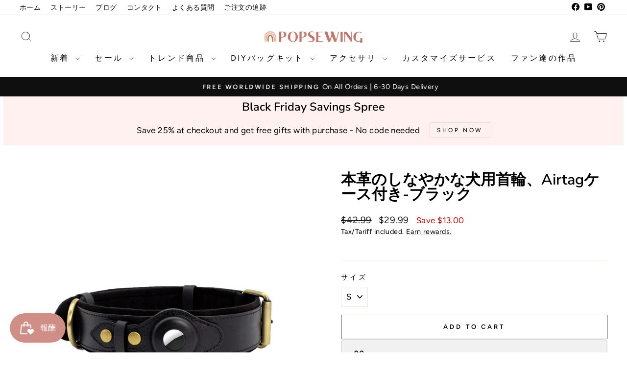

--- FILE ---
content_type: text/html; charset=utf-8
request_url: https://jp.popsewing.com/collections/clearance-sale/products/supple-dog-collar-with-airtag-case-black
body_size: 67657
content:
<!doctype html>
<html class="no-js" lang="ja" dir="ltr">
<head>
  <meta charset="utf-8">
  <meta http-equiv="X-UA-Compatible" content="IE=edge,chrome=1">
  <meta name="viewport" content="width=device-width,initial-scale=1">
  <meta name="theme-color" content="#cf8f86">
  <link rel="canonical" href="https://jp.popsewing.com/products/supple-dog-collar-with-airtag-case-black">
  <link rel="preconnect" href="https://cdn.shopify.com" crossorigin>
  <link rel="preconnect" href="https://fonts.shopifycdn.com" crossorigin>
  <link rel="dns-prefetch" href="https://productreviews.shopifycdn.com">
  <link rel="dns-prefetch" href="https://ajax.googleapis.com">
  <link rel="dns-prefetch" href="https://maps.googleapis.com">
  <link rel="dns-prefetch" href="https://maps.gstatic.com"><link rel="shortcut icon" href="//jp.popsewing.com/cdn/shop/files/popsewing-new-slogan-2_32x32.png?v=1648204652" type="image/png" /><title>本革のしなやかな犬用首輪、Airtagケース付き-ブラック
&ndash; POPSEWING®
</title>
<meta name="description" content="あなたの親友のためのカスタムメイドの革の犬用首輪。私たちのフルグレインレザーカラーは完璧にマッチし、あなたの子犬をあなたのそばで安全に保ちます。保護用のAirtagケースを備えた繊細なデザインなので、追加のAirtagホルダーを購入する必要はありません。"><meta property="og:site_name" content="POPSEWING®">
  <meta property="og:url" content="https://jp.popsewing.com/products/supple-dog-collar-with-airtag-case-black">
  <meta property="og:title" content="本革のしなやかな犬用首輪、Airtagケース付き-ブラック">
  <meta property="og:type" content="product">
  <meta property="og:description" content="あなたの親友のためのカスタムメイドの革の犬用首輪。私たちのフルグレインレザーカラーは完璧にマッチし、あなたの子犬をあなたのそばで安全に保ちます。保護用のAirtagケースを備えた繊細なデザインなので、追加のAirtagホルダーを購入する必要はありません。"><meta property="og:image" content="http://jp.popsewing.com/cdn/shop/products/10.jpg?v=1655296764">
    <meta property="og:image:secure_url" content="https://jp.popsewing.com/cdn/shop/products/10.jpg?v=1655296764">
    <meta property="og:image:width" content="1600">
    <meta property="og:image:height" content="1600"><meta name="twitter:site" content="@">
  <meta name="twitter:card" content="summary_large_image">
  <meta name="twitter:title" content="本革のしなやかな犬用首輪、Airtagケース付き-ブラック">
  <meta name="twitter:description" content="あなたの親友のためのカスタムメイドの革の犬用首輪。私たちのフルグレインレザーカラーは完璧にマッチし、あなたの子犬をあなたのそばで安全に保ちます。保護用のAirtagケースを備えた繊細なデザインなので、追加のAirtagホルダーを購入する必要はありません。">
<style data-shopify>@font-face {
  font-family: "Nunito Sans";
  font-weight: 600;
  font-style: normal;
  font-display: swap;
  src: url("//jp.popsewing.com/cdn/fonts/nunito_sans/nunitosans_n6.6e9464eba570101a53130c8130a9e17a8eb55c21.woff2") format("woff2"),
       url("//jp.popsewing.com/cdn/fonts/nunito_sans/nunitosans_n6.25a0ac0c0a8a26038c7787054dd6058dfbc20fa8.woff") format("woff");
}

  @font-face {
  font-family: Figtree;
  font-weight: 400;
  font-style: normal;
  font-display: swap;
  src: url("//jp.popsewing.com/cdn/fonts/figtree/figtree_n4.3c0838aba1701047e60be6a99a1b0a40ce9b8419.woff2") format("woff2"),
       url("//jp.popsewing.com/cdn/fonts/figtree/figtree_n4.c0575d1db21fc3821f17fd6617d3dee552312137.woff") format("woff");
}


  @font-face {
  font-family: Figtree;
  font-weight: 600;
  font-style: normal;
  font-display: swap;
  src: url("//jp.popsewing.com/cdn/fonts/figtree/figtree_n6.9d1ea52bb49a0a86cfd1b0383d00f83d3fcc14de.woff2") format("woff2"),
       url("//jp.popsewing.com/cdn/fonts/figtree/figtree_n6.f0fcdea525a0e47b2ae4ab645832a8e8a96d31d3.woff") format("woff");
}

  @font-face {
  font-family: Figtree;
  font-weight: 400;
  font-style: italic;
  font-display: swap;
  src: url("//jp.popsewing.com/cdn/fonts/figtree/figtree_i4.89f7a4275c064845c304a4cf8a4a586060656db2.woff2") format("woff2"),
       url("//jp.popsewing.com/cdn/fonts/figtree/figtree_i4.6f955aaaafc55a22ffc1f32ecf3756859a5ad3e2.woff") format("woff");
}

  @font-face {
  font-family: Figtree;
  font-weight: 600;
  font-style: italic;
  font-display: swap;
  src: url("//jp.popsewing.com/cdn/fonts/figtree/figtree_i6.702baae75738b446cfbed6ac0d60cab7b21e61ba.woff2") format("woff2"),
       url("//jp.popsewing.com/cdn/fonts/figtree/figtree_i6.6b8dc40d16c9905d29525156e284509f871ce8f9.woff") format("woff");
}

</style><link href="//jp.popsewing.com/cdn/shop/t/32/assets/theme.css?v=93626464380700918791747055635" rel="stylesheet" type="text/css" media="all" />
<style data-shopify>:root {
    --typeHeaderPrimary: "Nunito Sans";
    --typeHeaderFallback: sans-serif;
    --typeHeaderSize: 36px;
    --typeHeaderWeight: 600;
    --typeHeaderLineHeight: 1;
    --typeHeaderSpacing: 0.0em;

    --typeBasePrimary:Figtree;
    --typeBaseFallback:sans-serif;
    --typeBaseSize: 17px;
    --typeBaseWeight: 400;
    --typeBaseSpacing: 0.025em;
    --typeBaseLineHeight: 1.4;
    --typeBaselineHeightMinus01: 1.3;

    --typeCollectionTitle: 20px;

    --iconWeight: 2px;
    --iconLinecaps: miter;

    
        --buttonRadius: 0;
    

    --colorGridOverlayOpacity: 0.1;
    --colorAnnouncement: #0f0f0f;
    --colorAnnouncementText: #ffffff;

    --colorBody: #ffffff;
    --colorBodyAlpha05: rgba(255, 255, 255, 0.05);
    --colorBodyDim: #f2f2f2;
    --colorBodyLightDim: #fafafa;
    --colorBodyMediumDim: #f5f5f5;


    --colorBorder: #e8e8e1;

    --colorBtnPrimary: #cf8f86;
    --colorBtnPrimaryLight: #ddb1ab;
    --colorBtnPrimaryDim: #c87e74;
    --colorBtnPrimaryText: #ffffff;

    --colorCartDot: #ff4f33;

    --colorDrawers: #ffffff;
    --colorDrawersDim: #f2f2f2;
    --colorDrawerBorder: #e8e8e1;
    --colorDrawerText: #000000;
    --colorDrawerTextDark: #000000;
    --colorDrawerButton: #111111;
    --colorDrawerButtonText: #ffffff;

    --colorFooter: #ffffff;
    --colorFooterText: #000000;
    --colorFooterTextAlpha01: #000000;

    --colorGridOverlay: #000000;
    --colorGridOverlayOpacity: 0.1;

    --colorHeaderTextAlpha01: rgba(0, 0, 0, 0.1);

    --colorHeroText: #ffffff;

    --colorSmallImageBg: #ffffff;
    --colorLargeImageBg: #0f0f0f;

    --colorImageOverlay: #000000;
    --colorImageOverlayOpacity: 0.1;
    --colorImageOverlayTextShadow: 0.2;

    --colorLink: #000000;

    --colorModalBg: rgba(230, 230, 230, 0.6);

    --colorNav: #ffffff;
    --colorNavText: #000000;

    --colorPrice: #1c1d1d;

    --colorSaleTag: #1c1d1d;
    --colorSaleTagText: #ffffff;

    --colorTextBody: #000000;
    --colorTextBodyAlpha015: rgba(0, 0, 0, 0.15);
    --colorTextBodyAlpha005: rgba(0, 0, 0, 0.05);
    --colorTextBodyAlpha008: rgba(0, 0, 0, 0.08);
    --colorTextSavings: #C20000;

    --urlIcoSelect: url(//jp.popsewing.com/cdn/shop/t/32/assets/ico-select.svg);
    --urlIcoSelectFooter: url(//jp.popsewing.com/cdn/shop/t/32/assets/ico-select-footer.svg);
    --urlIcoSelectWhite: url(//jp.popsewing.com/cdn/shop/t/32/assets/ico-select-white.svg);

    --grid-gutter: 17px;
    --drawer-gutter: 20px;

    --sizeChartMargin: 25px 0;
    --sizeChartIconMargin: 5px;

    --newsletterReminderPadding: 40px;

    /*Shop Pay Installments*/
    --color-body-text: #000000;
    --color-body: #ffffff;
    --color-bg: #ffffff;
    }

    .placeholder-content {
    background-image: linear-gradient(100deg, #ffffff 40%, #f7f7f7 63%, #ffffff 79%);
    }</style><script>
    document.documentElement.className = document.documentElement.className.replace('no-js', 'js');

    window.theme = window.theme || {};
    theme.routes = {
      home: "/",
      cart: "/cart.js",
      cartPage: "/cart",
      cartAdd: "/cart/add.js",
      cartChange: "/cart/change.js",
      search: "/search",
      predictiveSearch: "/search/suggest"
    };
    theme.strings = {
      soldOut: "Sold Out",
      unavailable: "Unavailable",
      inStockLabel: "In stock, ready to ship",
      oneStockLabel: "Low stock - [count] item left",
      otherStockLabel: "Low stock - [count] items left",
      willNotShipUntil: "Ready to ship [date]",
      willBeInStockAfter: "Back in stock [date]",
      waitingForStock: "Backordered, shipping soon",
      savePrice: "Save [saved_amount]",
      cartEmpty: "Your cart is currently empty.",
      cartTermsConfirmation: "You must agree with the terms and conditions of sales to check out",
      searchCollections: "Collections",
      searchPages: "Pages",
      searchArticles: "Articles",
      productFrom: "from ",
      maxQuantity: "You can only have [quantity] of [title] in your cart."
    };
    theme.settings = {
      cartType: "drawer",
      isCustomerTemplate: false,
      moneyFormat: "\u003cspan class=transcy-money\u003e${{amount}}\u003c\/span\u003e",
      saveType: "dollar",
      productImageSize: "square",
      productImageCover: false,
      predictiveSearch: true,
      predictiveSearchType: null,
      predictiveSearchVendor: false,
      predictiveSearchPrice: false,
      quickView: true,
      themeName: 'Impulse',
      themeVersion: "7.6.2"
    };
  </script>

  <script>window.performance && window.performance.mark && window.performance.mark('shopify.content_for_header.start');</script><meta name="google-site-verification" content="0O3AB-H2YMXjPwqkwgQdPPeC31rEnviV0GXxBNqIi7A">
<meta name="google-site-verification" content="Sn-x8PzKp9DW_RHEOiHjMWZibO_rM0KeIJqEIcRw-lU">
<meta id="shopify-digital-wallet" name="shopify-digital-wallet" content="/56081776795/digital_wallets/dialog">
<meta name="shopify-checkout-api-token" content="85b3315f9df86e002371214dc85519c8">
<meta id="in-context-paypal-metadata" data-shop-id="56081776795" data-venmo-supported="false" data-environment="production" data-locale="ja_JP" data-paypal-v4="true" data-currency="USD">
<link rel="alternate" hreflang="x-default" href="https://popsewing.com/products/supple-dog-collar-with-airtag-case-black">
<link rel="alternate" hreflang="ja-JP" href="https://jp.popsewing.com/products/supple-dog-collar-with-airtag-case-black">
<link rel="alternate" hreflang="en-TW" href="https://tw.popsewing.com/products/supple-dog-collar-with-airtag-case-black">
<link rel="alternate" type="application/json+oembed" href="https://jp.popsewing.com/products/supple-dog-collar-with-airtag-case-black.oembed">
<script async="async" src="/checkouts/internal/preloads.js?locale=ja-JP"></script>
<script id="shopify-features" type="application/json">{"accessToken":"85b3315f9df86e002371214dc85519c8","betas":["rich-media-storefront-analytics"],"domain":"jp.popsewing.com","predictiveSearch":true,"shopId":56081776795,"locale":"ja"}</script>
<script>var Shopify = Shopify || {};
Shopify.shop = "popsewing.myshopify.com";
Shopify.locale = "ja";
Shopify.currency = {"active":"USD","rate":"1.0"};
Shopify.country = "JP";
Shopify.theme = {"name":"Sales 7.6.2","id":151456186588,"schema_name":"Impulse","schema_version":"7.6.2","theme_store_id":857,"role":"main"};
Shopify.theme.handle = "null";
Shopify.theme.style = {"id":null,"handle":null};
Shopify.cdnHost = "jp.popsewing.com/cdn";
Shopify.routes = Shopify.routes || {};
Shopify.routes.root = "/";</script>
<script type="module">!function(o){(o.Shopify=o.Shopify||{}).modules=!0}(window);</script>
<script>!function(o){function n(){var o=[];function n(){o.push(Array.prototype.slice.apply(arguments))}return n.q=o,n}var t=o.Shopify=o.Shopify||{};t.loadFeatures=n(),t.autoloadFeatures=n()}(window);</script>
<script id="shop-js-analytics" type="application/json">{"pageType":"product"}</script>
<script defer="defer" async type="module" src="//jp.popsewing.com/cdn/shopifycloud/shop-js/modules/v2/client.init-shop-cart-sync_DLd17SO6.ja.esm.js"></script>
<script defer="defer" async type="module" src="//jp.popsewing.com/cdn/shopifycloud/shop-js/modules/v2/chunk.common_Df7BE-Gc.esm.js"></script>
<script type="module">
  await import("//jp.popsewing.com/cdn/shopifycloud/shop-js/modules/v2/client.init-shop-cart-sync_DLd17SO6.ja.esm.js");
await import("//jp.popsewing.com/cdn/shopifycloud/shop-js/modules/v2/chunk.common_Df7BE-Gc.esm.js");

  window.Shopify.SignInWithShop?.initShopCartSync?.({"fedCMEnabled":true,"windoidEnabled":true});

</script>
<script>(function() {
  var isLoaded = false;
  function asyncLoad() {
    if (isLoaded) return;
    isLoaded = true;
    var urls = ["https:\/\/js.smile.io\/v1\/smile-shopify.js?shop=popsewing.myshopify.com","\/\/swymv3starter-01.azureedge.net\/code\/swym-shopify.js?shop=popsewing.myshopify.com","https:\/\/reconvert-cdn.com\/assets\/js\/store_reconvert_node.js?shop=popsewing.myshopify.com","https:\/\/ecommplugins-scripts.trustpilot.com\/v2.1\/js\/header.min.js?settings=eyJrZXkiOiJmenR4RDdtSTY5RnV1VDdQIiwicyI6Im5vbmUifQ==\u0026v=2.5\u0026shop=popsewing.myshopify.com","https:\/\/ecommplugins-trustboxsettings.trustpilot.com\/popsewing.myshopify.com.js?settings=1668352032270\u0026shop=popsewing.myshopify.com","https:\/\/widget.trustpilot.com\/bootstrap\/v5\/tp.widget.sync.bootstrap.min.js?shop=popsewing.myshopify.com","https:\/\/widget.trustpilot.com\/bootstrap\/v5\/tp.widget.sync.bootstrap.min.js?shop=popsewing.myshopify.com","https:\/\/widget.trustpilot.com\/bootstrap\/v5\/tp.widget.sync.bootstrap.min.js?shop=popsewing.myshopify.com","https:\/\/widget.trustpilot.com\/bootstrap\/v5\/tp.widget.sync.bootstrap.min.js?shop=popsewing.myshopify.com","https:\/\/widget.trustpilot.com\/bootstrap\/v5\/tp.widget.sync.bootstrap.min.js?shop=popsewing.myshopify.com","https:\/\/cdn.fbrw.reputon.com\/assets\/widget.js?shop=popsewing.myshopify.com","https:\/\/cdn.rebuyengine.com\/onsite\/js\/rebuy.js?shop=popsewing.myshopify.com","https:\/\/cdn.rebuyengine.com\/onsite\/js\/rebuy.js?shop=popsewing.myshopify.com","https:\/\/cdn.rebuyengine.com\/onsite\/js\/rebuy.js?shop=popsewing.myshopify.com"];
    for (var i = 0; i < urls.length; i++) {
      var s = document.createElement('script');
      s.type = 'text/javascript';
      s.async = true;
      s.src = urls[i];
      var x = document.getElementsByTagName('script')[0];
      x.parentNode.insertBefore(s, x);
    }
  };
  if(window.attachEvent) {
    window.attachEvent('onload', asyncLoad);
  } else {
    window.addEventListener('load', asyncLoad, false);
  }
})();</script>
<script id="__st">var __st={"a":56081776795,"offset":-28800,"reqid":"1b624d9d-c82b-41eb-a506-faa4f4c068be-1764381980","pageurl":"jp.popsewing.com\/collections\/clearance-sale\/products\/supple-dog-collar-with-airtag-case-black","u":"d3637fb871e1","p":"product","rtyp":"product","rid":7618796486876};</script>
<script>window.ShopifyPaypalV4VisibilityTracking = true;</script>
<script id="captcha-bootstrap">!function(){'use strict';const t='contact',e='account',n='new_comment',o=[[t,t],['blogs',n],['comments',n],[t,'customer']],c=[[e,'customer_login'],[e,'guest_login'],[e,'recover_customer_password'],[e,'create_customer']],r=t=>t.map((([t,e])=>`form[action*='/${t}']:not([data-nocaptcha='true']) input[name='form_type'][value='${e}']`)).join(','),a=t=>()=>t?[...document.querySelectorAll(t)].map((t=>t.form)):[];function s(){const t=[...o],e=r(t);return a(e)}const i='password',u='form_key',d=['recaptcha-v3-token','g-recaptcha-response','h-captcha-response',i],f=()=>{try{return window.sessionStorage}catch{return}},m='__shopify_v',_=t=>t.elements[u];function p(t,e,n=!1){try{const o=window.sessionStorage,c=JSON.parse(o.getItem(e)),{data:r}=function(t){const{data:e,action:n}=t;return t[m]||n?{data:e,action:n}:{data:t,action:n}}(c);for(const[e,n]of Object.entries(r))t.elements[e]&&(t.elements[e].value=n);n&&o.removeItem(e)}catch(o){console.error('form repopulation failed',{error:o})}}const l='form_type',E='cptcha';function T(t){t.dataset[E]=!0}const w=window,h=w.document,L='Shopify',v='ce_forms',y='captcha';let A=!1;((t,e)=>{const n=(g='f06e6c50-85a8-45c8-87d0-21a2b65856fe',I='https://cdn.shopify.com/shopifycloud/storefront-forms-hcaptcha/ce_storefront_forms_captcha_hcaptcha.v1.5.2.iife.js',D={infoText:'hCaptchaによる保護',privacyText:'プライバシー',termsText:'利用規約'},(t,e,n)=>{const o=w[L][v],c=o.bindForm;if(c)return c(t,g,e,D).then(n);var r;o.q.push([[t,g,e,D],n]),r=I,A||(h.body.append(Object.assign(h.createElement('script'),{id:'captcha-provider',async:!0,src:r})),A=!0)});var g,I,D;w[L]=w[L]||{},w[L][v]=w[L][v]||{},w[L][v].q=[],w[L][y]=w[L][y]||{},w[L][y].protect=function(t,e){n(t,void 0,e),T(t)},Object.freeze(w[L][y]),function(t,e,n,w,h,L){const[v,y,A,g]=function(t,e,n){const i=e?o:[],u=t?c:[],d=[...i,...u],f=r(d),m=r(i),_=r(d.filter((([t,e])=>n.includes(e))));return[a(f),a(m),a(_),s()]}(w,h,L),I=t=>{const e=t.target;return e instanceof HTMLFormElement?e:e&&e.form},D=t=>v().includes(t);t.addEventListener('submit',(t=>{const e=I(t);if(!e)return;const n=D(e)&&!e.dataset.hcaptchaBound&&!e.dataset.recaptchaBound,o=_(e),c=g().includes(e)&&(!o||!o.value);(n||c)&&t.preventDefault(),c&&!n&&(function(t){try{if(!f())return;!function(t){const e=f();if(!e)return;const n=_(t);if(!n)return;const o=n.value;o&&e.removeItem(o)}(t);const e=Array.from(Array(32),(()=>Math.random().toString(36)[2])).join('');!function(t,e){_(t)||t.append(Object.assign(document.createElement('input'),{type:'hidden',name:u})),t.elements[u].value=e}(t,e),function(t,e){const n=f();if(!n)return;const o=[...t.querySelectorAll(`input[type='${i}']`)].map((({name:t})=>t)),c=[...d,...o],r={};for(const[a,s]of new FormData(t).entries())c.includes(a)||(r[a]=s);n.setItem(e,JSON.stringify({[m]:1,action:t.action,data:r}))}(t,e)}catch(e){console.error('failed to persist form',e)}}(e),e.submit())}));const S=(t,e)=>{t&&!t.dataset[E]&&(n(t,e.some((e=>e===t))),T(t))};for(const o of['focusin','change'])t.addEventListener(o,(t=>{const e=I(t);D(e)&&S(e,y())}));const B=e.get('form_key'),M=e.get(l),P=B&&M;t.addEventListener('DOMContentLoaded',(()=>{const t=y();if(P)for(const e of t)e.elements[l].value===M&&p(e,B);[...new Set([...A(),...v().filter((t=>'true'===t.dataset.shopifyCaptcha))])].forEach((e=>S(e,t)))}))}(h,new URLSearchParams(w.location.search),n,t,e,['guest_login'])})(!0,!0)}();</script>
<script integrity="sha256-52AcMU7V7pcBOXWImdc/TAGTFKeNjmkeM1Pvks/DTgc=" data-source-attribution="shopify.loadfeatures" defer="defer" src="//jp.popsewing.com/cdn/shopifycloud/storefront/assets/storefront/load_feature-81c60534.js" crossorigin="anonymous"></script>
<script data-source-attribution="shopify.dynamic_checkout.dynamic.init">var Shopify=Shopify||{};Shopify.PaymentButton=Shopify.PaymentButton||{isStorefrontPortableWallets:!0,init:function(){window.Shopify.PaymentButton.init=function(){};var t=document.createElement("script");t.src="https://jp.popsewing.com/cdn/shopifycloud/portable-wallets/latest/portable-wallets.ja.js",t.type="module",document.head.appendChild(t)}};
</script>
<script data-source-attribution="shopify.dynamic_checkout.buyer_consent">
  function portableWalletsHideBuyerConsent(e){var t=document.getElementById("shopify-buyer-consent"),n=document.getElementById("shopify-subscription-policy-button");t&&n&&(t.classList.add("hidden"),t.setAttribute("aria-hidden","true"),n.removeEventListener("click",e))}function portableWalletsShowBuyerConsent(e){var t=document.getElementById("shopify-buyer-consent"),n=document.getElementById("shopify-subscription-policy-button");t&&n&&(t.classList.remove("hidden"),t.removeAttribute("aria-hidden"),n.addEventListener("click",e))}window.Shopify?.PaymentButton&&(window.Shopify.PaymentButton.hideBuyerConsent=portableWalletsHideBuyerConsent,window.Shopify.PaymentButton.showBuyerConsent=portableWalletsShowBuyerConsent);
</script>
<script>
  function portableWalletsCleanup(e){e&&e.src&&console.error("Failed to load portable wallets script "+e.src);var t=document.querySelectorAll("shopify-accelerated-checkout .shopify-payment-button__skeleton, shopify-accelerated-checkout-cart .wallet-cart-button__skeleton"),e=document.getElementById("shopify-buyer-consent");for(let e=0;e<t.length;e++)t[e].remove();e&&e.remove()}function portableWalletsNotLoadedAsModule(e){e instanceof ErrorEvent&&"string"==typeof e.message&&e.message.includes("import.meta")&&"string"==typeof e.filename&&e.filename.includes("portable-wallets")&&(window.removeEventListener("error",portableWalletsNotLoadedAsModule),window.Shopify.PaymentButton.failedToLoad=e,"loading"===document.readyState?document.addEventListener("DOMContentLoaded",window.Shopify.PaymentButton.init):window.Shopify.PaymentButton.init())}window.addEventListener("error",portableWalletsNotLoadedAsModule);
</script>

<script type="module" src="https://jp.popsewing.com/cdn/shopifycloud/portable-wallets/latest/portable-wallets.ja.js" onError="portableWalletsCleanup(this)" crossorigin="anonymous"></script>
<script nomodule>
  document.addEventListener("DOMContentLoaded", portableWalletsCleanup);
</script>

<link id="shopify-accelerated-checkout-styles" rel="stylesheet" media="screen" href="https://jp.popsewing.com/cdn/shopifycloud/portable-wallets/latest/accelerated-checkout-backwards-compat.css" crossorigin="anonymous">
<style id="shopify-accelerated-checkout-cart">
        #shopify-buyer-consent {
  margin-top: 1em;
  display: inline-block;
  width: 100%;
}

#shopify-buyer-consent.hidden {
  display: none;
}

#shopify-subscription-policy-button {
  background: none;
  border: none;
  padding: 0;
  text-decoration: underline;
  font-size: inherit;
  cursor: pointer;
}

#shopify-subscription-policy-button::before {
  box-shadow: none;
}

      </style>

<script>window.performance && window.performance.mark && window.performance.mark('shopify.content_for_header.end');</script>

  <!-- BEGIN MerchantWidget Code -->
  <script id='merchantWidgetScript'
          src="https://www.gstatic.com/shopping/merchant/merchantwidget.js"
          defer>
  </script>
  <script type="text/javascript">
    merchantWidgetScript.addEventListener('load', function () {
      merchantwidget.start({
       position: 'RIGHT_BOTTOM'
     });
    });
  </script>
  <!-- END MerchantWidget Code -->

  <script src="//jp.popsewing.com/cdn/shop/t/32/assets/vendor-scripts-v11.js" defer="defer"></script><script src="//jp.popsewing.com/cdn/shop/t/32/assets/theme.js?v=22325264162658116151747055619" defer="defer"></script>
<!-- BEGIN app block: shopify://apps/transcy/blocks/switcher_embed_block/bce4f1c0-c18c-43b0-b0b2-a1aefaa44573 --><!-- BEGIN app snippet: fa_translate_core --><script>
    (function () {
        console.log("transcy ignore convert TC value",typeof transcy_ignoreConvertPrice != "undefined");
        
        function addMoneyTag(mutations, observer) {
            let currencyCookie = getCookieCore("transcy_currency");
            
            let shopifyCurrencyRegex = buildXPathQuery(
                window.ShopifyTC.shopifyCurrency.price_currency
            );
            let currencyRegex = buildCurrencyRegex(window.ShopifyTC.shopifyCurrency.price_currency)
            let tempTranscy = document.evaluate(shopifyCurrencyRegex, document, null, XPathResult.ORDERED_NODE_SNAPSHOT_TYPE, null);
            for (let iTranscy = 0; iTranscy < tempTranscy.snapshotLength; iTranscy++) {
                let elTranscy = tempTranscy.snapshotItem(iTranscy);
                if (elTranscy.innerHTML &&
                !elTranscy.classList.contains('transcy-money') && (typeof transcy_ignoreConvertPrice == "undefined" ||
                !transcy_ignoreConvertPrice?.some(className => elTranscy.classList?.contains(className))) && elTranscy?.childNodes?.length == 1) {
                    if (!window.ShopifyTC?.shopifyCurrency?.price_currency || currencyCookie == window.ShopifyTC?.currency?.active) {
                        continue;
                    }

                    elTranscy.classList.add('transcy-money');
                    let innerHTML = replaceMatches(elTranscy?.textContent, currencyRegex);
                    elTranscy.innerHTML = innerHTML;
                    if (!innerHTML.includes("tc-money")) {
                        addClassIfNotExists(elTranscy, 'notranslate');
                    }
                } 
                if (elTranscy.classList.contains('transcy-money') && !elTranscy?.innerHTML?.includes("tc-money")) {
                    addClassIfNotExists(elTranscy, 'notranslate');
                }
            }
        }
    
        function logChangesTranscy(mutations, observer) {
            const xpathQuery = `
                //*[text()[contains(.,"•tc")]] |
                //*[text()[contains(.,"tc")]] |
                //*[text()[contains(.,"transcy")]] |
                //textarea[@placeholder[contains(.,"transcy")]] |
                //textarea[@placeholder[contains(.,"tc")]] |
                //select[@placeholder[contains(.,"transcy")]] |
                //select[@placeholder[contains(.,"tc")]] |
                //input[@placeholder[contains(.,"tc")]] |
                //input[@value[contains(.,"tc")]] |
                //input[@value[contains(.,"transcy")]] |
                //*[text()[contains(.,"TC")]] |
                //textarea[@placeholder[contains(.,"TC")]] |
                //select[@placeholder[contains(.,"TC")]] |
                //input[@placeholder[contains(.,"TC")]] |
                //input[@value[contains(.,"TC")]]
            `;
            let tempTranscy = document.evaluate(xpathQuery, document, null, XPathResult.ORDERED_NODE_SNAPSHOT_TYPE, null);
            for (let iTranscy = 0; iTranscy < tempTranscy.snapshotLength; iTranscy++) {
                let elTranscy = tempTranscy.snapshotItem(iTranscy);
                let innerHtmlTranscy = elTranscy?.innerHTML ? elTranscy.innerHTML : "";
                if (innerHtmlTranscy && !["SCRIPT", "LINK", "STYLE"].includes(elTranscy.nodeName)) {
                    const textToReplace = [
                        '&lt;•tc&gt;', '&lt;/•tc&gt;', '&lt;tc&gt;', '&lt;/tc&gt;',
                        '&lt;transcy&gt;', '&lt;/transcy&gt;', '&amp;lt;tc&amp;gt;',
                        '&amp;lt;/tc&amp;gt;', '&lt;TRANSCY&gt;', '&lt;/TRANSCY&gt;',
                        '&lt;TC&gt;', '&lt;/TC&gt;'
                    ];
                    let containsTag = textToReplace.some(tag => innerHtmlTranscy.includes(tag));
                    if (containsTag) {
                        textToReplace.forEach(tag => {
                            innerHtmlTranscy = innerHtmlTranscy.replaceAll(tag, '');
                        });
                        elTranscy.innerHTML = innerHtmlTranscy;
                        elTranscy.setAttribute('translate', 'no');
                    }
    
                    const tagsToReplace = ['<•tc>', '</•tc>', '<tc>', '</tc>', '<transcy>', '</transcy>', '<TC>', '</TC>', '<TRANSCY>', '</TRANSCY>'];
                    if (tagsToReplace.some(tag => innerHtmlTranscy.includes(tag))) {
                        innerHtmlTranscy = innerHtmlTranscy.replace(/<(|\/)transcy>|<(|\/)tc>|<(|\/)•tc>/gi, "");
                        elTranscy.innerHTML = innerHtmlTranscy;
                        elTranscy.setAttribute('translate', 'no');
                    }
                }
                if (["INPUT"].includes(elTranscy.nodeName)) {
                    let valueInputTranscy = elTranscy.value.replaceAll("&lt;tc&gt;", "").replaceAll("&lt;/tc&gt;", "").replace(/<(|\/)transcy>|<(|\/)tc>/gi, "");
                    elTranscy.value = valueInputTranscy
                }
    
                if (["INPUT", "SELECT", "TEXTAREA"].includes(elTranscy.nodeName)) {
                    elTranscy.placeholder = elTranscy.placeholder.replaceAll("&lt;tc&gt;", "").replaceAll("&lt;/tc&gt;", "").replace(/<(|\/)transcy>|<(|\/)tc>/gi, "");
                }
            }
            addMoneyTag(mutations, observer)
        }
        const observerOptionsTranscy = {
            subtree: true,
            childList: true
        };
        const observerTranscy = new MutationObserver(logChangesTranscy);
        observerTranscy.observe(document.documentElement, observerOptionsTranscy);
    })();

    const addClassIfNotExists = (element, className) => {
        if (!element.classList.contains(className)) {
            element.classList.add(className);
        }
    };
    
    const replaceMatches = (content, currencyRegex) => {
        let arrCurrencies = content.match(currencyRegex);
    
        if (arrCurrencies?.length && content === arrCurrencies[0]) {
            return content;
        }
        return (
            arrCurrencies?.reduce((string, oldVal, index) => {
                const hasSpaceBefore = string.match(new RegExp(`\\s${oldVal}`));
                const hasSpaceAfter = string.match(new RegExp(`${oldVal}\\s`));
                let eleCurrencyConvert = `<tc-money translate="no">${arrCurrencies[index]}</tc-money>`;
                if (hasSpaceBefore) eleCurrencyConvert = ` ${eleCurrencyConvert}`;
                if (hasSpaceAfter) eleCurrencyConvert = `${eleCurrencyConvert} `;
                if (string.includes("tc-money")) {
                    return string;
                }
                return string?.replaceAll(oldVal, eleCurrencyConvert);
            }, content) || content
        );
        return result;
    };
    
    const unwrapCurrencySpan = (text) => {
        return text.replace(/<span[^>]*>(.*?)<\/span>/gi, "$1");
    };

    const getSymbolsAndCodes = (text)=>{
        let numberPattern = "\\d+(?:[.,]\\d+)*(?:[.,]\\d+)?(?:\\s?\\d+)?"; // Chỉ tối đa 1 khoảng trắng
        let textWithoutCurrencySpan = unwrapCurrencySpan(text);
        let symbolsAndCodes = textWithoutCurrencySpan
            .trim()
            .replace(new RegExp(numberPattern, "g"), "")
            .split(/\s+/) // Loại bỏ khoảng trắng dư thừa
            .filter((el) => el);

        if (!Array.isArray(symbolsAndCodes) || symbolsAndCodes.length === 0) {
            throw new Error("symbolsAndCodes must be a non-empty array.");
        }

        return symbolsAndCodes;
    }
    
    const buildCurrencyRegex = (text) => {
       let symbolsAndCodes = getSymbolsAndCodes(text)
       let patterns = createCurrencyRegex(symbolsAndCodes)

       return new RegExp(`(${patterns.join("|")})`, "g");
    };

    const createCurrencyRegex = (symbolsAndCodes)=>{
        const escape = (str) => str.replace(/[-/\\^$*+?.()|[\]{}]/g, "\\$&");
        const [s1, s2] = [escape(symbolsAndCodes[0]), escape(symbolsAndCodes[1] || "")];
        const space = "\\s?";
        const numberPattern = "\\d+(?:[.,]\\d+)*(?:[.,]\\d+)?(?:\\s?\\d+)?"; 
        const patterns = [];
        if (s1 && s2) {
            patterns.push(
                `${s1}${space}${numberPattern}${space}${s2}`,
                `${s2}${space}${numberPattern}${space}${s1}`,
                `${s2}${space}${s1}${space}${numberPattern}`,
                `${s1}${space}${s2}${space}${numberPattern}`
            );
        }
        if (s1) {
            patterns.push(`${s1}${space}${numberPattern}`);
            patterns.push(`${numberPattern}${space}${s1}`);
        }

        if (s2) {
            patterns.push(`${s2}${space}${numberPattern}`);
            patterns.push(`${numberPattern}${space}${s2}`);
        }
        return patterns;
    }
    
    const getCookieCore = function (name) {
        var nameEQ = name + "=";
        var ca = document.cookie.split(';');
        for (var i = 0; i < ca.length; i++) {
            var c = ca[i];
            while (c.charAt(0) == ' ') c = c.substring(1, c.length);
            if (c.indexOf(nameEQ) == 0) return c.substring(nameEQ.length, c.length);
        }
        return null;
    };
    
    const buildXPathQuery = (text) => {
        let numberPattern = "\\d+(?:[.,]\\d+)*"; // Bỏ `matches()`
        let symbolAndCodes = text.replace(/<span[^>]*>(.*?)<\/span>/gi, "$1")
            .trim()
            .replace(new RegExp(numberPattern, "g"), "")
            .split(" ")
            ?.filter((el) => el);
    
        if (!symbolAndCodes || !Array.isArray(symbolAndCodes) || symbolAndCodes.length === 0) {
            throw new Error("symbolAndCodes must be a non-empty array.");
        }
    
        // Escape ký tự đặc biệt trong XPath
        const escapeXPath = (str) => str.replace(/(["'])/g, "\\$1");
    
        // Danh sách thẻ HTML cần tìm
        const allowedTags = ["div", "span", "p", "strong", "b", "h1", "h2", "h3", "h4", "h5", "h6", "td", "li", "font", "dd", 'a', 'font', 's'];
    
        // Tạo điều kiện contains() cho từng symbol hoặc code
        const conditions = symbolAndCodes
            .map((symbol) =>
                `(contains(text(), "${escapeXPath(symbol)}") and (contains(text(), "0") or contains(text(), "1") or contains(text(), "2") or contains(text(), "3") or contains(text(), "4") or contains(text(), "5") or contains(text(), "6") or contains(text(), "7") or contains(text(), "8") or contains(text(), "9")) )`
            )
            .join(" or ");
    
        // Tạo XPath Query (Chỉ tìm trong các thẻ HTML, không tìm trong input)
        const xpathQuery = allowedTags
            .map((tag) => `//${tag}[${conditions}]`)
            .join(" | ");
    
        return xpathQuery;
    };
    
    window.ShopifyTC = {};
    ShopifyTC.shop = "popsewing.com";
    ShopifyTC.locale = "ja";
    ShopifyTC.currency = {"active":"USD", "rate":""};
    ShopifyTC.country = "JP";
    ShopifyTC.designMode = false;
    ShopifyTC.theme = {};
    ShopifyTC.cdnHost = "";
    ShopifyTC.routes = {};
    ShopifyTC.routes.root = "/";
    ShopifyTC.store_id = 56081776795;
    ShopifyTC.page_type = "product";
    ShopifyTC.resource_id = "";
    ShopifyTC.resource_description = "";
    switch (ShopifyTC.page_type) {
        case "product":
            ShopifyTC.resource_id = 7618796486876;
            ShopifyTC.resource_description = "\u003ch3 data-mce-fragment=\"1\"\u003e親友のためのカスタムメイドの革製犬用首輪\u003c\/h3\u003e\n\u003cp data-mce-fragment=\"1\"\u003e親友が通りを歩いたり、外の森をハイキングしたり、楽しい時間を過ごしたりするなら、\u003cstrong\u003eフルグレインレザーカラー\u003c\/strong\u003eがぴったりで、子犬の安全を守ります。あなたの側。襟の裏地には、軽くて弾力性のあるマイクロファイバーが詰められています。 \u003cstrong\u003e保護Airtagケース\u003c\/strong\u003eを備えた繊細なデザインなので、Airtagホルダーを追加購入する必要はありません。 Airtagは、ループ用の犬用首輪と真ちゅう製のスナップダブルプロテクションデザインで安全になります。\u003c\/ p\u003e\n\u003ch3 data-mce-fragment=\"1\"\u003e測定：\u003c\/ h3\u003e\n\u003cp data-mce-fragment=\"1\"\u003e巻尺を使用し、犬の首の周りを測定して最適なサイズにすることをお勧めします。サイズが犬にとって快適であることを確認するために、測定値に1〜1.5インチを追加します。\u003c\/ p\u003e\n\u003cp data-mce-fragment=\"1\"\u003eまたは、犬の首と巻尺の間に2本の指をスライドさせて、柔らかい巻尺で犬の首を大まかに測定します。これにより、犬に快適な首輪のサイズを与えることができます。\u003c\/ p\u003e\n\u003cp data-mce-fragment=\"1\"\u003e \u003cimg style=\"display: block; margin-left: auto; margin-right: auto;\" src=\"https:\/\/cdn.shopify.com\/s\/files\/1\/0560\/8177\/6795\/files\/15_480x480.jpg?v=1648287916\" alt=\"Measure you dog's neck size\"\u003e \u003c\/ p\u003e\n\u003ch3 data-mce-fragment=\"1\"\u003eこの革製犬用首輪について\u003c\/h3\u003e\n\u003cul data-mce-fragment = \"1\"\u003e\n\u003cli data-mce-fragment=\"1\"\u003e快適で耐久性のある\u003cspan data-mce-fragment=\"1\"\u003e\u003c\/span\u003e\u003cstrong data-mce-fragment=\"1\"\u003eフルグレインレザーで作られています\u003c\/strong\u003e\n\u003c\/ li\u003e\n\u003clidata-mce-fragment=\"1\"\u003e長さを調整するための真ちゅう製の頑丈なバックルが特徴です\u003c\/li\u003e\n\u003cli data-mce-fragment=\"1\"\u003eストラップ幅は3.0\/4.0cmでご利用いただけます\u003c\/li\u003e\n\u003cli data-mce-fragment = \"1\"\u003e S \/ M \/ Lの長さで利用可能（グラフを参照）\u003c\/ li\u003e\n\u003clidata-mce-fragment=\"1\"\u003eAirtagは含まれていません\u003c\/li\u003e\n\u003cli data-mce-fragment =\"1\"\u003e\u003cstrong data-mce-fragment=\"1\"\u003eパーソナライズされたカスタムデザインをサポート\u003c\/strong\u003e\u003c\/li\u003e\n\u003c\/ ul\u003e"
            break;
        case "article":
            ShopifyTC.resource_id = null;
            ShopifyTC.resource_description = null
            break;
        case "blog":
            ShopifyTC.resource_id = null;
            break;
        case "collection":
            ShopifyTC.resource_id = 416204652764;
            ShopifyTC.resource_description = ""
            break;
        case "policy":
            ShopifyTC.resource_id = null;
            ShopifyTC.resource_description = null
            break;
        case "page":
            ShopifyTC.resource_id = null;
            ShopifyTC.resource_description = null
            break;
        default:
            break;
    }

    window.ShopifyTC.shopifyCurrency={
        "price": `0.01`,
        "price_currency": `<span class=transcy-money>$0.01 USD</span>`,
        "currency": `USD`
    }


    if(typeof(transcy_appEmbed) == 'undefined'){
        transcy_switcherVersion = "1717563439";
        transcy_productMediaVersion = "1702396699";
        transcy_collectionMediaVersion = "1702396699";
        transcy_otherMediaVersion = "1702396700";
        transcy_productId = "7618796486876";
        transcy_shopName = "POPSEWING®";
        transcy_currenciesPaymentPublish = [];
        transcy_curencyDefault = "USD";transcy_currenciesPaymentPublish.push("USD");
        transcy_shopifyLocales = [{"shop_locale":{"locale":"ja","enabled":true,"primary":false,"published":true}}];
        transcy_moneyFormat = "<span class=transcy-money>${{amount}}</span>";

        function domLoadedTranscy () {
            let cdnScriptTC = typeof(transcy_cdn) != 'undefined' ? (transcy_cdn+'/transcy.js') : "https://cdn.shopify.com/extensions/019ac9c4-929e-7af9-9eb6-6c549481e4cb/transcy-ext-288/assets/transcy.js";
            let cdnLinkTC = typeof(transcy_cdn) != 'undefined' ? (transcy_cdn+'/transcy.css') :  "https://cdn.shopify.com/extensions/019ac9c4-929e-7af9-9eb6-6c549481e4cb/transcy-ext-288/assets/transcy.css";
            let scriptTC = document.createElement('script');
            scriptTC.type = 'text/javascript';
            scriptTC.defer = true;
            scriptTC.src = cdnScriptTC;
            scriptTC.id = "transcy-script";
            document.head.appendChild(scriptTC);

            let linkTC = document.createElement('link');
            linkTC.rel = 'stylesheet'; 
            linkTC.type = 'text/css';
            linkTC.href = cdnLinkTC;
            linkTC.id = "transcy-style";
            document.head.appendChild(linkTC); 
        }


        if (document.readyState === 'interactive' || document.readyState === 'complete') {
            domLoadedTranscy();
        } else {
            document.addEventListener("DOMContentLoaded", function () {
                domLoadedTranscy();
            });
        }
    }
</script>
<!-- END app snippet -->


<!-- END app block --><!-- BEGIN app block: shopify://apps/embedany/blocks/scripts/418bc071-0ac5-414e-b2f9-ae5911e0b4ef -->
<!-- END app block --><!-- BEGIN app block: shopify://apps/judge-me-reviews/blocks/judgeme_core/61ccd3b1-a9f2-4160-9fe9-4fec8413e5d8 --><!-- Start of Judge.me Core -->




<link rel="dns-prefetch" href="https://cdnwidget.judge.me">
<link rel="dns-prefetch" href="https://cdn.judge.me">
<link rel="dns-prefetch" href="https://cdn1.judge.me">
<link rel="dns-prefetch" href="https://api.judge.me">

<script data-cfasync='false' class='jdgm-settings-script'> window.jdgmSettings = {"pagination":5,"disable_web_reviews":false,"badge_n_reviews_text":"{{ n }} "、" Badge_star_color "："＃ffa41c "、" hidden_​​badge_preview_if_no_reviews "：true、" Badge_hide_text "：false、" enforce_center_preview_badge "：false、" widget_star_color "、"＃ffa41 verifyed_badge_placement "：" left-of-reviewer-name "、" widget_hide_border "：false、" widget_social_share "：false、" widget_thumb "：false、" widget_review_location_show "：false、" widget_location_format "：" country_iso_code "、" all_reviews_include 、"enable_review_pictures"：true、 "enable_question_anwser"：false、 "review_date_format"： "timestamp"、 "show_pictures_on_all_rev_page_mobile"：true、 "show_pictures_on_all_rev_page_desktop"：true、 "remove_microdata_snippet"：true、 "remove_microdata_snippet"：true、 "featured_car ："＃cf8f86"、 "widget_ugc_title"： "Our Fans'Great Work"、 "widget_ugc_arrows_color"： "＃ffffff"、 "widget_ugc_primary_button_text"： "BUY IT NOW"、 "widget_ugc_primary_button_background_color"： "_cf8 "＃cf8f86"、 "widget_ugc_prima ry_button_border_radius "：" 0 "、" widget_ugc_secondary_button_text "：" LOAD MORE "、" widget_ugc_secondary_button_background_color "："＃f8f8f8 "、" widget_ugc_secondary_button_text_color "："＃cf8f86 "、" widget_ug "、" widget_ugc_secondary_button_text_color "："＃cf8f86 "、" widget_ug 、"widget_ugc_reviews_button_text"： "VIEW PRODUCT"、 "widget_ugc_reviews_button_text_color"： "＃cf8f86"、 "widget_ugc_reviews_button_border_color"： "＃cf8f86"、 "widget_ugc_reviews_button_border_radius"： "＃cf8f86"、 "widget_ugc_reviews_button_border_radius" "：" 1000 "、" widget_rating_metafield_value_type "：true、" Preview_badge_collection_page_install_preference "：true、" Preview_badge_product_page_install_preference "：true、" review_widget_best_location "：true、" platform "：" shopify "、" branding_url "：" https：//judge。 / reviews "、" branding_text "：" Powered by Judge.me "、" reply_name "："POPSEWING™"、" footer "：true、" autopublish "：false、" review_dates "：false、" enable_custom_form "：false}; </script> <style class='jdgm-settings-style'> .jdgm-xx {left:0}：not（.jdgm-prev-b adge__stars）>。jdgm-star {color:#ffa41c} .jdgm-histogram .jdgm-star.jdgm-star {color:#ffa41c} .jdgm-preview-badge .jdgm-star.jdgm-star {color:#ffa41c} .jdgm-prev-badge [data -average-rating = '0.00'] {display:none !important} .jdgm-widget .jdgm-rev__timestamp、.jdgm-carousel-item__timestamp {display:none !important} .jdgm-author-all-initials {display:none !important} .jdgm-author-last-initial {display:none !important} .jdgm-prev-badge__text {visibility:hidden} .jdgm-rev__replier：before {content:'popsewing.com'} .jdgm-rev__prod-link-prefix：before {content:'about'} .jdgm-rev__out-of-store-text：before {content:'(out of store)'} .jdgm -preview-badge [data-template = "index"] {display:none !important} .jdgm-verified-count-badget [data-from-snippet = "true"] {display:none !important} .jdgm-carousel-wrapper [data-from-snippet = "true"] {display:none !important} .jdgm-all-reviews-text [data-from-snippet = "true"] {display:none !important} .jdgm-medals-section [data-from-snippet = "true"] {display:none !important}
</style>

  
  
  
  <style class='jdgm-miracle-styles'>
  @ -webkit-keyframes jdgm-spin {0%{-webkit-transform:rotate(0deg);-ms-transform:rotate(0deg);transform:rotate(0deg)} 100％{-webkit-transform:rotate(359deg);-ms-transform:rotate(359deg);transform:rotate(359deg)}} @ keyframes jdgm-spin {0%{-webkit-transform:rotate(0deg);-ms-transform:rotate(0deg);transform:rotate(0deg)} 100％{-webkit-transform:rotate(359deg);-ms-transform:rotate(359deg);transform:rotate(359deg)}} @ font-face {font-family:'JudgemeStar';src:url("[data-uri]") format("woff");font-weight:normal;font-style:normal} .jdgm-star {font-family:'JudgemeStar';display:inline !important;text-decoration:none !important;padding:0 4px 0 0 !important;margin:0 !important;font-weight:bold;opacity:1;-webkit-font-smoothing:antialiased;-moz-osx-font-smoothing:grayscale} .jdgm-star： hover {opacity:1} .jdgm-star：last-of-type {padding:0 !important} .jdgm-star.jdgm--on：before {content:"\e000"} .jdgm-star.jdgm--off：before{content:"\e001"}.jdgm-star。 jdgm--half：before {content:"\e002"} .jdgm-widget * {margin:0;line-height:1.4;-webkit-box-sizing:border-box;-moz-box-sizing:border-box;box-sizing:border-box;-webkit-overflow-scrolling:touch} .jdgm-hidden {display:none !important;visibility:hidden !important} .jdgm-temp-hidden {display:none} .jdgm-spinner {width:40px;height:40px;margin:auto;border-radius:50%;border-top:2px solid #eee;border-right:2px solid #eee;border-bottom:2px solid #eee;border-left:2px solid #ccc;-webkit-animation:jdgm-spin 0.8s infinite linear;animation:jdgm-spin 0.8s infinite linear} .jdgm-prev-badge {display:block !important}

</style>

  
  
   


<script data-cfasync='false' class='jdgm-script'>
!function(e){window.jdgm=window.jdgm||{},jdgm.CDN_HOST="https://cdnwidget.judge.me/",jdgm.API_HOST="https://api.judge.me/",jdgm.CDN_BASE_URL="https://cdn.shopify.com/extensions/019ac179-2efa-7a57-9b30-e321409e45f0/judgeme-extensions-244/assets/",
jdgm.docReady=function(d){(e.attachEvent?"complete"===e.readyState:"loading"!==e.readyState)?
setTimeout(d,0):e.addEventListener("DOMContentLoaded",d)},jdgm.loadCSS=function(d,t,o,a){
!o&&jdgm.loadCSS.requestedUrls.indexOf(d)>=0||(jdgm.loadCSS.requestedUrls.push(d),
(a=e.createElement("link")).rel="stylesheet",a.class="jdgm-stylesheet",a.media="nope!",
a.href=d,a.onload=function(){this.media="all",t&&setTimeout(t)},e.body.appendChild(a))},
jdgm.loadCSS.requestedUrls=[],jdgm.loadJS=function(e,d){var t=new XMLHttpRequest;
t.onreadystatechange=function(){4===t.readyState&&(Function(t.response)(),d&&d(t.response))},
t.open("GET",e),t.send()},jdgm.docReady((function(){(window.jdgmLoadCSS||e.querySelectorAll(
".jdgm-widget, .jdgm-all-reviews-page").length>0)&&(jdgmSettings.widget_load_with_code_splitting?
parseFloat(jdgmSettings.widget_version)>=3?jdgm.loadCSS(jdgm.CDN_HOST+"widget_v3/base.css"):
jdgm.loadCSS(jdgm.CDN_HOST+"widget/base.css"):jdgm.loadCSS(jdgm.CDN_HOST+"shopify_v2.css"),
jdgm.loadJS(jdgm.CDN_HOST+"loader.js"))}))}(document);
</script>
<noscript><link rel="stylesheet" type="text/css" media="all" href="https://cdnwidget.judge.me/shopify_v2.css"></noscript>

<!-- BEGIN app snippet: theme_fix_tags --><script>
  (function() {
    var jdgmThemeFixes = {"137246539996":{"html":"","css":"span.jdgm-rev__buyer-badge-wrapper, .jdgm-rev__icon::after{\n    display: none!important;\n}","js":""},"137323315420":{"html":"","css":".jdgm-rev__icon:after{\n\tdisplay: none !important;\n}","js":""},"137781412060":{"html":"","css":".jdgm-quest[data-verified-buyer=true] .jdgm-rev__icon:not(.jdgm--loading):after, .jdgm-rev[data-verified-buyer=true] .jdgm-rev__icon:not(.jdgm--loading):after {\ndisplay: none !important;\n}","js":""},"146125357276":{"html":"","css":".jdgm-rev[data-verified-buyer=true] .jdgm-rev__icon.jdgm-rev__icon:after, .jdgm-rev__buyer-badge.jdgm-rev__buyer-badge {\n display: none !important;\n}","js":""}};
    if (!jdgmThemeFixes) return;
    var thisThemeFix = jdgmThemeFixes[Shopify.theme.id];
    if (!thisThemeFix) return;

    if (thisThemeFix.html) {
      document.addEventListener("DOMContentLoaded", function() {
        var htmlDiv = document.createElement('div');
        htmlDiv.classList.add('jdgm-theme-fix-html');
        htmlDiv.innerHTML = thisThemeFix.html;
        document.body.append(htmlDiv);
      });
    };

    if (thisThemeFix.css) {
      var styleTag = document.createElement('style');
      styleTag.classList.add('jdgm-theme-fix-style');
      styleTag.innerHTML = thisThemeFix.css;
      document.head.append(styleTag);
    };

    if (thisThemeFix.js) {
      var scriptTag = document.createElement('script');
      scriptTag.classList.add('jdgm-theme-fix-script');
      scriptTag.innerHTML = thisThemeFix.js;
      document.head.append(scriptTag);
    };
  })();
</script>
<!-- END app snippet -->
<!-- End of Judge.me Core -->



<!-- END app block --><!-- BEGIN app block: shopify://apps/ymq-product-options-variants/blocks/app-embed/86b91121-1f62-4e27-9812-b70a823eb918 -->
    <!-- BEGIN app snippet: option.v1 --><script>
    function before_page_load_function(e,t=!1){var o=[],n=!1;if(e.items.forEach((e=>{e.properties&&(e.properties.hasOwnProperty("_YmqOptionVariant")||e.properties.hasOwnProperty("_YmqItemHide"))?(n=!0,o.push(0)):o.push(e.quantity)})),n){if(t)(t=document.createElement("style")).id="before-page-load-dom",t.type="text/css",t.innerHTML="html::before{content: ' ';width: 100%;height: 100%;background-color: #fff;position: fixed;top: 0;left: 0;z-index: 999999;display:block !important;}",document.getElementsByTagName("html").item(0).appendChild(t);fetch(`/cart/update.js?timestamp=${Date.now()}`,{method:"POST",headers:{"Content-Type":"application/json"},body:JSON.stringify({updates:o})}).then((e=>e.json())).then((e=>{location.reload()})).catch((e=>{t&&document.getElementById("before-page-load-dom").remove()}))}}before_page_load_function({"note":null,"attributes":{},"original_total_price":0,"total_price":0,"total_discount":0,"total_weight":0.0,"item_count":0,"items":[],"requires_shipping":false,"currency":"USD","items_subtotal_price":0,"cart_level_discount_applications":[],"checkout_charge_amount":0},!0),fetch(`/cart.js?timestamp=${Date.now()}`,{method:"GET"}).then((e=>e.json())).then((e=>{before_page_load_function(e)}));
</script>


	<style id="ymq-checkout-button-protect">
		[name="checkout"],[name="chekout"], a[href^="/checkout"], a[href="/account/login"].cart__submit, button[type="submit"].btn-order, a.btn.cart__checkout, a.cart__submit, .wc-proceed-to-checkout button, #cart_form .buttons .btn-primary, .ymq-checkout-button{
        	pointer-events: none;
        }
	</style>
	<script>
		function ymq_ready(fn){
			if(document.addEventListener){
				document.addEventListener('DOMContentLoaded',function(){
					document.removeEventListener('DOMContentLoaded',arguments.callee,false);
					fn();
				},false);
			}else if(document.attachEvent){
				document.attachEvent('onreadystatechange',function(){
					if(document.readyState=='complete'){
						document.detachEvent('onreadystatechange',arguments.callee);
						fn();
					}
				});
			}
		}
		ymq_ready(() => {
			setTimeout(function() {
				var ymq_checkout_button_protect = document.getElementById("ymq-checkout-button-protect");
				ymq_checkout_button_protect.remove();
			}, 100);
		})
    </script> 


 

 

 

 










<link href='https://cdn.shopify.com/s/files/1/0411/8639/4277/t/11/assets/ymq-option.css?v=1.1' rel='stylesheet' type="text/css" media="all"> 

<link href='https://option.ymq.cool/option/bottom.css' rel='stylesheet' type="text/css" media="all"> 


<style id="ymq-jsstyle"></style> 

<style id="bndlr-loaded"></style>

<script data-asyncLoad="asyncLoad" data-mw4M5Ya3iFNARE4t="mw4M5Ya3iFNARE4t"> 

    window.bundlerLoaded = true;

	window.ymq_option = window.ymq_option || {}; 

	ymq_option.shop = `popsewing.myshopify.com`;
    
    ymq_option.version = 1; 

	ymq_option.token = `31dbb45523e10f94b0e917cea1cdcb44529f68fb85c019e23d56857ca52997b3`; 

	ymq_option.timestamp = `1764381980`; 

	ymq_option.customer_id = ``; 

	ymq_option.page = `product`; 
    
    ymq_option.cart = {"note":null,"attributes":{},"original_total_price":0,"total_price":0,"total_discount":0,"total_weight":0.0,"item_count":0,"items":[],"requires_shipping":false,"currency":"USD","items_subtotal_price":0,"cart_level_discount_applications":[],"checkout_charge_amount":0};

    ymq_option.country = {
        iso_code: `JP`,
        currency: `USD`,
        name: `日本`
    };
    

	ymq_option.ymq_option_branding = {}; 
	  
		ymq_option.ymq_option_branding = {"button":{"--button-border-color":"#6D6D6D","--button-border-checked-color":"#6D6D6D","--button-border-disabled-color":"#6D6D6D","--button-background-color":"#F8F8F8","--button-background-checked-color":"#6D6D6D","--button-background-disabled-color":"#F8F8F8","--button-font-color":"#6D6D6D","--button-font-checked-color":"#F8F8F8","--button-font-disabled-color":"#CCCCCC","--button-margin-u-d":"4","--button-margin-l-r":"4","--button-padding-u-d":"8","--button-padding-l-r":"16","--button-font-size":"14","--button-line-height":"20","--button-border-radius":"0"},"radio":{"--radio-border-color":"#BBC1E1","--radio-border-checked-color":"#BBC1E1","--radio-border-disabled-color":"#BBC1E1","--radio-border-hover-color":"#BBC1E1","--radio-background-color":"#FFFFFF","--radio-background-checked-color":"#CF8F86","--radio-background-disabled-color":"#E1E6F9","--radio-background-hover-color":"#FFFFFF","--radio-inner-color":"#E1E6F9","--radio-inner-checked-color":"#FFFFFF","--radio-inner-disabled-color":"#FFFFFF"},"input":{"--input-background-checked-color":"#FFFFFF","--input-background-color":"#FFFFFF","--input-border-checked-color":"#000000","--input-border-color":"#000000","--input-font-checked-color":"#000000","--input-font-color":"#000000","--input-border-radius":"0","--input-font-size":"14","--input-padding-l-r":"16","--input-padding-u-d":"9","--input-width":"100","--input-max-width":"400"},"select":{"--select-border-color":"#000000","--select-border-checked-color":"#000000","--select-background-color":"#FFFFFF","--select-background-checked-color":"#FFFFFF","--select-font-color":"#000000","--select-font-checked-color":"#000000","--select-option-background-color":"#FFFFFF","--select-option-background-checked-color":"#F5F9FF","--select-option-background-disabled-color":"#FFFFFF","--select-option-font-color":"#000000","--select-option-font-checked-color":"#000000","--select-option-font-disabled-color":"#CCCCCC","--select-padding-u-d":"9","--select-padding-l-r":"16","--select-option-padding-u-d":"9","--select-option-padding-l-r":"16","--select-width":"100","--select-max-width":"400","--select-font-size":"14","--select-border-radius":"0"},"multiple":{"--multiple-background-color":"#F5F9FF","--multiple-font-color":"#000000","--multiple-padding-u-d":"2","--multiple-padding-l-r":"8","--multiple-font-size":"12","--multiple-border-radius":"0"},"img":{"--img-border-color":"#E1E1E1","--img-border-checked-color":"#000000","--img-border-disabled-color":"#000000","--img-width":"50","--img-height":"50","--img-margin-u-d":"2","--img-margin-l-r":"2","--img-border-radius":"4"},"upload":{"--upload-background-color":"#409EFF","--upload-font-color":"#FFFFFF","--upload-border-color":"#409EFF","--upload-padding-u-d":"12","--upload-padding-l-r":"20","--upload-font-size":"12","--upload-border-radius":"4"},"cart":{"--cart-border-color":"#000000","--buy-border-color":"#000000","--cart-border-hover-color":"#000000","--buy-border-hover-color":"#000000","--cart-background-color":"#000000","--buy-background-color":"#000000","--cart-background-hover-color":"#000000","--buy-background-hover-color":"#000000","--cart-font-color":"#FFFFFF","--buy-font-color":"#FFFFFF","--cart-font-hover-color":"#FFFFFF","--buy-font-hover-color":"#FFFFFF","--cart-padding-u-d":"12","--cart-padding-l-r":"16","--buy-padding-u-d":"12","--buy-padding-l-r":"16","--cart-margin-u-d":"4","--cart-margin-l-r":"0","--buy-margin-u-d":"4","--buy-margin-l-r":"0","--cart-width":"100","--cart-max-width":"800","--buy-width":"100","--buy-max-width":"800","--cart-font-size":"14","--cart-border-radius":"0","--buy-font-size":"14","--buy-border-radius":"0"},"quantity":{"--quantity-border-color":"#A6A3A3","--quantity-font-color":"#000000","--quantity-background-color":"#FFFFFF","--quantity-width":"150","--quantity-height":"40","--quantity-font-size":"14","--quantity-border-radius":"0"},"global":{"--global-title-color":"#232323","--global-help-color":"#6D6D6D","--global-error-color":"#DC3545","--global-title-font-size":"14.4","--global-help-font-size":"13","--global-error-font-size":"13","--global-title-margin-top":"0","--global-title-margin-bottom":"5","--global-title-margin-left":"0","--global-title-margin-right":"0","--global-help-margin-top":"5","--global-help-margin-bottom":"0","--global-help-margin-left":"0","--global-help-margin-right":"0","--global-error-margin-top":"5","--global-error-margin-bottom":"0","--global-error-margin-left":"0","--global-error-margin-right":"0","--global-margin-top":"0","--global-margin-bottom":"20","--global-margin-left":"0","--global-margin-right":"0"},"discount":{"--new-discount-normal-color":"#CF8F86","--new-discount-error-color":"#E94043","--new-discount-layout":"flex-end"},"lan":{"require":"This is a required field.","email":"Please enter a valid email address.","phone":"Please enter the correct phone.","number":"Please enter an number.","integer":"Please enter an integer.","min_char":"Please enter no less than %s characters.","max_char":"Please enter no more than %s characters.","max_s":"Please choose less than %s options.","min_s":"Please choose more than %s options.","total_s":"Please choose %s options.","min":"Please enter no less than %s.","max":"Please enter no more than %s.","currency":"USD","sold_out":"sold out","please_choose":"Please choose","add_to_cart":"ADD TO CART","buy_it_now":"BUY IT NOW","add_price_text":"Selection will add %s to the price","discount_code":"Discount code","application":"Apply","discount_error1":"Enter a valid discount code","discount_error2":"discount code isn't valid for the items in your cart"},"price":{"--price-border-color":"#6D6D6D","--price-background-color":"#F8F8F8","--price-font-color":"#6D6D6D","--price-price-font-color":"#CF8F86","--price-padding-u-d":"9","--price-padding-l-r":"16","--price-width":"100","--price-max-width":"400","--price-font-size":"14","--price-border-radius":"0"},"extra":{"is_show":"0","plan":1,"quantity-box":"0","price-value":"3,4,15,6,16,7","variant-original-margin-bottom":"15","strong-dorp-down":0,"radio-unchecked":1,"close-cart-rate":"1","automic-swatch-ajax":"1","img-option-bigger":1,"add-button-reload":"1","version":200,"img_cdn":"1","option_value_split":", ","variant-original":"1","virtual-tax":"1","discount":"0","id":"56081776795","sku-model":"0","with-main-sku":"0","source_name":"","simple_condition":"0","fbq-event":"1","wholesale-is-variant":"0","one-time-qty-1":"0","cart-qty-update":"0","min-max-new":"0","real-time-upload":"0","real-time-upload-free":"0","add-to-cart-form":"","min-max":"0","price-time":"0","main-product-with-properties":"0","child-item-action":"","is_small":"1","exclude-free-products":"0","options_list_show":"0","penny-variant":"","extra-charge":"","ajaxcart-product-type":"0","ajaxcart-modal":"0","trigger-ajaxcart-modal-show":"","add-cart-timeout":"50","qty-input-trigger":"0","variant-not-disabled":"0","variant-id-dom":"","add-cart-form-number":"0","product-price-in-product-page":"","product-compare-at-price-in-product-page":"","product-price-in-product-page-qty":"","product-compare-at-price-in-product-page-qty":"","hide-shopify-option":"","show-quantity":"","quantity-change":"","product-hide":"","product-show":"","product-add-to-cart":"","payment-button-hide":"","payment-button-hide-product":"","discount-before":"","cart-quantity-click-change":"","cart-quantity-change":"","check-out-button":"","variant-condition-label-class":"","variant-condition-value-parent-class":"","variant-condition-value-class":"","variant-condition-click-class":"","trigger-select":"","trigger-select-join":"","locale":"0","other-form-data":"0","bunow":"0","cart-ajax":"0","add-cart-url":"","theme-variant-class":"","theme-variant-class-no":"","add-cart-carry-currency":"1","extra-style-code":".ymq-fake-checkout-btn{width:100%;}","variant-id-from":"0","trigger-option-dom":"","qty-dis-qty":"0","show_wholesale_pricing_fixed":"1","tooltip_type":"none","build_buy_now":"","currency-install":"true","currency-load":"","currency-do":"true","currency-beforedo":"","currency-status":"true","currency-format":"","currency-init":"","before_init_product":"","before_init_cart":"","buildYmqDom_b":"","buildYmqDom_a":"","replaceDomPrice_b":"","replaceDomPrice_a":"if(!that.addedCartEvent){\r\n    that.intervalResult(100000000000,200,function () {\r\n        ymqJq('button[name=\"checkout\"]:not(.ymq-fake-checkout-btn)').each(function(){\r\n            if(!ymqJq(this).prev().hasClass('ymq-fake-checkout-btn')){\r\n                ymqJq(this).hide().before(`<div class=\"btn  ymq-fake-checkout-btn\">${ymqJq(this).html()}</div>`);\r\n            }\r\n            ymqJq(this).addClass('ymq-fake-checkout-btn');\r\n        })\r\n        return false;\r\n    });\r\n}","replaceDomPrice_b_all_time":"","buildFormData_b":"","buildFormData_a":"","ymqDiscountClick_b":"","ymqDiscountClick_a":"","doAddCart_before_validate":"","doAddCart_after_validate":"","doAddCart_before_getAjaxData":"","doAddCart_after_getAjaxData":"","doAddCart_success":"","doAddCart_error":"","doCheckout_before_checkoutqty":"","doCheckout_after_checkoutqty":"","doCheckout_before_getAjaxData":"","doCheckout_after_getAjaxData":"","doCheckout_success":"","doCheckout_error":"","make-sku":"1"}}; 
	 
        
    
    
    
        
        
        	ymq_option[`ymq_extra_0`] = {};
        
    
        
        
    
        
        
    
        
        
    
        
        
    
        
        
    
        
        
    
        
        
    
        
        
    
        
        
    
    

	 

		ymq_option.product = {"id":7618796486876,"title":"本革のしなやかな犬用首輪、Airtagケース付き-ブラック","handle":"supple-dog-collar-with-airtag-case-black","description":"\u003ch3 data-mce-fragment=\"1\"\u003e親友のためのカスタムメイドの革製犬用首輪\u003c\/h3\u003e\n\u003cp data-mce-fragment=\"1\"\u003e親友が通りを歩いたり、外の森をハイキングしたり、楽しい時間を過ごしたりするなら、\u003cstrong\u003eフルグレインレザーカラー\u003c\/strong\u003eがぴったりで、子犬の安全を守ります。あなたの側。襟の裏地には、軽くて弾力性のあるマイクロファイバーが詰められています。 \u003cstrong\u003e保護Airtagケース\u003c\/strong\u003eを備えた繊細なデザインなので、Airtagホルダーを追加購入する必要はありません。 Airtagは、ループ用の犬用首輪と真ちゅう製のスナップダブルプロテクションデザインで安全になります。\u003c\/ p\u003e\n\u003ch3 data-mce-fragment=\"1\"\u003e測定：\u003c\/ h3\u003e\n\u003cp data-mce-fragment=\"1\"\u003e巻尺を使用し、犬の首の周りを測定して最適なサイズにすることをお勧めします。サイズが犬にとって快適であることを確認するために、測定値に1〜1.5インチを追加します。\u003c\/ p\u003e\n\u003cp data-mce-fragment=\"1\"\u003eまたは、犬の首と巻尺の間に2本の指をスライドさせて、柔らかい巻尺で犬の首を大まかに測定します。これにより、犬に快適な首輪のサイズを与えることができます。\u003c\/ p\u003e\n\u003cp data-mce-fragment=\"1\"\u003e \u003cimg style=\"display: block; margin-left: auto; margin-right: auto;\" src=\"https:\/\/cdn.shopify.com\/s\/files\/1\/0560\/8177\/6795\/files\/15_480x480.jpg?v=1648287916\" alt=\"Measure you dog's neck size\"\u003e \u003c\/ p\u003e\n\u003ch3 data-mce-fragment=\"1\"\u003eこの革製犬用首輪について\u003c\/h3\u003e\n\u003cul data-mce-fragment = \"1\"\u003e\n\u003cli data-mce-fragment=\"1\"\u003e快適で耐久性のある\u003cspan data-mce-fragment=\"1\"\u003e\u003c\/span\u003e\u003cstrong data-mce-fragment=\"1\"\u003eフルグレインレザーで作られています\u003c\/strong\u003e\n\u003c\/ li\u003e\n\u003clidata-mce-fragment=\"1\"\u003e長さを調整するための真ちゅう製の頑丈なバックルが特徴です\u003c\/li\u003e\n\u003cli data-mce-fragment=\"1\"\u003eストラップ幅は3.0\/4.0cmでご利用いただけます\u003c\/li\u003e\n\u003cli data-mce-fragment = \"1\"\u003e S \/ M \/ Lの長さで利用可能（グラフを参照）\u003c\/ li\u003e\n\u003clidata-mce-fragment=\"1\"\u003eAirtagは含まれていません\u003c\/li\u003e\n\u003cli data-mce-fragment =\"1\"\u003e\u003cstrong data-mce-fragment=\"1\"\u003eパーソナライズされたカスタムデザインをサポート\u003c\/strong\u003e\u003c\/li\u003e\n\u003c\/ ul\u003e","published_at":"2022-03-26T03:24:33-07:00","created_at":"2022-03-26T02:54:06-07:00","vendor":"POPSEWING™","type":"Accessories","tags":["Accessories","Clearance Sale","Customize","Dog Leash","Trending"],"price":2899,"price_min":2899,"price_max":2999,"available":true,"price_varies":true,"compare_at_price":4299,"compare_at_price_min":4299,"compare_at_price_max":4299,"compare_at_price_varies":false,"variants":[{"id":42749306503388,"title":"S","option1":"S","option2":null,"option3":null,"sku":"BL2203PSP305A-BL-S","requires_shipping":true,"taxable":false,"featured_image":{"id":37282740437212,"product_id":7618796486876,"position":1,"created_at":"2022-06-15T05:37:53-07:00","updated_at":"2022-06-15T05:39:24-07:00","alt":"Genuine Leather Black Dog Collar with Airtag Case | Custom Dog Collars \u0026 Leashes","width":1600,"height":1600,"src":"\/\/jp.popsewing.com\/cdn\/shop\/products\/10.jpg?v=1655296764","variant_ids":[42749306503388]},"available":true,"name":"本革のしなやかな犬用首輪、Airtagケース付き-ブラック - S","public_title":"S","options":["S"],"price":2999,"weight":200,"compare_at_price":4299,"inventory_management":null,"barcode":"701969831604","featured_media":{"alt":"Genuine Leather Black Dog Collar with Airtag Case | Custom Dog Collars \u0026 Leashes","id":29853601267932,"position":1,"preview_image":{"aspect_ratio":1.0,"height":1600,"width":1600,"src":"\/\/jp.popsewing.com\/cdn\/shop\/products\/10.jpg?v=1655296764"}},"requires_selling_plan":false,"selling_plan_allocations":[]},{"id":42749306536156,"title":"M","option1":"M","option2":null,"option3":null,"sku":"BL2203PSP305A-BL-M","requires_shipping":true,"taxable":false,"featured_image":{"id":37282745516252,"product_id":7618796486876,"position":2,"created_at":"2022-06-15T05:38:28-07:00","updated_at":"2022-06-15T05:39:24-07:00","alt":"Genuine Leather Black Dog Collar with Airtag Case","width":1600,"height":1600,"src":"\/\/jp.popsewing.com\/cdn\/shop\/products\/9.jpg?v=1655296764","variant_ids":[42749306536156,42749306568924]},"available":true,"name":"本革のしなやかな犬用首輪、Airtagケース付き-ブラック - M","public_title":"M","options":["M"],"price":2999,"weight":200,"compare_at_price":4299,"inventory_management":null,"barcode":"701969831611","featured_media":{"alt":"Genuine Leather Black Dog Collar with Airtag Case","id":29853606445276,"position":2,"preview_image":{"aspect_ratio":1.0,"height":1600,"width":1600,"src":"\/\/jp.popsewing.com\/cdn\/shop\/products\/9.jpg?v=1655296764"}},"requires_selling_plan":false,"selling_plan_allocations":[]},{"id":42749306568924,"title":"L","option1":"L","option2":null,"option3":null,"sku":"BL2203PSP305A-BL-L","requires_shipping":true,"taxable":false,"featured_image":{"id":37282745516252,"product_id":7618796486876,"position":2,"created_at":"2022-06-15T05:38:28-07:00","updated_at":"2022-06-15T05:39:24-07:00","alt":"Genuine Leather Black Dog Collar with Airtag Case","width":1600,"height":1600,"src":"\/\/jp.popsewing.com\/cdn\/shop\/products\/9.jpg?v=1655296764","variant_ids":[42749306536156,42749306568924]},"available":true,"name":"本革のしなやかな犬用首輪、Airtagケース付き-ブラック - L","public_title":"L","options":["L"],"price":2899,"weight":200,"compare_at_price":4299,"inventory_management":null,"barcode":"701969831628","featured_media":{"alt":"Genuine Leather Black Dog Collar with Airtag Case","id":29853606445276,"position":2,"preview_image":{"aspect_ratio":1.0,"height":1600,"width":1600,"src":"\/\/jp.popsewing.com\/cdn\/shop\/products\/9.jpg?v=1655296764"}},"requires_selling_plan":false,"selling_plan_allocations":[]}],"images":["\/\/jp.popsewing.com\/cdn\/shop\/products\/10.jpg?v=1655296764","\/\/jp.popsewing.com\/cdn\/shop\/products\/9.jpg?v=1655296764","\/\/jp.popsewing.com\/cdn\/shop\/products\/11.jpg?v=1655296764","\/\/jp.popsewing.com\/cdn\/shop\/products\/16.jpg?v=1655296764","\/\/jp.popsewing.com\/cdn\/shop\/products\/14.jpg?v=1655296764","\/\/jp.popsewing.com\/cdn\/shop\/products\/12_e1dc3496-cadf-45c1-8316-8d25a653c4e5.jpg?v=1655296764","\/\/jp.popsewing.com\/cdn\/shop\/products\/13_2fdd4fcf-b1ae-4043-802c-dcda20a2acaf.jpg?v=1655296764"],"featured_image":"\/\/jp.popsewing.com\/cdn\/shop\/products\/10.jpg?v=1655296764","options":["サイズ"],"media":[{"alt":"Genuine Leather Black Dog Collar with Airtag Case | Custom Dog Collars \u0026 Leashes","id":29853601267932,"position":1,"preview_image":{"aspect_ratio":1.0,"height":1600,"width":1600,"src":"\/\/jp.popsewing.com\/cdn\/shop\/products\/10.jpg?v=1655296764"},"aspect_ratio":1.0,"height":1600,"media_type":"image","src":"\/\/jp.popsewing.com\/cdn\/shop\/products\/10.jpg?v=1655296764","width":1600},{"alt":"Genuine Leather Black Dog Collar with Airtag Case","id":29853606445276,"position":2,"preview_image":{"aspect_ratio":1.0,"height":1600,"width":1600,"src":"\/\/jp.popsewing.com\/cdn\/shop\/products\/9.jpg?v=1655296764"},"aspect_ratio":1.0,"height":1600,"media_type":"image","src":"\/\/jp.popsewing.com\/cdn\/shop\/products\/9.jpg?v=1655296764","width":1600},{"alt":"Soft Touch Genuine Leather Dog Collar with Airtag Case","id":29443336765660,"position":3,"preview_image":{"aspect_ratio":1.0,"height":1600,"width":1600,"src":"\/\/jp.popsewing.com\/cdn\/shop\/products\/11.jpg?v=1655296764"},"aspect_ratio":1.0,"height":1600,"media_type":"image","src":"\/\/jp.popsewing.com\/cdn\/shop\/products\/11.jpg?v=1655296764","width":1600},{"alt":"Black Genuine Leather Double Loops Dog Collar with Airtag Case","id":29443344695516,"position":4,"preview_image":{"aspect_ratio":1.0,"height":1140,"width":1140,"src":"\/\/jp.popsewing.com\/cdn\/shop\/products\/16.jpg?v=1655296764"},"aspect_ratio":1.0,"height":1140,"media_type":"image","src":"\/\/jp.popsewing.com\/cdn\/shop\/products\/16.jpg?v=1655296764","width":1140},{"alt":"Genuine Leather Dog Collar with Airtag Case","id":29853612900572,"position":5,"preview_image":{"aspect_ratio":1.0,"height":1600,"width":1600,"src":"\/\/jp.popsewing.com\/cdn\/shop\/products\/14.jpg?v=1655296764"},"aspect_ratio":1.0,"height":1600,"media_type":"image","src":"\/\/jp.popsewing.com\/cdn\/shop\/products\/14.jpg?v=1655296764","width":1600},{"alt":"Genuine Leather Dog Collar with Airtag Case | Custom Dog Collars \u0026 Leashes","id":29443313598684,"position":6,"preview_image":{"aspect_ratio":1.0,"height":1140,"width":1140,"src":"\/\/jp.popsewing.com\/cdn\/shop\/products\/12_e1dc3496-cadf-45c1-8316-8d25a653c4e5.jpg?v=1655296764"},"aspect_ratio":1.0,"height":1140,"media_type":"image","src":"\/\/jp.popsewing.com\/cdn\/shop\/products\/12_e1dc3496-cadf-45c1-8316-8d25a653c4e5.jpg?v=1655296764","width":1140},{"alt":"Genuine Leather Dog Collar with Airtag Case | S\/Medium\/Large dog collar Size Chart","id":29443313631452,"position":7,"preview_image":{"aspect_ratio":1.0,"height":1140,"width":1140,"src":"\/\/jp.popsewing.com\/cdn\/shop\/products\/13_2fdd4fcf-b1ae-4043-802c-dcda20a2acaf.jpg?v=1655296764"},"aspect_ratio":1.0,"height":1140,"media_type":"image","src":"\/\/jp.popsewing.com\/cdn\/shop\/products\/13_2fdd4fcf-b1ae-4043-802c-dcda20a2acaf.jpg?v=1655296764","width":1140}],"requires_selling_plan":false,"selling_plan_groups":[],"content":"\u003ch3 data-mce-fragment=\"1\"\u003e親友のためのカスタムメイドの革製犬用首輪\u003c\/h3\u003e\n\u003cp data-mce-fragment=\"1\"\u003e親友が通りを歩いたり、外の森をハイキングしたり、楽しい時間を過ごしたりするなら、\u003cstrong\u003eフルグレインレザーカラー\u003c\/strong\u003eがぴったりで、子犬の安全を守ります。あなたの側。襟の裏地には、軽くて弾力性のあるマイクロファイバーが詰められています。 \u003cstrong\u003e保護Airtagケース\u003c\/strong\u003eを備えた繊細なデザインなので、Airtagホルダーを追加購入する必要はありません。 Airtagは、ループ用の犬用首輪と真ちゅう製のスナップダブルプロテクションデザインで安全になります。\u003c\/ p\u003e\n\u003ch3 data-mce-fragment=\"1\"\u003e測定：\u003c\/ h3\u003e\n\u003cp data-mce-fragment=\"1\"\u003e巻尺を使用し、犬の首の周りを測定して最適なサイズにすることをお勧めします。サイズが犬にとって快適であることを確認するために、測定値に1〜1.5インチを追加します。\u003c\/ p\u003e\n\u003cp data-mce-fragment=\"1\"\u003eまたは、犬の首と巻尺の間に2本の指をスライドさせて、柔らかい巻尺で犬の首を大まかに測定します。これにより、犬に快適な首輪のサイズを与えることができます。\u003c\/ p\u003e\n\u003cp data-mce-fragment=\"1\"\u003e \u003cimg style=\"display: block; margin-left: auto; margin-right: auto;\" src=\"https:\/\/cdn.shopify.com\/s\/files\/1\/0560\/8177\/6795\/files\/15_480x480.jpg?v=1648287916\" alt=\"Measure you dog's neck size\"\u003e \u003c\/ p\u003e\n\u003ch3 data-mce-fragment=\"1\"\u003eこの革製犬用首輪について\u003c\/h3\u003e\n\u003cul data-mce-fragment = \"1\"\u003e\n\u003cli data-mce-fragment=\"1\"\u003e快適で耐久性のある\u003cspan data-mce-fragment=\"1\"\u003e\u003c\/span\u003e\u003cstrong data-mce-fragment=\"1\"\u003eフルグレインレザーで作られています\u003c\/strong\u003e\n\u003c\/ li\u003e\n\u003clidata-mce-fragment=\"1\"\u003e長さを調整するための真ちゅう製の頑丈なバックルが特徴です\u003c\/li\u003e\n\u003cli data-mce-fragment=\"1\"\u003eストラップ幅は3.0\/4.0cmでご利用いただけます\u003c\/li\u003e\n\u003cli data-mce-fragment = \"1\"\u003e S \/ M \/ Lの長さで利用可能（グラフを参照）\u003c\/ li\u003e\n\u003clidata-mce-fragment=\"1\"\u003eAirtagは含まれていません\u003c\/li\u003e\n\u003cli data-mce-fragment =\"1\"\u003e\u003cstrong data-mce-fragment=\"1\"\u003eパーソナライズされたカスタムデザインをサポート\u003c\/strong\u003e\u003c\/li\u003e\n\u003c\/ ul\u003e"}; 

		ymq_option.ymq_has_only_default_variant = true; 
		 
			ymq_option.ymq_has_only_default_variant = false; 
		 

        
            ymq_option.ymq_status = {}; 
             

            ymq_option.ymq_variantjson = {}; 
             

            ymq_option.ymq_option_data = {}; 
            

            ymq_option.ymq_option_condition = {}; 
             
        
        
        ymq_option.product_collections = {};
        
            ymq_option.product_collections[403429032156] = {"id":403429032156,"handle":"under-50","title":"Under $50","updated_at":"2025-11-28T04:11:36-08:00","body_html":"","published_at":"2022-04-09T05:12:10-07:00","sort_order":"best-selling","template_suffix":"","disjunctive":false,"rules":[{"column":"variant_price","relation":"less_than","condition":"50"}],"published_scope":"web"};
        
            ymq_option.product_collections[372675576028] = {"id":372675576028,"handle":"accessories","title":"Accessories","updated_at":"2025-11-28T04:11:36-08:00","body_html":"\u003cmeta charset=\"utf-8\"\u003e\n\u003cp class=\"_1zmv_\" data-mce-fragment=\"1\"\u003eDIY Accessories Kits for Bags, Keychains, Earrings, Video Tutorial.\u003c\/p\u003e\n\u003cdiv id=\"gtx-trans\" style=\"position: absolute; left: 339px; top: 27px;\"\u003e\n\u003cdiv class=\"gtx-trans-icon\"\u003e\u003c\/div\u003e\n\u003c\/div\u003e","published_at":"2021-11-02T04:42:34-07:00","sort_order":"best-selling","template_suffix":"","disjunctive":true,"rules":[{"column":"tag","relation":"equals","condition":"Accessories"}],"published_scope":"web"};
        
            ymq_option.product_collections[416204652764] = {"id":416204652764,"handle":"clearance-sale","title":"Global Clearance Sale","updated_at":"2025-11-28T04:11:36-08:00","body_html":"","published_at":"2023-03-17T06:39:09-07:00","sort_order":"best-selling","template_suffix":"","disjunctive":true,"rules":[{"column":"tag","relation":"equals","condition":"Clearance Sale"}],"published_scope":"web"};
        
            ymq_option.product_collections[400989978844] = {"id":400989978844,"handle":"customized-bag-collection","title":"Customized Bag Collection","updated_at":"2025-11-28T04:11:36-08:00","body_html":"Support custom for these leather kits. Add a special design pattern on your bag.","published_at":"2022-03-04T04:34:23-08:00","sort_order":"best-selling","template_suffix":"","disjunctive":true,"rules":[{"column":"tag","relation":"equals","condition":"Customize"}],"published_scope":"web"};
        
            ymq_option.product_collections[264667398299] = {"id":264667398299,"handle":"trending-products","title":"Trending Products","updated_at":"2025-11-28T04:11:36-08:00","body_html":"Popular DIY bag kit, sewing kit, best handmade gifts and products.","published_at":"2021-04-19T00:22:17-07:00","sort_order":"best-selling","template_suffix":"","disjunctive":true,"rules":[{"column":"tag","relation":"equals","condition":"Trending"}],"published_scope":"web"};
        
            ymq_option.product_collections[402759418076] = {"id":402759418076,"handle":"dog-collars","title":"Dog Collars","updated_at":"2025-11-27T04:11:28-08:00","body_html":"Your best friend deserves a collar and leash that's durable, reliable and comfortable.","published_at":"2022-03-24T20:57:58-07:00","sort_order":"best-selling","template_suffix":"","disjunctive":true,"rules":[{"column":"tag","relation":"equals","condition":"Dog Leash"}],"published_scope":"web"};
        
            ymq_option.product_collections[397099565276] = {"id":397099565276,"handle":"on-sales","title":"On Sales","updated_at":"2025-11-28T04:11:36-08:00","body_html":"\u003cspan data-mce-fragment=\"1\"\u003eShop at best price! Special sales and promotions.\u003c\/span\u003e","published_at":"2021-12-16T00:21:47-08:00","sort_order":"manual","template_suffix":"","disjunctive":false,"rules":[{"column":"is_price_reduced","relation":"is_set","condition":""},{"column":"variant_compare_at_price","relation":"greater_than","condition":"36"}],"published_scope":"web"};
        

        ymq_option.ymq_template_options = {};
        ymq_option.ymq_option_template = {};
  		ymq_option.ymq_option_template_condition = {}; 
        
        
        

        
            ymq_option.ymq_option_template_sort = `1,530,531,532,533,534,535,536,537,538,539,540,541,542,543,544,545,546,547,548,549,550,551,552,553,554,2,3,4,5,6,7,24,8,9,22,10,11,12,13,15,17,18,19,20,21,25,26,27,28`;
        

        
            ymq_option.ymq_option_template_sort_before = false;
        
        
        ymq_option.ymq_option_template_c_t = {};
  		ymq_option.ymq_option_template_condition_c_t = {};
        ymq_option.ymq_option_template_assign_c_t = {};


        
        
        

        
            
            
                
                
                
                    ymq_option.ymq_template_options[`tem542`] = {"template":{"ymq542tem1":{"id":"542tem1","type":"15","options":{"542tem1_3":{"link":"https://www.amazon.com/dp/B0BX2HLZSV?maas=maas_adg_4310B67EC1A4710D9A5CB5E415DAB322_afap_abs&ref_=aa_maas&tag=maas&th=1","allow_link":0,"add_price_type":1,"variant_id":0,"handle":"","product_id":0,"variant_price":0,"variant_title":"","weight":"","sku":"","id":"542tem1_3","price":"0","cost_price":"","option_discount_type":"1","option_discount":"","option_percentage_discount":"","percentage_price":"","price_type":"1","value":"Buy on Amazon","hasstock":1,"one_time":"0","default":"0","canvas_type":"2","canvas1":"","canvas2":"","qty_input":0}},"label":"Available on Amazon","open_new_window":1,"is_get_to_cart":0,"onetime":0,"required":"0","column_width":"","tooltip":"","tooltip_position":"1","hide_title":"0","class":"","help":"","alert_text":"","a_t1":"","a_t2":"","a_width":"700","min_s":"","max_s":"","unbundle_variant":0,"bundle_variant_type":"1"}},"condition":{},"assign":{"type":0,"manual":{"tag":"","collection":"","product":""},"automate":{"type":"1","data":{"1":{"tem_condition":1,"tem_condition_type":1,"tem_condition_value":""}}}}};
                    ymq_option.ymq_option_template_c_t[`tem542`] = ymq_option.ymq_template_options[`tem542`]['template'];
                    ymq_option.ymq_option_template_condition_c_t[`tem542`] = ymq_option.ymq_template_options[`tem542`]['condition'];
                    ymq_option.ymq_option_template_assign_c_t[`tem542`] = ymq_option.ymq_template_options[`tem542`]['assign'];
                
            
                
                
                
                    ymq_option.ymq_template_options[`tem530`] = {"template":{"ymq530tem1":{"id":"530tem1","type":"1","label":"Notice","default_text":"Discontinued product, limited stock","is_get_to_cart":1,"onetime":0,"required":"0","tooltip":"","tooltip_position":"1","hide_title":"0","class":"","help":"","alert_text":"","a_t1":"","a_t2":"","a_width":"700","add_price_type":1,"variant_id":0,"handle":"","product_id":0,"variant_price":0,"variant_title":"","weight":"","sku":"","price":"","one_time":"0","placeholder":"","min_char":"","max_char":"","min":"","max":"","field_type":"1","open_new_window":1,"unbundle_variant":0,"bundle_variant_type":"1","column_width":"","cost_price":"","option_discount_type":"1","option_discount":"","option_percentage_discount":"","percentage_price":"","price_type":"1"}},"condition":{},"assign":{"type":0,"manual":{"tag":"","collection":"","product":""},"automate":{"type":"1","data":{"1":{"tem_condition":1,"tem_condition_type":1,"tem_condition_value":""}}}}};
                    ymq_option.ymq_option_template_c_t[`tem530`] = ymq_option.ymq_template_options[`tem530`]['template'];
                    ymq_option.ymq_option_template_condition_c_t[`tem530`] = ymq_option.ymq_template_options[`tem530`]['condition'];
                    ymq_option.ymq_option_template_assign_c_t[`tem530`] = ymq_option.ymq_template_options[`tem530`]['assign'];
                
            
                
                
                
                    ymq_option.ymq_template_options[`tem531`] = {"template":{"ymq531tem1":{"id":"531tem1","type":"6","options":{"531tem1_1":{"link":"","allow_link":0,"add_price_type":"2","variant_id":"43810379595996","handle":"handsewn-service-hand-sew-for-you","product_id":"7477958344924","variant_price":"24.99","variant_title":"Handsewn Service | Hand Sew For You - $24.99","weight":"","sku":"","id":"531tem1_1","price":"19.99","cost_price":"","option_discount_type":"1","option_discount":"","option_percentage_discount":"","percentage_price":"","price_type":"1","value":"I want a finished handmade belt","hasstock":1,"one_time":"0","default":"0","canvas_type":"2","canvas1":"","canvas2":"","qty_input":0}},"label":"Handsewn Service","help":"We&#39;ll handsew the bag for you.","is_get_to_cart":1,"onetime":0,"required":"0","tooltip":"","tooltip_position":"1","hide_title":"0","class":"","alert_text":"","a_t1":"","a_t2":"","a_width":"700","style":"1","min_s":"","max_s":"","open_new_window":1,"column_width":"","unbundle_variant":0,"bundle_variant_type":"1"}},"condition":{},"assign":{"type":0,"manual":{"tag":"","collection":"","product":""},"automate":{"type":"1","data":{"1":{"tem_condition":1,"tem_condition_type":1,"tem_condition_value":""}}}}};
                    ymq_option.ymq_option_template_c_t[`tem531`] = ymq_option.ymq_template_options[`tem531`]['template'];
                    ymq_option.ymq_option_template_condition_c_t[`tem531`] = ymq_option.ymq_template_options[`tem531`]['condition'];
                    ymq_option.ymq_option_template_assign_c_t[`tem531`] = ymq_option.ymq_template_options[`tem531`]['assign'];
                
            
                
                
                
                    ymq_option.ymq_template_options[`tem532`] = {"template":{"ymq532tem1":{"id":"532tem1","type":"6","options":{"532tem1_1":{"link":"","allow_link":0,"add_price_type":"2","variant_id":"44423601815772","handle":"handsewn-service-hand-sew-for-you","product_id":"7477958344924","variant_price":"34.99","variant_title":"Handsewn Service | Hand Sew For You - $16.99","weight":"","sku":"","id":"532tem1_1","price":"9.99","cost_price":"","option_discount_type":"1","option_discount":"","option_percentage_discount":"","percentage_price":"","price_type":"1","value":"I want a finished handmade keychain/bag charm","hasstock":1,"one_time":"0","default":"0","canvas_type":"2","canvas1":"","canvas2":"","qty_input":0}},"label":"Handsewn Service","help":"We&#39;ll handsew the keychain/bag charm for you.","is_get_to_cart":1,"onetime":0,"required":"0","tooltip":"","tooltip_position":"1","hide_title":"0","class":"","alert_text":"","a_t1":"","a_t2":"","a_width":"700","style":"1","min_s":"","max_s":"","open_new_window":1,"column_width":"","unbundle_variant":0,"bundle_variant_type":"1"}},"condition":{},"assign":{"type":0,"manual":{"tag":"","collection":"","product":""},"automate":{"type":"1","data":{"1":{"tem_condition":1,"tem_condition_type":1,"tem_condition_value":""}}}}};
                    ymq_option.ymq_option_template_c_t[`tem532`] = ymq_option.ymq_template_options[`tem532`]['template'];
                    ymq_option.ymq_option_template_condition_c_t[`tem532`] = ymq_option.ymq_template_options[`tem532`]['condition'];
                    ymq_option.ymq_option_template_assign_c_t[`tem532`] = ymq_option.ymq_template_options[`tem532`]['assign'];
                
            
                
                
                
                    ymq_option.ymq_template_options[`tem533`] = {"template":{"ymq533tem1":{"id":"533tem1","type":"6","options":{"533tem1_1":{"link":"","allow_link":0,"add_price_type":"2","variant_id":"44605117628636","handle":"handsewn-service-hand-sew-for-you","product_id":"7477958344924","variant_price":"49.99","variant_title":"Handsewn Service | Hand Sew For You - $49.99","weight":"","sku":"","id":"533tem1_1","price":"29.99","cost_price":"","option_discount_type":"1","option_discount":"","option_percentage_discount":"","percentage_price":"","price_type":"1","value":"I want a finished handmade bag","hasstock":1,"one_time":"0","default":"0","canvas_type":"2","canvas1":"","canvas2":"","qty_input":0}},"label":"Handsewn Service","help":"We&#39;ll handsew the bag for you. Please contact us if you have special requests.","is_get_to_cart":1,"onetime":0,"required":"0","tooltip":"","tooltip_position":"1","hide_title":"0","class":"","alert_text":"","a_t1":"","a_t2":"","a_width":"700","style":"1","min_s":"","max_s":"","open_new_window":1,"column_width":"","unbundle_variant":0,"bundle_variant_type":"1"}},"condition":{},"assign":{"type":0,"manual":{"tag":"","collection":"","product":""},"automate":{"type":"1","data":{"1":{"tem_condition":1,"tem_condition_type":1,"tem_condition_value":""}}}}};
                    ymq_option.ymq_option_template_c_t[`tem533`] = ymq_option.ymq_template_options[`tem533`]['template'];
                    ymq_option.ymq_option_template_condition_c_t[`tem533`] = ymq_option.ymq_template_options[`tem533`]['condition'];
                    ymq_option.ymq_option_template_assign_c_t[`tem533`] = ymq_option.ymq_template_options[`tem533`]['assign'];
                
            
                
                
                
                    ymq_option.ymq_template_options[`tem534`] = {"template":{"ymq534tem1":{"id":"534tem1","type":"15","options":{"534tem1_3":{"link":"https://www.amazon.com/dp/B0BNMPCHRN?maas=maas_adg_EE422F1D3341E89D8622CFAD1D3EA637_afap_abs&ref_=aa_maas&tag=maas","allow_link":0,"add_price_type":1,"variant_id":0,"handle":"","product_id":0,"variant_price":0,"variant_title":"","weight":"","sku":"","id":"534tem1_3","price":"0","cost_price":"","option_discount_type":"1","option_discount":"","option_percentage_discount":"","percentage_price":"","price_type":"1","value":"Buy on Amazon","hasstock":1,"one_time":"0","default":"0","canvas_type":"2","canvas1":"","canvas2":"","qty_input":0}},"label":"Available on Amazon","open_new_window":1,"is_get_to_cart":0,"onetime":0,"required":"0","column_width":"","tooltip":"","tooltip_position":"1","hide_title":"0","class":"","help":"","alert_text":"","a_t1":"","a_t2":"","a_width":"700","min_s":"","max_s":"","unbundle_variant":0,"bundle_variant_type":"1"}},"condition":{},"assign":{"type":0,"manual":{"tag":"","collection":"","product":""},"automate":{"type":"1","data":{"1":{"tem_condition":1,"tem_condition_type":1,"tem_condition_value":""}}}}};
                    ymq_option.ymq_option_template_c_t[`tem534`] = ymq_option.ymq_template_options[`tem534`]['template'];
                    ymq_option.ymq_option_template_condition_c_t[`tem534`] = ymq_option.ymq_template_options[`tem534`]['condition'];
                    ymq_option.ymq_option_template_assign_c_t[`tem534`] = ymq_option.ymq_template_options[`tem534`]['assign'];
                
            
                
                
                
                    ymq_option.ymq_template_options[`tem535`] = {"template":{"ymq535tem1":{"id":"535tem1","type":"6","options":{"535tem1_1":{"link":"","allow_link":0,"add_price_type":"2","variant_id":"45400940773596","handle":"popsewing®-leather-craft-tools-for-advanced-kits","product_id":"8650505912540","variant_price":"49.99","variant_title":"POPSEWING® Leather Craft Tools for Advanced Kits - Constance","weight":"","sku":"","id":"535tem1_1","price":"29.99","cost_price":"","option_discount_type":"1","option_discount":"","option_percentage_discount":"","percentage_price":"","price_type":"1","value":"Buy tools together","hasstock":1,"one_time":"0","default":"0","canvas_type":"2","canvas1":"","canvas2":"","qty_input":0}},"label":"Leathercraft Tools","help":"Buy leathercraft tools with your kits.","is_get_to_cart":1,"onetime":0,"required":"0","tooltip":"","tooltip_position":"1","hide_title":"0","class":"","alert_text":"","a_t1":"","a_t2":"","a_width":"","style":"1","min_s":"","max_s":"","open_new_window":1,"column_width":"","unbundle_variant":0,"bundle_variant_type":"1","is_a":0}},"condition":{},"assign":{"type":0,"manual":{"tag":"","collection":"","product":""},"automate":{"type":"1","data":{"1":{"tem_condition":1,"tem_condition_type":1,"tem_condition_value":""}}}}};
                    ymq_option.ymq_option_template_c_t[`tem535`] = ymq_option.ymq_template_options[`tem535`]['template'];
                    ymq_option.ymq_option_template_condition_c_t[`tem535`] = ymq_option.ymq_template_options[`tem535`]['condition'];
                    ymq_option.ymq_option_template_assign_c_t[`tem535`] = ymq_option.ymq_template_options[`tem535`]['assign'];
                
            
                
                
                
                    ymq_option.ymq_template_options[`tem536`] = {"template":{"ymq536tem1":{"id":"536tem1","type":"6","options":{"536tem1_1":{"link":"","allow_link":0,"add_price_type":"2","variant_id":"45400940806364","handle":"popsewing®-leather-craft-tools-for-advanced-kits","product_id":"8650505912540","variant_price":"49.99","variant_title":"POPSEWING® Leather Craft Tools for Advanced Kits - Roulis","weight":"","sku":"","id":"536tem1_1","price":"29.99","cost_price":"","option_discount_type":"1","option_discount":"","option_percentage_discount":"","percentage_price":"","price_type":"1","value":"Buy tools together","hasstock":1,"one_time":"0","default":"0","canvas_type":"2","canvas1":"","canvas2":"","qty_input":0}},"label":"Leathercraft Tools","help":"Buy leathercraft tools with your kits.","is_get_to_cart":1,"onetime":0,"required":"0","tooltip":"","tooltip_position":"1","hide_title":"0","class":"","alert_text":"","a_t1":"","a_t2":"","a_width":"","style":"1","min_s":"","max_s":"","open_new_window":1,"column_width":"","unbundle_variant":0,"bundle_variant_type":"1","is_a":0}},"condition":{},"assign":{"type":0,"manual":{"tag":"","collection":"","product":""},"automate":{"type":"1","data":{"1":{"tem_condition":1,"tem_condition_type":1,"tem_condition_value":""}}}}};
                    ymq_option.ymq_option_template_c_t[`tem536`] = ymq_option.ymq_template_options[`tem536`]['template'];
                    ymq_option.ymq_option_template_condition_c_t[`tem536`] = ymq_option.ymq_template_options[`tem536`]['condition'];
                    ymq_option.ymq_option_template_assign_c_t[`tem536`] = ymq_option.ymq_template_options[`tem536`]['assign'];
                
            
                
                
                
                    ymq_option.ymq_template_options[`tem537`] = {"template":{"ymq537tem1":{"id":"537tem1","type":"6","options":{"537tem1_1":{"link":"","allow_link":0,"add_price_type":"2","variant_id":"45400940839132","handle":"popsewing®-leather-craft-tools-for-advanced-kits","product_id":"8650505912540","variant_price":"55.99","variant_title":"POPSEWING® Leather Craft Tools for Advanced Kits - Kelly Clutch","weight":"","sku":"","id":"537tem1_1","price":"29.99","cost_price":"","option_discount_type":"1","option_discount":"","option_percentage_discount":"","percentage_price":"","price_type":"1","value":"Buy tools together","hasstock":1,"one_time":"0","default":"0","canvas_type":"2","canvas1":"","canvas2":"","qty_input":0}},"label":"Leathercraft Tools","help":"Buy leathercraft tools with your kits.","is_get_to_cart":1,"onetime":0,"required":"0","tooltip":"","tooltip_position":"1","hide_title":"0","class":"","alert_text":"","a_t1":"","a_t2":"","a_width":"","style":"1","min_s":"","max_s":"","open_new_window":1,"column_width":"","unbundle_variant":0,"bundle_variant_type":"1","is_a":0}},"condition":{},"assign":{"type":0,"manual":{"tag":"","collection":"","product":""},"automate":{"type":"1","data":{"1":{"tem_condition":1,"tem_condition_type":1,"tem_condition_value":""}}}}};
                    ymq_option.ymq_option_template_c_t[`tem537`] = ymq_option.ymq_template_options[`tem537`]['template'];
                    ymq_option.ymq_option_template_condition_c_t[`tem537`] = ymq_option.ymq_template_options[`tem537`]['condition'];
                    ymq_option.ymq_option_template_assign_c_t[`tem537`] = ymq_option.ymq_template_options[`tem537`]['assign'];
                
            
                
                
                
                    ymq_option.ymq_template_options[`tem538`] = {"template":{"ymq538tem1":{"id":"538tem1","type":"6","options":{"538tem1_1":{"link":"","allow_link":0,"add_price_type":"2","variant_id":"45692907258076","handle":"popsewing®-leather-craft-tools-for-advanced-kits","product_id":"8650505912540","variant_price":"49.99","variant_title":"POPSEWING® Leather Craft Tools for Advanced Kits - Evening Clutch","weight":"","sku":"","id":"538tem1_1","price":"29.99","cost_price":"","option_discount_type":"1","option_discount":"","option_percentage_discount":"","percentage_price":"","price_type":"1","value":"Buy tools together","hasstock":1,"one_time":"0","default":"0","canvas_type":"2","canvas1":"","canvas2":"","qty_input":0}},"label":"Leathercraft Tools","help":"Buy leathercraft tools with your kits.","is_get_to_cart":1,"onetime":0,"required":"0","tooltip":"","tooltip_position":"1","hide_title":"0","class":"","alert_text":"","a_t1":"","a_t2":"","a_width":"","style":"1","min_s":"","max_s":"","open_new_window":1,"column_width":"","unbundle_variant":0,"bundle_variant_type":"1","is_a":0}},"condition":{},"assign":{"type":0,"manual":{"tag":"","collection":"","product":""},"automate":{"type":"1","data":{"1":{"tem_condition":1,"tem_condition_type":1,"tem_condition_value":""}}}}};
                    ymq_option.ymq_option_template_c_t[`tem538`] = ymq_option.ymq_template_options[`tem538`]['template'];
                    ymq_option.ymq_option_template_condition_c_t[`tem538`] = ymq_option.ymq_template_options[`tem538`]['condition'];
                    ymq_option.ymq_option_template_assign_c_t[`tem538`] = ymq_option.ymq_template_options[`tem538`]['assign'];
                
            
                
                
                
                    ymq_option.ymq_template_options[`tem539`] = {"template":{"ymq539tem1":{"id":"539tem1","type":"1","label":"Notice","default_text":"This is a premade bag.","is_get_to_cart":1,"onetime":0,"required":"0","tooltip":"","tooltip_position":"1","hide_title":"0","class":"","help":"","alert_text":"","a_t1":"","a_t2":"","a_width":"700","add_price_type":1,"variant_id":0,"handle":"","product_id":0,"variant_price":0,"variant_title":"","weight":"","sku":"","price":"","one_time":"0","placeholder":"","min_char":"","max_char":"","min":"","max":"","field_type":"1","column_width":"","open_new_window":1,"unbundle_variant":0,"bundle_variant_type":"1","cost_price":"","option_discount_type":"1","option_discount":"","option_percentage_discount":"","percentage_price":"","price_type":"1"}},"condition":{},"assign":{"type":0,"manual":{"tag":"","collection":"","product":""},"automate":{"type":"1","data":{"1":{"tem_condition":1,"tem_condition_type":1,"tem_condition_value":""}}}}};
                    ymq_option.ymq_option_template_c_t[`tem539`] = ymq_option.ymq_template_options[`tem539`]['template'];
                    ymq_option.ymq_option_template_condition_c_t[`tem539`] = ymq_option.ymq_template_options[`tem539`]['condition'];
                    ymq_option.ymq_option_template_assign_c_t[`tem539`] = ymq_option.ymq_template_options[`tem539`]['assign'];
                
            
                
                
                
                    ymq_option.ymq_template_options[`tem540`] = {"template":{"ymq540tem1":{"id":"540tem1","type":"6","options":{"540tem1_1":{"link":"","allow_link":0,"add_price_type":"2","variant_id":"46611684393180","handle":"popsewing®-leather-craft-tools-for-advanced-kits","product_id":"8650505912540","variant_price":"55.99","variant_title":"POPSEWING® Leather Craft Tools for Advanced Kits - Mini Kelly","weight":"","sku":"","id":"540tem1_1","price":"29.99","cost_price":"","option_discount_type":"1","option_discount":"","option_percentage_discount":"","percentage_price":"","price_type":"1","value":"Buy tools together","hasstock":1,"one_time":"0","default":"0","canvas_type":"2","canvas1":"","canvas2":"","qty_input":0}},"label":"Leathercraft Tools","help":"Buy leathercraft tools with your kits.","is_get_to_cart":1,"onetime":0,"required":"0","tooltip":"","tooltip_position":"1","hide_title":"0","class":"","alert_text":"","a_t1":"","a_t2":"","a_width":"","style":"1","min_s":"","max_s":"","open_new_window":1,"column_width":"","unbundle_variant":0,"bundle_variant_type":"1","is_a":0}},"condition":{},"assign":{"type":0,"manual":{"tag":"","collection":"","product":""},"automate":{"type":"1","data":{"1":{"tem_condition":1,"tem_condition_type":1,"tem_condition_value":""}}}}};
                    ymq_option.ymq_option_template_c_t[`tem540`] = ymq_option.ymq_template_options[`tem540`]['template'];
                    ymq_option.ymq_option_template_condition_c_t[`tem540`] = ymq_option.ymq_template_options[`tem540`]['condition'];
                    ymq_option.ymq_option_template_assign_c_t[`tem540`] = ymq_option.ymq_template_options[`tem540`]['assign'];
                
            
                
                
                
                    ymq_option.ymq_template_options[`tem541`] = {"template":{"ymq541tem1":{"id":"541tem1","type":"15","options":{"541tem1_3":{"link":"https://www.amazon.com/dp/B0BGZWQB4K?maas=maas_adg_0A814916A8EDF8E5556F251CE65A91F6_afap_abs&ref_=aa_maas&tag=maas&th=1","allow_link":0,"add_price_type":1,"variant_id":0,"handle":"","product_id":0,"variant_price":0,"variant_title":"","weight":"","sku":"","id":"541tem1_3","price":"0","cost_price":"","option_discount_type":"1","option_discount":"","option_percentage_discount":"","percentage_price":"","price_type":"1","value":"Buy on Amazon","hasstock":1,"one_time":"0","default":"0","canvas_type":"2","canvas1":"","canvas2":"","qty_input":0}},"label":"Available on Amazon","open_new_window":1,"is_get_to_cart":0,"onetime":0,"required":"0","column_width":"","tooltip":"","tooltip_position":"1","hide_title":"0","class":"","help":"","alert_text":"","a_t1":"","a_t2":"","a_width":"700","min_s":"","max_s":"","unbundle_variant":0,"bundle_variant_type":"1"}},"condition":{},"assign":{"type":0,"manual":{"tag":"","collection":"","product":""},"automate":{"type":"1","data":{"1":{"tem_condition":1,"tem_condition_type":1,"tem_condition_value":""}}}}};
                    ymq_option.ymq_option_template_c_t[`tem541`] = ymq_option.ymq_template_options[`tem541`]['template'];
                    ymq_option.ymq_option_template_condition_c_t[`tem541`] = ymq_option.ymq_template_options[`tem541`]['condition'];
                    ymq_option.ymq_option_template_assign_c_t[`tem541`] = ymq_option.ymq_template_options[`tem541`]['assign'];
                
            
                
                
                
                    ymq_option.ymq_template_options[`tem543`] = {"template":{"ymq543tem1":{"id":"543tem1","type":"15","options":{"543tem1_3":{"link":"https://www.amazon.com/dp/B0C3ZHK9VN?maas=maas_adg_EBD86BC3902FC61CECB2BE09BDB74BC7_afap_abs&ref_=aa_maas&tag=maas&th=1","allow_link":0,"add_price_type":1,"variant_id":0,"handle":"","product_id":0,"variant_price":0,"variant_title":"","weight":"","sku":"","id":"543tem1_3","price":"0","cost_price":"","option_discount_type":"1","option_discount":"","option_percentage_discount":"","percentage_price":"","price_type":"1","value":"Buy on Amazon","hasstock":1,"one_time":"0","default":"0","canvas_type":"2","canvas1":"","canvas2":"","qty_input":0}},"label":"Available on Amazon","open_new_window":1,"is_get_to_cart":0,"onetime":0,"required":"0","column_width":"","tooltip":"","tooltip_position":"1","hide_title":"0","class":"","help":"","alert_text":"","a_t1":"","a_t2":"","a_width":"700","min_s":"","max_s":"","unbundle_variant":0,"bundle_variant_type":"1"}},"condition":{},"assign":{"type":0,"manual":{"tag":"","collection":"","product":""},"automate":{"type":"1","data":{"1":{"tem_condition":1,"tem_condition_type":1,"tem_condition_value":""}}}}};
                    ymq_option.ymq_option_template_c_t[`tem543`] = ymq_option.ymq_template_options[`tem543`]['template'];
                    ymq_option.ymq_option_template_condition_c_t[`tem543`] = ymq_option.ymq_template_options[`tem543`]['condition'];
                    ymq_option.ymq_option_template_assign_c_t[`tem543`] = ymq_option.ymq_template_options[`tem543`]['assign'];
                
            
                
                
                
                    ymq_option.ymq_template_options[`tem544`] = {"template":{"ymq544tem1":{"id":"544tem1","type":"15","options":{"544tem1_3":{"link":"https://www.amazon.com/dp/B0BWN1JVRG?maas=maas_adg_469E9BE4DB386010E42012916A9732F5_afap_abs&ref_=aa_maas&tag=maas&th=1","allow_link":0,"add_price_type":1,"variant_id":0,"handle":"","product_id":0,"variant_price":0,"variant_title":"","weight":"","sku":"","id":"544tem1_3","price":"0","cost_price":"","option_discount_type":"1","option_discount":"","option_percentage_discount":"","percentage_price":"","price_type":"1","value":"Buy on Amazon","hasstock":1,"one_time":"0","default":"0","canvas_type":"2","canvas1":"","canvas2":"","qty_input":0}},"label":"Available on Amazon","open_new_window":1,"is_get_to_cart":0,"onetime":0,"required":"0","column_width":"","tooltip":"","tooltip_position":"1","hide_title":"0","class":"","help":"","alert_text":"","a_t1":"","a_t2":"","a_width":"700","min_s":"","max_s":"","unbundle_variant":0,"bundle_variant_type":"1"}},"condition":{},"assign":{"type":0,"manual":{"tag":"","collection":"","product":""},"automate":{"type":"1","data":{"1":{"tem_condition":1,"tem_condition_type":1,"tem_condition_value":""}}}}};
                    ymq_option.ymq_option_template_c_t[`tem544`] = ymq_option.ymq_template_options[`tem544`]['template'];
                    ymq_option.ymq_option_template_condition_c_t[`tem544`] = ymq_option.ymq_template_options[`tem544`]['condition'];
                    ymq_option.ymq_option_template_assign_c_t[`tem544`] = ymq_option.ymq_template_options[`tem544`]['assign'];
                
            
                
                
                
                    ymq_option.ymq_template_options[`tem545`] = {"template":{"ymq545tem1":{"id":"545tem1","type":"15","options":{"545tem1_3":{"link":"https://www.amazon.com/dp/B0BZ3LTY2N?maas=maas_adg_45CFBE6CEE88369F9B6F34377DF51D67_afap_abs&ref_=aa_maas&tag=maas&th=1","allow_link":0,"add_price_type":1,"variant_id":0,"handle":"","product_id":0,"variant_price":0,"variant_title":"","weight":"","sku":"","id":"545tem1_3","price":"0","cost_price":"","option_discount_type":"1","option_discount":"","option_percentage_discount":"","percentage_price":"","price_type":"1","value":"Buy on Amazon","hasstock":1,"one_time":"0","default":"0","canvas_type":"2","canvas1":"","canvas2":"","qty_input":0}},"label":"Available on Amazon","open_new_window":1,"is_get_to_cart":0,"onetime":0,"required":"0","column_width":"","tooltip":"","tooltip_position":"1","hide_title":"0","class":"","help":"","alert_text":"","a_t1":"","a_t2":"","a_width":"700","min_s":"","max_s":"","unbundle_variant":0,"bundle_variant_type":"1"}},"condition":{},"assign":{"type":0,"manual":{"tag":"","collection":"","product":""},"automate":{"type":"1","data":{"1":{"tem_condition":1,"tem_condition_type":1,"tem_condition_value":""}}}}};
                    ymq_option.ymq_option_template_c_t[`tem545`] = ymq_option.ymq_template_options[`tem545`]['template'];
                    ymq_option.ymq_option_template_condition_c_t[`tem545`] = ymq_option.ymq_template_options[`tem545`]['condition'];
                    ymq_option.ymq_option_template_assign_c_t[`tem545`] = ymq_option.ymq_template_options[`tem545`]['assign'];
                
            
                
                
                
                    ymq_option.ymq_template_options[`tem546`] = {"template":{"ymq546tem1":{"id":"546tem1","type":"15","options":{"546tem1_3":{"link":"https://www.amazon.com/dp/B0C7KPKSYL?maas=maas_adg_7501B8DBFE96297728F5ABE74B7BED05_afap_abs&ref_=aa_maas&tag=maas&th=1","allow_link":0,"add_price_type":1,"variant_id":0,"handle":"","product_id":0,"variant_price":0,"variant_title":"","weight":"","sku":"","id":"546tem1_3","price":"0","cost_price":"","option_discount_type":"1","option_discount":"","option_percentage_discount":"","percentage_price":"","price_type":"1","value":"Buy on Amazon","hasstock":1,"one_time":"0","default":"0","canvas_type":"2","canvas1":"","canvas2":"","qty_input":0}},"label":"Available on Amazon","open_new_window":1,"is_get_to_cart":0,"onetime":0,"required":"0","column_width":"","tooltip":"","tooltip_position":"1","hide_title":"0","class":"","help":"","alert_text":"","a_t1":"","a_t2":"","a_width":"700","min_s":"","max_s":"","unbundle_variant":0,"bundle_variant_type":"1"}},"condition":{},"assign":{"type":0,"manual":{"tag":"","collection":"","product":""},"automate":{"type":"1","data":{"1":{"tem_condition":1,"tem_condition_type":1,"tem_condition_value":""}}}}};
                    ymq_option.ymq_option_template_c_t[`tem546`] = ymq_option.ymq_template_options[`tem546`]['template'];
                    ymq_option.ymq_option_template_condition_c_t[`tem546`] = ymq_option.ymq_template_options[`tem546`]['condition'];
                    ymq_option.ymq_option_template_assign_c_t[`tem546`] = ymq_option.ymq_template_options[`tem546`]['assign'];
                
            
                
                
                
                    ymq_option.ymq_template_options[`tem547`] = {"template":{"ymq547tem1":{"id":"547tem1","type":"15","options":{"547tem1_3":{"link":"https://www.amazon.com/dp/B0CKN9VR4P?maas=maas_adg_EDAB8296E7087EF6604AAE9E6B8A06E6_afap_abs&ref_=aa_maas&tag=maas&th=1","allow_link":0,"add_price_type":1,"variant_id":0,"handle":"","product_id":0,"variant_price":0,"variant_title":"","weight":"","sku":"","id":"547tem1_3","price":"0","cost_price":"","option_discount_type":"1","option_discount":"","option_percentage_discount":"","percentage_price":"","price_type":"1","value":"Buy on Amazon","hasstock":1,"one_time":"0","default":"0","canvas_type":"2","canvas1":"","canvas2":"","qty_input":0}},"label":"Available on Amazon","open_new_window":1,"is_get_to_cart":0,"onetime":0,"required":"0","column_width":"","tooltip":"","tooltip_position":"1","hide_title":"0","class":"","help":"","alert_text":"","a_t1":"","a_t2":"","a_width":"700","min_s":"","max_s":"","unbundle_variant":0,"bundle_variant_type":"1"}},"condition":{},"assign":{"type":0,"manual":{"tag":"","collection":"","product":""},"automate":{"type":"1","data":{"1":{"tem_condition":1,"tem_condition_type":1,"tem_condition_value":""}}}}};
                    ymq_option.ymq_option_template_c_t[`tem547`] = ymq_option.ymq_template_options[`tem547`]['template'];
                    ymq_option.ymq_option_template_condition_c_t[`tem547`] = ymq_option.ymq_template_options[`tem547`]['condition'];
                    ymq_option.ymq_option_template_assign_c_t[`tem547`] = ymq_option.ymq_template_options[`tem547`]['assign'];
                
            
                
                
                
                    ymq_option.ymq_template_options[`tem548`] = {"template":{"ymq548tem1":{"id":"548tem1","type":"15","options":{"548tem1_3":{"link":"https://www.amazon.com/dp/B0C7MD5BNG?maas=maas_adg_957FF0CDBD8423CD8D741A14D927CCA1_afap_abs&ref_=aa_maas&tag=maas&th=1","allow_link":0,"add_price_type":1,"variant_id":0,"handle":"","product_id":0,"variant_price":0,"variant_title":"","weight":"","sku":"","id":"548tem1_3","price":"0","cost_price":"","option_discount_type":"1","option_discount":"","option_percentage_discount":"","percentage_price":"","price_type":"1","value":"Buy on Amazon","hasstock":1,"one_time":"0","default":"0","canvas_type":"2","canvas1":"","canvas2":"","qty_input":0}},"label":"Available on Amazon","open_new_window":1,"is_get_to_cart":0,"onetime":0,"required":"0","column_width":"","tooltip":"","tooltip_position":"1","hide_title":"0","class":"","help":"","alert_text":"","a_t1":"","a_t2":"","a_width":"700","min_s":"","max_s":"","unbundle_variant":0,"bundle_variant_type":"1"}},"condition":{},"assign":{"type":0,"manual":{"tag":"","collection":"","product":""},"automate":{"type":"1","data":{"1":{"tem_condition":1,"tem_condition_type":1,"tem_condition_value":""}}}}};
                    ymq_option.ymq_option_template_c_t[`tem548`] = ymq_option.ymq_template_options[`tem548`]['template'];
                    ymq_option.ymq_option_template_condition_c_t[`tem548`] = ymq_option.ymq_template_options[`tem548`]['condition'];
                    ymq_option.ymq_option_template_assign_c_t[`tem548`] = ymq_option.ymq_template_options[`tem548`]['assign'];
                
            
                
                
                
                    ymq_option.ymq_template_options[`tem549`] = {"template":{"ymq549tem1":{"id":"549tem1","type":"15","options":{"549tem1_3":{"link":"https://www.amazon.com/dp/B0BWN6GRGG?maas=maas_adg_EE19FBB8A80157A09A448B97F6028B35_afap_abs&ref_=aa_maas&tag=maas","allow_link":0,"add_price_type":1,"variant_id":0,"handle":"","product_id":0,"variant_price":0,"variant_title":"","weight":"","sku":"","id":"549tem1_3","price":"0","cost_price":"","option_discount_type":"1","option_discount":"","option_percentage_discount":"","percentage_price":"","price_type":"1","value":"Buy on Amazon","hasstock":1,"one_time":"0","default":"0","canvas_type":"2","canvas1":"","canvas2":"","qty_input":0}},"label":"Available on Amazon","open_new_window":1,"is_get_to_cart":0,"onetime":0,"required":"0","column_width":"","tooltip":"","tooltip_position":"1","hide_title":"0","class":"","help":"","alert_text":"","a_t1":"","a_t2":"","a_width":"700","min_s":"","max_s":"","unbundle_variant":0,"bundle_variant_type":"1"}},"condition":{},"assign":{"type":0,"manual":{"tag":"","collection":"","product":""},"automate":{"type":"1","data":{"1":{"tem_condition":1,"tem_condition_type":1,"tem_condition_value":""}}}}};
                    ymq_option.ymq_option_template_c_t[`tem549`] = ymq_option.ymq_template_options[`tem549`]['template'];
                    ymq_option.ymq_option_template_condition_c_t[`tem549`] = ymq_option.ymq_template_options[`tem549`]['condition'];
                    ymq_option.ymq_option_template_assign_c_t[`tem549`] = ymq_option.ymq_template_options[`tem549`]['assign'];
                
            
                
                
                
                    ymq_option.ymq_template_options[`tem550`] = {"template":{"ymq550tem1":{"id":"550tem1","type":"15","options":{"550tem1_3":{"link":"https://www.amazon.com/dp/B0B4J9VJM3?maas=maas_adg_48A72FA7D59C4094EE0A550D9B175A6F_afap_abs&ref_=aa_maas&tag=maas","allow_link":0,"add_price_type":1,"variant_id":0,"handle":"","product_id":0,"variant_price":0,"variant_title":"","weight":"","sku":"","id":"550tem1_3","price":"0","cost_price":"","option_discount_type":"1","option_discount":"","option_percentage_discount":"","percentage_price":"","price_type":"1","value":"Buy on Amazon","hasstock":1,"one_time":"0","default":"0","canvas_type":"2","canvas1":"","canvas2":"","qty_input":0}},"label":"Available on Amazon","open_new_window":1,"is_get_to_cart":0,"onetime":0,"required":"0","column_width":"","tooltip":"","tooltip_position":"1","hide_title":"0","class":"","help":"","alert_text":"","a_t1":"","a_t2":"","a_width":"700","min_s":"","max_s":"","unbundle_variant":0,"bundle_variant_type":"1"}},"condition":{},"assign":{"type":0,"manual":{"tag":"","collection":"","product":""},"automate":{"type":"1","data":{"1":{"tem_condition":1,"tem_condition_type":1,"tem_condition_value":""}}}}};
                    ymq_option.ymq_option_template_c_t[`tem550`] = ymq_option.ymq_template_options[`tem550`]['template'];
                    ymq_option.ymq_option_template_condition_c_t[`tem550`] = ymq_option.ymq_template_options[`tem550`]['condition'];
                    ymq_option.ymq_option_template_assign_c_t[`tem550`] = ymq_option.ymq_template_options[`tem550`]['assign'];
                
            
                
                
                
                    ymq_option.ymq_template_options[`tem551`] = {"template":{"ymq551tem1":{"id":"551tem1","type":"15","options":{"551tem1_3":{"link":"https://www.amazon.com/dp/B0B4K4GMPF?maas=maas_adg_EE868EBCA1819C56AC587DD1C9C677EA_afap_abs&ref_=aa_maas&tag=maas","allow_link":0,"add_price_type":1,"variant_id":0,"handle":"","product_id":0,"variant_price":0,"variant_title":"","weight":"","sku":"","id":"551tem1_3","price":"0","cost_price":"","option_discount_type":"1","option_discount":"","option_percentage_discount":"","percentage_price":"","price_type":"1","value":"Buy on Amazon","hasstock":1,"one_time":"0","default":"0","canvas_type":"2","canvas1":"","canvas2":"","qty_input":0}},"label":"Available on Amazon","open_new_window":1,"is_get_to_cart":0,"onetime":0,"required":"0","column_width":"","tooltip":"","tooltip_position":"1","hide_title":"0","class":"","help":"","alert_text":"","a_t1":"","a_t2":"","a_width":"700","min_s":"","max_s":"","unbundle_variant":0,"bundle_variant_type":"1"}},"condition":{},"assign":{"type":0,"manual":{"tag":"","collection":"","product":""},"automate":{"type":"1","data":{"1":{"tem_condition":1,"tem_condition_type":1,"tem_condition_value":""}}}}};
                    ymq_option.ymq_option_template_c_t[`tem551`] = ymq_option.ymq_template_options[`tem551`]['template'];
                    ymq_option.ymq_option_template_condition_c_t[`tem551`] = ymq_option.ymq_template_options[`tem551`]['condition'];
                    ymq_option.ymq_option_template_assign_c_t[`tem551`] = ymq_option.ymq_template_options[`tem551`]['assign'];
                
            
                
                
                
                    ymq_option.ymq_template_options[`tem552`] = {"template":{"ymq552tem1":{"id":"552tem1","type":"15","options":{"552tem1_3":{"link":"https://www.amazon.com/dp/B0B4JX1XW7?maas=maas_adg_E442F7E58CE2650672EADAAEDF902D16_afap_abs&ref_=aa_maas&tag=maas","allow_link":0,"add_price_type":1,"variant_id":0,"handle":"","product_id":0,"variant_price":0,"variant_title":"","weight":"","sku":"","id":"552tem1_3","price":"0","cost_price":"","option_discount_type":"1","option_discount":"","option_percentage_discount":"","percentage_price":"","price_type":"1","value":"Buy on Amazon","hasstock":1,"one_time":"0","default":"0","canvas_type":"2","canvas1":"","canvas2":"","qty_input":0}},"label":"Available on Amazon","open_new_window":1,"is_get_to_cart":0,"onetime":0,"required":"0","column_width":"","tooltip":"","tooltip_position":"1","hide_title":"0","class":"","help":"","alert_text":"","a_t1":"","a_t2":"","a_width":"700","min_s":"","max_s":"","unbundle_variant":0,"bundle_variant_type":"1"}},"condition":{},"assign":{"type":0,"manual":{"tag":"","collection":"","product":""},"automate":{"type":"1","data":{"1":{"tem_condition":1,"tem_condition_type":1,"tem_condition_value":""}}}}};
                    ymq_option.ymq_option_template_c_t[`tem552`] = ymq_option.ymq_template_options[`tem552`]['template'];
                    ymq_option.ymq_option_template_condition_c_t[`tem552`] = ymq_option.ymq_template_options[`tem552`]['condition'];
                    ymq_option.ymq_option_template_assign_c_t[`tem552`] = ymq_option.ymq_template_options[`tem552`]['assign'];
                
            
                
                
                
                    ymq_option.ymq_template_options[`tem553`] = {"template":{"ymq553tem1":{"id":"553tem1","type":"6","options":{"553tem1_1":{"link":"","allow_link":0,"add_price_type":"2","variant_id":"46974791909596","handle":"popsewing®-leather-craft-tools-for-advanced-kits","product_id":"8650505912540","variant_price":"52.99","variant_title":"POPSEWING® Leather Craft Tools for Advanced Kits - Mini Halzan","weight":"","sku":"","id":"553tem1_1","price":"29.99","cost_price":"","option_discount_type":"1","option_discount":"","option_percentage_discount":"","percentage_price":"","price_type":"1","value":"Buy tools together","hasstock":1,"one_time":"0","default":"0","canvas_type":"2","canvas1":"","canvas2":"","qty_input":0}},"label":"Leathercraft Tools","help":"Buy leathercraft tools with your kits.","is_get_to_cart":1,"onetime":0,"required":"0","tooltip":"","tooltip_position":"1","hide_title":"0","class":"","alert_text":"","a_t1":"","a_t2":"","a_width":"","style":"1","min_s":"","max_s":"","open_new_window":1,"column_width":"","unbundle_variant":0,"bundle_variant_type":"1","is_a":0}},"condition":{},"assign":{"type":0,"manual":{"tag":"","collection":"","product":""},"automate":{"type":"1","data":{"1":{"tem_condition":1,"tem_condition_type":1,"tem_condition_value":""}}}}};
                    ymq_option.ymq_option_template_c_t[`tem553`] = ymq_option.ymq_template_options[`tem553`]['template'];
                    ymq_option.ymq_option_template_condition_c_t[`tem553`] = ymq_option.ymq_template_options[`tem553`]['condition'];
                    ymq_option.ymq_option_template_assign_c_t[`tem553`] = ymq_option.ymq_template_options[`tem553`]['assign'];
                
            
                
                
                
                    ymq_option.ymq_template_options[`tem1`] = {"template":{"ymq1tem1":{"id":"1tem1","type":"6","options":{"1tem1_1":{"link":"","allow_link":0,"add_price_type":"2","variant_id":"43810379595996","handle":"handsewn-service-hand-sew-for-you","product_id":"7477958344924","variant_price":"19.99","variant_title":"Handsewn Service | Hand Sew For You - $19.99","weight":"","sku":"","id":"1tem1_1","price":"19.99","cost_price":"","option_discount_type":"1","option_discount":"","option_percentage_discount":"","percentage_price":"","price_type":"1","value":"I want a finished handmade bag","hasstock":1,"one_time":"0","default":"0","canvas_type":"2","canvas1":"","canvas2":"","qty_input":0}},"label":"Handsewn Service","help":"We&#39;ll handsew the bag for you.","is_get_to_cart":1,"onetime":0,"required":"0","tooltip":"","tooltip_position":"1","hide_title":"0","class":"","alert_text":"","a_t1":"","a_t2":"","a_width":"700","style":"1","min_s":"","max_s":"","open_new_window":1,"column_width":"","unbundle_variant":0,"bundle_variant_type":"1"}},"condition":{},"assign":{"type":0,"manual":{"tag":"","collection":"","product":""},"automate":{"type":"1","data":{"1":{"tem_condition":1,"tem_condition_type":1,"tem_condition_value":""}}}}};
                    ymq_option.ymq_option_template_c_t[`tem1`] = ymq_option.ymq_template_options[`tem1`]['template'];
                    ymq_option.ymq_option_template_condition_c_t[`tem1`] = ymq_option.ymq_template_options[`tem1`]['condition'];
                    ymq_option.ymq_option_template_assign_c_t[`tem1`] = ymq_option.ymq_template_options[`tem1`]['assign'];
                
            
                
                
                
                    ymq_option.ymq_template_options[`tem2`] = {"template":{"ymq2tem1":{"id":"2tem1","type":"6","options":{"2tem1_1":{"link":"","allow_link":0,"add_price_type":"2","variant_id":"43810379530460","handle":"handsewn-service-hand-sew-for-you","product_id":"7477958344924","variant_price":"29.99","variant_title":"Handsewn Service | Hand Sew For You - $29.99","weight":"","sku":"","id":"2tem1_1","price":"29.99","cost_price":"","option_discount_type":"1","option_discount":"","option_percentage_discount":"","percentage_price":"","price_type":"1","value":"I want a finished handmade bag","hasstock":1,"one_time":"0","default":"0","canvas_type":"2","canvas1":"","canvas2":"","qty_input":0}},"label":"Handsewn Service","help":"We&#39;ll handsew the bag for you.","is_get_to_cart":1,"onetime":0,"required":"0","tooltip":"","tooltip_position":"1","hide_title":"0","class":"","alert_text":"","a_t1":"","a_t2":"","a_width":"700","style":"1","min_s":"","max_s":"","open_new_window":1,"column_width":""}},"condition":{},"assign":{"type":0,"manual":{"tag":"","collection":"","product":""},"automate":{"type":"1","data":{"1":{"tem_condition":1,"tem_condition_type":1,"tem_condition_value":""}}}}};
                    ymq_option.ymq_option_template_c_t[`tem2`] = ymq_option.ymq_template_options[`tem2`]['template'];
                    ymq_option.ymq_option_template_condition_c_t[`tem2`] = ymq_option.ymq_template_options[`tem2`]['condition'];
                    ymq_option.ymq_option_template_assign_c_t[`tem2`] = ymq_option.ymq_template_options[`tem2`]['assign'];
                
            
                
                
                
                    ymq_option.ymq_template_options[`tem3`] = {"template":{"ymq3tem1":{"id":"3tem1","type":"6","options":{"3tem1_1":{"link":"","allow_link":0,"add_price_type":"2","variant_id":"43810379628764","handle":"handsewn-service-hand-sew-for-you","product_id":"7477958344924","variant_price":"29.99","variant_title":"Handsewn Service | Hand Sew For You - $9.99","weight":"","sku":"","id":"3tem1_1","price":"9.99","cost_price":"","option_discount_type":"1","option_discount":"","option_percentage_discount":"","percentage_price":"","price_type":"1","value":"I want a finished handmade keychain/bag charm","hasstock":1,"one_time":"0","default":"0","canvas_type":"2","canvas1":"","canvas2":"","qty_input":0}},"label":"Handsewn Service","help":"We&#39;ll handsew the keychain/bag charm for you.","is_get_to_cart":1,"onetime":0,"required":"0","tooltip":"","tooltip_position":"1","hide_title":"0","class":"","alert_text":"","a_t1":"","a_t2":"","a_width":"700","style":"1","min_s":"","max_s":"","open_new_window":1,"column_width":""}},"condition":{},"assign":{"type":0,"manual":{"tag":"","collection":"","product":""},"automate":{"type":"1","data":{"1":{"tem_condition":1,"tem_condition_type":1,"tem_condition_value":""}}}}};
                    ymq_option.ymq_option_template_c_t[`tem3`] = ymq_option.ymq_template_options[`tem3`]['template'];
                    ymq_option.ymq_option_template_condition_c_t[`tem3`] = ymq_option.ymq_template_options[`tem3`]['condition'];
                    ymq_option.ymq_option_template_assign_c_t[`tem3`] = ymq_option.ymq_template_options[`tem3`]['assign'];
                
            
                
                
                
                    ymq_option.ymq_template_options[`tem4`] = {"template":{"ymq4tem1":{"id":"4tem1","type":"6","options":{"4tem1_1":{"link":"","allow_link":0,"add_price_type":"2","variant_id":"43810379628764","handle":"handsewn-service-hand-sew-for-you","product_id":"7477958344924","variant_price":"29.99","variant_title":"Handsewn Service | Hand Sew For You - $9.99","weight":"","sku":"","id":"4tem1_1","price":"9.99","cost_price":"","option_discount_type":"1","option_discount":"","option_percentage_discount":"","percentage_price":"","price_type":"1","value":"I want a finished handmade wallet/card holder","hasstock":1,"one_time":"0","default":"0","canvas_type":"2","canvas1":"","canvas2":"","qty_input":0}},"label":"Handsewn Service","help":"We&#39;ll handsew the wallet/card holder for you.","is_get_to_cart":1,"onetime":0,"required":"0","tooltip":"","tooltip_position":"1","hide_title":"0","class":"","alert_text":"","a_t1":"","a_t2":"","a_width":"700","style":"1","min_s":"","max_s":"","open_new_window":1,"column_width":""}},"condition":{},"assign":{"type":0,"manual":{"tag":"","collection":"","product":""},"automate":{"type":"1","data":{"1":{"tem_condition":1,"tem_condition_type":1,"tem_condition_value":""}}}}};
                    ymq_option.ymq_option_template_c_t[`tem4`] = ymq_option.ymq_template_options[`tem4`]['template'];
                    ymq_option.ymq_option_template_condition_c_t[`tem4`] = ymq_option.ymq_template_options[`tem4`]['condition'];
                    ymq_option.ymq_option_template_assign_c_t[`tem4`] = ymq_option.ymq_template_options[`tem4`]['assign'];
                
            
                
                
                
                    ymq_option.ymq_template_options[`tem5`] = {"template":{"ymq5tem1":{"id":"5tem1","type":"6","options":{"5tem1_1":{"link":"","allow_link":0,"add_price_type":"2","variant_id":"44423601815772","handle":"handsewn-service-hand-sew-for-you","product_id":"7477958344924","variant_price":"16.99","variant_title":"Handsewn Service | Hand Sew For You - $16.99","weight":"","sku":"","id":"5tem1_1","price":"9.99","cost_price":"","option_discount_type":"1","option_discount":"","option_percentage_discount":"","percentage_price":"","price_type":"1","value":"I want a finished handmade belt","hasstock":1,"one_time":"0","default":"0","canvas_type":"2","canvas1":"","canvas2":"","qty_input":0}},"label":"Handmade Service","help":"We&#39;ll assemble the belt for you.","is_get_to_cart":1,"onetime":0,"required":"0","tooltip":"","tooltip_position":"1","hide_title":"0","class":"","alert_text":"","a_t1":"","a_t2":"","a_width":"700","style":"1","min_s":"","max_s":"","open_new_window":1,"column_width":"","unbundle_variant":0,"bundle_variant_type":"1"}},"condition":{},"assign":{"type":0,"manual":{"tag":"","collection":"","product":""},"automate":{"type":"1","data":{"1":{"tem_condition":1,"tem_condition_type":1,"tem_condition_value":""}}}}};
                    ymq_option.ymq_option_template_c_t[`tem5`] = ymq_option.ymq_template_options[`tem5`]['template'];
                    ymq_option.ymq_option_template_condition_c_t[`tem5`] = ymq_option.ymq_template_options[`tem5`]['condition'];
                    ymq_option.ymq_option_template_assign_c_t[`tem5`] = ymq_option.ymq_template_options[`tem5`]['assign'];
                
            
                
                
                
                    ymq_option.ymq_template_options[`tem6`] = {"template":{"ymq6tem1":{"id":"6tem1","type":"6","options":{"6tem1_1":{"link":"","allow_link":0,"add_price_type":"2","variant_id":"43810379628764","handle":"handsewn-service-hand-sew-for-you","product_id":"7477958344924","variant_price":"29.99","variant_title":"Handsewn Service | Hand Sew For You - $9.99","weight":"","sku":"","id":"6tem1_1","price":"9.99","cost_price":"","option_discount_type":"1","option_discount":"","option_percentage_discount":"","percentage_price":"","price_type":"1","value":"I want a finished handmade item","hasstock":1,"one_time":"0","default":"0","canvas_type":"2","canvas1":"","canvas2":"","qty_input":0}},"label":"Handmade Service","help":"We&#39;ll handsew this item for you.","is_get_to_cart":1,"onetime":0,"required":"0","tooltip":"","tooltip_position":"1","hide_title":"0","class":"","alert_text":"","a_t1":"","a_t2":"","a_width":"700","style":"1","min_s":"","max_s":"","open_new_window":1,"column_width":""}},"condition":{},"assign":{"type":0,"manual":{"tag":"","collection":"","product":""},"automate":{"type":"1","data":{"1":{"tem_condition":1,"tem_condition_type":1,"tem_condition_value":""}}}}};
                    ymq_option.ymq_option_template_c_t[`tem6`] = ymq_option.ymq_template_options[`tem6`]['template'];
                    ymq_option.ymq_option_template_condition_c_t[`tem6`] = ymq_option.ymq_template_options[`tem6`]['condition'];
                    ymq_option.ymq_option_template_assign_c_t[`tem6`] = ymq_option.ymq_template_options[`tem6`]['assign'];
                
            
                
                
                
                    ymq_option.ymq_template_options[`tem7`] = {"template":{"ymq7tem1":{"id":"7tem1","type":"1","label":"Notice","default_text":"This is a premade bag.","is_get_to_cart":1,"onetime":0,"required":"0","tooltip":"","tooltip_position":"1","hide_title":"0","class":"","help":"","alert_text":"","a_t1":"","a_t2":"","a_width":"700","add_price_type":1,"variant_id":0,"handle":"","product_id":0,"variant_price":0,"variant_title":"","weight":"","sku":"","price":"","one_time":"0","placeholder":"","min_char":"","max_char":"","min":"","max":"","field_type":"1","open_new_window":1,"unbundle_variant":0,"bundle_variant_type":"1","column_width":"","cost_price":"","option_discount_type":"1","option_discount":"","option_percentage_discount":"","percentage_price":"","price_type":"1"}},"condition":{},"assign":{"type":1,"manual":{"tag":"","collection":"","product":""},"automate":{"type":"1","data":{"1":{"tem_condition":"6","tem_condition_type":"1","tem_condition_value":"Designer Leather Bags"},"2":{"tem_condition":"1","tem_condition_type":"6","tem_condition_value":"Bag"}}}}};
                    ymq_option.ymq_option_template_c_t[`tem7`] = ymq_option.ymq_template_options[`tem7`]['template'];
                    ymq_option.ymq_option_template_condition_c_t[`tem7`] = ymq_option.ymq_template_options[`tem7`]['condition'];
                    ymq_option.ymq_option_template_assign_c_t[`tem7`] = ymq_option.ymq_template_options[`tem7`]['assign'];
                
            
                
                
                
                    ymq_option.ymq_template_options[`tem24`] = {"template":{"ymq24tem1":{"id":"24tem1","type":"15","options":{"24tem1_3":{"link":"https://www.amazon.com/dp/B0B4JXL822?maas=maas_adg_A3651CFE5D8167185A8E00772E548FE3_afap_abs&ref_=aa_maas&tag=maas","allow_link":0,"add_price_type":1,"variant_id":0,"handle":"","product_id":0,"variant_price":0,"variant_title":"","weight":"","sku":"","id":"24tem1_3","price":"0","cost_price":"","option_discount_type":"1","option_discount":"","option_percentage_discount":"","percentage_price":"","price_type":"1","value":"Buy on Amazon","hasstock":1,"one_time":"0","default":"0","canvas_type":"2","canvas1":"","canvas2":"","qty_input":0}},"label":"Available on Amazon","open_new_window":1,"is_get_to_cart":0,"onetime":0,"required":"0","column_width":"","tooltip":"","tooltip_position":"1","hide_title":"0","class":"","help":"","alert_text":"","a_t1":"","a_t2":"","a_width":"700","min_s":"","max_s":"","unbundle_variant":0,"bundle_variant_type":"1"}},"condition":{},"assign":{"type":0,"manual":{"tag":"","collection":"","product":""},"automate":{"type":"1","data":{"1":{"tem_condition":1,"tem_condition_type":1,"tem_condition_value":""}}}}};
                    ymq_option.ymq_option_template_c_t[`tem24`] = ymq_option.ymq_template_options[`tem24`]['template'];
                    ymq_option.ymq_option_template_condition_c_t[`tem24`] = ymq_option.ymq_template_options[`tem24`]['condition'];
                    ymq_option.ymq_option_template_assign_c_t[`tem24`] = ymq_option.ymq_template_options[`tem24`]['assign'];
                
            
                
                
                
                    ymq_option.ymq_template_options[`tem8`] = {"template":{"ymq8tem1":{"id":"8tem1","type":"1","label":"Notice","default_text":"This is a premade bag charm.","is_get_to_cart":1,"onetime":0,"required":"0","tooltip":"","tooltip_position":"1","hide_title":"0","class":"","help":"","alert_text":"","a_t1":"","a_t2":"","a_width":"700","add_price_type":1,"variant_id":0,"handle":"","product_id":0,"variant_price":0,"variant_title":"","weight":"","sku":"","price":"","one_time":"0","placeholder":"","min_char":"","max_char":"","min":"","max":"","field_type":"1","column_width":"","open_new_window":1,"unbundle_variant":0,"bundle_variant_type":"1","cost_price":"","option_discount_type":"1","option_discount":"","option_percentage_discount":"","percentage_price":"","price_type":"1"}},"condition":{},"assign":{"type":1,"manual":{"tag":"","collection":"","product":""},"automate":{"type":"1","data":{"1":{"tem_condition":"6","tem_condition_type":"1","tem_condition_value":"Designer Leather Bags"},"2":{"tem_condition":"1","tem_condition_type":"7","tem_condition_value":"Bag Charm"}}}}};
                    ymq_option.ymq_option_template_c_t[`tem8`] = ymq_option.ymq_template_options[`tem8`]['template'];
                    ymq_option.ymq_option_template_condition_c_t[`tem8`] = ymq_option.ymq_template_options[`tem8`]['condition'];
                    ymq_option.ymq_option_template_assign_c_t[`tem8`] = ymq_option.ymq_template_options[`tem8`]['assign'];
                
            
                
                
                
                    ymq_option.ymq_template_options[`tem22`] = {"template":{"ymq22tem1":{"id":"22tem1","type":"15","options":{"22tem1_3":{"link":"https://www.amazon.com/dp/B0B4JCGZKS?maas=maas_adg_0C51DFD21BECB899A21DC3A49815A61B_afap_abs&ref_=aa_maas&tag=maas&th=1","allow_link":0,"add_price_type":1,"variant_id":0,"handle":"","product_id":0,"variant_price":0,"variant_title":"","weight":"","sku":"","id":"22tem1_3","price":"0","cost_price":"","option_discount_type":"1","option_discount":"","option_percentage_discount":"","percentage_price":"","price_type":"1","value":"Buy on Amazon","hasstock":1,"one_time":"0","default":"0","canvas_type":"2","canvas1":"","canvas2":"","qty_input":0}},"label":"Available on Amazon","open_new_window":1,"is_get_to_cart":0,"onetime":0,"required":"0","column_width":"","tooltip":"","tooltip_position":"1","hide_title":"0","class":"","help":"","alert_text":"","a_t1":"","a_t2":"","a_width":"700","min_s":"","max_s":"","unbundle_variant":0,"bundle_variant_type":"1"}},"condition":{},"assign":{"type":0,"manual":{"tag":"","collection":"","product":""},"automate":{"type":"1","data":{"1":{"tem_condition":1,"tem_condition_type":1,"tem_condition_value":""}}}}};
                    ymq_option.ymq_option_template_c_t[`tem22`] = ymq_option.ymq_template_options[`tem22`]['template'];
                    ymq_option.ymq_option_template_condition_c_t[`tem22`] = ymq_option.ymq_template_options[`tem22`]['condition'];
                    ymq_option.ymq_option_template_assign_c_t[`tem22`] = ymq_option.ymq_template_options[`tem22`]['assign'];
                
            
                
                
                
                    ymq_option.ymq_template_options[`tem9`] = {"template":{"ymq9tem1":{"id":"9tem1","type":"1","label":"Notice","default_text":"This is a premade wallet.","is_get_to_cart":1,"onetime":0,"required":"0","tooltip":"","tooltip_position":"1","hide_title":"0","class":"","help":"","alert_text":"","a_t1":"","a_t2":"","a_width":"700","add_price_type":1,"variant_id":0,"handle":"","product_id":0,"variant_price":0,"variant_title":"","weight":"","sku":"","price":"","one_time":"0","placeholder":"","min_char":"","max_char":"","min":"","max":"","field_type":"1","column_width":"","open_new_window":1,"unbundle_variant":0,"bundle_variant_type":"1","cost_price":"","option_discount_type":"1","option_discount":"","option_percentage_discount":"","percentage_price":"","price_type":"1"}},"condition":{},"assign":{"type":1,"manual":{"tag":"","collection":"","product":""},"automate":{"type":"1","data":{"1":{"tem_condition":"6","tem_condition_type":"1","tem_condition_value":"Designer Leather Bags"},"2":{"tem_condition":"1","tem_condition_type":"7","tem_condition_value":"Wallet"}}}}};
                    ymq_option.ymq_option_template_c_t[`tem9`] = ymq_option.ymq_template_options[`tem9`]['template'];
                    ymq_option.ymq_option_template_condition_c_t[`tem9`] = ymq_option.ymq_template_options[`tem9`]['condition'];
                    ymq_option.ymq_option_template_assign_c_t[`tem9`] = ymq_option.ymq_template_options[`tem9`]['assign'];
                
            
                
                
                
                    ymq_option.ymq_template_options[`tem10`] = {"template":{"ymq10tem1":{"id":"10tem1","type":"1","label":"Notice","default_text":"This is a premade card holder.","is_get_to_cart":1,"onetime":0,"required":"0","tooltip":"","tooltip_position":"1","hide_title":"0","class":"","help":"","alert_text":"","a_t1":"","a_t2":"","a_width":"700","add_price_type":1,"variant_id":0,"handle":"","product_id":0,"variant_price":0,"variant_title":"","weight":"","sku":"","price":"","one_time":"0","placeholder":"","min_char":"","max_char":"","min":"","max":"","field_type":"1","column_width":"","open_new_window":1,"unbundle_variant":0,"bundle_variant_type":"1","cost_price":"","option_discount_type":"1","option_discount":"","option_percentage_discount":"","percentage_price":"","price_type":"1"}},"condition":{},"assign":{"type":1,"manual":{"tag":"","collection":"","product":""},"automate":{"type":"1","data":{"1":{"tem_condition":"6","tem_condition_type":"1","tem_condition_value":"Designer Leather Bags"},"2":{"tem_condition":"1","tem_condition_type":"7","tem_condition_value":"Card Holder"}}}}};
                    ymq_option.ymq_option_template_c_t[`tem10`] = ymq_option.ymq_template_options[`tem10`]['template'];
                    ymq_option.ymq_option_template_condition_c_t[`tem10`] = ymq_option.ymq_template_options[`tem10`]['condition'];
                    ymq_option.ymq_option_template_assign_c_t[`tem10`] = ymq_option.ymq_template_options[`tem10`]['assign'];
                
            
                
                
                
                    ymq_option.ymq_template_options[`tem11`] = {"template":{"ymq11tem1":{"id":"11tem1","type":"1","label":"Notice","default_text":"This is a premade handbag.","is_get_to_cart":1,"onetime":0,"required":"0","tooltip":"","tooltip_position":"1","hide_title":"0","class":"","help":"","alert_text":"","a_t1":"","a_t2":"","a_width":"700","add_price_type":1,"variant_id":0,"handle":"","product_id":0,"variant_price":0,"variant_title":"","weight":"","sku":"","price":"","one_time":"0","placeholder":"","min_char":"","max_char":"","min":"","max":"","field_type":"1","column_width":"","open_new_window":1,"unbundle_variant":0,"bundle_variant_type":"1","cost_price":"","option_discount_type":"1","option_discount":"","option_percentage_discount":"","percentage_price":"","price_type":"1"}},"condition":{},"assign":{"type":1,"manual":{"tag":"","collection":"","product":""},"automate":{"type":"1","data":{"1":{"tem_condition":"6","tem_condition_type":"1","tem_condition_value":"Designer Leather Bags"},"2":{"tem_condition":"1","tem_condition_type":"6","tem_condition_value":"Handbag"}}}}};
                    ymq_option.ymq_option_template_c_t[`tem11`] = ymq_option.ymq_template_options[`tem11`]['template'];
                    ymq_option.ymq_option_template_condition_c_t[`tem11`] = ymq_option.ymq_template_options[`tem11`]['condition'];
                    ymq_option.ymq_option_template_assign_c_t[`tem11`] = ymq_option.ymq_template_options[`tem11`]['assign'];
                
            
                
                
                
                    ymq_option.ymq_template_options[`tem12`] = {"template":{"ymq12tem1":{"id":"12tem1","type":"5","options":{"12tem1_2":{"link":"","allow_link":0,"add_price_type":"2","variant_id":"42013345710300","handle":"diy-full-grain-leather-handmade-kits-of-picotion-lock-bag-charm","product_id":"7434441949404","variant_price":"26.90","variant_title":"POPSEWING™ Top Grain Leather Picotion Lock Bag Charm DIY Kit - Brown","weight":"","sku":"","id":"12tem1_2","price":"19.99","cost_price":"","option_discount_type":"1","option_discount":"","option_percentage_discount":"","percentage_price":"","price_type":"1","value":"Brown","hasstock":1,"one_time":"0","default":"0","canvas_type":"2","canvas1":"","canvas2":"https://cdn.shopify.com/s/files/1/0560/8177/6795/products/MA-6_1800x1800.jpg?v=1636171499","qty_input":0},"12tem1_3":{"link":"","allow_link":0,"add_price_type":"2","variant_id":"42013345743068","handle":"diy-full-grain-leather-handmade-kits-of-picotion-lock-bag-charm","product_id":"7434441949404","variant_price":"26.90","variant_title":"POPSEWING™ Top Grain Leather Picotion Lock Bag Charm DIY Kit - White","weight":"","sku":"","id":"12tem1_3","price":"19.99","cost_price":"","option_discount_type":"1","option_discount":"","option_percentage_discount":"","percentage_price":"","price_type":"1","value":"White","hasstock":1,"one_time":"0","default":"0","canvas_type":"2","canvas1":"","canvas2":"https://cdn.shopify.com/s/files/1/0560/8177/6795/products/MA-2_1800x1800.jpg?v=1655126299","qty_input":0}},"label":"Buy Bag Charm DIY Kit Together","is_get_to_cart":1,"onetime":0,"required":"0","column_width":"","tooltip":"","tooltip_position":"1","hide_title":"0","class":"","help":"Only $19.99 | Original price $26.90","alert_text":"","a_t1":"","a_t2":"","a_width":"700","style":"1","width":"","height":"","b_radius":"","zoom":"1","min_s":"","max_s":"","open_new_window":1,"unbundle_variant":0,"bundle_variant_type":"1"}},"condition":{},"assign":{"type":0,"manual":{"tag":"","collection":"","product":""},"automate":{"type":"1","data":{"1":{"tem_condition":1,"tem_condition_type":1,"tem_condition_value":""}}}}};
                    ymq_option.ymq_option_template_c_t[`tem12`] = ymq_option.ymq_template_options[`tem12`]['template'];
                    ymq_option.ymq_option_template_condition_c_t[`tem12`] = ymq_option.ymq_template_options[`tem12`]['condition'];
                    ymq_option.ymq_option_template_assign_c_t[`tem12`] = ymq_option.ymq_template_options[`tem12`]['assign'];
                
            
                
                
                
                    ymq_option.ymq_template_options[`tem13`] = {"template":{"ymq13tem1":{"id":"13tem1","type":"5","options":{"13tem1_1":{"link":"","allow_link":0,"add_price_type":"2","variant_id":"42535147700444","handle":"mini-pouch-bag-charm","product_id":"7564361793756","variant_price":"26.50","variant_title":"POPSEWING® Top Grain Leather Mini Pouch Bag Charm DIY Kit - Pink","weight":"","sku":"","id":"13tem1_1","price":"19.99","cost_price":"","option_discount_type":"1","option_discount":"","option_percentage_discount":"","percentage_price":"","price_type":"1","value":"Pink","hasstock":1,"one_time":"0","default":"0","canvas_type":"2","canvas1":"","canvas2":"https://cdn.shopify.com/s/files/1/0560/8177/6795/products/evlyen-4_1800x1800.jpg?v=1648459077","qty_input":0},"13tem1_2":{"link":"","allow_link":0,"add_price_type":"2","variant_id":"42535147667676","handle":"mini-pouch-bag-charm","product_id":"7564361793756","variant_price":"26.50","variant_title":"POPSEWING® Top Grain Leather Mini Pouch Bag Charm DIY Kit - White","weight":"","sku":"","id":"13tem1_2","price":"19.99","cost_price":"","option_discount_type":"1","option_discount":"","option_percentage_discount":"","percentage_price":"","price_type":"1","value":"White","hasstock":1,"one_time":"0","default":"0","canvas_type":"2","canvas1":"","canvas2":"https://cdn.shopify.com/s/files/1/0560/8177/6795/products/evlyen-6_1800x1800.jpg?v=1644658844","qty_input":0},"13tem1_3":{"link":"","allow_link":0,"add_price_type":"2","variant_id":"42535147733212","handle":"mini-pouch-bag-charm","product_id":"7564361793756","variant_price":"26.50","variant_title":"POPSEWING® Top Grain Leather Mini Pouch Bag Charm DIY Kit - Blue","weight":"","sku":"","id":"13tem1_3","price":"19.99","cost_price":"","option_discount_type":"1","option_discount":"","option_percentage_discount":"","percentage_price":"","price_type":"1","value":"Blue","hasstock":1,"one_time":"0","default":"0","canvas_type":"2","canvas1":"","canvas2":"https://cdn.shopify.com/s/files/1/0560/8177/6795/products/evlyen-9_1800x1800.jpg?v=1644658963","qty_input":0}},"label":"Buy Bag Charm DIY Kit Together","is_get_to_cart":1,"onetime":0,"required":"0","column_width":"","tooltip":"","tooltip_position":"1","hide_title":"0","class":"","help":"Only $19.99 | Original price $26.50","alert_text":"","a_t1":"","a_t2":"","a_width":"700","style":"1","width":"","height":"","b_radius":"","zoom":"1","min_s":"","max_s":"","open_new_window":1}},"condition":{},"assign":{"type":0,"manual":{"tag":"","collection":"","product":""},"automate":{"type":"1","data":{"1":{"tem_condition":1,"tem_condition_type":1,"tem_condition_value":""}}}}};
                    ymq_option.ymq_option_template_c_t[`tem13`] = ymq_option.ymq_template_options[`tem13`]['template'];
                    ymq_option.ymq_option_template_condition_c_t[`tem13`] = ymq_option.ymq_template_options[`tem13`]['condition'];
                    ymq_option.ymq_option_template_assign_c_t[`tem13`] = ymq_option.ymq_template_options[`tem13`]['assign'];
                
            
                
                
                
                    ymq_option.ymq_template_options[`tem17`] = {"template":{"ymq17tem1":{"id":"17tem1","type":"15","options":{"17tem1_3":{"link":"https://www.amazon.com/dp/B0B4D5V1LY?maas=maas_adg_B46C87D050ACF8F6D5BC2F73288CFA52_afap_abs&ref_=aa_maas&tag=maas&th=1","allow_link":0,"add_price_type":1,"variant_id":0,"handle":"","product_id":0,"variant_price":0,"variant_title":"","weight":"","sku":"","id":"17tem1_3","price":"0","cost_price":"","option_discount_type":"1","option_discount":"","option_percentage_discount":"","percentage_price":"","price_type":"1","value":"Buy on Amazon","hasstock":1,"one_time":"0","default":"0","canvas_type":"2","canvas1":"","canvas2":"","qty_input":0}},"label":"Available on Amazon","open_new_window":1,"is_get_to_cart":0,"onetime":0,"required":"0","column_width":"","tooltip":"","tooltip_position":"1","hide_title":"0","class":"","help":"","alert_text":"","a_t1":"","a_t2":"","a_width":"700","min_s":"","max_s":"","unbundle_variant":0,"bundle_variant_type":"1"}},"condition":{},"assign":{"type":0,"manual":{"tag":"","collection":"","product":""},"automate":{"type":"1","data":{"1":{"tem_condition":1,"tem_condition_type":1,"tem_condition_value":""}}}}};
                    ymq_option.ymq_option_template_c_t[`tem17`] = ymq_option.ymq_template_options[`tem17`]['template'];
                    ymq_option.ymq_option_template_condition_c_t[`tem17`] = ymq_option.ymq_template_options[`tem17`]['condition'];
                    ymq_option.ymq_option_template_assign_c_t[`tem17`] = ymq_option.ymq_template_options[`tem17`]['assign'];
                
            
                
                
                
                    ymq_option.ymq_template_options[`tem15`] = {"template":{"ymq15tem1":{"id":"15tem1","type":"1","label":"Notice","default_text":"This is a premade bag.","is_get_to_cart":1,"onetime":0,"required":"0","tooltip":"","tooltip_position":"1","hide_title":"0","class":"","help":"","alert_text":"","a_t1":"","a_t2":"","a_width":"700","add_price_type":1,"variant_id":0,"handle":"","product_id":0,"variant_price":0,"variant_title":"","weight":"","sku":"","price":"","one_time":"0","placeholder":"","min_char":"","max_char":"","min":"","max":"","field_type":"1","column_width":"","open_new_window":1,"unbundle_variant":0,"bundle_variant_type":"1","cost_price":"","option_discount_type":"1","option_discount":"","option_percentage_discount":"","percentage_price":"","price_type":"1"}},"condition":{},"assign":{"type":1,"manual":{"tag":"","collection":"","product":""},"automate":{"type":"2","data":{"1":{"tem_condition":"1","tem_condition_type":"6","tem_condition_value":"Bag for Women"},"2":{"tem_condition":"1","tem_condition_type":"6","tem_condition_value":"Handbag for Women"}}}}};
                    ymq_option.ymq_option_template_c_t[`tem15`] = ymq_option.ymq_template_options[`tem15`]['template'];
                    ymq_option.ymq_option_template_condition_c_t[`tem15`] = ymq_option.ymq_template_options[`tem15`]['condition'];
                    ymq_option.ymq_option_template_assign_c_t[`tem15`] = ymq_option.ymq_template_options[`tem15`]['assign'];
                
            
                
                
                
                    ymq_option.ymq_template_options[`tem18`] = {"template":{"ymq18tem1":{"id":"18tem1","type":"15","options":{"18tem1_3":{"link":"https://www.amazon.com/dp/B0BVLJMTW9?maas=maas_adg_CC623DBEF72551E6F8D6E001D50B4988_afap_abs&ref_=aa_maas&tag=maas&th=1","allow_link":0,"add_price_type":1,"variant_id":0,"handle":"","product_id":0,"variant_price":0,"variant_title":"","weight":"","sku":"","id":"18tem1_3","price":"0","cost_price":"","option_discount_type":"1","option_discount":"","option_percentage_discount":"","percentage_price":"","price_type":"1","value":"Buy on Amazon","hasstock":1,"one_time":"0","default":"0","canvas_type":"2","canvas1":"","canvas2":"","qty_input":0}},"label":"Available on Amazon","open_new_window":1,"is_get_to_cart":0,"onetime":0,"required":"0","column_width":"","tooltip":"","tooltip_position":"1","hide_title":"0","class":"","help":"","alert_text":"","a_t1":"","a_t2":"","a_width":"700","min_s":"","max_s":"","unbundle_variant":0,"bundle_variant_type":"1"}},"condition":{},"assign":{"type":0,"manual":{"tag":"","collection":"","product":""},"automate":{"type":"1","data":{"1":{"tem_condition":1,"tem_condition_type":1,"tem_condition_value":""}}}}};
                    ymq_option.ymq_option_template_c_t[`tem18`] = ymq_option.ymq_template_options[`tem18`]['template'];
                    ymq_option.ymq_option_template_condition_c_t[`tem18`] = ymq_option.ymq_template_options[`tem18`]['condition'];
                    ymq_option.ymq_option_template_assign_c_t[`tem18`] = ymq_option.ymq_template_options[`tem18`]['assign'];
                
            
                
                
                
                    ymq_option.ymq_template_options[`tem19`] = {"template":{"ymq19tem1":{"id":"19tem1","type":"15","options":{"19tem1_3":{"link":"https://www.amazon.com/dp/B0B4F4GSRH?maas=maas_adg_E7AB7E208F7F6E9172DB391856A859D6_afap_abs&ref_=aa_maas&tag=maas","allow_link":0,"add_price_type":1,"variant_id":0,"handle":"","product_id":0,"variant_price":0,"variant_title":"","weight":"","sku":"","id":"19tem1_3","price":"0","cost_price":"","option_discount_type":"1","option_discount":"","option_percentage_discount":"","percentage_price":"","price_type":"1","value":"Buy on Amazon","hasstock":1,"one_time":"0","default":"0","canvas_type":"2","canvas1":"","canvas2":"","qty_input":0}},"label":"Available on Amazon","open_new_window":1,"is_get_to_cart":0,"onetime":0,"required":"0","column_width":"","tooltip":"","tooltip_position":"1","hide_title":"0","class":"","help":"","alert_text":"","a_t1":"","a_t2":"","a_width":"700","min_s":"","max_s":""}},"condition":{},"assign":{"type":0,"manual":{"tag":"","collection":"","product":""},"automate":{"type":"1","data":{"1":{"tem_condition":1,"tem_condition_type":1,"tem_condition_value":""}}}}};
                    ymq_option.ymq_option_template_c_t[`tem19`] = ymq_option.ymq_template_options[`tem19`]['template'];
                    ymq_option.ymq_option_template_condition_c_t[`tem19`] = ymq_option.ymq_template_options[`tem19`]['condition'];
                    ymq_option.ymq_option_template_assign_c_t[`tem19`] = ymq_option.ymq_template_options[`tem19`]['assign'];
                
            
                
                
                
                    ymq_option.ymq_template_options[`tem20`] = {"template":{"ymq20tem1":{"id":"20tem1","type":"15","options":{"20tem1_3":{"link":"https://www.amazon.com/dp/B0BC1MQLRH?maas=maas_adg_ED929B991FB2DE7A90B8EC2F6C3D6558_afap_abs&ref_=aa_maas&tag=maas","allow_link":0,"add_price_type":1,"variant_id":0,"handle":"","product_id":0,"variant_price":0,"variant_title":"","weight":"","sku":"","id":"20tem1_3","price":"0","cost_price":"","option_discount_type":"1","option_discount":"","option_percentage_discount":"","percentage_price":"","price_type":"1","value":"Buy on Amazon","hasstock":1,"one_time":"0","default":"0","canvas_type":"2","canvas1":"","canvas2":"","qty_input":0}},"label":"Available on Amazon","open_new_window":1,"is_get_to_cart":0,"onetime":0,"required":"0","column_width":"","tooltip":"","tooltip_position":"1","hide_title":"0","class":"","help":"","alert_text":"","a_t1":"","a_t2":"","a_width":"700","min_s":"","max_s":"","unbundle_variant":0,"bundle_variant_type":"1"}},"condition":{},"assign":{"type":0,"manual":{"tag":"","collection":"","product":""},"automate":{"type":"1","data":{"1":{"tem_condition":1,"tem_condition_type":1,"tem_condition_value":""}}}}};
                    ymq_option.ymq_option_template_c_t[`tem20`] = ymq_option.ymq_template_options[`tem20`]['template'];
                    ymq_option.ymq_option_template_condition_c_t[`tem20`] = ymq_option.ymq_template_options[`tem20`]['condition'];
                    ymq_option.ymq_option_template_assign_c_t[`tem20`] = ymq_option.ymq_template_options[`tem20`]['assign'];
                
            
                
                
                
                    ymq_option.ymq_template_options[`tem21`] = {"template":{"ymq21tem1":{"id":"21tem1","type":"15","options":{"21tem1_3":{"link":"https://www.amazon.com/dp/B0BX2C81TK?maas=maas_adg_442102302554E199171587DA4DEA3A6B_afap_abs&ref_=aa_maas&tag=maas","allow_link":0,"add_price_type":1,"variant_id":0,"handle":"","product_id":0,"variant_price":0,"variant_title":"","weight":"","sku":"","id":"21tem1_3","price":"0","cost_price":"","option_discount_type":"1","option_discount":"","option_percentage_discount":"","percentage_price":"","price_type":"1","value":"Buy on Amazon","hasstock":1,"one_time":"0","default":"0","canvas_type":"2","canvas1":"","canvas2":"","qty_input":0}},"label":"Available on Amazon","open_new_window":1,"is_get_to_cart":0,"onetime":0,"required":"0","column_width":"","tooltip":"","tooltip_position":"1","hide_title":"0","class":"","help":"","alert_text":"","a_t1":"","a_t2":"","a_width":"700","min_s":"","max_s":""}},"condition":{},"assign":{"type":0,"manual":{"tag":"","collection":"","product":""},"automate":{"type":"1","data":{"1":{"tem_condition":1,"tem_condition_type":1,"tem_condition_value":""}}}}};
                    ymq_option.ymq_option_template_c_t[`tem21`] = ymq_option.ymq_template_options[`tem21`]['template'];
                    ymq_option.ymq_option_template_condition_c_t[`tem21`] = ymq_option.ymq_template_options[`tem21`]['condition'];
                    ymq_option.ymq_option_template_assign_c_t[`tem21`] = ymq_option.ymq_template_options[`tem21`]['assign'];
                
            
                
                
                
                    ymq_option.ymq_template_options[`tem23`] = {"template":{"ymq23tem1":{"id":"23tem1","type":"15","options":{"23tem1_3":{"link":"https://www.amazon.com/dp/B0B4BZSX7B?maas=maas_adg_2F3F14DEF5B69809CD686FC69945E5D5_afap_abs&ref_=aa_maas&tag=maas","allow_link":0,"add_price_type":1,"variant_id":0,"handle":"","product_id":0,"variant_price":0,"variant_title":"","weight":"","sku":"","id":"23tem1_3","price":"0","cost_price":"","option_discount_type":"1","option_discount":"","option_percentage_discount":"","percentage_price":"","price_type":"1","value":"Buy on Amazon","hasstock":1,"one_time":"0","default":"0","canvas_type":"2","canvas1":"","canvas2":"","qty_input":0}},"label":"Available on Amazon","open_new_window":1,"is_get_to_cart":0,"onetime":0,"required":"0","column_width":"","tooltip":"","tooltip_position":"1","hide_title":"0","class":"","help":"","alert_text":"","a_t1":"","a_t2":"","a_width":"700","min_s":"","max_s":""}},"condition":{},"assign":{"type":0,"manual":{"tag":"","collection":"","product":""},"automate":{"type":"1","data":{"1":{"tem_condition":1,"tem_condition_type":1,"tem_condition_value":""}}}}};
                    ymq_option.ymq_option_template_c_t[`tem23`] = ymq_option.ymq_template_options[`tem23`]['template'];
                    ymq_option.ymq_option_template_condition_c_t[`tem23`] = ymq_option.ymq_template_options[`tem23`]['condition'];
                    ymq_option.ymq_option_template_assign_c_t[`tem23`] = ymq_option.ymq_template_options[`tem23`]['assign'];
                
            
                
                
                
                    ymq_option.ymq_template_options[`tem25`] = {"template":{"ymq25tem1":{"id":"25tem1","type":"15","options":{"25tem1_3":{"link":"https://www.amazon.com/dp/B0B4C2SKGG?maas=maas_adg_868B189396F57D5234FF6ED2FF708881_afap_abs&ref_=aa_maas&tag=maas","allow_link":0,"add_price_type":1,"variant_id":0,"handle":"","product_id":0,"variant_price":0,"variant_title":"","weight":"","sku":"","id":"25tem1_3","price":"0","cost_price":"","option_discount_type":"1","option_discount":"","option_percentage_discount":"","percentage_price":"","price_type":"1","value":"Buy on Amazon","hasstock":1,"one_time":"0","default":"0","canvas_type":"2","canvas1":"","canvas2":"","qty_input":0}},"label":"Available on Amazon","open_new_window":1,"is_get_to_cart":0,"onetime":0,"required":"0","column_width":"","tooltip":"","tooltip_position":"1","hide_title":"0","class":"","help":"","alert_text":"","a_t1":"","a_t2":"","a_width":"700","min_s":"","max_s":"","unbundle_variant":0,"bundle_variant_type":"1"}},"condition":{},"assign":{"type":0,"manual":{"tag":"","collection":"","product":""},"automate":{"type":"1","data":{"1":{"tem_condition":1,"tem_condition_type":1,"tem_condition_value":""}}}}};
                    ymq_option.ymq_option_template_c_t[`tem25`] = ymq_option.ymq_template_options[`tem25`]['template'];
                    ymq_option.ymq_option_template_condition_c_t[`tem25`] = ymq_option.ymq_template_options[`tem25`]['condition'];
                    ymq_option.ymq_option_template_assign_c_t[`tem25`] = ymq_option.ymq_template_options[`tem25`]['assign'];
                
            
                
                
                
                    ymq_option.ymq_template_options[`tem26`] = {"template":{"ymq26tem1":{"id":"26tem1","type":"15","options":{"26tem1_3":{"link":"https://www.amazon.com/dp/B0B4CRQDVX?maas=maas_adg_6D952427EAA8A544B539AFD7C795C2F1_afap_abs&ref_=aa_maas&tag=maas&th=1","allow_link":0,"add_price_type":1,"variant_id":0,"handle":"","product_id":0,"variant_price":0,"variant_title":"","weight":"","sku":"","id":"26tem1_3","price":"0","cost_price":"","option_discount_type":"1","option_discount":"","option_percentage_discount":"","percentage_price":"","price_type":"1","value":"Buy on Amazon","hasstock":1,"one_time":"0","default":"0","canvas_type":"2","canvas1":"","canvas2":"","qty_input":0}},"label":"Available on Amazon","open_new_window":1,"is_get_to_cart":0,"onetime":0,"required":"0","column_width":"","tooltip":"","tooltip_position":"1","hide_title":"0","class":"","help":"","alert_text":"","a_t1":"","a_t2":"","a_width":"700","min_s":"","max_s":"","unbundle_variant":0,"bundle_variant_type":"1"}},"condition":{},"assign":{"type":0,"manual":{"tag":"","collection":"","product":""},"automate":{"type":"1","data":{"1":{"tem_condition":1,"tem_condition_type":1,"tem_condition_value":""}}}}};
                    ymq_option.ymq_option_template_c_t[`tem26`] = ymq_option.ymq_template_options[`tem26`]['template'];
                    ymq_option.ymq_option_template_condition_c_t[`tem26`] = ymq_option.ymq_template_options[`tem26`]['condition'];
                    ymq_option.ymq_option_template_assign_c_t[`tem26`] = ymq_option.ymq_template_options[`tem26`]['assign'];
                
            
                
                
                
                    ymq_option.ymq_template_options[`tem27`] = {"template":{"ymq27tem1":{"id":"27tem1","type":"15","options":{"27tem1_3":{"link":"https://www.amazon.com/dp/B0B4JN53HN?maas=maas_adg_C30E6744F5EF3C1D5858843FCDA05F0B_afap_abs&ref_=aa_maas&tag=maas&th=1","allow_link":0,"add_price_type":1,"variant_id":0,"handle":"","product_id":0,"variant_price":0,"variant_title":"","weight":"","sku":"","id":"27tem1_3","price":"0","cost_price":"","option_discount_type":"1","option_discount":"","option_percentage_discount":"","percentage_price":"","price_type":"1","value":"Buy on Amazon","hasstock":1,"one_time":"0","default":"0","canvas_type":"2","canvas1":"","canvas2":"","qty_input":0}},"label":"Available on Amazon","open_new_window":1,"is_get_to_cart":0,"onetime":0,"required":"0","column_width":"","tooltip":"","tooltip_position":"1","hide_title":"0","class":"","help":"","alert_text":"","a_t1":"","a_t2":"","a_width":"700","min_s":"","max_s":"","unbundle_variant":0,"bundle_variant_type":"1"}},"condition":{},"assign":{"type":0,"manual":{"tag":"","collection":"","product":""},"automate":{"type":"1","data":{"1":{"tem_condition":1,"tem_condition_type":1,"tem_condition_value":""}}}}};
                    ymq_option.ymq_option_template_c_t[`tem27`] = ymq_option.ymq_template_options[`tem27`]['template'];
                    ymq_option.ymq_option_template_condition_c_t[`tem27`] = ymq_option.ymq_template_options[`tem27`]['condition'];
                    ymq_option.ymq_option_template_assign_c_t[`tem27`] = ymq_option.ymq_template_options[`tem27`]['assign'];
                
            
                
                
                
                    ymq_option.ymq_template_options[`tem28`] = {"template":{"ymq28tem1":{"id":"28tem1","type":"15","options":{"28tem1_3":{"link":"https://www.amazon.com/dp/B0B49XSF6S?maas=maas_adg_2C877ED0F88DE1F36FD6480F500FE8B7_afap_abs&ref_=aa_maas&tag=maas","allow_link":0,"add_price_type":1,"variant_id":0,"handle":"","product_id":0,"variant_price":0,"variant_title":"","weight":"","sku":"","id":"28tem1_3","price":"0","cost_price":"","option_discount_type":"1","option_discount":"","option_percentage_discount":"","percentage_price":"","price_type":"1","value":"Buy on Amazon","hasstock":1,"one_time":"0","default":"0","canvas_type":"2","canvas1":"","canvas2":"","qty_input":0}},"label":"Available on Amazon","open_new_window":1,"is_get_to_cart":0,"onetime":0,"required":"0","column_width":"","tooltip":"","tooltip_position":"1","hide_title":"0","class":"","help":"","alert_text":"","a_t1":"","a_t2":"","a_width":"700","min_s":"","max_s":"","unbundle_variant":0,"bundle_variant_type":"1"}},"condition":{},"assign":{"type":0,"manual":{"tag":"","collection":"","product":""},"automate":{"type":"1","data":{"1":{"tem_condition":1,"tem_condition_type":1,"tem_condition_value":""}}}}};
                    ymq_option.ymq_option_template_c_t[`tem28`] = ymq_option.ymq_template_options[`tem28`]['template'];
                    ymq_option.ymq_option_template_condition_c_t[`tem28`] = ymq_option.ymq_template_options[`tem28`]['condition'];
                    ymq_option.ymq_option_template_assign_c_t[`tem28`] = ymq_option.ymq_template_options[`tem28`]['assign'];
                
            
                
                
                
                    ymq_option.ymq_template_options[`tem29`] = {"template":{"ymq29tem1":{"id":"29tem1","type":"15","options":{"29tem1_3":{"link":"https://www.amazon.com/dp/B0BGZYWQPM?ref=myi_title_dp&th=1","allow_link":0,"add_price_type":1,"variant_id":0,"handle":"","product_id":0,"variant_price":0,"variant_title":"","weight":"","sku":"","id":"29tem1_3","price":"0","cost_price":"","option_discount_type":"1","option_discount":"","option_percentage_discount":"","percentage_price":"","price_type":"1","value":"Buy on Amazon","hasstock":1,"one_time":"0","default":"0","canvas_type":"2","canvas1":"","canvas2":"","qty_input":0}},"label":"Available on Amazon","open_new_window":1,"is_get_to_cart":0,"onetime":0,"required":"0","column_width":"","tooltip":"","tooltip_position":"1","hide_title":"0","class":"","help":"10% off on Amazon &amp; Extra 15% off coupon code 2IYHI8XI","alert_text":"","a_t1":"","a_t2":"","a_width":"700","min_s":"","max_s":""}},"condition":{},"assign":{"type":0,"manual":{"tag":"","collection":"","product":""},"automate":{"type":"1","data":{"1":{"tem_condition":1,"tem_condition_type":1,"tem_condition_value":""}}}}};
                    ymq_option.ymq_option_template_c_t[`tem29`] = ymq_option.ymq_template_options[`tem29`]['template'];
                    ymq_option.ymq_option_template_condition_c_t[`tem29`] = ymq_option.ymq_template_options[`tem29`]['condition'];
                    ymq_option.ymq_option_template_assign_c_t[`tem29`] = ymq_option.ymq_template_options[`tem29`]['assign'];
                
            
                
                
                
                    ymq_option.ymq_template_options[`tem16`] = {"template":{"ymq16tem1":{"id":"16tem1","type":"15","options":{"16tem1_3":{"link":"https://www.amazon.com/dp/B0B4BYMVS8?maas=maas_adg_4B4F832F9437AC2575549DB41BFDF73D_afap_abs&ref_=aa_maas&tag=maas&th=1","allow_link":0,"add_price_type":1,"variant_id":0,"handle":"","product_id":0,"variant_price":0,"variant_title":"","weight":"","sku":"","id":"16tem1_3","price":"0","cost_price":"","option_discount_type":"1","option_discount":"","option_percentage_discount":"","percentage_price":"","price_type":"1","value":"Buy on Amazon","hasstock":1,"one_time":"0","default":"0","canvas_type":"2","canvas1":"","canvas2":"","qty_input":0}},"label":"Available on Amazon","open_new_window":1,"is_get_to_cart":0,"onetime":0,"required":"0","column_width":"","tooltip":"","tooltip_position":"1","hide_title":"0","class":"","help":"","alert_text":"","a_t1":"","a_t2":"","a_width":"700","min_s":"","max_s":""}},"condition":{},"assign":{"type":0,"manual":{"tag":"","collection":"","product":""},"automate":{"type":"1","data":{"1":{"tem_condition":1,"tem_condition_type":1,"tem_condition_value":""}}}}};
                    ymq_option.ymq_option_template_c_t[`tem16`] = ymq_option.ymq_template_options[`tem16`]['template'];
                    ymq_option.ymq_option_template_condition_c_t[`tem16`] = ymq_option.ymq_template_options[`tem16`]['condition'];
                    ymq_option.ymq_option_template_assign_c_t[`tem16`] = ymq_option.ymq_template_options[`tem16`]['assign'];
                
            
                
                
                
                    ymq_option.ymq_template_options[`tem554`] = {"template":{"ymq554tem1":{"id":"554tem1","type":"6","options":{"554tem1_1":{"link":"","allow_link":0,"add_price_type":"2","variant_id":"47052348752092","handle":"popsewing®-leather-craft-tools-for-advanced-kits","product_id":"8650505912540","variant_price":"39.99","variant_title":"POPSEWING® Leather Craft Tools for Advanced Kits - Garden Party","weight":"","sku":"","id":"554tem1_1","price":"29.99","cost_price":"","option_discount_type":"1","option_discount":"","option_percentage_discount":"","percentage_price":"","price_type":"1","value":"Buy tools together","hasstock":1,"one_time":"0","default":"0","canvas_type":"2","canvas1":"","canvas2":"","qty_input":0}},"label":"Leathercraft Tools","help":"Buy leathercraft tools with your kits.","is_get_to_cart":1,"onetime":0,"required":"0","tooltip":"","tooltip_position":"1","hide_title":"0","class":"","alert_text":"","a_t1":"","a_t2":"","a_width":"","style":"1","min_s":"","max_s":"","open_new_window":1,"column_width":"","unbundle_variant":0,"bundle_variant_type":"1","is_a":0}},"condition":{},"assign":{"type":0,"manual":{"tag":"","collection":"","product":""},"automate":{"type":"1","data":{"1":{"tem_condition":1,"tem_condition_type":1,"tem_condition_value":""}}}}};
                    ymq_option.ymq_option_template_c_t[`tem554`] = ymq_option.ymq_template_options[`tem554`]['template'];
                    ymq_option.ymq_option_template_condition_c_t[`tem554`] = ymq_option.ymq_template_options[`tem554`]['condition'];
                    ymq_option.ymq_option_template_assign_c_t[`tem554`] = ymq_option.ymq_template_options[`tem554`]['assign'];
                
            
        

        try{
            if(typeof window.ymq_option_theme_tem == 'object'){
                Object.keys(window.ymq_option_theme_tem).forEach(key => {
                    ymq_option.ymq_template_options[key] = window.ymq_option_theme_tem[key];
                    ymq_option.ymq_option_template_c_t[key] = window.ymq_option_theme_tem[key]['template'];
                    ymq_option.ymq_option_template_condition_c_t[key] = window.ymq_option_theme_tem[key]['condition'];
                    ymq_option.ymq_option_template_assign_c_t[key] = window.ymq_option_theme_tem[key]['assign'];
                })    
            }
        }catch(e){
        
        }


        
        
        
            
            
                
                
            
        
        

        
            
            
                
                
            
                                               
	
</script>
<script src="https://cdn.shopify.com/extensions/019abf66-7ff9-7c10-8260-03469672f3a3/ymq-product-options-variants-364/assets/spotlight.js" defer></script>

    
        <script src="https://cdn.shopify.com/extensions/019abf66-7ff9-7c10-8260-03469672f3a3/ymq-product-options-variants-364/assets/ymq-option.js" defer></script>
    
<!-- END app snippet -->


<!-- END app block --><script src="https://cdn.shopify.com/extensions/019ac179-2efa-7a57-9b30-e321409e45f0/judgeme-extensions-244/assets/loader.js" type="text/javascript" defer="defer"></script>
<script src="https://cdn.shopify.com/extensions/abde2c3f-ffc4-4b9f-b923-6642222be038/embedany-19/assets/script.js" type="text/javascript" defer="defer"></script>
<script src="https://cdn.shopify.com/extensions/0199ddbe-b5ed-768e-82ce-b82de4008d87/omnisend-48/assets/omnisend-in-shop.js" type="text/javascript" defer="defer"></script>
<script src="https://cdn.shopify.com/extensions/019aa6da-7a97-7c43-96ef-4bb0f59b1bbd/smile-shopify-app-extensions-250/assets/smile-loader.js" type="text/javascript" defer="defer"></script>
<link href="https://monorail-edge.shopifysvc.com" rel="dns-prefetch">
<script>(function(){if ("sendBeacon" in navigator && "performance" in window) {try {var session_token_from_headers = performance.getEntriesByType('navigation')[0].serverTiming.find(x => x.name == '_s').description;} catch {var session_token_from_headers = undefined;}var session_cookie_matches = document.cookie.match(/_shopify_s=([^;]*)/);var session_token_from_cookie = session_cookie_matches && session_cookie_matches.length === 2 ? session_cookie_matches[1] : "";var session_token = session_token_from_headers || session_token_from_cookie || "";function handle_abandonment_event(e) {var entries = performance.getEntries().filter(function(entry) {return /monorail-edge.shopifysvc.com/.test(entry.name);});if (!window.abandonment_tracked && entries.length === 0) {window.abandonment_tracked = true;var currentMs = Date.now();var navigation_start = performance.timing.navigationStart;var payload = {shop_id: 56081776795,url: window.location.href,navigation_start,duration: currentMs - navigation_start,session_token,page_type: "product"};window.navigator.sendBeacon("https://monorail-edge.shopifysvc.com/v1/produce", JSON.stringify({schema_id: "online_store_buyer_site_abandonment/1.1",payload: payload,metadata: {event_created_at_ms: currentMs,event_sent_at_ms: currentMs}}));}}window.addEventListener('pagehide', handle_abandonment_event);}}());</script>
<script id="web-pixels-manager-setup">(function e(e,d,r,n,o){if(void 0===o&&(o={}),!Boolean(null===(a=null===(i=window.Shopify)||void 0===i?void 0:i.analytics)||void 0===a?void 0:a.replayQueue)){var i,a;window.Shopify=window.Shopify||{};var t=window.Shopify;t.analytics=t.analytics||{};var s=t.analytics;s.replayQueue=[],s.publish=function(e,d,r){return s.replayQueue.push([e,d,r]),!0};try{self.performance.mark("wpm:start")}catch(e){}var l=function(){var e={modern:/Edge?\/(1{2}[4-9]|1[2-9]\d|[2-9]\d{2}|\d{4,})\.\d+(\.\d+|)|Firefox\/(1{2}[4-9]|1[2-9]\d|[2-9]\d{2}|\d{4,})\.\d+(\.\d+|)|Chrom(ium|e)\/(9{2}|\d{3,})\.\d+(\.\d+|)|(Maci|X1{2}).+ Version\/(15\.\d+|(1[6-9]|[2-9]\d|\d{3,})\.\d+)([,.]\d+|)( \(\w+\)|)( Mobile\/\w+|) Safari\/|Chrome.+OPR\/(9{2}|\d{3,})\.\d+\.\d+|(CPU[ +]OS|iPhone[ +]OS|CPU[ +]iPhone|CPU IPhone OS|CPU iPad OS)[ +]+(15[._]\d+|(1[6-9]|[2-9]\d|\d{3,})[._]\d+)([._]\d+|)|Android:?[ /-](13[3-9]|1[4-9]\d|[2-9]\d{2}|\d{4,})(\.\d+|)(\.\d+|)|Android.+Firefox\/(13[5-9]|1[4-9]\d|[2-9]\d{2}|\d{4,})\.\d+(\.\d+|)|Android.+Chrom(ium|e)\/(13[3-9]|1[4-9]\d|[2-9]\d{2}|\d{4,})\.\d+(\.\d+|)|SamsungBrowser\/([2-9]\d|\d{3,})\.\d+/,legacy:/Edge?\/(1[6-9]|[2-9]\d|\d{3,})\.\d+(\.\d+|)|Firefox\/(5[4-9]|[6-9]\d|\d{3,})\.\d+(\.\d+|)|Chrom(ium|e)\/(5[1-9]|[6-9]\d|\d{3,})\.\d+(\.\d+|)([\d.]+$|.*Safari\/(?![\d.]+ Edge\/[\d.]+$))|(Maci|X1{2}).+ Version\/(10\.\d+|(1[1-9]|[2-9]\d|\d{3,})\.\d+)([,.]\d+|)( \(\w+\)|)( Mobile\/\w+|) Safari\/|Chrome.+OPR\/(3[89]|[4-9]\d|\d{3,})\.\d+\.\d+|(CPU[ +]OS|iPhone[ +]OS|CPU[ +]iPhone|CPU IPhone OS|CPU iPad OS)[ +]+(10[._]\d+|(1[1-9]|[2-9]\d|\d{3,})[._]\d+)([._]\d+|)|Android:?[ /-](13[3-9]|1[4-9]\d|[2-9]\d{2}|\d{4,})(\.\d+|)(\.\d+|)|Mobile Safari.+OPR\/([89]\d|\d{3,})\.\d+\.\d+|Android.+Firefox\/(13[5-9]|1[4-9]\d|[2-9]\d{2}|\d{4,})\.\d+(\.\d+|)|Android.+Chrom(ium|e)\/(13[3-9]|1[4-9]\d|[2-9]\d{2}|\d{4,})\.\d+(\.\d+|)|Android.+(UC? ?Browser|UCWEB|U3)[ /]?(15\.([5-9]|\d{2,})|(1[6-9]|[2-9]\d|\d{3,})\.\d+)\.\d+|SamsungBrowser\/(5\.\d+|([6-9]|\d{2,})\.\d+)|Android.+MQ{2}Browser\/(14(\.(9|\d{2,})|)|(1[5-9]|[2-9]\d|\d{3,})(\.\d+|))(\.\d+|)|K[Aa][Ii]OS\/(3\.\d+|([4-9]|\d{2,})\.\d+)(\.\d+|)/},d=e.modern,r=e.legacy,n=navigator.userAgent;return n.match(d)?"modern":n.match(r)?"legacy":"unknown"}(),u="modern"===l?"modern":"legacy",c=(null!=n?n:{modern:"",legacy:""})[u],f=function(e){return[e.baseUrl,"/wpm","/b",e.hashVersion,"modern"===e.buildTarget?"m":"l",".js"].join("")}({baseUrl:d,hashVersion:r,buildTarget:u}),m=function(e){var d=e.version,r=e.bundleTarget,n=e.surface,o=e.pageUrl,i=e.monorailEndpoint;return{emit:function(e){var a=e.status,t=e.errorMsg,s=(new Date).getTime(),l=JSON.stringify({metadata:{event_sent_at_ms:s},events:[{schema_id:"web_pixels_manager_load/3.1",payload:{version:d,bundle_target:r,page_url:o,status:a,surface:n,error_msg:t},metadata:{event_created_at_ms:s}}]});if(!i)return console&&console.warn&&console.warn("[Web Pixels Manager] No Monorail endpoint provided, skipping logging."),!1;try{return self.navigator.sendBeacon.bind(self.navigator)(i,l)}catch(e){}var u=new XMLHttpRequest;try{return u.open("POST",i,!0),u.setRequestHeader("Content-Type","text/plain"),u.send(l),!0}catch(e){return console&&console.warn&&console.warn("[Web Pixels Manager] Got an unhandled error while logging to Monorail."),!1}}}}({version:r,bundleTarget:l,surface:e.surface,pageUrl:self.location.href,monorailEndpoint:e.monorailEndpoint});try{o.browserTarget=l,function(e){var d=e.src,r=e.async,n=void 0===r||r,o=e.onload,i=e.onerror,a=e.sri,t=e.scriptDataAttributes,s=void 0===t?{}:t,l=document.createElement("script"),u=document.querySelector("head"),c=document.querySelector("body");if(l.async=n,l.src=d,a&&(l.integrity=a,l.crossOrigin="anonymous"),s)for(var f in s)if(Object.prototype.hasOwnProperty.call(s,f))try{l.dataset[f]=s[f]}catch(e){}if(o&&l.addEventListener("load",o),i&&l.addEventListener("error",i),u)u.appendChild(l);else{if(!c)throw new Error("Did not find a head or body element to append the script");c.appendChild(l)}}({src:f,async:!0,onload:function(){if(!function(){var e,d;return Boolean(null===(d=null===(e=window.Shopify)||void 0===e?void 0:e.analytics)||void 0===d?void 0:d.initialized)}()){var d=window.webPixelsManager.init(e)||void 0;if(d){var r=window.Shopify.analytics;r.replayQueue.forEach((function(e){var r=e[0],n=e[1],o=e[2];d.publishCustomEvent(r,n,o)})),r.replayQueue=[],r.publish=d.publishCustomEvent,r.visitor=d.visitor,r.initialized=!0}}},onerror:function(){return m.emit({status:"failed",errorMsg:"".concat(f," has failed to load")})},sri:function(e){var d=/^sha384-[A-Za-z0-9+/=]+$/;return"string"==typeof e&&d.test(e)}(c)?c:"",scriptDataAttributes:o}),m.emit({status:"loading"})}catch(e){m.emit({status:"failed",errorMsg:(null==e?void 0:e.message)||"Unknown error"})}}})({shopId: 56081776795,storefrontBaseUrl: "https://popsewing.com",extensionsBaseUrl: "https://extensions.shopifycdn.com/cdn/shopifycloud/web-pixels-manager",monorailEndpoint: "https://monorail-edge.shopifysvc.com/unstable/produce_batch",surface: "storefront-renderer",enabledBetaFlags: ["2dca8a86"],webPixelsConfigList: [{"id":"1022951644","configuration":"{\"webPixelName\":\"Judge.me\"}","eventPayloadVersion":"v1","runtimeContext":"STRICT","scriptVersion":"34ad157958823915625854214640f0bf","type":"APP","apiClientId":683015,"privacyPurposes":["ANALYTICS"],"dataSharingAdjustments":{"protectedCustomerApprovalScopes":["read_customer_email","read_customer_name","read_customer_personal_data","read_customer_phone"]}},{"id":"562954460","configuration":"{\"swymApiEndpoint\":\"https:\/\/swymstore-v3starter-01.swymrelay.com\",\"swymTier\":\"v3starter-01\"}","eventPayloadVersion":"v1","runtimeContext":"STRICT","scriptVersion":"5b6f6917e306bc7f24523662663331c0","type":"APP","apiClientId":1350849,"privacyPurposes":["ANALYTICS","MARKETING","PREFERENCES"],"dataSharingAdjustments":{"protectedCustomerApprovalScopes":["read_customer_email","read_customer_name","read_customer_personal_data","read_customer_phone"]}},{"id":"462029020","configuration":"{\"config\":\"{\\\"pixel_id\\\":\\\"G-JH9JWNV61J\\\",\\\"target_country\\\":\\\"US\\\",\\\"gtag_events\\\":[{\\\"type\\\":\\\"begin_checkout\\\",\\\"action_label\\\":\\\"G-JH9JWNV61J\\\"},{\\\"type\\\":\\\"search\\\",\\\"action_label\\\":\\\"G-JH9JWNV61J\\\"},{\\\"type\\\":\\\"view_item\\\",\\\"action_label\\\":[\\\"G-JH9JWNV61J\\\",\\\"MC-20EWWD7KTN\\\"]},{\\\"type\\\":\\\"purchase\\\",\\\"action_label\\\":[\\\"G-JH9JWNV61J\\\",\\\"MC-20EWWD7KTN\\\"]},{\\\"type\\\":\\\"page_view\\\",\\\"action_label\\\":[\\\"G-JH9JWNV61J\\\",\\\"MC-20EWWD7KTN\\\"]},{\\\"type\\\":\\\"add_payment_info\\\",\\\"action_label\\\":\\\"G-JH9JWNV61J\\\"},{\\\"type\\\":\\\"add_to_cart\\\",\\\"action_label\\\":\\\"G-JH9JWNV61J\\\"}],\\\"enable_monitoring_mode\\\":false}\"}","eventPayloadVersion":"v1","runtimeContext":"OPEN","scriptVersion":"b2a88bafab3e21179ed38636efcd8a93","type":"APP","apiClientId":1780363,"privacyPurposes":[],"dataSharingAdjustments":{"protectedCustomerApprovalScopes":["read_customer_address","read_customer_email","read_customer_name","read_customer_personal_data","read_customer_phone"]}},{"id":"396722396","configuration":"{\"pixelCode\":\"C5253VO00UN7QUNER33G\"}","eventPayloadVersion":"v1","runtimeContext":"STRICT","scriptVersion":"22e92c2ad45662f435e4801458fb78cc","type":"APP","apiClientId":4383523,"privacyPurposes":["ANALYTICS","MARKETING","SALE_OF_DATA"],"dataSharingAdjustments":{"protectedCustomerApprovalScopes":["read_customer_address","read_customer_email","read_customer_name","read_customer_personal_data","read_customer_phone"]}},{"id":"169836764","configuration":"{\"pixel_id\":\"801631684577335\",\"pixel_type\":\"facebook_pixel\",\"metaapp_system_user_token\":\"-\"}","eventPayloadVersion":"v1","runtimeContext":"OPEN","scriptVersion":"ca16bc87fe92b6042fbaa3acc2fbdaa6","type":"APP","apiClientId":2329312,"privacyPurposes":["ANALYTICS","MARKETING","SALE_OF_DATA"],"dataSharingAdjustments":{"protectedCustomerApprovalScopes":["read_customer_address","read_customer_email","read_customer_name","read_customer_personal_data","read_customer_phone"]}},{"id":"113737948","configuration":"{\"apiURL\":\"https:\/\/api.omnisend.com\",\"appURL\":\"https:\/\/app.omnisend.com\",\"brandID\":\"612b458c22b230001be20a38\",\"trackingURL\":\"https:\/\/wt.omnisendlink.com\"}","eventPayloadVersion":"v1","runtimeContext":"STRICT","scriptVersion":"aa9feb15e63a302383aa48b053211bbb","type":"APP","apiClientId":186001,"privacyPurposes":["ANALYTICS","MARKETING","SALE_OF_DATA"],"dataSharingAdjustments":{"protectedCustomerApprovalScopes":["read_customer_address","read_customer_email","read_customer_name","read_customer_personal_data","read_customer_phone"]}},{"id":"78119132","configuration":"{\"tagID\":\"2614182287190\"}","eventPayloadVersion":"v1","runtimeContext":"STRICT","scriptVersion":"18031546ee651571ed29edbe71a3550b","type":"APP","apiClientId":3009811,"privacyPurposes":["ANALYTICS","MARKETING","SALE_OF_DATA"],"dataSharingAdjustments":{"protectedCustomerApprovalScopes":["read_customer_address","read_customer_email","read_customer_name","read_customer_personal_data","read_customer_phone"]}},{"id":"16023772","configuration":"{\"myshopifyDomain\":\"popsewing.myshopify.com\"}","eventPayloadVersion":"v1","runtimeContext":"STRICT","scriptVersion":"23b97d18e2aa74363140dc29c9284e87","type":"APP","apiClientId":2775569,"privacyPurposes":["ANALYTICS","MARKETING","SALE_OF_DATA"],"dataSharingAdjustments":{"protectedCustomerApprovalScopes":[]}},{"id":"58491100","eventPayloadVersion":"v1","runtimeContext":"LAX","scriptVersion":"1","type":"CUSTOM","privacyPurposes":["MARKETING"],"name":"Meta pixel (migrated)"},{"id":"shopify-app-pixel","configuration":"{}","eventPayloadVersion":"v1","runtimeContext":"STRICT","scriptVersion":"0450","apiClientId":"shopify-pixel","type":"APP","privacyPurposes":["ANALYTICS","MARKETING"]},{"id":"shopify-custom-pixel","eventPayloadVersion":"v1","runtimeContext":"LAX","scriptVersion":"0450","apiClientId":"shopify-pixel","type":"CUSTOM","privacyPurposes":["ANALYTICS","MARKETING"]}],isMerchantRequest: false,initData: {"shop":{"name":"POPSEWING®","paymentSettings":{"currencyCode":"USD"},"myshopifyDomain":"popsewing.myshopify.com","countryCode":"CN","storefrontUrl":"https:\/\/jp.popsewing.com"},"customer":null,"cart":null,"checkout":null,"productVariants":[{"price":{"amount":29.99,"currencyCode":"USD"},"product":{"title":"本革のしなやかな犬用首輪、Airtagケース付き-ブラック","vendor":"POPSEWING™","id":"7618796486876","untranslatedTitle":"本革のしなやかな犬用首輪、Airtagケース付き-ブラック","url":"\/products\/supple-dog-collar-with-airtag-case-black","type":"Accessories"},"id":"42749306503388","image":{"src":"\/\/jp.popsewing.com\/cdn\/shop\/products\/10.jpg?v=1655296764"},"sku":"BL2203PSP305A-BL-S","title":"S","untranslatedTitle":"S"},{"price":{"amount":29.99,"currencyCode":"USD"},"product":{"title":"本革のしなやかな犬用首輪、Airtagケース付き-ブラック","vendor":"POPSEWING™","id":"7618796486876","untranslatedTitle":"本革のしなやかな犬用首輪、Airtagケース付き-ブラック","url":"\/products\/supple-dog-collar-with-airtag-case-black","type":"Accessories"},"id":"42749306536156","image":{"src":"\/\/jp.popsewing.com\/cdn\/shop\/products\/9.jpg?v=1655296764"},"sku":"BL2203PSP305A-BL-M","title":"M","untranslatedTitle":"M"},{"price":{"amount":28.99,"currencyCode":"USD"},"product":{"title":"本革のしなやかな犬用首輪、Airtagケース付き-ブラック","vendor":"POPSEWING™","id":"7618796486876","untranslatedTitle":"本革のしなやかな犬用首輪、Airtagケース付き-ブラック","url":"\/products\/supple-dog-collar-with-airtag-case-black","type":"Accessories"},"id":"42749306568924","image":{"src":"\/\/jp.popsewing.com\/cdn\/shop\/products\/9.jpg?v=1655296764"},"sku":"BL2203PSP305A-BL-L","title":"L","untranslatedTitle":"L"}],"purchasingCompany":null},},"https://jp.popsewing.com/cdn","ae1676cfwd2530674p4253c800m34e853cb",{"modern":"","legacy":""},{"shopId":"56081776795","storefrontBaseUrl":"https:\/\/popsewing.com","extensionBaseUrl":"https:\/\/extensions.shopifycdn.com\/cdn\/shopifycloud\/web-pixels-manager","surface":"storefront-renderer","enabledBetaFlags":"[\"2dca8a86\"]","isMerchantRequest":"false","hashVersion":"ae1676cfwd2530674p4253c800m34e853cb","publish":"custom","events":"[[\"page_viewed\",{}],[\"product_viewed\",{\"productVariant\":{\"price\":{\"amount\":29.99,\"currencyCode\":\"USD\"},\"product\":{\"title\":\"本革のしなやかな犬用首輪、Airtagケース付き-ブラック\",\"vendor\":\"POPSEWING™\",\"id\":\"7618796486876\",\"untranslatedTitle\":\"本革のしなやかな犬用首輪、Airtagケース付き-ブラック\",\"url\":\"\/products\/supple-dog-collar-with-airtag-case-black\",\"type\":\"Accessories\"},\"id\":\"42749306503388\",\"image\":{\"src\":\"\/\/jp.popsewing.com\/cdn\/shop\/products\/10.jpg?v=1655296764\"},\"sku\":\"BL2203PSP305A-BL-S\",\"title\":\"S\",\"untranslatedTitle\":\"S\"}}]]"});</script><script>
  window.ShopifyAnalytics = window.ShopifyAnalytics || {};
  window.ShopifyAnalytics.meta = window.ShopifyAnalytics.meta || {};
  window.ShopifyAnalytics.meta.currency = 'USD';
  var meta = {"product":{"id":7618796486876,"gid":"gid:\/\/shopify\/Product\/7618796486876","vendor":"POPSEWING™","type":"Accessories","variants":[{"id":42749306503388,"price":2999,"name":"本革のしなやかな犬用首輪、Airtagケース付き-ブラック - S","public_title":"S","sku":"BL2203PSP305A-BL-S"},{"id":42749306536156,"price":2999,"name":"本革のしなやかな犬用首輪、Airtagケース付き-ブラック - M","public_title":"M","sku":"BL2203PSP305A-BL-M"},{"id":42749306568924,"price":2899,"name":"本革のしなやかな犬用首輪、Airtagケース付き-ブラック - L","public_title":"L","sku":"BL2203PSP305A-BL-L"}],"remote":false},"page":{"pageType":"product","resourceType":"product","resourceId":7618796486876}};
  for (var attr in meta) {
    window.ShopifyAnalytics.meta[attr] = meta[attr];
  }
</script>
<script class="analytics">
  (function () {
    var customDocumentWrite = function(content) {
      var jquery = null;

      if (window.jQuery) {
        jquery = window.jQuery;
      } else if (window.Checkout && window.Checkout.$) {
        jquery = window.Checkout.$;
      }

      if (jquery) {
        jquery('body').append(content);
      }
    };

    var hasLoggedConversion = function(token) {
      if (token) {
        return document.cookie.indexOf('loggedConversion=' + token) !== -1;
      }
      return false;
    }

    var setCookieIfConversion = function(token) {
      if (token) {
        var twoMonthsFromNow = new Date(Date.now());
        twoMonthsFromNow.setMonth(twoMonthsFromNow.getMonth() + 2);

        document.cookie = 'loggedConversion=' + token + '; expires=' + twoMonthsFromNow;
      }
    }

    var trekkie = window.ShopifyAnalytics.lib = window.trekkie = window.trekkie || [];
    if (trekkie.integrations) {
      return;
    }
    trekkie.methods = [
      'identify',
      'page',
      'ready',
      'track',
      'trackForm',
      'trackLink'
    ];
    trekkie.factory = function(method) {
      return function() {
        var args = Array.prototype.slice.call(arguments);
        args.unshift(method);
        trekkie.push(args);
        return trekkie;
      };
    };
    for (var i = 0; i < trekkie.methods.length; i++) {
      var key = trekkie.methods[i];
      trekkie[key] = trekkie.factory(key);
    }
    trekkie.load = function(config) {
      trekkie.config = config || {};
      trekkie.config.initialDocumentCookie = document.cookie;
      var first = document.getElementsByTagName('script')[0];
      var script = document.createElement('script');
      script.type = 'text/javascript';
      script.onerror = function(e) {
        var scriptFallback = document.createElement('script');
        scriptFallback.type = 'text/javascript';
        scriptFallback.onerror = function(error) {
                var Monorail = {
      produce: function produce(monorailDomain, schemaId, payload) {
        var currentMs = new Date().getTime();
        var event = {
          schema_id: schemaId,
          payload: payload,
          metadata: {
            event_created_at_ms: currentMs,
            event_sent_at_ms: currentMs
          }
        };
        return Monorail.sendRequest("https://" + monorailDomain + "/v1/produce", JSON.stringify(event));
      },
      sendRequest: function sendRequest(endpointUrl, payload) {
        // Try the sendBeacon API
        if (window && window.navigator && typeof window.navigator.sendBeacon === 'function' && typeof window.Blob === 'function' && !Monorail.isIos12()) {
          var blobData = new window.Blob([payload], {
            type: 'text/plain'
          });

          if (window.navigator.sendBeacon(endpointUrl, blobData)) {
            return true;
          } // sendBeacon was not successful

        } // XHR beacon

        var xhr = new XMLHttpRequest();

        try {
          xhr.open('POST', endpointUrl);
          xhr.setRequestHeader('Content-Type', 'text/plain');
          xhr.send(payload);
        } catch (e) {
          console.log(e);
        }

        return false;
      },
      isIos12: function isIos12() {
        return window.navigator.userAgent.lastIndexOf('iPhone; CPU iPhone OS 12_') !== -1 || window.navigator.userAgent.lastIndexOf('iPad; CPU OS 12_') !== -1;
      }
    };
    Monorail.produce('monorail-edge.shopifysvc.com',
      'trekkie_storefront_load_errors/1.1',
      {shop_id: 56081776795,
      theme_id: 151456186588,
      app_name: "storefront",
      context_url: window.location.href,
      source_url: "//jp.popsewing.com/cdn/s/trekkie.storefront.3c703df509f0f96f3237c9daa54e2777acf1a1dd.min.js"});

        };
        scriptFallback.async = true;
        scriptFallback.src = '//jp.popsewing.com/cdn/s/trekkie.storefront.3c703df509f0f96f3237c9daa54e2777acf1a1dd.min.js';
        first.parentNode.insertBefore(scriptFallback, first);
      };
      script.async = true;
      script.src = '//jp.popsewing.com/cdn/s/trekkie.storefront.3c703df509f0f96f3237c9daa54e2777acf1a1dd.min.js';
      first.parentNode.insertBefore(script, first);
    };
    trekkie.load(
      {"Trekkie":{"appName":"storefront","development":false,"defaultAttributes":{"shopId":56081776795,"isMerchantRequest":null,"themeId":151456186588,"themeCityHash":"8147175359211638006","contentLanguage":"ja","currency":"USD","eventMetadataId":"728efe63-b78a-431c-be6f-d022198734ab"},"isServerSideCookieWritingEnabled":true,"monorailRegion":"shop_domain","enabledBetaFlags":["f0df213a"]},"Session Attribution":{},"S2S":{"facebookCapiEnabled":true,"source":"trekkie-storefront-renderer","apiClientId":580111}}
    );

    var loaded = false;
    trekkie.ready(function() {
      if (loaded) return;
      loaded = true;

      window.ShopifyAnalytics.lib = window.trekkie;

      var originalDocumentWrite = document.write;
      document.write = customDocumentWrite;
      try { window.ShopifyAnalytics.merchantGoogleAnalytics.call(this); } catch(error) {};
      document.write = originalDocumentWrite;

      window.ShopifyAnalytics.lib.page(null,{"pageType":"product","resourceType":"product","resourceId":7618796486876,"shopifyEmitted":true});

      var match = window.location.pathname.match(/checkouts\/(.+)\/(thank_you|post_purchase)/)
      var token = match? match[1]: undefined;
      if (!hasLoggedConversion(token)) {
        setCookieIfConversion(token);
        window.ShopifyAnalytics.lib.track("Viewed Product",{"currency":"USD","variantId":42749306503388,"productId":7618796486876,"productGid":"gid:\/\/shopify\/Product\/7618796486876","name":"本革のしなやかな犬用首輪、Airtagケース付き-ブラック - S","price":"29.99","sku":"BL2203PSP305A-BL-S","brand":"POPSEWING™","variant":"S","category":"Accessories","nonInteraction":true,"remote":false},undefined,undefined,{"shopifyEmitted":true});
      window.ShopifyAnalytics.lib.track("monorail:\/\/trekkie_storefront_viewed_product\/1.1",{"currency":"USD","variantId":42749306503388,"productId":7618796486876,"productGid":"gid:\/\/shopify\/Product\/7618796486876","name":"本革のしなやかな犬用首輪、Airtagケース付き-ブラック - S","price":"29.99","sku":"BL2203PSP305A-BL-S","brand":"POPSEWING™","variant":"S","category":"Accessories","nonInteraction":true,"remote":false,"referer":"https:\/\/jp.popsewing.com\/collections\/clearance-sale\/products\/supple-dog-collar-with-airtag-case-black"});
      }
    });


        var eventsListenerScript = document.createElement('script');
        eventsListenerScript.async = true;
        eventsListenerScript.src = "//jp.popsewing.com/cdn/shopifycloud/storefront/assets/shop_events_listener-3da45d37.js";
        document.getElementsByTagName('head')[0].appendChild(eventsListenerScript);

})();</script>
  <script>
  if (!window.ga || (window.ga && typeof window.ga !== 'function')) {
    window.ga = function ga() {
      (window.ga.q = window.ga.q || []).push(arguments);
      if (window.Shopify && window.Shopify.analytics && typeof window.Shopify.analytics.publish === 'function') {
        window.Shopify.analytics.publish("ga_stub_called", {}, {sendTo: "google_osp_migration"});
      }
      console.error("Shopify's Google Analytics stub called with:", Array.from(arguments), "\nSee https://help.shopify.com/manual/promoting-marketing/pixels/pixel-migration#google for more information.");
    };
    if (window.Shopify && window.Shopify.analytics && typeof window.Shopify.analytics.publish === 'function') {
      window.Shopify.analytics.publish("ga_stub_initialized", {}, {sendTo: "google_osp_migration"});
    }
  }
</script>
<script
  defer
  src="https://jp.popsewing.com/cdn/shopifycloud/perf-kit/shopify-perf-kit-2.1.2.min.js"
  data-application="storefront-renderer"
  data-shop-id="56081776795"
  data-render-region="gcp-us-central1"
  data-page-type="product"
  data-theme-instance-id="151456186588"
  data-theme-name="Impulse"
  data-theme-version="7.6.2"
  data-monorail-region="shop_domain"
  data-resource-timing-sampling-rate="10"
  data-shs="true"
  data-shs-beacon="true"
  data-shs-export-with-fetch="true"
  data-shs-logs-sample-rate="1"
></script>
</head>

<body class="template-product" data-center-text="true" data-button_style="square" data-type_header_capitalize="false" data-type_headers_align_text="true" data-type_product_capitalize="false" data-swatch_style="round" >

  <a class="in-page-link visually-hidden skip-link" href="#MainContent">Skip to content</a>

  <div id="PageContainer" class="page-container">
    <div class="transition-body"><!-- BEGIN sections: header-group -->
<div id="shopify-section-sections--19589256347868__header" class="shopify-section shopify-section-group-header-group">

<div id="NavDrawer" class="drawer drawer--left">
  <div class="drawer__contents">
    <div class="drawer__fixed-header">
      <div class="drawer__header appear-animation appear-delay-1">
        <div class="h2 drawer__title"></div>
        <div class="drawer__close">
          <button type="button" class="drawer__close-button js-drawer-close">
            <svg aria-hidden="true" focusable="false" role="presentation" class="icon icon-close" viewBox="0 0 64 64"><title>icon-X</title><path d="m19 17.61 27.12 27.13m0-27.12L19 44.74"/></svg>
            <span class="icon__fallback-text">Close menu</span>
          </button>
        </div>
      </div>
    </div>
    <div class="drawer__scrollable">
      <ul class="mobile-nav" role="navigation" aria-label="Primary"><li class="mobile-nav__item appear-animation appear-delay-2"><div class="mobile-nav__has-sublist"><a href="/collections/new-arrivals"
                    class="mobile-nav__link mobile-nav__link--top-level"
                    id="Label-collections-new-arrivals1"
                    >
                    新着
                  </a>
                  <div class="mobile-nav__toggle">
                    <button type="button"
                      aria-controls="Linklist-collections-new-arrivals1"
                      aria-labelledby="Label-collections-new-arrivals1"
                      class="collapsible-trigger collapsible--auto-height"><span class="collapsible-trigger__icon collapsible-trigger__icon--open" role="presentation">
  <svg aria-hidden="true" focusable="false" role="presentation" class="icon icon--wide icon-chevron-down" viewBox="0 0 28 16"><path d="m1.57 1.59 12.76 12.77L27.1 1.59" stroke-width="2" stroke="#000" fill="none"/></svg>
</span>
</button>
                  </div></div><div id="Linklist-collections-new-arrivals1"
                class="mobile-nav__sublist collapsible-content collapsible-content--all"
                >
                <div class="collapsible-content__inner">
                  <ul class="mobile-nav__sublist"><li class="mobile-nav__item">
                        <div class="mobile-nav__child-item"><a href="/collections/new-arrivals"
                              class="mobile-nav__link"
                              id="Sublabel-collections-new-arrivals1"
                              >
                              New DIY Kits
                            </a></div></li><li class="mobile-nav__item">
                        <div class="mobile-nav__child-item"><a href="/collections/new-finished-bags"
                              class="mobile-nav__link"
                              id="Sublabel-collections-new-finished-bags2"
                              >
                              New Premade Bags
                            </a></div></li></ul>
                </div>
              </div></li><li class="mobile-nav__item appear-animation appear-delay-3"><div class="mobile-nav__has-sublist"><a href="/collections/on-sales"
                    class="mobile-nav__link mobile-nav__link--top-level"
                    id="Label-collections-on-sales2"
                    >
                    <transcy>セール</transcy>
                  </a>
                  <div class="mobile-nav__toggle">
                    <button type="button"
                      aria-controls="Linklist-collections-on-sales2" aria-open="true"
                      aria-labelledby="Label-collections-on-sales2"
                      class="collapsible-trigger collapsible--auto-height is-open"><span class="collapsible-trigger__icon collapsible-trigger__icon--open" role="presentation">
  <svg aria-hidden="true" focusable="false" role="presentation" class="icon icon--wide icon-chevron-down" viewBox="0 0 28 16"><path d="m1.57 1.59 12.76 12.77L27.1 1.59" stroke-width="2" stroke="#000" fill="none"/></svg>
</span>
</button>
                  </div></div><div id="Linklist-collections-on-sales2"
                class="mobile-nav__sublist collapsible-content collapsible-content--all is-open"
                style="height: auto;">
                <div class="collapsible-content__inner">
                  <ul class="mobile-nav__sublist"><li class="mobile-nav__item">
                        <div class="mobile-nav__child-item"><a href="/collections/holiday-gift-sets"
                              class="mobile-nav__link"
                              id="Sublabel-collections-holiday-gift-sets1"
                              >
                              Holiday Gift Sets
                            </a></div></li><li class="mobile-nav__item">
                        <div class="mobile-nav__child-item"><a href="/collections/on-sales"
                              class="mobile-nav__link"
                              id="Sublabel-collections-on-sales2"
                              >
                              &lt;transcy&gt;オールオンセールス&lt;/transcy&gt;
                            </a></div></li><li class="mobile-nav__item">
                        <div class="mobile-nav__child-item"><a href="/collections/clearance-sale"
                              class="mobile-nav__link"
                              id="Sublabel-collections-clearance-sale3"
                              data-active="true">
                              Global Clearance Sale
                            </a></div></li></ul>
                </div>
              </div></li><li class="mobile-nav__item appear-animation appear-delay-4"><div class="mobile-nav__has-sublist"><a href="/collections/trending-products"
                    class="mobile-nav__link mobile-nav__link--top-level"
                    id="Label-collections-trending-products3"
                    >
                    トレンド商品
                  </a>
                  <div class="mobile-nav__toggle">
                    <button type="button"
                      aria-controls="Linklist-collections-trending-products3"
                      aria-labelledby="Label-collections-trending-products3"
                      class="collapsible-trigger collapsible--auto-height"><span class="collapsible-trigger__icon collapsible-trigger__icon--open" role="presentation">
  <svg aria-hidden="true" focusable="false" role="presentation" class="icon icon--wide icon-chevron-down" viewBox="0 0 28 16"><path d="m1.57 1.59 12.76 12.77L27.1 1.59" stroke-width="2" stroke="#000" fill="none"/></svg>
</span>
</button>
                  </div></div><div id="Linklist-collections-trending-products3"
                class="mobile-nav__sublist collapsible-content collapsible-content--all"
                >
                <div class="collapsible-content__inner">
                  <ul class="mobile-nav__sublist"><li class="mobile-nav__item">
                        <div class="mobile-nav__child-item"><a href="https://popsewing.com/collections/trending-products?sort_by=best-selling"
                              class="mobile-nav__link"
                              id="Sublabel-https-popsewing-com-collections-trending-products-sort_by-best-selling1"
                              >
                              ホットセールス
                            </a></div></li><li class="mobile-nav__item">
                        <div class="mobile-nav__child-item"><a href="/collections/simple-sewn-gifts-for-men"
                              class="mobile-nav__link"
                              id="Sublabel-collections-simple-sewn-gifts-for-men2"
                              >
                              彼のために
                            </a></div></li><li class="mobile-nav__item">
                        <div class="mobile-nav__child-item"><a href="/collections/simple-sewn-gifts-for-women"
                              class="mobile-nav__link"
                              id="Sublabel-collections-simple-sewn-gifts-for-women3"
                              >
                              彼女のために
                            </a></div></li><li class="mobile-nav__item">
                        <div class="mobile-nav__child-item"><a href="/collections/for-kid"
                              class="mobile-nav__link"
                              id="Sublabel-collections-for-kid4"
                              >
                              子供のために
                            </a></div></li><li class="mobile-nav__item">
                        <div class="mobile-nav__child-item"><a href="/collections/for-vegan"
                              class="mobile-nav__link"
                              id="Sublabel-collections-for-vegan5"
                              >
                              ビーガンのために
                            </a></div></li></ul>
                </div>
              </div></li><li class="mobile-nav__item appear-animation appear-delay-5"><div class="mobile-nav__has-sublist"><a href="/collections/handbags"
                    class="mobile-nav__link mobile-nav__link--top-level"
                    id="Label-collections-handbags4"
                    >
                    DIYバッグキット
                  </a>
                  <div class="mobile-nav__toggle">
                    <button type="button"
                      aria-controls="Linklist-collections-handbags4"
                      aria-labelledby="Label-collections-handbags4"
                      class="collapsible-trigger collapsible--auto-height"><span class="collapsible-trigger__icon collapsible-trigger__icon--open" role="presentation">
  <svg aria-hidden="true" focusable="false" role="presentation" class="icon icon--wide icon-chevron-down" viewBox="0 0 28 16"><path d="m1.57 1.59 12.76 12.77L27.1 1.59" stroke-width="2" stroke="#000" fill="none"/></svg>
</span>
</button>
                  </div></div><div id="Linklist-collections-handbags4"
                class="mobile-nav__sublist collapsible-content collapsible-content--all"
                >
                <div class="collapsible-content__inner">
                  <ul class="mobile-nav__sublist"><li class="mobile-nav__item">
                        <div class="mobile-nav__child-item"><a href="/collections/branded-bags"
                              class="mobile-nav__link"
                              id="Sublabel-collections-branded-bags1"
                              >
                              インスピレーションを得たバッグ
                            </a></div></li><li class="mobile-nav__item">
                        <div class="mobile-nav__child-item"><a href="/collections/advanced-diy-kits"
                              class="mobile-nav__link"
                              id="Sublabel-collections-advanced-diy-kits2"
                              >
                              Advanced DIY Kits
                            </a></div></li><li class="mobile-nav__item">
                        <div class="mobile-nav__child-item"><a href="/collections/totes-bags"
                              class="mobile-nav__link"
                              id="Sublabel-collections-totes-bags3"
                              >
                              トートバッグ
                            </a></div></li><li class="mobile-nav__item">
                        <div class="mobile-nav__child-item"><a href="/collections/crossbody-bags"
                              class="mobile-nav__link"
                              id="Sublabel-collections-crossbody-bags4"
                              >
                              クロスボディバッグ
                            </a></div></li><li class="mobile-nav__item">
                        <div class="mobile-nav__child-item"><a href="/collections/saddle-bags"
                              class="mobile-nav__link"
                              id="Sublabel-collections-saddle-bags5"
                              >
                              サドルバッグ
                            </a></div></li><li class="mobile-nav__item">
                        <div class="mobile-nav__child-item"><a href="/collections/shoulder-bags"
                              class="mobile-nav__link"
                              id="Sublabel-collections-shoulder-bags6"
                              >
                              ショルダーバッグ
                            </a></div></li><li class="mobile-nav__item">
                        <div class="mobile-nav__child-item"><a href="/collections/diy-purse"
                              class="mobile-nav__link"
                              id="Sublabel-collections-diy-purse7"
                              >
                              財布/財布
                            </a></div></li><li class="mobile-nav__item">
                        <div class="mobile-nav__child-item"><a href="/collections/backpack"
                              class="mobile-nav__link"
                              id="Sublabel-collections-backpack8"
                              >
                              バックパック
                            </a></div></li><li class="mobile-nav__item">
                        <div class="mobile-nav__child-item"><a href="/collections/dustbag-recycle-kits"
                              class="mobile-nav__link"
                              id="Sublabel-collections-dustbag-recycle-kits9"
                              >
                              Dustbag Recycle Kits
                            </a></div></li><li class="mobile-nav__item">
                        <div class="mobile-nav__child-item"><a href="/collections/art-doll-diy-kits"
                              class="mobile-nav__link"
                              id="Sublabel-collections-art-doll-diy-kits10"
                              >
                              Art Doll DIY Kits
                            </a></div></li></ul>
                </div>
              </div></li><li class="mobile-nav__item appear-animation appear-delay-6"><div class="mobile-nav__has-sublist"><a href="/collections/accessories"
                    class="mobile-nav__link mobile-nav__link--top-level"
                    id="Label-collections-accessories5"
                    >
                    <transcy>アクセサリ</transcy>
                  </a>
                  <div class="mobile-nav__toggle">
                    <button type="button"
                      aria-controls="Linklist-collections-accessories5"
                      aria-labelledby="Label-collections-accessories5"
                      class="collapsible-trigger collapsible--auto-height"><span class="collapsible-trigger__icon collapsible-trigger__icon--open" role="presentation">
  <svg aria-hidden="true" focusable="false" role="presentation" class="icon icon--wide icon-chevron-down" viewBox="0 0 28 16"><path d="m1.57 1.59 12.76 12.77L27.1 1.59" stroke-width="2" stroke="#000" fill="none"/></svg>
</span>
</button>
                  </div></div><div id="Linklist-collections-accessories5"
                class="mobile-nav__sublist collapsible-content collapsible-content--all"
                >
                <div class="collapsible-content__inner">
                  <ul class="mobile-nav__sublist"><li class="mobile-nav__item">
                        <div class="mobile-nav__child-item"><a href="/collections/keychain"
                              class="mobile-nav__link"
                              id="Sublabel-collections-keychain1"
                              >
                              キーホルダー/バッグチャーム
                            </a></div></li><li class="mobile-nav__item">
                        <div class="mobile-nav__child-item"><a href="/collections/diy-belt-kit"
                              class="mobile-nav__link"
                              id="Sublabel-collections-diy-belt-kit2"
                              >
                              ベルト
                            </a></div></li><li class="mobile-nav__item">
                        <div class="mobile-nav__child-item"><a href="/collections/dog-collars"
                              class="mobile-nav__link"
                              id="Sublabel-collections-dog-collars3"
                              >
                              犬用首輪
                            </a></div></li><li class="mobile-nav__item">
                        <div class="mobile-nav__child-item"><a href="/collections/gadget"
                              class="mobile-nav__link"
                              id="Sublabel-collections-gadget4"
                              >
                              ガジェット
                            </a></div></li></ul>
                </div>
              </div></li><li class="mobile-nav__item appear-animation appear-delay-7"><a href="/collections/designer-leather-bags" class="mobile-nav__link mobile-nav__link--top-level"><transcy>カスタマイズサービス</transcy></a></li><li class="mobile-nav__item appear-animation appear-delay-8"><a href="/pages/leather-kit-review" class="mobile-nav__link mobile-nav__link--top-level"><transcy>ファン達の作品</transcy></a></li><li class="mobile-nav__item mobile-nav__item--secondary">
            <div class="grid"><div class="grid__item one-half appear-animation appear-delay-9 medium-up--hide">
                    <a href="/" class="mobile-nav__link"><transcy>ホーム</transcy></a>
                  </div><div class="grid__item one-half appear-animation appear-delay-10 medium-up--hide">
                    <a href="/pages/about-popsewing" class="mobile-nav__link"><transcy>ストーリー</transcy></a>
                  </div><div class="grid__item one-half appear-animation appear-delay-11 medium-up--hide">
                    <a href="/blogs/news" class="mobile-nav__link">ブログ</a>
                  </div><div class="grid__item one-half appear-animation appear-delay-12 medium-up--hide">
                    <a href="/pages/contact-us" class="mobile-nav__link">コンタクト</a>
                  </div><div class="grid__item one-half appear-animation appear-delay-13 medium-up--hide">
                    <a href="/pages/frequently-asked-questions" class="mobile-nav__link">よくある質問</a>
                  </div><div class="grid__item one-half appear-animation appear-delay-14 medium-up--hide">
                    <a href="/pages/%E6%B3%A8%E6%96%87%E3%82%92%E8%BF%BD%E8%B7%A1%E3%81%99%E3%82%8B" class="mobile-nav__link"><transcy>ご注文の追跡</transcy></a>
                  </div><div class="grid__item one-half appear-animation appear-delay-15">
                  <a href="/account" class="mobile-nav__link">Log in
</a>
                </div></div>
          </li></ul><ul class="mobile-nav__social appear-animation appear-delay-16"><li class="mobile-nav__social-item">
            <a target="_blank" rel="noopener" href="https://www.facebook.com/popsewing/" title="POPSEWING® on Facebook">
              <svg aria-hidden="true" focusable="false" role="presentation" class="icon icon-facebook" viewBox="0 0 14222 14222"><path d="M14222 7112c0 3549.352-2600.418 6491.344-6000 7024.72V9168h1657l315-2056H8222V5778c0-562 275-1111 1159-1111h897V2917s-814-139-1592-139c-1624 0-2686 984-2686 2767v1567H4194v2056h1806v4968.72C2600.418 13603.344 0 10661.352 0 7112 0 3184.703 3183.703 1 7111 1s7111 3183.703 7111 7111Zm-8222 7025c362 57 733 86 1111 86-377.945 0-749.003-29.485-1111-86.28Zm2222 0v-.28a7107.458 7107.458 0 0 1-167.717 24.267A7407.158 7407.158 0 0 0 8222 14137Zm-167.717 23.987C7745.664 14201.89 7430.797 14223 7111 14223c319.843 0 634.675-21.479 943.283-62.013Z"/></svg>
              <span class="icon__fallback-text">Facebook</span>
            </a>
          </li><li class="mobile-nav__social-item">
            <a target="_blank" rel="noopener" href="https://www.youtube.com/@POPSEWING" title="POPSEWING® on YouTube">
              <svg aria-hidden="true" focusable="false" role="presentation" class="icon icon-youtube" viewBox="0 0 21 20"><path fill="#444" d="M-.196 15.803q0 1.23.812 2.092t1.977.861h14.946q1.165 0 1.977-.861t.812-2.092V3.909q0-1.23-.82-2.116T17.539.907H2.593q-1.148 0-1.969.886t-.82 2.116v11.894zm7.465-2.149V6.058q0-.115.066-.18.049-.016.082-.016l.082.016 7.153 3.806q.066.066.066.164 0 .066-.066.131l-7.153 3.806q-.033.033-.066.033-.066 0-.098-.033-.066-.066-.066-.131z"/></svg>
              <span class="icon__fallback-text">YouTube</span>
            </a>
          </li><li class="mobile-nav__social-item">
            <a target="_blank" rel="noopener" href="https://www.pinterest.com/popsewing_official/" title="POPSEWING® on Pinterest">
              <svg aria-hidden="true" focusable="false" role="presentation" class="icon icon-pinterest" viewBox="0 0 256 256"><path d="M0 128.002c0 52.414 31.518 97.442 76.619 117.239-.36-8.938-.064-19.668 2.228-29.393 2.461-10.391 16.47-69.748 16.47-69.748s-4.089-8.173-4.089-20.252c0-18.969 10.994-33.136 24.686-33.136 11.643 0 17.268 8.745 17.268 19.217 0 11.704-7.465 29.211-11.304 45.426-3.207 13.578 6.808 24.653 20.203 24.653 24.252 0 40.586-31.149 40.586-68.055 0-28.054-18.895-49.052-53.262-49.052-38.828 0-63.017 28.956-63.017 61.3 0 11.152 3.288 19.016 8.438 25.106 2.368 2.797 2.697 3.922 1.84 7.134-.614 2.355-2.024 8.025-2.608 10.272-.852 3.242-3.479 4.401-6.409 3.204-17.884-7.301-26.213-26.886-26.213-48.902 0-36.361 30.666-79.961 91.482-79.961 48.87 0 81.035 35.364 81.035 73.325 0 50.213-27.916 87.726-69.066 87.726-13.819 0-26.818-7.47-31.271-15.955 0 0-7.431 29.492-9.005 35.187-2.714 9.869-8.026 19.733-12.883 27.421a127.897 127.897 0 0 0 36.277 5.249c70.684 0 127.996-57.309 127.996-128.005C256.001 57.309 198.689 0 128.005 0 57.314 0 0 57.309 0 128.002Z"/></svg>
              <span class="icon__fallback-text">Pinterest</span>
            </a>
          </li></ul>
    </div>
  </div>
</div>
<div id="CartDrawer" class="drawer drawer--right">
    <form id="CartDrawerForm" action="/cart" method="post" novalidate class="drawer__contents" data-location="cart-drawer">
      <div class="drawer__fixed-header">
        <div class="drawer__header appear-animation appear-delay-1">
          <div class="h2 drawer__title">Cart</div>
          <div class="drawer__close">
            <button type="button" class="drawer__close-button js-drawer-close">
              <svg aria-hidden="true" focusable="false" role="presentation" class="icon icon-close" viewBox="0 0 64 64"><title>icon-X</title><path d="m19 17.61 27.12 27.13m0-27.12L19 44.74"/></svg>
              <span class="icon__fallback-text">Close cart</span>
            </button>
          </div>
        </div>
      </div>

      <div class="drawer__inner">
        <div class="drawer__scrollable">
          <div data-products class="appear-animation appear-delay-2"></div>

          
            <div class="appear-animation appear-delay-3">
              <label for="CartNoteDrawer">Order note</label>
              <textarea name="note" class="input-full cart-notes" id="CartNoteDrawer"></textarea>
            </div>
          
        </div>

        <div class="drawer__footer appear-animation appear-delay-4">
          <div data-discounts>
            
          </div>

          <div class="cart__item-sub cart__item-row">
            <div class="ajaxcart__subtotal">Subtotal</div>
            <div data-subtotal><span class=transcy-money>$0.00</span></div>
          </div>

          <div class="cart__item-row text-center">
            <small>
              Shipping, taxes, and discount codes calculated at checkout.<br />
            </small>
          </div>

          

          <div class="cart__checkout-wrapper">
            <button type="submit" name="checkout" data-terms-required="false" class="btn cart__checkout">
              Check out
            </button>

            
              <div class="additional-checkout-buttons additional-checkout-buttons--vertical"><div class="dynamic-checkout__content" id="dynamic-checkout-cart" data-shopify="dynamic-checkout-cart"> <shopify-accelerated-checkout-cart wallet-configs="[{&quot;name&quot;:&quot;paypal&quot;,&quot;wallet_params&quot;:{&quot;shopId&quot;:56081776795,&quot;countryCode&quot;:&quot;CN&quot;,&quot;merchantName&quot;:&quot;POPSEWING®&quot;,&quot;phoneRequired&quot;:true,&quot;companyRequired&quot;:false,&quot;shippingType&quot;:&quot;shipping&quot;,&quot;shopifyPaymentsEnabled&quot;:false,&quot;hasManagedSellingPlanState&quot;:null,&quot;requiresBillingAgreement&quot;:false,&quot;merchantId&quot;:&quot;E29VTZEB5MB5U&quot;,&quot;sdkUrl&quot;:&quot;https://www.paypal.com/sdk/js?components=buttons\u0026commit=false\u0026currency=USD\u0026locale=ja_JP\u0026client-id=AfUEYT7nO4BwZQERn9Vym5TbHAG08ptiKa9gm8OARBYgoqiAJIjllRjeIMI4g294KAH1JdTnkzubt1fr\u0026merchant-id=E29VTZEB5MB5U\u0026intent=authorize&quot;}}]" access-token="85b3315f9df86e002371214dc85519c8" buyer-country="JP" buyer-locale="ja" buyer-currency="USD" shop-id="56081776795" cart-id="dcdfa1268928852f53042579ee6d757d" > <div class="wallet-button-wrapper"> <ul class='wallet-cart-grid wallet-cart-grid--skeleton' role="list" data-shopify-buttoncontainer="true"> <li data-testid='grid-cell' class='wallet-cart-button-container'><div class='wallet-cart-button wallet-cart-button__skeleton' role='button' disabled aria-hidden='true'>&nbsp</div></li> </ul> </div> </shopify-accelerated-checkout-cart> <small id="shopify-buyer-consent" class="hidden" aria-hidden="true" data-consent-type="subscription"> カートの中の1つ以上のアイテムは、定期購入または後払い購入です。続行することにより、<span id="shopify-subscription-policy-button">キャンセルポリシー</span>に同意し、注文がフルフィルメントされるまで、もしくは許可される場合はキャンセルするまで、このページに記載されている価格、頻度、日付で選択した決済方法に請求することを承認するものとします。 </small> </div></div>
            
          </div>
        </div>
      </div>

      <div class="drawer__cart-empty appear-animation appear-delay-2">
        <div class="drawer__scrollable">
          Your cart is currently empty.
        </div>
      </div>
    </form>
  </div><style>
  .site-nav__link,
  .site-nav__dropdown-link:not(.site-nav__dropdown-link--top-level) {
    font-size: 16px;
  }
  
    .site-nav__link, .mobile-nav__link--top-level {
      text-transform: uppercase;
      letter-spacing: 0.2em;
    }
    .mobile-nav__link--top-level {
      font-size: 1.1em;
    }
  

  

  
.site-header {
      box-shadow: 0 0 1px rgba(0,0,0,0.2);
    }

    .toolbar + .header-sticky-wrapper .site-header {
      border-top: 0;
    }</style>

<div data-section-id="sections--19589256347868__header" data-section-type="header"><div class="toolbar small--hide">
  <div class="page-width">
    <div class="toolbar__content"><div class="toolbar__item toolbar__item--menu">
          <ul class="inline-list toolbar__menu"><li>
              <a href="/"><transcy>ホーム</transcy></a>
            </li><li>
              <a href="/pages/about-popsewing"><transcy>ストーリー</transcy></a>
            </li><li>
              <a href="/blogs/news">ブログ</a>
            </li><li>
              <a href="/pages/contact-us">コンタクト</a>
            </li><li>
              <a href="/pages/frequently-asked-questions">よくある質問</a>
            </li><li>
              <a href="/pages/%E6%B3%A8%E6%96%87%E3%82%92%E8%BF%BD%E8%B7%A1%E3%81%99%E3%82%8B"><transcy>ご注文の追跡</transcy></a>
            </li></ul>
        </div><div class="toolbar__item">
          <ul class="no-bullets social-icons inline-list toolbar__social"><li>
      <a target="_blank" rel="noopener" href="https://www.facebook.com/popsewing/" title="POPSEWING® on Facebook">
        <svg aria-hidden="true" focusable="false" role="presentation" class="icon icon-facebook" viewBox="0 0 14222 14222"><path d="M14222 7112c0 3549.352-2600.418 6491.344-6000 7024.72V9168h1657l315-2056H8222V5778c0-562 275-1111 1159-1111h897V2917s-814-139-1592-139c-1624 0-2686 984-2686 2767v1567H4194v2056h1806v4968.72C2600.418 13603.344 0 10661.352 0 7112 0 3184.703 3183.703 1 7111 1s7111 3183.703 7111 7111Zm-8222 7025c362 57 733 86 1111 86-377.945 0-749.003-29.485-1111-86.28Zm2222 0v-.28a7107.458 7107.458 0 0 1-167.717 24.267A7407.158 7407.158 0 0 0 8222 14137Zm-167.717 23.987C7745.664 14201.89 7430.797 14223 7111 14223c319.843 0 634.675-21.479 943.283-62.013Z"/></svg>
        <span class="icon__fallback-text">Facebook</span>
      </a>
    </li><li>
      <a target="_blank" rel="noopener" href="https://www.youtube.com/@POPSEWING" title="POPSEWING® on YouTube">
        <svg aria-hidden="true" focusable="false" role="presentation" class="icon icon-youtube" viewBox="0 0 21 20"><path fill="#444" d="M-.196 15.803q0 1.23.812 2.092t1.977.861h14.946q1.165 0 1.977-.861t.812-2.092V3.909q0-1.23-.82-2.116T17.539.907H2.593q-1.148 0-1.969.886t-.82 2.116v11.894zm7.465-2.149V6.058q0-.115.066-.18.049-.016.082-.016l.082.016 7.153 3.806q.066.066.066.164 0 .066-.066.131l-7.153 3.806q-.033.033-.066.033-.066 0-.098-.033-.066-.066-.066-.131z"/></svg>
        <span class="icon__fallback-text">YouTube</span>
      </a>
    </li><li>
      <a target="_blank" rel="noopener" href="https://www.pinterest.com/popsewing_official/" title="POPSEWING® on Pinterest">
        <svg aria-hidden="true" focusable="false" role="presentation" class="icon icon-pinterest" viewBox="0 0 256 256"><path d="M0 128.002c0 52.414 31.518 97.442 76.619 117.239-.36-8.938-.064-19.668 2.228-29.393 2.461-10.391 16.47-69.748 16.47-69.748s-4.089-8.173-4.089-20.252c0-18.969 10.994-33.136 24.686-33.136 11.643 0 17.268 8.745 17.268 19.217 0 11.704-7.465 29.211-11.304 45.426-3.207 13.578 6.808 24.653 20.203 24.653 24.252 0 40.586-31.149 40.586-68.055 0-28.054-18.895-49.052-53.262-49.052-38.828 0-63.017 28.956-63.017 61.3 0 11.152 3.288 19.016 8.438 25.106 2.368 2.797 2.697 3.922 1.84 7.134-.614 2.355-2.024 8.025-2.608 10.272-.852 3.242-3.479 4.401-6.409 3.204-17.884-7.301-26.213-26.886-26.213-48.902 0-36.361 30.666-79.961 91.482-79.961 48.87 0 81.035 35.364 81.035 73.325 0 50.213-27.916 87.726-69.066 87.726-13.819 0-26.818-7.47-31.271-15.955 0 0-7.431 29.492-9.005 35.187-2.714 9.869-8.026 19.733-12.883 27.421a127.897 127.897 0 0 0 36.277 5.249c70.684 0 127.996-57.309 127.996-128.005C256.001 57.309 198.689 0 128.005 0 57.314 0 0 57.309 0 128.002Z"/></svg>
        <span class="icon__fallback-text">Pinterest</span>
      </a>
    </li></ul>

        </div></div>

  </div>
</div>
<div class="header-sticky-wrapper">
    <div id="HeaderWrapper" class="header-wrapper"><header
        id="SiteHeader"
        class="site-header"
        data-sticky="true"
        data-overlay="false">
        <div class="page-width">
          <div
            class="header-layout header-layout--center"
            data-logo-align="center"><div class="header-item header-item--left header-item--navigation"><div class="site-nav small--hide">
                      <a href="/search" class="site-nav__link site-nav__link--icon js-search-header">
                        <svg aria-hidden="true" focusable="false" role="presentation" class="icon icon-search" viewBox="0 0 64 64"><title>icon-search</title><path d="M47.16 28.58A18.58 18.58 0 1 1 28.58 10a18.58 18.58 0 0 1 18.58 18.58ZM54 54 41.94 42"/></svg>
                        <span class="icon__fallback-text">Search</span>
                      </a>
                    </div><div class="site-nav medium-up--hide">
                  <button
                    type="button"
                    class="site-nav__link site-nav__link--icon js-drawer-open-nav"
                    aria-controls="NavDrawer">
                    <svg aria-hidden="true" focusable="false" role="presentation" class="icon icon-hamburger" viewBox="0 0 64 64"><title>icon-hamburger</title><path d="M7 15h51M7 32h43M7 49h51"/></svg>
                    <span class="icon__fallback-text">Site navigation</span>
                  </button>
                </div>
              </div><div class="header-item header-item--logo"><style data-shopify>.header-item--logo,
    .header-layout--left-center .header-item--logo,
    .header-layout--left-center .header-item--icons {
      -webkit-box-flex: 0 1 140px;
      -ms-flex: 0 1 140px;
      flex: 0 1 140px;
    }

    @media only screen and (min-width: 769px) {
      .header-item--logo,
      .header-layout--left-center .header-item--logo,
      .header-layout--left-center .header-item--icons {
        -webkit-box-flex: 0 0 210px;
        -ms-flex: 0 0 210px;
        flex: 0 0 210px;
      }
    }

    .site-header__logo a {
      width: 140px;
    }
    .is-light .site-header__logo .logo--inverted {
      width: 140px;
    }
    @media only screen and (min-width: 769px) {
      .site-header__logo a {
        width: 210px;
      }

      .is-light .site-header__logo .logo--inverted {
        width: 210px;
      }
    }</style><div class="h1 site-header__logo" itemscope itemtype="http://schema.org/Organization" >
      <a
        href="/"
        itemprop="url"
        class="site-header__logo-link"
        style="padding-top: 14.285714285714286%">

        





<image-element data-aos="image-fade-in" data-aos-offset="150">


  
<img src="//jp.popsewing.com/cdn/shop/files/popsewing-logo-1_ad54e0c7-5fa4-45a4-8763-d85aedc6a2b0.png?v=1648205316&amp;width=420" alt="" srcset="//jp.popsewing.com/cdn/shop/files/popsewing-logo-1_ad54e0c7-5fa4-45a4-8763-d85aedc6a2b0.png?v=1648205316&amp;width=210 210w, //jp.popsewing.com/cdn/shop/files/popsewing-logo-1_ad54e0c7-5fa4-45a4-8763-d85aedc6a2b0.png?v=1648205316&amp;width=420 420w" width="210" height="30.0" loading="eager" class="small--hide image-element" sizes="210px" itemprop="logo">
  


</image-element>




<image-element data-aos="image-fade-in" data-aos-offset="150">


  
<img src="//jp.popsewing.com/cdn/shop/files/popsewing-logo-1_ad54e0c7-5fa4-45a4-8763-d85aedc6a2b0.png?v=1648205316&amp;width=280" alt="" srcset="//jp.popsewing.com/cdn/shop/files/popsewing-logo-1_ad54e0c7-5fa4-45a4-8763-d85aedc6a2b0.png?v=1648205316&amp;width=140 140w, //jp.popsewing.com/cdn/shop/files/popsewing-logo-1_ad54e0c7-5fa4-45a4-8763-d85aedc6a2b0.png?v=1648205316&amp;width=280 280w" width="140" height="20.0" loading="eager" class="medium-up--hide image-element" sizes="140px">
  


</image-element>
</a></div></div><div class="header-item header-item--icons"><div class="site-nav">
  <div class="site-nav__icons"><a class="site-nav__link site-nav__link--icon small--hide" href="/account">
        <svg aria-hidden="true" focusable="false" role="presentation" class="icon icon-user" viewBox="0 0 64 64"><title>account</title><path d="M35 39.84v-2.53c3.3-1.91 6-6.66 6-11.41 0-7.63 0-13.82-9-13.82s-9 6.19-9 13.82c0 4.75 2.7 9.51 6 11.41v2.53c-10.18.85-18 6-18 12.16h42c0-6.19-7.82-11.31-18-12.16Z"/></svg>
        <span class="icon__fallback-text">Log in
</span>
      </a><a href="/search" class="site-nav__link site-nav__link--icon js-search-header medium-up--hide">
        <svg aria-hidden="true" focusable="false" role="presentation" class="icon icon-search" viewBox="0 0 64 64"><title>icon-search</title><path d="M47.16 28.58A18.58 18.58 0 1 1 28.58 10a18.58 18.58 0 0 1 18.58 18.58ZM54 54 41.94 42"/></svg>
        <span class="icon__fallback-text">Search</span>
      </a><a href="/cart" class="site-nav__link site-nav__link--icon js-drawer-open-cart" aria-controls="CartDrawer" data-icon="cart">
      <span class="cart-link"><svg aria-hidden="true" focusable="false" role="presentation" class="icon icon-cart" viewBox="0 0 64 64"><path style="stroke-miterlimit:10" d="M14 17.44h46.79l-7.94 25.61H20.96l-9.65-35.1H3"/><circle cx="27" cy="53" r="2"/><circle cx="47" cy="53" r="2"/></svg><span class="icon__fallback-text">Cart</span>
        <span class="cart-link__bubble"></span>
      </span>
    </a>
  </div>
</div>
</div>
          </div><div class="text-center"><ul
  class="site-nav site-navigation small--hide"
><li class="site-nav__item site-nav__expanded-item site-nav--has-dropdown">
      
        <details
          data-hover="true"
          id="site-nav-item--1"
          class="site-nav__details"
        >
          <summary
            data-link="/collections/new-arrivals"
            aria-expanded="false"
            aria-controls="site-nav-item--1"
            class="site-nav__link site-nav__link--underline site-nav__link--has-dropdown"
          >
            新着 <svg aria-hidden="true" focusable="false" role="presentation" class="icon icon--wide icon-chevron-down" viewBox="0 0 28 16"><path d="m1.57 1.59 12.76 12.77L27.1 1.59" stroke-width="2" stroke="#000" fill="none"/></svg>
          </summary>
      
<ul class="site-nav__dropdown text-left"><li class="">
                <a href="/collections/new-arrivals" class="site-nav__dropdown-link site-nav__dropdown-link--second-level">
                  New DIY Kits
</a></li><li class="">
                <a href="/collections/new-finished-bags" class="site-nav__dropdown-link site-nav__dropdown-link--second-level">
                  New Premade Bags
</a></li></ul>
        </details>
      
    </li><li class="site-nav__item site-nav__expanded-item site-nav--has-dropdown">
      
        <details
          data-hover="true"
          id="site-nav-item--2"
          class="site-nav__details"
        >
          <summary
            data-link="/collections/on-sales"
            aria-expanded="false"
            aria-controls="site-nav-item--2"
            class="site-nav__link site-nav__link--underline site-nav__link--has-dropdown"
          >
            <transcy>セール</transcy> <svg aria-hidden="true" focusable="false" role="presentation" class="icon icon--wide icon-chevron-down" viewBox="0 0 28 16"><path d="m1.57 1.59 12.76 12.77L27.1 1.59" stroke-width="2" stroke="#000" fill="none"/></svg>
          </summary>
      
<ul class="site-nav__dropdown text-left"><li class="">
                <a href="/collections/holiday-gift-sets" class="site-nav__dropdown-link site-nav__dropdown-link--second-level">
                  Holiday Gift Sets
</a></li><li class="">
                <a href="/collections/on-sales" class="site-nav__dropdown-link site-nav__dropdown-link--second-level">
                  &lt;transcy&gt;オールオンセールス&lt;/transcy&gt;
</a></li><li class="">
                <a href="/collections/clearance-sale" class="site-nav__dropdown-link site-nav__dropdown-link--second-level">
                  Global Clearance Sale
</a></li></ul>
        </details>
      
    </li><li class="site-nav__item site-nav__expanded-item site-nav--has-dropdown">
      
        <details
          data-hover="true"
          id="site-nav-item--3"
          class="site-nav__details"
        >
          <summary
            data-link="/collections/trending-products"
            aria-expanded="false"
            aria-controls="site-nav-item--3"
            class="site-nav__link site-nav__link--underline site-nav__link--has-dropdown"
          >
            トレンド商品 <svg aria-hidden="true" focusable="false" role="presentation" class="icon icon--wide icon-chevron-down" viewBox="0 0 28 16"><path d="m1.57 1.59 12.76 12.77L27.1 1.59" stroke-width="2" stroke="#000" fill="none"/></svg>
          </summary>
      
<ul class="site-nav__dropdown text-left"><li class="">
                <a href="https://popsewing.com/collections/trending-products?sort_by=best-selling" class="site-nav__dropdown-link site-nav__dropdown-link--second-level">
                  ホットセールス
</a></li><li class="">
                <a href="/collections/simple-sewn-gifts-for-men" class="site-nav__dropdown-link site-nav__dropdown-link--second-level">
                  彼のために
</a></li><li class="">
                <a href="/collections/simple-sewn-gifts-for-women" class="site-nav__dropdown-link site-nav__dropdown-link--second-level">
                  彼女のために
</a></li><li class="">
                <a href="/collections/for-kid" class="site-nav__dropdown-link site-nav__dropdown-link--second-level">
                  子供のために
</a></li><li class="">
                <a href="/collections/for-vegan" class="site-nav__dropdown-link site-nav__dropdown-link--second-level">
                  ビーガンのために
</a></li></ul>
        </details>
      
    </li><li class="site-nav__item site-nav__expanded-item site-nav--has-dropdown">
      
        <details
          data-hover="true"
          id="site-nav-item--4"
          class="site-nav__details"
        >
          <summary
            data-link="/collections/handbags"
            aria-expanded="false"
            aria-controls="site-nav-item--4"
            class="site-nav__link site-nav__link--underline site-nav__link--has-dropdown"
          >
            DIYバッグキット <svg aria-hidden="true" focusable="false" role="presentation" class="icon icon--wide icon-chevron-down" viewBox="0 0 28 16"><path d="m1.57 1.59 12.76 12.77L27.1 1.59" stroke-width="2" stroke="#000" fill="none"/></svg>
          </summary>
      
<ul class="site-nav__dropdown text-left"><li class="">
                <a href="/collections/branded-bags" class="site-nav__dropdown-link site-nav__dropdown-link--second-level">
                  インスピレーションを得たバッグ
</a></li><li class="">
                <a href="/collections/advanced-diy-kits" class="site-nav__dropdown-link site-nav__dropdown-link--second-level">
                  Advanced DIY Kits
</a></li><li class="">
                <a href="/collections/totes-bags" class="site-nav__dropdown-link site-nav__dropdown-link--second-level">
                  トートバッグ
</a></li><li class="">
                <a href="/collections/crossbody-bags" class="site-nav__dropdown-link site-nav__dropdown-link--second-level">
                  クロスボディバッグ
</a></li><li class="">
                <a href="/collections/saddle-bags" class="site-nav__dropdown-link site-nav__dropdown-link--second-level">
                  サドルバッグ
</a></li><li class="">
                <a href="/collections/shoulder-bags" class="site-nav__dropdown-link site-nav__dropdown-link--second-level">
                  ショルダーバッグ
</a></li><li class="">
                <a href="/collections/diy-purse" class="site-nav__dropdown-link site-nav__dropdown-link--second-level">
                  財布/財布
</a></li><li class="">
                <a href="/collections/backpack" class="site-nav__dropdown-link site-nav__dropdown-link--second-level">
                  バックパック
</a></li><li class="">
                <a href="/collections/dustbag-recycle-kits" class="site-nav__dropdown-link site-nav__dropdown-link--second-level">
                  Dustbag Recycle Kits
</a></li><li class="">
                <a href="/collections/art-doll-diy-kits" class="site-nav__dropdown-link site-nav__dropdown-link--second-level">
                  Art Doll DIY Kits
</a></li></ul>
        </details>
      
    </li><li class="site-nav__item site-nav__expanded-item site-nav--has-dropdown">
      
        <details
          data-hover="true"
          id="site-nav-item--5"
          class="site-nav__details"
        >
          <summary
            data-link="/collections/accessories"
            aria-expanded="false"
            aria-controls="site-nav-item--5"
            class="site-nav__link site-nav__link--underline site-nav__link--has-dropdown"
          >
            <transcy>アクセサリ</transcy> <svg aria-hidden="true" focusable="false" role="presentation" class="icon icon--wide icon-chevron-down" viewBox="0 0 28 16"><path d="m1.57 1.59 12.76 12.77L27.1 1.59" stroke-width="2" stroke="#000" fill="none"/></svg>
          </summary>
      
<ul class="site-nav__dropdown text-left"><li class="">
                <a href="/collections/keychain" class="site-nav__dropdown-link site-nav__dropdown-link--second-level">
                  キーホルダー/バッグチャーム
</a></li><li class="">
                <a href="/collections/diy-belt-kit" class="site-nav__dropdown-link site-nav__dropdown-link--second-level">
                  ベルト
</a></li><li class="">
                <a href="/collections/dog-collars" class="site-nav__dropdown-link site-nav__dropdown-link--second-level">
                  犬用首輪
</a></li><li class="">
                <a href="/collections/gadget" class="site-nav__dropdown-link site-nav__dropdown-link--second-level">
                  ガジェット
</a></li></ul>
        </details>
      
    </li><li class="site-nav__item site-nav__expanded-item">
      
        <a
          href="/collections/designer-leather-bags"
          class="site-nav__link site-nav__link--underline"
        >
          <transcy>カスタマイズサービス</transcy>
        </a>
      

    </li><li class="site-nav__item site-nav__expanded-item">
      
        <a
          href="/pages/leather-kit-review"
          class="site-nav__link site-nav__link--underline"
        >
          <transcy>ファン達の作品</transcy>
        </a>
      

    </li></ul>
</div></div>
        <div class="site-header__search-container">
          <div class="site-header__search">
            <div class="page-width">
              <predictive-search data-context="header" data-enabled="true" data-dark="false">
  <div class="predictive__screen" data-screen></div>
  <form action="/search" method="get" role="search">
    <label for="Search" class="hidden-label">Search</label>
    <div class="search__input-wrap">
      <input
        class="search__input"
        id="Search"
        type="search"
        name="q"
        value=""
        role="combobox"
        aria-expanded="false"
        aria-owns="predictive-search-results"
        aria-controls="predictive-search-results"
        aria-haspopup="listbox"
        aria-autocomplete="list"
        autocorrect="off"
        autocomplete="off"
        autocapitalize="off"
        spellcheck="false"
        placeholder="Search"
        tabindex="0"
      >
      <input name="options[prefix]" type="hidden" value="last">
      <button class="btn--search" type="submit">
        <svg aria-hidden="true" focusable="false" role="presentation" class="icon icon-search" viewBox="0 0 64 64"><defs><style>.cls-1{fill:none;stroke:#000;stroke-miterlimit:10;stroke-width:2px}</style></defs><path class="cls-1" d="M47.16 28.58A18.58 18.58 0 1 1 28.58 10a18.58 18.58 0 0 1 18.58 18.58zM54 54L41.94 42"/></svg>
        <span class="icon__fallback-text">Search</span>
      </button>
    </div>

    <button class="btn--close-search">
      <svg aria-hidden="true" focusable="false" role="presentation" class="icon icon-close" viewBox="0 0 64 64"><defs><style>.cls-1{fill:none;stroke:#000;stroke-miterlimit:10;stroke-width:2px}</style></defs><path class="cls-1" d="M19 17.61l27.12 27.13m0-27.13L19 44.74"/></svg>
    </button>
    <div id="predictive-search" class="search__results" tabindex="-1"></div>
  </form>
</predictive-search>

            </div>
          </div>
        </div>
      </header>
    </div>
  </div>
</div>


</div><div id="shopify-section-sections--19589256347868__announcement" class="shopify-section shopify-section-group-header-group"><style></style>
  <div class="announcement-bar">
    <div class="page-width">
      <div class="slideshow-wrapper">
        <button type="button" class="visually-hidden slideshow__pause" data-id="sections--19589256347868__announcement" aria-live="polite">
          <span class="slideshow__pause-stop">
            <svg aria-hidden="true" focusable="false" role="presentation" class="icon icon-pause" viewBox="0 0 10 13"><path d="M0 0h3v13H0zm7 0h3v13H7z" fill-rule="evenodd"/></svg>
            <span class="icon__fallback-text">Pause slideshow</span>
          </span>
          <span class="slideshow__pause-play">
            <svg aria-hidden="true" focusable="false" role="presentation" class="icon icon-play" viewBox="18.24 17.35 24.52 28.3"><path fill="#323232" d="M22.1 19.151v25.5l20.4-13.489-20.4-12.011z"/></svg>
            <span class="icon__fallback-text">Play slideshow</span>
          </span>
        </button>

        <div
          id="AnnouncementSlider"
          class="announcement-slider"
          data-compact="true"
          data-block-count="3"><div
                id="AnnouncementSlide-announcement_GEGAzi"
                class="announcement-slider__slide"
                data-index="0"
                
              ><a class="announcement-link" href="https://www.google.com/m/storepages?q=popsewing.com&c=US#overview"><span class="announcement-text">Google Trusted Store</span><span class="announcement-link-text">5-Star Shopping Experience</span></a></div><div
                id="AnnouncementSlide-announcement-0"
                class="announcement-slider__slide"
                data-index="1"
                
              ><span class="announcement-text">Free worldwide shipping</span><span class="announcement-link-text">On All Orders | 6-30 Days Delivery</span></div><div
                id="AnnouncementSlide-announcement_BNqpwq"
                class="announcement-slider__slide"
                data-index="2"
                
              ><a class="announcement-link" href="https://www.instagram.com/popsewing.diy.handmade/tagged/"><span class="announcement-text">POPSEWING REVIEWS</span><span class="announcement-link-text">Our Fans' Great Work</span></a></div></div>
      </div>
    </div>
  </div>




</div>
<!-- END sections: header-group --><!-- BEGIN sections: popup-group -->

<!-- END sections: popup-group --><main class="main-content" id="MainContent">
        <div id="shopify-section-template--19589256151260__promo_grid_qtqFBF" class="shopify-section"><div
  data-section-id="template--19589256151260__promo_grid_qtqFBF"
  data-section-type="promo-grid"><style data-shopify>.flex-grid--template--19589256151260__promo_grid_qtqFBF {
    margin-top: -7px;
    margin-left: -7px;
    
      padding-left: 7px;
      padding-right: 7px;
    
  }

  .flex-grid--template--19589256151260__promo_grid_qtqFBF .flex-grid--gutters {
    margin-top: -7px;
    margin-left: -7px;
  }

  .flex-grid--template--19589256151260__promo_grid_qtqFBF .flex-grid__item {
    padding-top: 7px;
    padding-left: 7px;
  }

  @media only screen and (max-width: 589px) {
    .flex-grid--template--19589256151260__promo_grid_qtqFBF {
      margin-top: -3px;
      margin-left: -3px;
      
        padding-left: 3px;
        padding-right: 3px;
      
    }

    .flex-grid--template--19589256151260__promo_grid_qtqFBF .flex-grid--gutters {
      margin-top: -3px;
      margin-left: -3px;
    }

    .flex-grid--template--19589256151260__promo_grid_qtqFBF .flex-grid__item {
      padding-top: 3px;
      padding-left: 3px;
    }
  }</style><div class="promo-grid">
  <div class="flex-grid flex-grid--gutters flex-grid--template--19589256151260__promo_grid_qtqFBF"><style data-shopify>

.flex-grid__item--banner_bDwfin .btn {
            background:  !important;
            border: none !important;
          }

          
        

.flex-grid__item--banner_bDwfin .btn--tint-border {
            border: 1px solid rgba(255, 79, 51, 0.2) !important;
          }

          
        

        
          .flex-grid__item--banner_bDwfin .promo-grid__container--tint:before {background: rgba(255, 79, 51, 0.08);
          }
        

        
</style><div class="flex-grid__item flex-grid__item-- flex-grid__item--banner_bDwfin type-banner" ><a href="https://popsewing.com/collections/new-arrivals" class="type-banner__link"><div class="promo-grid__container promo-grid__container--tint">
                <div class="type-banner__content text-center"><div class="type-banner__text"><h2 class="h3">Black Friday Savings Spree</h2><p>Save 25% at checkout and get free gifts with purchase - No code needed</p><p class="btn btn--secondary btn--small btn--tint-border">Shop now</p></div>
                </div>
              </div></a></div></div>
</div>
</div>


</div><div id="shopify-section-template--19589256151260__main" class="shopify-section">
<div id="ProductSection-template--19589256151260__main-7618796486876"
  class="product-section"
  data-section-id="template--19589256151260__main"
  data-product-id="7618796486876"
  data-section-type="product"
  data-product-handle="supple-dog-collar-with-airtag-case-black"
  data-product-title="本革のしなやかな犬用首輪、Airtagケース付き-ブラック"
  data-product-url="/collections/clearance-sale/products/supple-dog-collar-with-airtag-case-black"
  data-aspect-ratio="100.0"
  data-img-url="//jp.popsewing.com/cdn/shop/products/10_{width}x.jpg?v=1655296764"
  
    data-history="true"
  
  data-modal="false"><script type="application/ld+json">
  {
    "@context": "http://schema.org",
    "@type": "Product",
    "offers": [{
          "@type" : "Offer","sku": "BL2203PSP305A-BL-S","availability" : "http://schema.org/InStock",
          "price" : 29.99,
          "priceCurrency" : "USD",
          "priceValidUntil": "2025-12-08",
          "url" : "https:\/\/popsewing.com\/products\/supple-dog-collar-with-airtag-case-black?variant=42749306503388"
        },
{
          "@type" : "Offer","sku": "BL2203PSP305A-BL-M","availability" : "http://schema.org/InStock",
          "price" : 29.99,
          "priceCurrency" : "USD",
          "priceValidUntil": "2025-12-08",
          "url" : "https:\/\/popsewing.com\/products\/supple-dog-collar-with-airtag-case-black?variant=42749306536156"
        },
{
          "@type" : "Offer","sku": "BL2203PSP305A-BL-L","availability" : "http://schema.org/InStock",
          "price" : 28.99,
          "priceCurrency" : "USD",
          "priceValidUntil": "2025-12-08",
          "url" : "https:\/\/popsewing.com\/products\/supple-dog-collar-with-airtag-case-black?variant=42749306568924"
        }
],
    "brand": "POPSEWING™",
    "sku": "BL2203PSP305A-BL-S",
    "name": "本革のしなやかな犬用首輪、Airtagケース付き-ブラック",
    "description": "親友のためのカスタムメイドの革製犬用首輪\n親友が通りを歩いたり、外の森をハイキングしたり、楽しい時間を過ごしたりするなら、フルグレインレザーカラーがぴったりで、子犬の安全を守ります。あなたの側。襟の裏地には、軽くて弾力性のあるマイクロファイバーが詰められています。 保護Airtagケースを備えた繊細なデザインなので、Airtagホルダーを追加購入する必要はありません。 Airtagは、ループ用の犬用首輪と真ちゅう製のスナップダブルプロテクションデザインで安全になります。\n測定：\n巻尺を使用し、犬の首の周りを測定して最適なサイズにすることをお勧めします。サイズが犬にとって快適であることを確認するために、測定値に1〜1.5インチを追加します。\nまたは、犬の首と巻尺の間に2本の指をスライドさせて、柔らかい巻尺で犬の首を大まかに測定します。これにより、犬に快適な首輪のサイズを与えることができます。\n  \nこの革製犬用首輪について\n\n快適で耐久性のあるフルグレインレザーで作られています\n\n長さを調整するための真ちゅう製の頑丈なバックルが特徴です\nストラップ幅は3.0\/4.0cmでご利用いただけます\n S \/ M \/ Lの長さで利用可能（グラフを参照）\nAirtagは含まれていません\nパーソナライズされたカスタムデザインをサポート\n",
    "category": "",
    "url": "https://popsewing.com/products/supple-dog-collar-with-airtag-case-black",
      "gtin12": "701969831604",
      "productId": "701969831604","image": {
      "@type": "ImageObject",
      "url": "https://jp.popsewing.com/cdn/shop/products/10_1024x1024.jpg?v=1655296764",
      "image": "https://jp.popsewing.com/cdn/shop/products/10_1024x1024.jpg?v=1655296764",
      "name": "本革のしなやかな犬用首輪、Airtagケース付き-ブラック",
      "width": 1024,
      "height": 1024
    }
  }
</script>
<div class="page-content page-content--product">
    <div class="page-width">

      <div class="grid grid--product-images--partial"><div class="grid__item medium-up--one-half product-single__sticky">
<div
    data-product-images
    data-zoom="true"
    data-has-slideshow="true">
    <div class="product__photos product__photos-template--19589256151260__main product__photos--below">

      <div class="product__main-photos" data-aos data-product-single-media-group>
        <div
          data-product-photos
          data-zoom="true"
          class="product-slideshow"
          id="ProductPhotos-template--19589256151260__main"
        >
<div
  class="product-main-slide starting-slide"
  data-index="0"
  >

  <div data-product-image-main class="product-image-main"><div class="image-wrap" style="height: 0; padding-bottom: 100.0%;">



<image-element data-aos="image-fade-in" data-aos-offset="150">


  

  
  <img src="//jp.popsewing.com/cdn/shop/products/10.jpg?v=1655296764&width=1080"
    width="1080"
    height="1080.0"
    class="photoswipe__image
 image-element"
    loading="eager"
    alt="Genuine Leather Black Dog Collar with Airtag Case | Custom Dog Collars &amp; Leashes"
    srcset="
      //jp.popsewing.com/cdn/shop/products/10.jpg?v=1655296764&width=360 360w,
    
      //jp.popsewing.com/cdn/shop/products/10.jpg?v=1655296764&width=540  540w,
    
      //jp.popsewing.com/cdn/shop/products/10.jpg?v=1655296764&width=720  720w,
    
      //jp.popsewing.com/cdn/shop/products/10.jpg?v=1655296764&width=900  900w,
    
      //jp.popsewing.com/cdn/shop/products/10.jpg?v=1655296764&width=1080  1080w,
    
"
    data-photoswipe-src="//jp.popsewing.com/cdn/shop/products/10.jpg?v=1655296764&width=1800"
    data-photoswipe-width="1600"
    data-photoswipe-height="1600"
    data-index="1"
    sizes="(min-width: 769px) 50vw, 75vw"
  >


</image-element>
<button type="button" class="btn btn--body btn--circle js-photoswipe__zoom product__photo-zoom">
            <svg aria-hidden="true" focusable="false" role="presentation" class="icon icon-search" viewBox="0 0 64 64"><title>icon-search</title><path d="M47.16 28.58A18.58 18.58 0 1 1 28.58 10a18.58 18.58 0 0 1 18.58 18.58ZM54 54 41.94 42"/></svg>
            <span class="icon__fallback-text">Close (esc)</span>
          </button></div></div>

</div>

<div
  class="product-main-slide secondary-slide"
  data-index="1"
  >

  <div data-product-image-main class="product-image-main"><div class="image-wrap" style="height: 0; padding-bottom: 100.0%;">



<image-element data-aos="image-fade-in" data-aos-offset="150">


  

  
  <img src="//jp.popsewing.com/cdn/shop/products/9.jpg?v=1655296764&width=1080"
    width="1080"
    height="1080.0"
    class="photoswipe__image
 image-element"
    loading="eager"
    alt="Genuine Leather Black Dog Collar with Airtag Case"
    srcset="
      //jp.popsewing.com/cdn/shop/products/9.jpg?v=1655296764&width=360 360w,
    
      //jp.popsewing.com/cdn/shop/products/9.jpg?v=1655296764&width=540  540w,
    
      //jp.popsewing.com/cdn/shop/products/9.jpg?v=1655296764&width=720  720w,
    
      //jp.popsewing.com/cdn/shop/products/9.jpg?v=1655296764&width=900  900w,
    
      //jp.popsewing.com/cdn/shop/products/9.jpg?v=1655296764&width=1080  1080w,
    
"
    data-photoswipe-src="//jp.popsewing.com/cdn/shop/products/9.jpg?v=1655296764&width=1800"
    data-photoswipe-width="1600"
    data-photoswipe-height="1600"
    data-index="2"
    sizes="(min-width: 769px) 50vw, 75vw"
  >


</image-element>
<button type="button" class="btn btn--body btn--circle js-photoswipe__zoom product__photo-zoom">
            <svg aria-hidden="true" focusable="false" role="presentation" class="icon icon-search" viewBox="0 0 64 64"><title>icon-search</title><path d="M47.16 28.58A18.58 18.58 0 1 1 28.58 10a18.58 18.58 0 0 1 18.58 18.58ZM54 54 41.94 42"/></svg>
            <span class="icon__fallback-text">Close (esc)</span>
          </button></div></div>

</div>

<div
  class="product-main-slide secondary-slide"
  data-index="2"
  >

  <div data-product-image-main class="product-image-main"><div class="image-wrap" style="height: 0; padding-bottom: 100.0%;">



<image-element data-aos="image-fade-in" data-aos-offset="150">


  

  
  <img src="//jp.popsewing.com/cdn/shop/products/11.jpg?v=1655296764&width=1080"
    width="1080"
    height="1080.0"
    class="photoswipe__image
 image-element"
    loading="eager"
    alt="Soft Touch Genuine Leather Dog Collar with Airtag Case"
    srcset="
      //jp.popsewing.com/cdn/shop/products/11.jpg?v=1655296764&width=360 360w,
    
      //jp.popsewing.com/cdn/shop/products/11.jpg?v=1655296764&width=540  540w,
    
      //jp.popsewing.com/cdn/shop/products/11.jpg?v=1655296764&width=720  720w,
    
      //jp.popsewing.com/cdn/shop/products/11.jpg?v=1655296764&width=900  900w,
    
      //jp.popsewing.com/cdn/shop/products/11.jpg?v=1655296764&width=1080  1080w,
    
"
    data-photoswipe-src="//jp.popsewing.com/cdn/shop/products/11.jpg?v=1655296764&width=1800"
    data-photoswipe-width="1600"
    data-photoswipe-height="1600"
    data-index="3"
    sizes="(min-width: 769px) 50vw, 75vw"
  >


</image-element>
<button type="button" class="btn btn--body btn--circle js-photoswipe__zoom product__photo-zoom">
            <svg aria-hidden="true" focusable="false" role="presentation" class="icon icon-search" viewBox="0 0 64 64"><title>icon-search</title><path d="M47.16 28.58A18.58 18.58 0 1 1 28.58 10a18.58 18.58 0 0 1 18.58 18.58ZM54 54 41.94 42"/></svg>
            <span class="icon__fallback-text">Close (esc)</span>
          </button></div></div>

</div>

<div
  class="product-main-slide secondary-slide"
  data-index="3"
  >

  <div data-product-image-main class="product-image-main"><div class="image-wrap" style="height: 0; padding-bottom: 100.0%;">



<image-element data-aos="image-fade-in" data-aos-offset="150">


  

  
  <img src="//jp.popsewing.com/cdn/shop/products/16.jpg?v=1655296764&width=1080"
    width="1080"
    height="1080.0"
    class="photoswipe__image
 image-element"
    loading="eager"
    alt="Black Genuine Leather Double Loops Dog Collar with Airtag Case"
    srcset="
      //jp.popsewing.com/cdn/shop/products/16.jpg?v=1655296764&width=360 360w,
    
      //jp.popsewing.com/cdn/shop/products/16.jpg?v=1655296764&width=540  540w,
    
      //jp.popsewing.com/cdn/shop/products/16.jpg?v=1655296764&width=720  720w,
    
      //jp.popsewing.com/cdn/shop/products/16.jpg?v=1655296764&width=900  900w,
    
      //jp.popsewing.com/cdn/shop/products/16.jpg?v=1655296764&width=1080  1080w,
    
"
    data-photoswipe-src="//jp.popsewing.com/cdn/shop/products/16.jpg?v=1655296764&width=1800"
    data-photoswipe-width="1140"
    data-photoswipe-height="1140"
    data-index="4"
    sizes="(min-width: 769px) 50vw, 75vw"
  >


</image-element>
<button type="button" class="btn btn--body btn--circle js-photoswipe__zoom product__photo-zoom">
            <svg aria-hidden="true" focusable="false" role="presentation" class="icon icon-search" viewBox="0 0 64 64"><title>icon-search</title><path d="M47.16 28.58A18.58 18.58 0 1 1 28.58 10a18.58 18.58 0 0 1 18.58 18.58ZM54 54 41.94 42"/></svg>
            <span class="icon__fallback-text">Close (esc)</span>
          </button></div></div>

</div>

<div
  class="product-main-slide secondary-slide"
  data-index="4"
  >

  <div data-product-image-main class="product-image-main"><div class="image-wrap" style="height: 0; padding-bottom: 100.0%;">



<image-element data-aos="image-fade-in" data-aos-offset="150">


  

  
  <img src="//jp.popsewing.com/cdn/shop/products/14.jpg?v=1655296764&width=1080"
    width="1080"
    height="1080.0"
    class="photoswipe__image
 image-element"
    loading="eager"
    alt="Genuine Leather Dog Collar with Airtag Case"
    srcset="
      //jp.popsewing.com/cdn/shop/products/14.jpg?v=1655296764&width=360 360w,
    
      //jp.popsewing.com/cdn/shop/products/14.jpg?v=1655296764&width=540  540w,
    
      //jp.popsewing.com/cdn/shop/products/14.jpg?v=1655296764&width=720  720w,
    
      //jp.popsewing.com/cdn/shop/products/14.jpg?v=1655296764&width=900  900w,
    
      //jp.popsewing.com/cdn/shop/products/14.jpg?v=1655296764&width=1080  1080w,
    
"
    data-photoswipe-src="//jp.popsewing.com/cdn/shop/products/14.jpg?v=1655296764&width=1800"
    data-photoswipe-width="1600"
    data-photoswipe-height="1600"
    data-index="5"
    sizes="(min-width: 769px) 50vw, 75vw"
  >


</image-element>
<button type="button" class="btn btn--body btn--circle js-photoswipe__zoom product__photo-zoom">
            <svg aria-hidden="true" focusable="false" role="presentation" class="icon icon-search" viewBox="0 0 64 64"><title>icon-search</title><path d="M47.16 28.58A18.58 18.58 0 1 1 28.58 10a18.58 18.58 0 0 1 18.58 18.58ZM54 54 41.94 42"/></svg>
            <span class="icon__fallback-text">Close (esc)</span>
          </button></div></div>

</div>

<div
  class="product-main-slide secondary-slide"
  data-index="5"
  >

  <div data-product-image-main class="product-image-main"><div class="image-wrap" style="height: 0; padding-bottom: 100.0%;">



<image-element data-aos="image-fade-in" data-aos-offset="150">


  

  
  <img src="//jp.popsewing.com/cdn/shop/products/12_e1dc3496-cadf-45c1-8316-8d25a653c4e5.jpg?v=1655296764&width=1080"
    width="1080"
    height="1080.0"
    class="photoswipe__image
 image-element"
    loading="eager"
    alt="Genuine Leather Dog Collar with Airtag Case | Custom Dog Collars &amp; Leashes"
    srcset="
      //jp.popsewing.com/cdn/shop/products/12_e1dc3496-cadf-45c1-8316-8d25a653c4e5.jpg?v=1655296764&width=360 360w,
    
      //jp.popsewing.com/cdn/shop/products/12_e1dc3496-cadf-45c1-8316-8d25a653c4e5.jpg?v=1655296764&width=540  540w,
    
      //jp.popsewing.com/cdn/shop/products/12_e1dc3496-cadf-45c1-8316-8d25a653c4e5.jpg?v=1655296764&width=720  720w,
    
      //jp.popsewing.com/cdn/shop/products/12_e1dc3496-cadf-45c1-8316-8d25a653c4e5.jpg?v=1655296764&width=900  900w,
    
      //jp.popsewing.com/cdn/shop/products/12_e1dc3496-cadf-45c1-8316-8d25a653c4e5.jpg?v=1655296764&width=1080  1080w,
    
"
    data-photoswipe-src="//jp.popsewing.com/cdn/shop/products/12_e1dc3496-cadf-45c1-8316-8d25a653c4e5.jpg?v=1655296764&width=1800"
    data-photoswipe-width="1140"
    data-photoswipe-height="1140"
    data-index="6"
    sizes="(min-width: 769px) 50vw, 75vw"
  >


</image-element>
<button type="button" class="btn btn--body btn--circle js-photoswipe__zoom product__photo-zoom">
            <svg aria-hidden="true" focusable="false" role="presentation" class="icon icon-search" viewBox="0 0 64 64"><title>icon-search</title><path d="M47.16 28.58A18.58 18.58 0 1 1 28.58 10a18.58 18.58 0 0 1 18.58 18.58ZM54 54 41.94 42"/></svg>
            <span class="icon__fallback-text">Close (esc)</span>
          </button></div></div>

</div>

<div
  class="product-main-slide secondary-slide"
  data-index="6"
  >

  <div data-product-image-main class="product-image-main"><div class="image-wrap" style="height: 0; padding-bottom: 100.0%;">



<image-element data-aos="image-fade-in" data-aos-offset="150">


  

  
  <img src="//jp.popsewing.com/cdn/shop/products/13_2fdd4fcf-b1ae-4043-802c-dcda20a2acaf.jpg?v=1655296764&width=1080"
    width="1080"
    height="1080.0"
    class="photoswipe__image
 image-element"
    loading="eager"
    alt="Genuine Leather Dog Collar with Airtag Case | S/Medium/Large dog collar Size Chart"
    srcset="
      //jp.popsewing.com/cdn/shop/products/13_2fdd4fcf-b1ae-4043-802c-dcda20a2acaf.jpg?v=1655296764&width=360 360w,
    
      //jp.popsewing.com/cdn/shop/products/13_2fdd4fcf-b1ae-4043-802c-dcda20a2acaf.jpg?v=1655296764&width=540  540w,
    
      //jp.popsewing.com/cdn/shop/products/13_2fdd4fcf-b1ae-4043-802c-dcda20a2acaf.jpg?v=1655296764&width=720  720w,
    
      //jp.popsewing.com/cdn/shop/products/13_2fdd4fcf-b1ae-4043-802c-dcda20a2acaf.jpg?v=1655296764&width=900  900w,
    
      //jp.popsewing.com/cdn/shop/products/13_2fdd4fcf-b1ae-4043-802c-dcda20a2acaf.jpg?v=1655296764&width=1080  1080w,
    
"
    data-photoswipe-src="//jp.popsewing.com/cdn/shop/products/13_2fdd4fcf-b1ae-4043-802c-dcda20a2acaf.jpg?v=1655296764&width=1800"
    data-photoswipe-width="1140"
    data-photoswipe-height="1140"
    data-index="7"
    sizes="(min-width: 769px) 50vw, 75vw"
  >


</image-element>
<button type="button" class="btn btn--body btn--circle js-photoswipe__zoom product__photo-zoom">
            <svg aria-hidden="true" focusable="false" role="presentation" class="icon icon-search" viewBox="0 0 64 64"><title>icon-search</title><path d="M47.16 28.58A18.58 18.58 0 1 1 28.58 10a18.58 18.58 0 0 1 18.58 18.58ZM54 54 41.94 42"/></svg>
            <span class="icon__fallback-text">Close (esc)</span>
          </button></div></div>

</div>
</div></div>

      <div
        data-product-thumbs
        class="product__thumbs product__thumbs--below product__thumbs-placement--left small--hide"
        data-position="below"
        data-arrows="false"
        data-aos><div class="product__thumbs--scroller"><div class="product__thumb-item"
                data-index="0"
                >
                <a
                  href="//jp.popsewing.com/cdn/shop/products/10_1800x1800.jpg?v=1655296764"
                  data-product-thumb
                  class="product__thumb"
                  data-index="0"
                  data-id="29853601267932">
                  <div class="image-wrap image-wrap__thumbnail" style="height: 0; padding-bottom: 100.0%;">



<image-element data-aos="image-fade-in" data-aos-offset="150">


  
<img src="//jp.popsewing.com/cdn/shop/products/10.jpg?v=1655296764&amp;width=720" alt="Genuine Leather Black Dog Collar with Airtag Case | Custom Dog Collars &amp; Leashes" srcset="//jp.popsewing.com/cdn/shop/products/10.jpg?v=1655296764&amp;width=120 120w, //jp.popsewing.com/cdn/shop/products/10.jpg?v=1655296764&amp;width=360 360w, //jp.popsewing.com/cdn/shop/products/10.jpg?v=1655296764&amp;width=540 540w, //jp.popsewing.com/cdn/shop/products/10.jpg?v=1655296764&amp;width=720 720w" width="720" height="720.0" loading="eager" class=" image-element" sizes="(min-width: 769px) 80px, 100vw">
  


</image-element>
</div>
                </a>
              </div><div class="product__thumb-item"
                data-index="1"
                >
                <a
                  href="//jp.popsewing.com/cdn/shop/products/9_1800x1800.jpg?v=1655296764"
                  data-product-thumb
                  class="product__thumb"
                  data-index="1"
                  data-id="29853606445276">
                  <div class="image-wrap image-wrap__thumbnail" style="height: 0; padding-bottom: 100.0%;">



<image-element data-aos="image-fade-in" data-aos-offset="150">


  
<img src="//jp.popsewing.com/cdn/shop/products/9.jpg?v=1655296764&amp;width=720" alt="Genuine Leather Black Dog Collar with Airtag Case" srcset="//jp.popsewing.com/cdn/shop/products/9.jpg?v=1655296764&amp;width=120 120w, //jp.popsewing.com/cdn/shop/products/9.jpg?v=1655296764&amp;width=360 360w, //jp.popsewing.com/cdn/shop/products/9.jpg?v=1655296764&amp;width=540 540w, //jp.popsewing.com/cdn/shop/products/9.jpg?v=1655296764&amp;width=720 720w" width="720" height="720.0" loading="eager" class=" image-element" sizes="(min-width: 769px) 80px, 100vw">
  


</image-element>
</div>
                </a>
              </div><div class="product__thumb-item"
                data-index="2"
                >
                <a
                  href="//jp.popsewing.com/cdn/shop/products/11_1800x1800.jpg?v=1655296764"
                  data-product-thumb
                  class="product__thumb"
                  data-index="2"
                  data-id="29443336765660">
                  <div class="image-wrap image-wrap__thumbnail" style="height: 0; padding-bottom: 100.0%;">



<image-element data-aos="image-fade-in" data-aos-offset="150">


  
<img src="//jp.popsewing.com/cdn/shop/products/11.jpg?v=1655296764&amp;width=720" alt="Soft Touch Genuine Leather Dog Collar with Airtag Case" srcset="//jp.popsewing.com/cdn/shop/products/11.jpg?v=1655296764&amp;width=120 120w, //jp.popsewing.com/cdn/shop/products/11.jpg?v=1655296764&amp;width=360 360w, //jp.popsewing.com/cdn/shop/products/11.jpg?v=1655296764&amp;width=540 540w, //jp.popsewing.com/cdn/shop/products/11.jpg?v=1655296764&amp;width=720 720w" width="720" height="720.0" loading="eager" class=" image-element" sizes="(min-width: 769px) 80px, 100vw">
  


</image-element>
</div>
                </a>
              </div><div class="product__thumb-item"
                data-index="3"
                >
                <a
                  href="//jp.popsewing.com/cdn/shop/products/16_1800x1800.jpg?v=1655296764"
                  data-product-thumb
                  class="product__thumb"
                  data-index="3"
                  data-id="29443344695516">
                  <div class="image-wrap image-wrap__thumbnail" style="height: 0; padding-bottom: 100.0%;">



<image-element data-aos="image-fade-in" data-aos-offset="150">


  
<img src="//jp.popsewing.com/cdn/shop/products/16.jpg?v=1655296764&amp;width=720" alt="Black Genuine Leather Double Loops Dog Collar with Airtag Case" srcset="//jp.popsewing.com/cdn/shop/products/16.jpg?v=1655296764&amp;width=120 120w, //jp.popsewing.com/cdn/shop/products/16.jpg?v=1655296764&amp;width=360 360w, //jp.popsewing.com/cdn/shop/products/16.jpg?v=1655296764&amp;width=540 540w, //jp.popsewing.com/cdn/shop/products/16.jpg?v=1655296764&amp;width=720 720w" width="720" height="720.0" loading="eager" class=" image-element" sizes="(min-width: 769px) 80px, 100vw">
  


</image-element>
</div>
                </a>
              </div><div class="product__thumb-item"
                data-index="4"
                >
                <a
                  href="//jp.popsewing.com/cdn/shop/products/14_1800x1800.jpg?v=1655296764"
                  data-product-thumb
                  class="product__thumb"
                  data-index="4"
                  data-id="29853612900572">
                  <div class="image-wrap image-wrap__thumbnail" style="height: 0; padding-bottom: 100.0%;">



<image-element data-aos="image-fade-in" data-aos-offset="150">


  
<img src="//jp.popsewing.com/cdn/shop/products/14.jpg?v=1655296764&amp;width=720" alt="Genuine Leather Dog Collar with Airtag Case" srcset="//jp.popsewing.com/cdn/shop/products/14.jpg?v=1655296764&amp;width=120 120w, //jp.popsewing.com/cdn/shop/products/14.jpg?v=1655296764&amp;width=360 360w, //jp.popsewing.com/cdn/shop/products/14.jpg?v=1655296764&amp;width=540 540w, //jp.popsewing.com/cdn/shop/products/14.jpg?v=1655296764&amp;width=720 720w" width="720" height="720.0" loading="eager" class=" image-element" sizes="(min-width: 769px) 80px, 100vw">
  


</image-element>
</div>
                </a>
              </div><div class="product__thumb-item"
                data-index="5"
                >
                <a
                  href="//jp.popsewing.com/cdn/shop/products/12_e1dc3496-cadf-45c1-8316-8d25a653c4e5_1800x1800.jpg?v=1655296764"
                  data-product-thumb
                  class="product__thumb"
                  data-index="5"
                  data-id="29443313598684">
                  <div class="image-wrap image-wrap__thumbnail" style="height: 0; padding-bottom: 100.0%;">



<image-element data-aos="image-fade-in" data-aos-offset="150">


  
<img src="//jp.popsewing.com/cdn/shop/products/12_e1dc3496-cadf-45c1-8316-8d25a653c4e5.jpg?v=1655296764&amp;width=720" alt="Genuine Leather Dog Collar with Airtag Case | Custom Dog Collars &amp; Leashes" srcset="//jp.popsewing.com/cdn/shop/products/12_e1dc3496-cadf-45c1-8316-8d25a653c4e5.jpg?v=1655296764&amp;width=120 120w, //jp.popsewing.com/cdn/shop/products/12_e1dc3496-cadf-45c1-8316-8d25a653c4e5.jpg?v=1655296764&amp;width=360 360w, //jp.popsewing.com/cdn/shop/products/12_e1dc3496-cadf-45c1-8316-8d25a653c4e5.jpg?v=1655296764&amp;width=540 540w, //jp.popsewing.com/cdn/shop/products/12_e1dc3496-cadf-45c1-8316-8d25a653c4e5.jpg?v=1655296764&amp;width=720 720w" width="720" height="720.0" loading="eager" class=" image-element" sizes="(min-width: 769px) 80px, 100vw">
  


</image-element>
</div>
                </a>
              </div><div class="product__thumb-item"
                data-index="6"
                >
                <a
                  href="//jp.popsewing.com/cdn/shop/products/13_2fdd4fcf-b1ae-4043-802c-dcda20a2acaf_1800x1800.jpg?v=1655296764"
                  data-product-thumb
                  class="product__thumb"
                  data-index="6"
                  data-id="29443313631452">
                  <div class="image-wrap image-wrap__thumbnail" style="height: 0; padding-bottom: 100.0%;">



<image-element data-aos="image-fade-in" data-aos-offset="150">


  
<img src="//jp.popsewing.com/cdn/shop/products/13_2fdd4fcf-b1ae-4043-802c-dcda20a2acaf.jpg?v=1655296764&amp;width=720" alt="Genuine Leather Dog Collar with Airtag Case | S/Medium/Large dog collar Size Chart" srcset="//jp.popsewing.com/cdn/shop/products/13_2fdd4fcf-b1ae-4043-802c-dcda20a2acaf.jpg?v=1655296764&amp;width=120 120w, //jp.popsewing.com/cdn/shop/products/13_2fdd4fcf-b1ae-4043-802c-dcda20a2acaf.jpg?v=1655296764&amp;width=360 360w, //jp.popsewing.com/cdn/shop/products/13_2fdd4fcf-b1ae-4043-802c-dcda20a2acaf.jpg?v=1655296764&amp;width=540 540w, //jp.popsewing.com/cdn/shop/products/13_2fdd4fcf-b1ae-4043-802c-dcda20a2acaf.jpg?v=1655296764&amp;width=720 720w" width="720" height="720.0" loading="eager" class=" image-element" sizes="(min-width: 769px) 80px, 100vw">
  


</image-element>
</div>
                </a>
              </div></div></div>
    </div>
  </div>

  

  <script type="application/json" id="ModelJson-template--19589256151260__main">
    []
  </script></div><div class="grid__item medium-up--one-half">

          <div class="product-single__meta">
            <div class="product-block product-block--header"><h1 class="h2 product-single__title">本革のしなやかな犬用首輪、Airtagケース付き-ブラック
</h1></div>

            <div data-product-blocks><div class="product-block product-block--price" ><span
                          data-a11y-price
                          class="visually-hidden"
                          aria-hidden="false">
                            Regular price
                        </span>
                        <span data-product-price-wrap class="">
                          <span data-compare-price class="product__price product__price--compare"><span class=transcy-money>$42.99</span>
</span>
                        </span>
                        <span data-compare-price-a11y class="visually-hidden">Sale price</span><span data-product-price
                        class="product__price on-sale"><span class=transcy-money>$29.99</span>
</span><span data-save-price class="product__price-savings">Save <span class=transcy-money>$13.00</span>
</span><div
                        data-unit-price-wrapper
                        class="product__unit-price product__unit-price--spacing  hide"><span data-unit-price></span>/<span data-unit-base></span>
                      </div><div class="product__policies rte small--text-center">Tax/Tariff included. <a href="#smile-home">Earn rewards.</a>
</div></div><div id="shopify-block-AN1QyVzRUSGE2ZTNub__judge_me_reviews_preview_badge_6zNkJj" class="shopify-block shopify-app-block">
<div class='jdgm-widget jdgm-preview-badge'
    data-id='7618796486876'
    data-template='manual-installation'>
  <div style='display:none' class='jdgm-prev-badge' data-average-rating='5.00' data-number-of-reviews='2' data-number-of-questions='0'> <span class='jdgm-prev-badge__stars' data-score='5.00' tabindex='0' aria-label='5.00 stars' role='button'> <span class='jdgm-star jdgm--on'></span><span class='jdgm-star jdgm--on'></span><span class='jdgm-star jdgm--on'></span><span class='jdgm-star jdgm--on'></span><span class='jdgm-star jdgm--on'></span> </span> <span class='jdgm-prev-badge__text'> 2 reviews </span> </div>
</div>




</div>
<div class="product-block" ><hr></div><div class="product-block" data-dynamic-variants-enabled ><div class="variant-wrapper variant-wrapper--dropdown js" data-type="dropdown">
  <label class="variant__label"
    for="SingleOptionSelector-template--19589256151260__main-7618796486876-option-0">
    サイズ
  </label>
  <div class="variant-input-wrap" data-index="option1" data-handle="サイズ">
    <select
      form="AddToCartForm-template--19589256151260__main-7618796486876"
      data-variant-input
      id="SingleOptionSelector-template--19589256151260__main-7618796486876-option-0"
      data-index="option1"><option
          value="S"
           selected="selected"
          
          name="サイズ"
          class="variant-input"
          data-index="option1">
          S
        </option><option
          value="M"
          
          
          name="サイズ"
          class="variant-input"
          data-index="option2">
          M
        </option><option
          value="L"
          
          
          name="サイズ"
          class="variant-input"
          data-index="option3">
          L
        </option></select>
  </div>
</div>
</div><div class="product-block" ><div class="product-block"><form method="post" action="/cart/add" id="AddToCartForm-template--19589256151260__main-7618796486876" accept-charset="UTF-8" class="product-single__form" enctype="multipart/form-data"><input type="hidden" name="form_type" value="product" /><input type="hidden" name="utf8" value="✓" /><div class="payment-buttons"><button
      type="submit"
      name="add"
      data-add-to-cart
      class="btn btn--full add-to-cart btn--secondary"
      >
      <span data-add-to-cart-text data-default-text="Add to cart">
        Add to cart
      </span>
    </button><div data-shopify="payment-button" class="shopify-payment-button"> <shopify-accelerated-checkout recommended="{&quot;name&quot;:&quot;paypal&quot;,&quot;wallet_params&quot;:{&quot;shopId&quot;:56081776795,&quot;countryCode&quot;:&quot;CN&quot;,&quot;merchantName&quot;:&quot;POPSEWING®&quot;,&quot;phoneRequired&quot;:true,&quot;companyRequired&quot;:false,&quot;shippingType&quot;:&quot;shipping&quot;,&quot;shopifyPaymentsEnabled&quot;:false,&quot;hasManagedSellingPlanState&quot;:null,&quot;requiresBillingAgreement&quot;:false,&quot;merchantId&quot;:&quot;E29VTZEB5MB5U&quot;,&quot;sdkUrl&quot;:&quot;https://www.paypal.com/sdk/js?components=buttons\u0026commit=false\u0026currency=USD\u0026locale=ja_JP\u0026client-id=AfUEYT7nO4BwZQERn9Vym5TbHAG08ptiKa9gm8OARBYgoqiAJIjllRjeIMI4g294KAH1JdTnkzubt1fr\u0026merchant-id=E29VTZEB5MB5U\u0026intent=authorize&quot;}}" fallback="{&quot;name&quot;:&quot;buy_it_now&quot;,&quot;wallet_params&quot;:{}}" access-token="85b3315f9df86e002371214dc85519c8" buyer-country="JP" buyer-locale="ja" buyer-currency="USD" variant-params="[{&quot;id&quot;:42749306503388,&quot;requiresShipping&quot;:true},{&quot;id&quot;:42749306536156,&quot;requiresShipping&quot;:true},{&quot;id&quot;:42749306568924,&quot;requiresShipping&quot;:true}]" shop-id="56081776795" > <div class="shopify-payment-button__button" role="button" disabled aria-hidden="true" style="background-color: transparent; border: none"> <div class="shopify-payment-button__skeleton">&nbsp;</div> </div> <div class="shopify-payment-button__more-options shopify-payment-button__skeleton" role="button" disabled aria-hidden="true">&nbsp;</div> </shopify-accelerated-checkout> <small id="shopify-buyer-consent" class="hidden" aria-hidden="true" data-consent-type="subscription"> このアイテムは定期購入または後払い購入です。続行することにより、<span id="shopify-subscription-policy-button">キャンセルポリシー</span>に同意し、注文がフルフィルメントされるまで、もしくは許可される場合はキャンセルするまで、このページに記載されている価格、頻度、日付で選択した決済方法に請求することを承認するものとします。 </small> </div>
</div><div class="shopify-payment-terms product__policies"></div>

  <select name="id" data-product-select class="product-single__variants no-js"><option 
          selected="selected"
          value="42749306503388">
          S - <span class=transcy-money>$29.99 USD</span>
        </option><option 
          value="42749306536156">
          M - <span class=transcy-money>$29.99 USD</span>
        </option><option 
          value="42749306568924">
          L - <span class=transcy-money>$28.99 USD</span>
        </option></select><input type="hidden" name="product-id" value="7618796486876" /><input type="hidden" name="section-id" value="template--19589256151260__main" /></form></div><div data-store-availability-holder
                          data-product-name="本革のしなやかな犬用首輪、Airtagケース付き-ブラック"
                          data-base-url="https://popsewing.com/"
                          ></div></div><div class="product-block product-block--sales-point" >
                        <ul class="sales-points">
                          <li class="sales-point">
                            <span class="icon-and-text">
                               <svg aria-hidden="true" focusable="false" role="presentation" class="icon icon-circle-checkmark" viewBox="0 0 64 64"><path d="M52.68 24.48A22 22 0 1 1 47 15.93"/><path d="m21 32 8.5 8.5L57 13"/></svg>
                                
                              <span>Video instructions included</span>
                            </span>
                          </li>
                        </ul>
                      </div><div class="product-block product-block--sales-point" >
                        <ul class="sales-points">
                          <li class="sales-point">
                            <span class="icon-and-text">
                               <svg aria-hidden="true" focusable="false" role="presentation" class="icon icon-gift" viewBox="0 0 64 64"><path d="M9 20.23h46v8.68H9zm4.34 8.68h36.89v24.3H13.34zm14.48-8.25v32.98m8.09-32.76v32.98M20.52 11.43a3.73 3.73 0 0 0-.74 2.87 4.57 4.57 0 0 0 .8 2.27C22 18.09 25.15 20 32 20.23a12 12 0 0 0-2.43-7 7.52 7.52 0 0 0-5.66-3.12 4 4 0 0 0-3.39 1.32Z"/><path d="M43.37 11.43a3.73 3.73 0 0 1 .74 2.87 4.48 4.48 0 0 1-.8 2.27c-1.42 1.52-4.57 3.41-11.42 3.66a12.08 12.08 0 0 1 2.43-7A7.56 7.56 0 0 1 40 10.14a4 4 0 0 1 3.37 1.29Z"/></svg>
                                
                              <span>Follow us & Win welcome gifts</span>
                            </span>
                          </li>
                        </ul>
                      </div><div class="product-block product-block--sales-point" >
                        <ul class="sales-points">
                          <li class="sales-point">
                            <span class="icon-and-text">
                               <svg aria-hidden="true" focusable="false" role="presentation" class="icon icon-globe" viewBox="0 0 64 64"><circle cx="32" cy="32" r="22"/><path d="M13 21h38M10 32h44M13 43h38M32 10c-12 8-12 37 0 44m0-44c12 8 12 37 0 44"/></svg>
                                
                              <span>Free shipping | 6-30 days delivery</span>
                            </span>
                          </li>
                        </ul>
                      </div><div class="product-block" >
                      <div style="text-align: center;"><img src="https://cdn.shopify.com/s/files/1/0560/8177/6795/files/free-card-3.jpg?v=1650367784" alt="Free wish cards" /></div>
          <div class="page-width text-center"><a href="/products/wishes-card-greetings-card-chrismas-card" class="btn hero__btn" aria-label="Add Free Cards">Add Free Cards</a></div>
                    </div><div class="product-block" >
<div class="rte">
    
<h3 data-mce-fragment="1">親友のためのカスタムメイドの革製犬用首輪</h3>
<p data-mce-fragment="1">親友が通りを歩いたり、外の森をハイキングしたり、楽しい時間を過ごしたりするなら、<strong>フルグレインレザーカラー</strong>がぴったりで、子犬の安全を守ります。あなたの側。襟の裏地には、軽くて弾力性のあるマイクロファイバーが詰められています。 <strong>保護Airtagケース</strong>を備えた繊細なデザインなので、Airtagホルダーを追加購入する必要はありません。 Airtagは、ループ用の犬用首輪と真ちゅう製のスナップダブルプロテクションデザインで安全になります。</ p>
<h3 data-mce-fragment="1">測定：</ h3>
<p data-mce-fragment="1">巻尺を使用し、犬の首の周りを測定して最適なサイズにすることをお勧めします。サイズが犬にとって快適であることを確認するために、測定値に1〜1.5インチを追加します。</ p>
<p data-mce-fragment="1">または、犬の首と巻尺の間に2本の指をスライドさせて、柔らかい巻尺で犬の首を大まかに測定します。これにより、犬に快適な首輪のサイズを与えることができます。</ p>
<p data-mce-fragment="1"> <img style="display: block; margin-left: auto; margin-right: auto;" src="https://cdn.shopify.com/s/files/1/0560/8177/6795/files/15_480x480.jpg?v=1648287916" alt="Measure you dog's neck size"> </ p>
<h3 data-mce-fragment="1">この革製犬用首輪について</h3>
<ul data-mce-fragment = "1">
<li data-mce-fragment="1">快適で耐久性のある<span data-mce-fragment="1"></span><strong data-mce-fragment="1">フルグレインレザーで作られています</strong>
</ li>
<lidata-mce-fragment="1">長さを調整するための真ちゅう製の頑丈なバックルが特徴です</li>
<li data-mce-fragment="1">ストラップ幅は3.0/4.0cmでご利用いただけます</li>
<li data-mce-fragment = "1"> S / M / Lの長さで利用可能（グラフを参照）</ li>
<lidata-mce-fragment="1">Airtagは含まれていません</li>
<li data-mce-fragment ="1"><strong data-mce-fragment="1">パーソナライズされたカスタムデザインをサポート</strong></li>
</ ul>

  </div></div>
                    
                    
                      <div class="product-block product-block--tab" ><div class="collapsibles-wrapper collapsibles-wrapper--border-bottom">
    <button type="button"
      class="label collapsible-trigger collapsible-trigger-btn collapsible-trigger-btn--borders collapsible--auto-height" aria-controls="Product-content-tab7618796486876"
      >
      Shipping information
<span class="collapsible-trigger__icon collapsible-trigger__icon--open" role="presentation">
  <svg aria-hidden="true" focusable="false" role="presentation" class="icon icon--wide icon-chevron-down" viewBox="0 0 28 16"><path d="m1.57 1.59 12.76 12.77L27.1 1.59" stroke-width="2" stroke="#000" fill="none"/></svg>
</span>
</button>
    <div id="Product-content-tab7618796486876"
      class="collapsible-content collapsible-content--all"
      >
      <div class="collapsible-content__inner rte">
        
                      <p>Use collapsible tabs for more detailed information that will help customers make a purchasing decision.</p><p>Ex: Shipping and return policies, size guides, and other common questions.</p>
                      <h3>処理時間</h3>
<p> <span>注文確認、品質チェック、パッケージング。すべての注文は、日曜日とCNの祝日を除き、注文後24時間以内に処理されます。商品が在庫切れの場合、さらに2〜4日かかります。 </span> </p>
<p> <span>すべてのパッケージは発送後に追跡されます。確認メールのリンクから追跡するか、ウェブサイトでアカウントにログインすることで追跡できます。できるだけ早くご注文をお届けできるよう、全力を尽くしておりますのでご安心ください。</span> </p>
<p> </p>
<h3>送料</h3>
<table width="100%">
<tbody>
<tr>
<td style="width: 28%;">配送方法</td>
<td style="width: 29.3118%;"><span>配達時間</span></td>
<td style="width: 32.6882%;">配送料</td>
</tr>
<tr>
<td style="width: 28%;"><span>標準</span>
</td>
<td style="width: 29.3118%;"> 6 <span> -30</span><span>日数</span>
</td>
<td style="width: 32.6882%;">送料無料</td>
</tr>
<tr>
<td style="width: 28%;">優先</td>
<td style="width: 29.3118%;">6-14<span>日</span>
</td>
<td style="width: 32.6882%;"> $ 5.99 </td>
</tr>
</tbody>
</table>
<p> </p>
<h3>標準の配送時間</h3>
<table width="100%">
<tbody>
<tr>
<td style="width: 43.4552%;">国</td>
<td style="width: 53.5448%;"><span>配達時間</span></td>
</tr>
<tr>
<td style="width: 43.4552%;">オーストラリア</td>
<td style="width: 53.5448%;"><span>10-16営業日</span></td>
</tr>
<tr>
<td style="width: 43.4552%;"><span data-mce-fragment="1">イギリス</span>
</td>
<td style="width: 53.5448%;"><span>6-10営業日</span></td>
</tr>
<tr>
<td style="width: 43.4552%;">米国</td>
<td style="width: 53.5448%;"><span>6-10営業日</span></td>
</tr>
<tr>
<td style="width: 43.4552%;">ニュージーランド</td>
<td style="width: 53.5448%;"> 20 <span data-mce-fragment="1"> -30</span><span data-mce-fragment="1">営業日</span>
</td>
</tr>
<tr>
<td style="width: 43.4552%;">シンガポール</td>
<td style="width: 53.5448%;"> 7 <span data-mce-fragment="1"> -14</span><span data-mce-fragment="1">営業日</span>
</td>
</tr>
<tr>
<td style="width: 43.4552%;">その他</td>
<td style="width: 53.5448%;">7-30<span data-mce-fragment="1">営業日</span>
</td>
</tr>
</tbody>
</table>
<p> </p>
<h3>追跡</h3>
<p> <span>商品が発送されると、追跡情報が記載されたメールが送信されます。追跡番号と、荷物を追跡できるWebサイトへのリンクを受け取る必要があります。また、ウェブサイトの<strong><a title="Account Login" href="https://popsewing.com/account/" target="_blank" rel="noopener noreferrer">アカウントページ</a></strong>の[注文履歴]セクションから注文のステータスを追跡できます。追跡情報がシステムに表示されるまでに最大48時間かかる場合があることに注意してください。</span></p>
<p> </p>
<h3><span data-mce-fragment="1">税関/税金/付加価値税</span></h3>
<p> <span> POPSEWING™は関税またはVAT手数料を前払いしているため、支払う必要はありません。また、税金は徴収しません。</span> </p>
<p> </p>
<h3>複数のアイテムの注文</h3>
<p><span>個別の商品は個別に発送される場合があります。ロジスティクス上の理由から、同じ順序のアイテムは別々のパッケージで送信されることがあるため、より早く到着します。次のアイテムの前に1つのアイテムを受け取る場合があります。ですから、一度にすべてのアイテムを受け取らなくても慌てないでください…途中です。</span> </p>
<div class="page-width text-center"><a href="/policies/shipping-policy" class="btn hero__btn" aria-label="shipping-policy">完全な配送ポリシー</a></div>
<p> </p>
                    
      </div>
    </div>
  </div></div>
                    

                    
                    
                      <div class="product-block product-block--tab" ><div class="collapsibles-wrapper collapsibles-wrapper--border-bottom">
    <button type="button"
      class="label collapsible-trigger collapsible-trigger-btn collapsible-trigger-btn--borders collapsible--auto-height" aria-controls="Product-content-tab_Pm93De7618796486876"
      >
      FAQs
<span class="collapsible-trigger__icon collapsible-trigger__icon--open" role="presentation">
  <svg aria-hidden="true" focusable="false" role="presentation" class="icon icon--wide icon-chevron-down" viewBox="0 0 28 16"><path d="m1.57 1.59 12.76 12.77L27.1 1.59" stroke-width="2" stroke="#000" fill="none"/></svg>
</span>
</button>
    <div id="Product-content-tab_Pm93De7618796486876"
      class="collapsible-content collapsible-content--all"
      >
      <div class="collapsible-content__inner rte">
        
                      
                      <h2 style="text-align: center;"> <b> FAQ </b> </h2>
<p> <b> Q1：このプロジェクトはどのくらいの期間で完了できますか？</b> <br> <span> A1：組み立てには3〜5時間かかります。つまり、すぐに友達や家族に見せびらかしたり、彼らへの贈り物として見せたりすることができます。</span> </p>
<p> <br> <b> Q2：これまでにやったことがない場合は終了できますか？</b> <br> <span> A2：問題ありません！詳細なチュートリアルビデオは簡単にフォローできます。</span></p>
<p> </p>
<p> <span> <b> Q3：チュートリアルビデオはどのように入手すればよいですか？</b> <br> A3：下のボタンをタップしてWhatsAppチャットを開始するか、service@popsewingにメールを送信してください。<br>正しいチュートリアルビデオを送信するための注文番号。</span></p>
<div class="page-width text-center"><a href="https://wa.me/message/PGOONQQ7ICCZE1" class="btn hero__btn" aria-label="WhatsApp">WhatsAppチャットを開始します</a></div>
<div class="page-width text-center"> </div>
<br>
<p> <b> Q4：発送の速さはどれくらいですか？</b> <br> <span> A4：ほとんどの注文は処理後6〜14日で配達されます。<br>下のボタンをタップして表示してください配送ポリシーの詳細。</span></p>
<div class="page-width text-center"><a href="/policies/shipping-policy" class="btn hero__btn" aria-label="shipping-policy">配送ポリシー</a></div>
<p> </p>
<p> <b> Q5：通関手数料またはVATを支払う必要がありますか？</b> <br> <span> A5：いいえ！通関手数料は前払いします。<br>価格には付加価値税が含まれています。<br>これ以上支払う必要はありません！</span> </p>
                    
      </div>
    </div>
  </div></div>
                    
<div class="product-block" ><div class="social-sharing"><a target="_blank" rel="noopener" href="//www.facebook.com/sharer.php?u=https://popsewing.com/products/supple-dog-collar-with-airtag-case-black" class="social-sharing__link" title="Share on Facebook">
      <svg aria-hidden="true" focusable="false" role="presentation" class="icon icon-facebook" viewBox="0 0 14222 14222"><path d="M14222 7112c0 3549.352-2600.418 6491.344-6000 7024.72V9168h1657l315-2056H8222V5778c0-562 275-1111 1159-1111h897V2917s-814-139-1592-139c-1624 0-2686 984-2686 2767v1567H4194v2056h1806v4968.72C2600.418 13603.344 0 10661.352 0 7112 0 3184.703 3183.703 1 7111 1s7111 3183.703 7111 7111Zm-8222 7025c362 57 733 86 1111 86-377.945 0-749.003-29.485-1111-86.28Zm2222 0v-.28a7107.458 7107.458 0 0 1-167.717 24.267A7407.158 7407.158 0 0 0 8222 14137Zm-167.717 23.987C7745.664 14201.89 7430.797 14223 7111 14223c319.843 0 634.675-21.479 943.283-62.013Z"/></svg>
      <span class="social-sharing__title" aria-hidden="true">Share</span>
      <span class="visually-hidden">Share on Facebook</span>
    </a><a target="_blank" rel="noopener" href="//twitter.com/share?text=%E6%9C%AC%E9%9D%A9%E3%81%AE%E3%81%97%E3%81%AA%E3%82%84%E3%81%8B%E3%81%AA%E7%8A%AC%E7%94%A8%E9%A6%96%E8%BC%AA%E3%80%81Airtag%E3%82%B1%E3%83%BC%E3%82%B9%E4%BB%98%E3%81%8D-%E3%83%96%E3%83%A9%E3%83%83%E3%82%AF&amp;url=https://popsewing.com/products/supple-dog-collar-with-airtag-case-black" class="social-sharing__link" title="Tweet on X">
      <svg aria-hidden="true" focusable="false" role="presentation" class="icon icon-twitter" viewBox="0 0 20 20"><path d="M11.095 5.514c.1-.167.158-.3.249-.409A986.714 986.714 0 0 1 14.67 1.11c.43-.514.876-.614 1.35-.327.53.32.609.932.166 1.485-.477.598-.978 1.178-1.467 1.766-.772.927-1.538 1.862-2.322 2.78-.184.216-.21.358-.038.609 2.158 3.157 4.304 6.323 6.448 9.49.18.266.345.55.463.845.435 1.093-.138 2.07-1.319 2.157-1.61.118-3.226.142-4.829-.11-.95-.15-1.607-.758-2.13-1.513-1.15-1.66-2.28-3.334-3.42-5.002-.071-.105-.155-.203-.289-.377-.086.124-.14.214-.207.295a4455.405 4455.405 0 0 1-4.44 5.31 3.698 3.698 0 0 1-.387.42c-.351.308-.85.304-1.217.008-.353-.286-.466-.811-.194-1.194.352-.495.75-.96 1.139-1.43 1.328-1.6 2.66-3.2 4-4.79.184-.219.16-.371.011-.59a1936.237 1936.237 0 0 1-5.324-7.87c-.205-.304-.4-.63-.533-.97C-.27 1.092.28.095 1.357.045c1.514-.07 3.037-.046 4.553.008 1.13.04 1.915.732 2.532 1.62.791 1.14 1.57 2.287 2.354 3.43.066.096.136.19.297.414l.002-.003Zm-8.888-3.6c.098.168.16.293.237.407 3.38 4.967 6.762 9.933 10.14 14.903.331.487.757.792 1.357.804 1.004.017 2.008.028 3.011.037.065 0 .13-.039.24-.076-.113-.184-.205-.345-.309-.5-2.271-3.352-4.54-6.706-6.816-10.054-1.101-1.62-2.224-3.227-3.324-4.847-.337-.495-.8-.693-1.37-.702-.897-.011-1.793-.02-2.69-.024-.138 0-.276.029-.473.05l-.003.002Z"/></svg>
      <span class="social-sharing__title" aria-hidden="true">Share</span>
      <span class="visually-hidden">Tweet on X</span>
    </a><a target="_blank" rel="noopener" href="//pinterest.com/pin/create/button/?url=https://popsewing.com/products/supple-dog-collar-with-airtag-case-black&amp;media=//jp.popsewing.com/cdn/shop/products/10_1024x1024.jpg?v=1655296764&amp;description=%E6%9C%AC%E9%9D%A9%E3%81%AE%E3%81%97%E3%81%AA%E3%82%84%E3%81%8B%E3%81%AA%E7%8A%AC%E7%94%A8%E9%A6%96%E8%BC%AA%E3%80%81Airtag%E3%82%B1%E3%83%BC%E3%82%B9%E4%BB%98%E3%81%8D-%E3%83%96%E3%83%A9%E3%83%83%E3%82%AF" class="social-sharing__link" title="Pin on Pinterest">
      <svg aria-hidden="true" focusable="false" role="presentation" class="icon icon-pinterest" viewBox="0 0 256 256"><path d="M0 128.002c0 52.414 31.518 97.442 76.619 117.239-.36-8.938-.064-19.668 2.228-29.393 2.461-10.391 16.47-69.748 16.47-69.748s-4.089-8.173-4.089-20.252c0-18.969 10.994-33.136 24.686-33.136 11.643 0 17.268 8.745 17.268 19.217 0 11.704-7.465 29.211-11.304 45.426-3.207 13.578 6.808 24.653 20.203 24.653 24.252 0 40.586-31.149 40.586-68.055 0-28.054-18.895-49.052-53.262-49.052-38.828 0-63.017 28.956-63.017 61.3 0 11.152 3.288 19.016 8.438 25.106 2.368 2.797 2.697 3.922 1.84 7.134-.614 2.355-2.024 8.025-2.608 10.272-.852 3.242-3.479 4.401-6.409 3.204-17.884-7.301-26.213-26.886-26.213-48.902 0-36.361 30.666-79.961 91.482-79.961 48.87 0 81.035 35.364 81.035 73.325 0 50.213-27.916 87.726-69.066 87.726-13.819 0-26.818-7.47-31.271-15.955 0 0-7.431 29.492-9.005 35.187-2.714 9.869-8.026 19.733-12.883 27.421a127.897 127.897 0 0 0 36.277 5.249c70.684 0 127.996-57.309 127.996-128.005C256.001 57.309 198.689 0 128.005 0 57.314 0 0 57.309 0 128.002Z"/></svg>
      <span class="social-sharing__title" aria-hidden="true">Pin it</span>
      <span class="visually-hidden">Pin on Pinterest</span>
    </a></div>
</div></div><textarea class="hide" aria-hidden="true" aria-label="Product JSON" data-variant-json>
                [{"id":42749306503388,"title":"S","option1":"S","option2":null,"option3":null,"sku":"BL2203PSP305A-BL-S","requires_shipping":true,"taxable":false,"featured_image":{"id":37282740437212,"product_id":7618796486876,"position":1,"created_at":"2022-06-15T05:37:53-07:00","updated_at":"2022-06-15T05:39:24-07:00","alt":"Genuine Leather Black Dog Collar with Airtag Case | Custom Dog Collars \u0026 Leashes","width":1600,"height":1600,"src":"\/\/jp.popsewing.com\/cdn\/shop\/products\/10.jpg?v=1655296764","variant_ids":[42749306503388]},"available":true,"name":"本革のしなやかな犬用首輪、Airtagケース付き-ブラック - S","public_title":"S","options":["S"],"price":2999,"weight":200,"compare_at_price":4299,"inventory_management":null,"barcode":"701969831604","featured_media":{"alt":"Genuine Leather Black Dog Collar with Airtag Case | Custom Dog Collars \u0026 Leashes","id":29853601267932,"position":1,"preview_image":{"aspect_ratio":1.0,"height":1600,"width":1600,"src":"\/\/jp.popsewing.com\/cdn\/shop\/products\/10.jpg?v=1655296764"}},"requires_selling_plan":false,"selling_plan_allocations":[]},{"id":42749306536156,"title":"M","option1":"M","option2":null,"option3":null,"sku":"BL2203PSP305A-BL-M","requires_shipping":true,"taxable":false,"featured_image":{"id":37282745516252,"product_id":7618796486876,"position":2,"created_at":"2022-06-15T05:38:28-07:00","updated_at":"2022-06-15T05:39:24-07:00","alt":"Genuine Leather Black Dog Collar with Airtag Case","width":1600,"height":1600,"src":"\/\/jp.popsewing.com\/cdn\/shop\/products\/9.jpg?v=1655296764","variant_ids":[42749306536156,42749306568924]},"available":true,"name":"本革のしなやかな犬用首輪、Airtagケース付き-ブラック - M","public_title":"M","options":["M"],"price":2999,"weight":200,"compare_at_price":4299,"inventory_management":null,"barcode":"701969831611","featured_media":{"alt":"Genuine Leather Black Dog Collar with Airtag Case","id":29853606445276,"position":2,"preview_image":{"aspect_ratio":1.0,"height":1600,"width":1600,"src":"\/\/jp.popsewing.com\/cdn\/shop\/products\/9.jpg?v=1655296764"}},"requires_selling_plan":false,"selling_plan_allocations":[]},{"id":42749306568924,"title":"L","option1":"L","option2":null,"option3":null,"sku":"BL2203PSP305A-BL-L","requires_shipping":true,"taxable":false,"featured_image":{"id":37282745516252,"product_id":7618796486876,"position":2,"created_at":"2022-06-15T05:38:28-07:00","updated_at":"2022-06-15T05:39:24-07:00","alt":"Genuine Leather Black Dog Collar with Airtag Case","width":1600,"height":1600,"src":"\/\/jp.popsewing.com\/cdn\/shop\/products\/9.jpg?v=1655296764","variant_ids":[42749306536156,42749306568924]},"available":true,"name":"本革のしなやかな犬用首輪、Airtagケース付き-ブラック - L","public_title":"L","options":["L"],"price":2899,"weight":200,"compare_at_price":4299,"inventory_management":null,"barcode":"701969831628","featured_media":{"alt":"Genuine Leather Black Dog Collar with Airtag Case","id":29853606445276,"position":2,"preview_image":{"aspect_ratio":1.0,"height":1600,"width":1600,"src":"\/\/jp.popsewing.com\/cdn\/shop\/products\/9.jpg?v=1655296764"}},"requires_selling_plan":false,"selling_plan_allocations":[]}]
              </textarea><textarea class="hide" aria-hidden="true" aria-label="Variant JSON" data-current-variant-json>
                  {"id":42749306503388,"title":"S","option1":"S","option2":null,"option3":null,"sku":"BL2203PSP305A-BL-S","requires_shipping":true,"taxable":false,"featured_image":{"id":37282740437212,"product_id":7618796486876,"position":1,"created_at":"2022-06-15T05:37:53-07:00","updated_at":"2022-06-15T05:39:24-07:00","alt":"Genuine Leather Black Dog Collar with Airtag Case | Custom Dog Collars \u0026 Leashes","width":1600,"height":1600,"src":"\/\/jp.popsewing.com\/cdn\/shop\/products\/10.jpg?v=1655296764","variant_ids":[42749306503388]},"available":true,"name":"本革のしなやかな犬用首輪、Airtagケース付き-ブラック - S","public_title":"S","options":["S"],"price":2999,"weight":200,"compare_at_price":4299,"inventory_management":null,"barcode":"701969831604","featured_media":{"alt":"Genuine Leather Black Dog Collar with Airtag Case | Custom Dog Collars \u0026 Leashes","id":29853601267932,"position":1,"preview_image":{"aspect_ratio":1.0,"height":1600,"width":1600,"src":"\/\/jp.popsewing.com\/cdn\/shop\/products\/10.jpg?v=1655296764"}},"requires_selling_plan":false,"selling_plan_allocations":[]}
                </textarea></div>
        </div></div>
    </div>
  </div>
</div>

</div><section id="shopify-section-template--19589256151260__1735742730914ce650" class="shopify-section"><div class="index-section"><div class="page-width"><div id="shopify-block-AVWpsN3Rqemd2ek13e__judge_me_reviews_ugc_media_grid_tFtXDP" class="shopify-block shopify-app-block"><div class='jdgm-widget jdgm-ugc-media-wrapper'>
  

  
</div>


</div>
<div id="shopify-block-AQU1FNHQzbFN6SUZTU__judge_me_reviews_review_widget_DxC4f9" class="shopify-block shopify-app-block">







<div style='clear:both'></div>
<div id='judgeme_product_reviews'
    class='jdgm-widget jdgm-review-widget'
    data-product-title='本革のしなやかな犬用首輪、Airtagケース付き-ブラック'
    data-id='7618796486876'
    data-product-id='7618796486876'
    data-widget="review"
    data-shop-reviews="false"
    data-shop-reviews-count="1"
    data-empty-state="empty_widget"
    data-entry-point="review_widget.js"
    data-entry-key="review-widget/main.js"
    data-block-id="AQU1FNHQzbFN6SUZTU__judge_me_reviews_review_widget_DxC4f9"
    data-has-legacy="1"
    data-has-revamp="0"
    style='max-width: 1200px; margin: 0 auto;'>

  
    
      <div class='jdgm-legacy-widget-content' style='display: none;'>
        <div class='jdgm-rev-widg' data-updated-at='2025-01-01T15:02:05Z' data-average-rating='5.00' data-number-of-reviews='2' data-number-of-questions='0'> <style class='jdgm-temp-hiding-style'>.jdgm-rev-widg{ display: none }</style> <div class='jdgm-rev-widg__header'> <h2 class='jdgm-rev-widg__title'>Customer Reviews</h2>  <div class='jdgm-rev-widg__summary'> <div class='jdgm-rev-widg__summary-stars' aria-label='Average rating is 5.00 stars' role='img'> <span class='jdgm-star jdgm--on'></span><span class='jdgm-star jdgm--on'></span><span class='jdgm-star jdgm--on'></span><span class='jdgm-star jdgm--on'></span><span class='jdgm-star jdgm--on'></span> </div> <div class='jdgm-rev-widg__summary-text'>Based on 2 reviews</div> </div> <a style='display: none' href='#' class='jdgm-write-rev-link' role='button'>Write a review</a> <div class='jdgm-histogram jdgm-temp-hidden'>  <div class='jdgm-histogram__row' data-rating='5' data-frequency='2' data-percentage='100'>  <div class='jdgm-histogram__star' role='button' aria-label="100% (2) reviews with 5 star rating"  tabindex='0' ><span class='jdgm-star jdgm--on'></span><span class='jdgm-star jdgm--on'></span><span class='jdgm-star jdgm--on'></span><span class='jdgm-star jdgm--on'></span><span class='jdgm-star jdgm--on'></span></div> <div class='jdgm-histogram__bar'> <div class='jdgm-histogram__bar-content' style='width: 100%;'> </div> </div> <div class='jdgm-histogram__percentage'>100%</div> <div class='jdgm-histogram__frequency'>(2)</div> </div>  <div class='jdgm-histogram__row' data-rating='4' data-frequency='0' data-percentage='0'>  <div class='jdgm-histogram__star' role='button' aria-label="0% (0) reviews with 4 star rating"  tabindex='0' ><span class='jdgm-star jdgm--on'></span><span class='jdgm-star jdgm--on'></span><span class='jdgm-star jdgm--on'></span><span class='jdgm-star jdgm--on'></span><span class='jdgm-star jdgm--off'></span></div> <div class='jdgm-histogram__bar'> <div class='jdgm-histogram__bar-content' style='width: 0%;'> </div> </div> <div class='jdgm-histogram__percentage'>0%</div> <div class='jdgm-histogram__frequency'>(0)</div> </div>  <div class='jdgm-histogram__row' data-rating='3' data-frequency='0' data-percentage='0'>  <div class='jdgm-histogram__star' role='button' aria-label="0% (0) reviews with 3 star rating"  tabindex='0' ><span class='jdgm-star jdgm--on'></span><span class='jdgm-star jdgm--on'></span><span class='jdgm-star jdgm--on'></span><span class='jdgm-star jdgm--off'></span><span class='jdgm-star jdgm--off'></span></div> <div class='jdgm-histogram__bar'> <div class='jdgm-histogram__bar-content' style='width: 0%;'> </div> </div> <div class='jdgm-histogram__percentage'>0%</div> <div class='jdgm-histogram__frequency'>(0)</div> </div>  <div class='jdgm-histogram__row' data-rating='2' data-frequency='0' data-percentage='0'>  <div class='jdgm-histogram__star' role='button' aria-label="0% (0) reviews with 2 star rating"  tabindex='0' ><span class='jdgm-star jdgm--on'></span><span class='jdgm-star jdgm--on'></span><span class='jdgm-star jdgm--off'></span><span class='jdgm-star jdgm--off'></span><span class='jdgm-star jdgm--off'></span></div> <div class='jdgm-histogram__bar'> <div class='jdgm-histogram__bar-content' style='width: 0%;'> </div> </div> <div class='jdgm-histogram__percentage'>0%</div> <div class='jdgm-histogram__frequency'>(0)</div> </div>  <div class='jdgm-histogram__row' data-rating='1' data-frequency='0' data-percentage='0'>  <div class='jdgm-histogram__star' role='button' aria-label="0% (0) reviews with 1 star rating"  tabindex='0' ><span class='jdgm-star jdgm--on'></span><span class='jdgm-star jdgm--off'></span><span class='jdgm-star jdgm--off'></span><span class='jdgm-star jdgm--off'></span><span class='jdgm-star jdgm--off'></span></div> <div class='jdgm-histogram__bar'> <div class='jdgm-histogram__bar-content' style='width: 0%;'> </div> </div> <div class='jdgm-histogram__percentage'>0%</div> <div class='jdgm-histogram__frequency'>(0)</div> </div>  <div class='jdgm-histogram__row jdgm-histogram__clear-filter' data-rating=null tabindex='0'></div> </div>     <div class='jdgm-rev-widg__sort-wrapper'></div> </div> <div class='jdgm-rev-widg__body'> <div class='jdgm-rev-widg__reviews'><div class='jdgm-rev jdgm-divider-top' data-verified-buyer='false' data-review-id='69ef6be7-d3de-4263-aa76-e174b1229b98' data-product-title='Genuine Leather Supple Dog Collar with Airtag Case - Black' data-product-url='/products/supple-dog-collar-with-airtag-case-black' data-thumb-up-count='0' data-thumb-down-count='0'> <div class='jdgm-rev__header'>  <div class='jdgm-rev__icon' > S </div>  <span class='jdgm-rev__rating' data-score='5' tabindex='0' aria-label='5 star review' role='img'> <span class='jdgm-star jdgm--on'></span><span class='jdgm-star jdgm--on'></span><span class='jdgm-star jdgm--on'></span><span class='jdgm-star jdgm--on'></span><span class='jdgm-star jdgm--on'></span> </span> <span class='jdgm-rev__timestamp jdgm-spinner' data-content='2023-04-27 07:20:42 UTC'></span>    <div class='jdgm-rev__br'></div> <span class='jdgm-rev__buyer-badge-wrapper'>  </span> <span class='jdgm-rev__author-wrapper'> <span class='jdgm-rev__author'>Sandra C.</span> <span class='jdgm-rev__location' >  </span>  </span> </div> <div class='jdgm-rev__content'> <div class='jdgm-rev__custom-form'>  </div> <b class='jdgm-rev__title'>Beautiful collar</b> <div class='jdgm-rev__body'><p>The dog collar is beautiful. The quality is excellent. My boys look handsome with their new collars. I definitely recommend.</p></div> <div class='jdgm-rev__pics'>  </div> <div class='jdgm-rev__vids'>   </div> </div> <div class='jdgm-rev__actions'> <div class='jdgm-rev__social'></div> <div class='jdgm-rev__votes'></div> </div> <div class='jdgm-rev__reply'>  </div> </div><div class='jdgm-rev jdgm-divider-top' data-verified-buyer='false' data-review-id='a9e8a59c-8fc3-4e84-9f6e-0e69d2213299' data-product-title='Genuine Leather Supple Dog Collar with Airtag Case - Black' data-product-url='/products/supple-dog-collar-with-airtag-case-black' data-thumb-up-count='0' data-thumb-down-count='0'> <div class='jdgm-rev__header'>  <div class='jdgm-rev__icon' > G </div>  <span class='jdgm-rev__rating' data-score='5' tabindex='0' aria-label='5 star review' role='img'> <span class='jdgm-star jdgm--on'></span><span class='jdgm-star jdgm--on'></span><span class='jdgm-star jdgm--on'></span><span class='jdgm-star jdgm--on'></span><span class='jdgm-star jdgm--on'></span> </span> <span class='jdgm-rev__timestamp jdgm-spinner' data-content='2022-11-16 13:53:04 UTC'></span>    <div class='jdgm-rev__br'></div> <span class='jdgm-rev__buyer-badge-wrapper'>  </span> <span class='jdgm-rev__author-wrapper'> <span class='jdgm-rev__author'>Gloria H.</span> <span class='jdgm-rev__location' >  </span>  </span> </div> <div class='jdgm-rev__content'> <div class='jdgm-rev__custom-form'>  </div> <b class='jdgm-rev__title'>Great dog collar!</b> <div class='jdgm-rev__body'><p>It fits nice. I like the AirTag design. It’s a secure and aesthetic way of keeping track of your pup!</p></div> <div class='jdgm-rev__pics'>  </div> <div class='jdgm-rev__vids'>   </div> </div> <div class='jdgm-rev__actions'> <div class='jdgm-rev__social'></div> <div class='jdgm-rev__votes'></div> </div> <div class='jdgm-rev__reply'>  </div> </div></div> <div class='jdgm-paginate' data-per-page='5' data-url='https://judge.me/reviews/reviews_for_widget'></div> </div> <div class='jdgm-rev-widg__paginate-spinner-wrapper'> <div class='jdgm-spinner'></div> </div> </div>
      </div>
    
  

  
</div>




</div>
</div></div>
</section><div id="shopify-section-template--19589256151260__advanced_content_8YdBeM" class="shopify-section"><div class="index-section"><div class="page-width"><div class="custom-content"><div class="custom__item one-whole align--center" >
      <div class="custom__item-inner custom__item-inner--liquid"><div class="rte">
                <div class="reputon-facebook-reviews-widget" id="f46ff500-751e-11ed-a60d-e59db3eaf5a4" ></div>
              </div></div>
    </div></div></div></div>
</div><div id="shopify-section-template--19589256151260__advanced_content_cDFgwz" class="shopify-section"><div class="index-section"><div class="page-width"><div class="custom-content"><div class="custom__item one-whole align--center" >
      <div class="custom__item-inner custom__item-inner--image"><div class="aos-animate"><a href="https://www.google.com/m/storepages?q=popsewing.com&c=US&v=19"><div class="image-wrap" style="height: 0; padding-bottom: 9.25925925925926%;">



<image-element data-aos="image-fade-in" data-aos-offset="150">


  
<img src="//jp.popsewing.com/cdn/shop/files/Google_Trust_Store-3.png?v=1748581079&amp;width=1600" alt="" srcset="//jp.popsewing.com/cdn/shop/files/Google_Trust_Store-3.png?v=1748581079&amp;width=360 360w, //jp.popsewing.com/cdn/shop/files/Google_Trust_Store-3.png?v=1748581079&amp;width=540 540w, //jp.popsewing.com/cdn/shop/files/Google_Trust_Store-3.png?v=1748581079&amp;width=720 720w, //jp.popsewing.com/cdn/shop/files/Google_Trust_Store-3.png?v=1748581079&amp;width=900 900w, //jp.popsewing.com/cdn/shop/files/Google_Trust_Store-3.png?v=1748581079&amp;width=1080 1080w, //jp.popsewing.com/cdn/shop/files/Google_Trust_Store-3.png?v=1748581079&amp;width=1600 1600w" width="1600" height="148.14814814814815" loading="lazy" class=" image-element" sizes="(min-width: 769px) 100vw, 100vw">
  


</image-element>
</div></a></div></div>
    </div></div></div></div>
</div><div id="shopify-section-template--19589256151260__product-recommendations" class="shopify-section"><product-recommendations
  id="Recommendations-template--19589256151260__product-recommendations"
  data-section-id="template--19589256151260__product-recommendations"
  data-section-type="product-recommendations"
  data-enable="true"
  data-product-id="7618796486876"
  data-intent="related"
  data-url="/recommendations/products?section_id=template--19589256151260__product-recommendations&product_id=7618796486876&limit=6"
  data-limit="6">

  <div
    data-section-id="7618796486876"
    data-subsection
    data-section-type="collection-grid"
    class="index-section">
    <div class="page-width">
      <header class="section-header">
        <h3 class="section-header__title">
          You May Also Like
        </h3>
      </header>
    </div>

    <div class="page-width page-width--flush-small">
      <div class="grid-overflow-wrapper"><div class="product-recommendations-placeholder">
            
            <div class="grid grid--uniform visually-invisible" aria-hidden="true">
<div class="grid__item grid-product small--one-half medium-up--one-quarter  grid-product__has-quick-shop" data-aos="row-of-4" data-product-handle="supple-dog-collar-with-airtag-case-black" data-product-id="7618796486876">
  <div class="grid-product__content"><div class="grid-product__tag grid-product__tag--sale">
          Sale
        </div><div class="grid__item-image-wrapper">
      <div class="grid-product__image-mask"><div
            class="grid__image-ratio grid__image-ratio--square">



<image-element data-aos="image-fade-in" data-aos-offset="150">


  
<img src="//jp.popsewing.com/cdn/shop/products/10.jpg?v=1655296764&amp;width=1080" alt="Genuine Leather Black Dog Collar with Airtag Case | Custom Dog Collars &amp; Leashes" srcset="//jp.popsewing.com/cdn/shop/products/10.jpg?v=1655296764&amp;width=360 360w, //jp.popsewing.com/cdn/shop/products/10.jpg?v=1655296764&amp;width=540 540w, //jp.popsewing.com/cdn/shop/products/10.jpg?v=1655296764&amp;width=720 720w, //jp.popsewing.com/cdn/shop/products/10.jpg?v=1655296764&amp;width=900 900w, //jp.popsewing.com/cdn/shop/products/10.jpg?v=1655296764&amp;width=1080 1080w" width="1080" height="1080.0" loading="lazy" class=" grid__image-contain image-style--
 image-element" sizes="(min-width: 769px) 25vw, 50vw">
  


</image-element>
</div><div class="grid-product__secondary-image small--hide">



<image-element data-aos="image-fade-in" data-aos-offset="150">


  
<img src="//jp.popsewing.com/cdn/shop/products/9.jpg?v=1655296764&amp;width=1000" alt="Genuine Leather Black Dog Collar with Airtag Case" srcset="//jp.popsewing.com/cdn/shop/products/9.jpg?v=1655296764&amp;width=360 360w, //jp.popsewing.com/cdn/shop/products/9.jpg?v=1655296764&amp;width=540 540w, //jp.popsewing.com/cdn/shop/products/9.jpg?v=1655296764&amp;width=720 720w, //jp.popsewing.com/cdn/shop/products/9.jpg?v=1655296764&amp;width=1000 1000w" width="1000" height="1000.0" loading="lazy" class="image-style--
 image-element" sizes="(min-width: 769px) 25vw, 50vw">
  


</image-element>
</div><button class="quick-product__btn btn--not-ready js-modal-open-quick-modal-7618796486876 small--hide">
            Quick view
          </button></div>

      <a href="/collections/clearance-sale/products/supple-dog-collar-with-airtag-case-black" class="grid-product__link">
        <div class="grid-product__meta">
          <div class="grid-product__title grid-product__title--body">本革のしなやかな犬用首輪、Airtagケース付き-ブラック</div>
<!-- Start of Judge.me code -->
  <div class='jdgm-widget jdgm-preview-badge'>
    <div style='display:none' class='jdgm-prev-badge' data-average-rating='5.00' data-number-of-reviews='2' data-number-of-questions='0'> <span class='jdgm-prev-badge__stars' data-score='5.00' tabindex='0' aria-label='5.00 stars' role='button'> <span class='jdgm-star jdgm--on'></span><span class='jdgm-star jdgm--on'></span><span class='jdgm-star jdgm--on'></span><span class='jdgm-star jdgm--on'></span><span class='jdgm-star jdgm--on'></span> </span> <span class='jdgm-prev-badge__text'> 2 reviews </span> </div>
  </div>
<!-- End of Judge.me code --><div class="grid-product__price"><span class="visually-hidden">Regular price</span>
              <span class="grid-product__price--original"><span class=transcy-money>$42.99</span></span>
              <span class="visually-hidden">Sale price</span>from <span class=transcy-money>$28.99</span>
<span class="grid-product__price--savings">
                  Save <span class=transcy-money>$14.00</span>
                </span></div></div>
      </a>
    </div>
  </div><div id="QuickShopModal-7618796486876" class="modal modal--square modal--quick-shop" data-product-id="7618796486876">
  <div class="modal__inner">
    <div class="modal__centered">
      <div class="modal__centered-content">
        <div id="QuickShopHolder-supple-dog-collar-with-airtag-case-black"></div>
      </div>

      <button type="button" class="modal__close js-modal-close text-link">
        <svg aria-hidden="true" focusable="false" role="presentation" class="icon icon-close" viewBox="0 0 64 64"><title>icon-X</title><path d="m19 17.61 27.12 27.13m0-27.12L19 44.74"/></svg>
        <span class="icon__fallback-text">"Close (esc)"</span>
      </button>
    </div>
  </div>
</div>
</div></div>
          </div></div>
    </div>
  </div>
</product-recommendations>


</div><div id="shopify-section-template--19589256151260__recently-viewed" class="shopify-section"><div
  data-subsection
  data-section-id="template--19589256151260__recently-viewed"
  data-section-type="recently-viewed"
  data-product-handle="supple-dog-collar-with-airtag-case-black"
  data-recent-count="5"
  data-grid-item-class="small--one-half medium-up--one-fifth"
  data-row-of="5"
  data-image-sizes="(min-width: 769px) 20vw, 39vw"
>
  <hr class="hr--large">
  <div class="index-section index-section--small">
    <div class="page-width">
      <header class="section-header">
        <h3 class="section-header__title">Recently viewed</h3>
      </header>
    </div>

    <div class="page-width page-width--flush-small">
      <div class="grid-overflow-wrapper">
        <div id="RecentlyViewed-template--19589256151260__recently-viewed" class="grid grid--uniform" data-aos="overflow__animation"></div>
      </div>
    </div>
  </div>
</div>


</div><div id="shopify-section-template--19589256151260__collection-return" class="shopify-section">
  <div class="text-center page-content page-content--bottom">
    <a href="/collections/clearance-sale" class="btn btn--small return-link">
      <svg aria-hidden="true" focusable="false" role="presentation" class="icon icon--wide icon-arrow-left" viewBox="0 0 50 15"><title>icon-left-arrow</title><path d="M50 5.38v4.25H15V15L0 7.5 15 0v5.38Z"/></svg> Back to Global Clearance Sale
    </a>
  </div>



</div>
      </main><!-- BEGIN sections: footer-group -->
<div id="shopify-section-sections--19589256315100__footer-promotions" class="shopify-section shopify-section-group-footer-group index-section--footer"><div class="index-section">
      <div class="section--divider">
        <div class="page-width footer-promotions">
          <div class="grid grid--flush-bottom"><div class="grid__item medium-up--one-third"  data-aos="row-of-3"><a href="/collections" class="article__grid-image" aria-label="WELCOME SALES"><div class="image-wrap " style="height: 0; padding-bottom: 50.0%;">



<image-element data-aos="image-fade-in" data-aos-offset="150">


  
<img src="//jp.popsewing.com/cdn/shop/files/Welcome_Sale.png?v=1657705587&amp;width=1080" alt="" srcset="//jp.popsewing.com/cdn/shop/files/Welcome_Sale.png?v=1657705587&amp;width=180 180w, //jp.popsewing.com/cdn/shop/files/Welcome_Sale.png?v=1657705587&amp;width=360 360w, //jp.popsewing.com/cdn/shop/files/Welcome_Sale.png?v=1657705587&amp;width=540 540w, //jp.popsewing.com/cdn/shop/files/Welcome_Sale.png?v=1657705587&amp;width=720 720w, //jp.popsewing.com/cdn/shop/files/Welcome_Sale.png?v=1657705587&amp;width=900 900w, //jp.popsewing.com/cdn/shop/files/Welcome_Sale.png?v=1657705587&amp;width=1080 1080w" width="1080" height="540.0" loading="lazy" class=" image-element" sizes="(min-width: 769px) 33vw, 100vw">
  


</image-element>
</div></a><h2 class="h3">WELCOME SALES</h2><div class="rte-setting text-spacing"><p>Welcome friends! 15% price drop on your first order at checkout. </p></div><a href="/collections" class="btn btn--secondary btn--small">
                    SHOP NOW
                  </a></div><div class="grid__item medium-up--one-third"  data-aos="row-of-3"><a href="/pages/product-reviewer" class="article__grid-image" aria-label="BECOME REVIEWER"><div class="image-wrap " style="height: 0; padding-bottom: 50.0%;">



<image-element data-aos="image-fade-in" data-aos-offset="150">


  
<img src="//jp.popsewing.com/cdn/shop/files/Urban_Fashion_Sale_Banner_Landscape.jpg?v=1692187011&amp;width=1080" alt="" srcset="//jp.popsewing.com/cdn/shop/files/Urban_Fashion_Sale_Banner_Landscape.jpg?v=1692187011&amp;width=180 180w, //jp.popsewing.com/cdn/shop/files/Urban_Fashion_Sale_Banner_Landscape.jpg?v=1692187011&amp;width=360 360w, //jp.popsewing.com/cdn/shop/files/Urban_Fashion_Sale_Banner_Landscape.jpg?v=1692187011&amp;width=540 540w, //jp.popsewing.com/cdn/shop/files/Urban_Fashion_Sale_Banner_Landscape.jpg?v=1692187011&amp;width=720 720w, //jp.popsewing.com/cdn/shop/files/Urban_Fashion_Sale_Banner_Landscape.jpg?v=1692187011&amp;width=900 900w, //jp.popsewing.com/cdn/shop/files/Urban_Fashion_Sale_Banner_Landscape.jpg?v=1692187011&amp;width=1080 1080w" width="1080" height="540.0" loading="lazy" class=" image-element" sizes="(min-width: 769px) 33vw, 100vw">
  


</image-element>
</div></a><h2 class="h3">BECOME REVIEWER</h2><div class="rte-setting text-spacing"><p>Make your voice count! Join our review program now.</p></div><a href="/pages/product-reviewer" class="btn btn--secondary btn--small">
                    Learn More
                  </a></div><div class="grid__item medium-up--one-third"  data-aos="row-of-3"><a href="#smile-home" class="article__grid-image" aria-label="EARN YOUR REWARDS"><div class="image-wrap " style="height: 0; padding-bottom: 50.0%;">



<image-element data-aos="image-fade-in" data-aos-offset="150">


  
<img src="//jp.popsewing.com/cdn/shop/files/3.png?v=1650102798&amp;width=1080" alt="" srcset="//jp.popsewing.com/cdn/shop/files/3.png?v=1650102798&amp;width=180 180w, //jp.popsewing.com/cdn/shop/files/3.png?v=1650102798&amp;width=360 360w, //jp.popsewing.com/cdn/shop/files/3.png?v=1650102798&amp;width=540 540w, //jp.popsewing.com/cdn/shop/files/3.png?v=1650102798&amp;width=720 720w, //jp.popsewing.com/cdn/shop/files/3.png?v=1650102798&amp;width=900 900w, //jp.popsewing.com/cdn/shop/files/3.png?v=1650102798&amp;width=1080 1080w" width="1080" height="540.0" loading="lazy" class=" image-element" sizes="(min-width: 769px) 33vw, 100vw">
  


</image-element>
</div></a><h2 class="h3">EARN YOUR REWARDS</h2><div class="rte-setting text-spacing"><p>Join POPSEWING club and get rewarded and full access to exclusive perks.</p></div><a href="#smile-home" class="btn btn--secondary btn--small">
                    JOIN FOR FREE
                  </a></div></div>
        </div>
      </div>
    </div>
</div><div id="shopify-section-sections--19589256315100__footer" class="shopify-section shopify-section-group-footer-group"><style data-shopify>.site-footer {
      border-top: 1px solid #e8e8e1;
    }</style><footer class="site-footer" data-section-id="sections--19589256315100__footer" data-section-type="footer-section">
  <div class="page-width">

    <div class="grid"><div  class="grid__item footer__item--menu_MDmxbW" data-type="menu"><style data-shopify>@media only screen and (min-width: 769px) and (max-width: 959px) {
              .footer__item--menu_MDmxbW {
                width: 50%;
                padding-top: 40px;
              }
              .footer__item--menu_MDmxbW:nth-child(2n + 1) {
                clear: left;
              }
            }
            @media only screen and (min-width: 960px) {
              .footer__item--menu_MDmxbW {
                width: 15%;
              }

            }</style><h2 class="h4 footer__title small--hide">
      SHOP
    </h2>
    <button type="button" class="h4 footer__title collapsible-trigger collapsible-trigger-btn medium-up--hide" aria-controls="Footer-menu_MDmxbW">
      SHOP
<span class="collapsible-trigger__icon collapsible-trigger__icon--open" role="presentation">
  <svg aria-hidden="true" focusable="false" role="presentation" class="icon icon--wide icon-chevron-down" viewBox="0 0 28 16"><path d="m1.57 1.59 12.76 12.77L27.1 1.59" stroke-width="2" stroke="#000" fill="none"/></svg>
</span>
</button><div
    
      id="Footer-menu_MDmxbW" class="collapsible-content collapsible-content--small"
    >
    <div class="collapsible-content__inner">
      <div class="footer__collapsible">
        <ul class="no-bullets site-footer__linklist"><li><a href="/collections/new-arrivals">新着</a></li><li><a href="/collections/diy-bag-kits">DIYバッグキット</a></li><li><a href="/collections/keychain">キーホルダーとバッグチャーム</a></li><li><a href="/collections/diy-belt-kit">ベルト</a></li><li><a href="/collections/dog-collars">犬用首輪</a></li><li><a href="/collections/everything-else">ほかのすべて</a></li></ul>
      </div>
    </div>
  </div></div><div  class="grid__item footer__item--1494301487049" data-type="menu"><style data-shopify>@media only screen and (min-width: 769px) and (max-width: 959px) {
              .footer__item--1494301487049 {
                width: 50%;
                padding-top: 40px;
              }
              .footer__item--1494301487049:nth-child(2n + 1) {
                clear: left;
              }
            }
            @media only screen and (min-width: 960px) {
              .footer__item--1494301487049 {
                width: 15%;
              }

            }</style><h2 class="h4 footer__title small--hide">
      HELP
    </h2>
    <button type="button" class="h4 footer__title collapsible-trigger collapsible-trigger-btn medium-up--hide" aria-controls="Footer-1494301487049">
      HELP
<span class="collapsible-trigger__icon collapsible-trigger__icon--open" role="presentation">
  <svg aria-hidden="true" focusable="false" role="presentation" class="icon icon--wide icon-chevron-down" viewBox="0 0 28 16"><path d="m1.57 1.59 12.76 12.77L27.1 1.59" stroke-width="2" stroke="#000" fill="none"/></svg>
</span>
</button><div
    
      id="Footer-1494301487049" class="collapsible-content collapsible-content--small"
    >
    <div class="collapsible-content__inner">
      <div class="footer__collapsible">
        <ul class="no-bullets site-footer__linklist"><li><a href="/pages/frequently-asked-questions">よくある質問</a></li><li><a href="/pages/contact-us">お問い合わせ</a></li><li><a href="/policies/shipping-policy">配送ポリシー</a></li><li><a href="/policies/refund-policy">返金について</a></li><li><a href="/policies/privacy-policy">Privacy Policy</a></li><li><a href="/policies/terms-of-service">Terms of Service</a></li></ul>
      </div>
    </div>
  </div></div><div  class="grid__item footer__item--menu_XEyNbj" data-type="menu"><style data-shopify>@media only screen and (min-width: 769px) and (max-width: 959px) {
              .footer__item--menu_XEyNbj {
                width: 50%;
                padding-top: 40px;
              }
              .footer__item--menu_XEyNbj:nth-child(2n + 1) {
                clear: left;
              }
            }
            @media only screen and (min-width: 960px) {
              .footer__item--menu_XEyNbj {
                width: 16%;
              }

            }</style><h2 class="h4 footer__title small--hide">
      BRAND
    </h2>
    <button type="button" class="h4 footer__title collapsible-trigger collapsible-trigger-btn medium-up--hide" aria-controls="Footer-menu_XEyNbj">
      BRAND
<span class="collapsible-trigger__icon collapsible-trigger__icon--open" role="presentation">
  <svg aria-hidden="true" focusable="false" role="presentation" class="icon icon--wide icon-chevron-down" viewBox="0 0 28 16"><path d="m1.57 1.59 12.76 12.77L27.1 1.59" stroke-width="2" stroke="#000" fill="none"/></svg>
</span>
</button><div
    
      id="Footer-menu_XEyNbj" class="collapsible-content collapsible-content--small"
    >
    <div class="collapsible-content__inner">
      <div class="footer__collapsible">
        <ul class="no-bullets site-footer__linklist"><li><a href="/pages/about-popsewing"><transcy>物語</transcy></a></li><li><a href="/blogs/news">ブログ</a></li><li><a href="/pages/%E3%83%9D%E3%83%83%E3%83%97%E3%82%BD%E3%83%BC%E3%82%A4%E3%83%B3%E3%82%B0%E3%82%AF%E3%83%A9%E3%83%96">クラブ</a></li><li><a href="#smile-home">報酬を獲得する</a></li><li><a href="/pages/product-reviewer">Product Reviewer</a></li><li><a href="https://join.collabs.shopify.com/community/apply/4vsj_cwlsIQ/">アフィリエイトになる</a></li><li><a href="/pages/leather-diy-kits-wholesale">卸売情報</a></li></ul>
      </div>
    </div>
  </div></div><div  class="grid__item footer__item--custom_YbtMXm" data-type="custom"><style data-shopify>@media only screen and (min-width: 769px) and (max-width: 959px) {
              .footer__item--custom_YbtMXm {
                width: 50%;
                padding-top: 40px;
              }
              .footer__item--custom_YbtMXm:nth-child(2n + 1) {
                clear: left;
              }
            }
            @media only screen and (min-width: 960px) {
              .footer__item--custom_YbtMXm {
                width: 26%;
              }

            }</style><div class="footer__item-padding"><h2 class="h4 footer__title small--hide">Contact</h2>
    <button type="button" class="h4 footer__title collapsible-trigger collapsible-trigger-btn medium-up--hide" aria-controls="Footer-custom_YbtMXm">
      Contact
<span class="collapsible-trigger__icon collapsible-trigger__icon--open" role="presentation">
  <svg aria-hidden="true" focusable="false" role="presentation" class="icon icon--wide icon-chevron-down" viewBox="0 0 28 16"><path d="m1.57 1.59 12.76 12.77L27.1 1.59" stroke-width="2" stroke="#000" fill="none"/></svg>
</span>
</button><div
    
      id="Footer-custom_YbtMXm" class="collapsible-content collapsible-content--small"
    >
    <div class="collapsible-content__inner">
      <div class="footer__collapsible"><p>36 Qixing Road, Guilin, Guangxi, CN</p><p>Email: service@popsewing.com</p><p>Tel: +86 19142970913</p><p>9:00 am - 7:00 pm GMT+8</p>
      </div>
    </div>
  </div>
</div>
</div><div  class="grid__item footer__item--1494292487693" data-type="newsletter"><style data-shopify>@media only screen and (min-width: 769px) and (max-width: 959px) {
              .footer__item--1494292487693 {
                width: 50%;
                padding-top: 40px;
              }
              .footer__item--1494292487693:nth-child(2n + 1) {
                clear: left;
              }
            }
            @media only screen and (min-width: 960px) {
              .footer__item--1494292487693 {
                width: 28%;
              }

            }</style><div class="footer__item-padding"><h2 class="h4 footer__title small--hide">Sign up and save</h2>
    <button type="button" class="h4 footer__title collapsible-trigger collapsible-trigger-btn medium-up--hide" aria-controls="Footer-1494292487693">
      Sign up and save
<span class="collapsible-trigger__icon collapsible-trigger__icon--open" role="presentation">
  <svg aria-hidden="true" focusable="false" role="presentation" class="icon icon--wide icon-chevron-down" viewBox="0 0 28 16"><path d="m1.57 1.59 12.76 12.77L27.1 1.59" stroke-width="2" stroke="#000" fill="none"/></svg>
</span>
</button><div
    
      id="Footer-1494292487693" class="collapsible-content collapsible-content--small"
    >
    <div class="collapsible-content__inner">
      <div class="footer__collapsible"><p>Subscribe to get special offers, free giveaways, and once-in-a-lifetime deals.</p>
<form method="post" action="/contact#newsletter-footer" id="newsletter-footer" accept-charset="UTF-8" class="contact-form"><input type="hidden" name="form_type" value="customer" /><input type="hidden" name="utf8" value="✓" /><label for="Email-1494292487693" class="hidden-label">Enter your email</label>
          <label for="newsletter-submit-1494292487693" class="hidden-label">Subscribe</label>
          <input type="hidden" name="contact[tags]" value="prospect,newsletter">
          <input type="hidden" name="contact[context]" value="footer">
          <div class="footer__newsletter">
            <input type="email" value="" placeholder="Enter your email" name="contact[email]" id="Email-1494292487693" class="footer__newsletter-input" autocorrect="off" autocapitalize="off" required>
            <button type="submit" id="newsletter-submit-1494292487693" class="footer__newsletter-btn" name="commit">
              <svg aria-hidden="true" focusable="false" role="presentation" class="icon icon-email" viewBox="0 0 64 64"><title>icon-email</title><path d="M63 52H1V12h62ZM1 12l25.68 24h9.72L63 12M21.82 31.68 1.56 51.16m60.78.78L41.27 31.68"/></svg>
              <span class="footer__newsletter-btn-label">
                Subscribe
              </span>
            </button>
          </div></form><ul class="no-bullets social-icons footer__social"><li>
      <a target="_blank" rel="noopener" href="https://www.facebook.com/popsewing/" title="POPSEWING® on Facebook">
        <svg aria-hidden="true" focusable="false" role="presentation" class="icon icon-facebook" viewBox="0 0 14222 14222"><path d="M14222 7112c0 3549.352-2600.418 6491.344-6000 7024.72V9168h1657l315-2056H8222V5778c0-562 275-1111 1159-1111h897V2917s-814-139-1592-139c-1624 0-2686 984-2686 2767v1567H4194v2056h1806v4968.72C2600.418 13603.344 0 10661.352 0 7112 0 3184.703 3183.703 1 7111 1s7111 3183.703 7111 7111Zm-8222 7025c362 57 733 86 1111 86-377.945 0-749.003-29.485-1111-86.28Zm2222 0v-.28a7107.458 7107.458 0 0 1-167.717 24.267A7407.158 7407.158 0 0 0 8222 14137Zm-167.717 23.987C7745.664 14201.89 7430.797 14223 7111 14223c319.843 0 634.675-21.479 943.283-62.013Z"/></svg>
        <span class="icon__fallback-text">Facebook</span>
      </a>
    </li><li>
      <a target="_blank" rel="noopener" href="https://www.youtube.com/@POPSEWING" title="POPSEWING® on YouTube">
        <svg aria-hidden="true" focusable="false" role="presentation" class="icon icon-youtube" viewBox="0 0 21 20"><path fill="#444" d="M-.196 15.803q0 1.23.812 2.092t1.977.861h14.946q1.165 0 1.977-.861t.812-2.092V3.909q0-1.23-.82-2.116T17.539.907H2.593q-1.148 0-1.969.886t-.82 2.116v11.894zm7.465-2.149V6.058q0-.115.066-.18.049-.016.082-.016l.082.016 7.153 3.806q.066.066.066.164 0 .066-.066.131l-7.153 3.806q-.033.033-.066.033-.066 0-.098-.033-.066-.066-.066-.131z"/></svg>
        <span class="icon__fallback-text">YouTube</span>
      </a>
    </li><li>
      <a target="_blank" rel="noopener" href="https://www.pinterest.com/popsewing_official/" title="POPSEWING® on Pinterest">
        <svg aria-hidden="true" focusable="false" role="presentation" class="icon icon-pinterest" viewBox="0 0 256 256"><path d="M0 128.002c0 52.414 31.518 97.442 76.619 117.239-.36-8.938-.064-19.668 2.228-29.393 2.461-10.391 16.47-69.748 16.47-69.748s-4.089-8.173-4.089-20.252c0-18.969 10.994-33.136 24.686-33.136 11.643 0 17.268 8.745 17.268 19.217 0 11.704-7.465 29.211-11.304 45.426-3.207 13.578 6.808 24.653 20.203 24.653 24.252 0 40.586-31.149 40.586-68.055 0-28.054-18.895-49.052-53.262-49.052-38.828 0-63.017 28.956-63.017 61.3 0 11.152 3.288 19.016 8.438 25.106 2.368 2.797 2.697 3.922 1.84 7.134-.614 2.355-2.024 8.025-2.608 10.272-.852 3.242-3.479 4.401-6.409 3.204-17.884-7.301-26.213-26.886-26.213-48.902 0-36.361 30.666-79.961 91.482-79.961 48.87 0 81.035 35.364 81.035 73.325 0 50.213-27.916 87.726-69.066 87.726-13.819 0-26.818-7.47-31.271-15.955 0 0-7.431 29.492-9.005 35.187-2.714 9.869-8.026 19.733-12.883 27.421a127.897 127.897 0 0 0 36.277 5.249c70.684 0 127.996-57.309 127.996-128.005C256.001 57.309 198.689 0 128.005 0 57.314 0 0 57.309 0 128.002Z"/></svg>
        <span class="icon__fallback-text">Pinterest</span>
      </a>
    </li></ul>


      </div>
    </div>
  </div>
</div>
</div></div><ul class="inline-list payment-icons footer__section"><li class="icon--payment">
              <svg xmlns="http://www.w3.org/2000/svg" role="img" aria-labelledby="pi-american_express" viewBox="0 0 38 24" width="38" height="24"><title id="pi-american_express">American Express</title><path fill="#000" d="M35 0H3C1.3 0 0 1.3 0 3v18c0 1.7 1.4 3 3 3h32c1.7 0 3-1.3 3-3V3c0-1.7-1.4-3-3-3Z" opacity=".07"/><path fill="#006FCF" d="M35 1c1.1 0 2 .9 2 2v18c0 1.1-.9 2-2 2H3c-1.1 0-2-.9-2-2V3c0-1.1.9-2 2-2h32Z"/><path fill="#FFF" d="M22.012 19.936v-8.421L37 11.528v2.326l-1.732 1.852L37 17.573v2.375h-2.766l-1.47-1.622-1.46 1.628-9.292-.02Z"/><path fill="#006FCF" d="M23.013 19.012v-6.57h5.572v1.513h-3.768v1.028h3.678v1.488h-3.678v1.01h3.768v1.531h-5.572Z"/><path fill="#006FCF" d="m28.557 19.012 3.083-3.289-3.083-3.282h2.386l1.884 2.083 1.89-2.082H37v.051l-3.017 3.23L37 18.92v.093h-2.307l-1.917-2.103-1.898 2.104h-2.321Z"/><path fill="#FFF" d="M22.71 4.04h3.614l1.269 2.881V4.04h4.46l.77 2.159.771-2.159H37v8.421H19l3.71-8.421Z"/><path fill="#006FCF" d="m23.395 4.955-2.916 6.566h2l.55-1.315h2.98l.55 1.315h2.05l-2.904-6.566h-2.31Zm.25 3.777.875-2.09.873 2.09h-1.748Z"/><path fill="#006FCF" d="M28.581 11.52V4.953l2.811.01L32.84 9l1.456-4.046H37v6.565l-1.74.016v-4.51l-1.644 4.494h-1.59L30.35 7.01v4.51h-1.768Z"/></svg>

            </li><li class="icon--payment">
              <svg version="1.1" xmlns="http://www.w3.org/2000/svg" role="img" x="0" y="0" width="38" height="24" viewBox="0 0 165.521 105.965" xml:space="preserve" aria-labelledby="pi-apple_pay"><title id="pi-apple_pay">Apple Pay</title><path fill="#000" d="M150.698 0H14.823c-.566 0-1.133 0-1.698.003-.477.004-.953.009-1.43.022-1.039.028-2.087.09-3.113.274a10.51 10.51 0 0 0-2.958.975 9.932 9.932 0 0 0-4.35 4.35 10.463 10.463 0 0 0-.975 2.96C.113 9.611.052 10.658.024 11.696a70.22 70.22 0 0 0-.022 1.43C0 13.69 0 14.256 0 14.823v76.318c0 .567 0 1.132.002 1.699.003.476.009.953.022 1.43.028 1.036.09 2.084.275 3.11a10.46 10.46 0 0 0 .974 2.96 9.897 9.897 0 0 0 1.83 2.52 9.874 9.874 0 0 0 2.52 1.83c.947.483 1.917.79 2.96.977 1.025.183 2.073.245 3.112.273.477.011.953.017 1.43.02.565.004 1.132.004 1.698.004h135.875c.565 0 1.132 0 1.697-.004.476-.002.952-.009 1.431-.02 1.037-.028 2.085-.09 3.113-.273a10.478 10.478 0 0 0 2.958-.977 9.955 9.955 0 0 0 4.35-4.35c.483-.947.789-1.917.974-2.96.186-1.026.246-2.074.274-3.11.013-.477.02-.954.022-1.43.004-.567.004-1.132.004-1.699V14.824c0-.567 0-1.133-.004-1.699a63.067 63.067 0 0 0-.022-1.429c-.028-1.038-.088-2.085-.274-3.112a10.4 10.4 0 0 0-.974-2.96 9.94 9.94 0 0 0-4.35-4.35A10.52 10.52 0 0 0 156.939.3c-1.028-.185-2.076-.246-3.113-.274a71.417 71.417 0 0 0-1.431-.022C151.83 0 151.263 0 150.698 0z" /><path fill="#FFF" d="M150.698 3.532l1.672.003c.452.003.905.008 1.36.02.793.022 1.719.065 2.583.22.75.135 1.38.34 1.984.648a6.392 6.392 0 0 1 2.804 2.807c.306.6.51 1.226.645 1.983.154.854.197 1.783.218 2.58.013.45.019.9.02 1.36.005.557.005 1.113.005 1.671v76.318c0 .558 0 1.114-.004 1.682-.002.45-.008.9-.02 1.35-.022.796-.065 1.725-.221 2.589a6.855 6.855 0 0 1-.645 1.975 6.397 6.397 0 0 1-2.808 2.807c-.6.306-1.228.511-1.971.645-.881.157-1.847.2-2.574.22-.457.01-.912.017-1.379.019-.555.004-1.113.004-1.669.004H14.801c-.55 0-1.1 0-1.66-.004a74.993 74.993 0 0 1-1.35-.018c-.744-.02-1.71-.064-2.584-.22a6.938 6.938 0 0 1-1.986-.65 6.337 6.337 0 0 1-1.622-1.18 6.355 6.355 0 0 1-1.178-1.623 6.935 6.935 0 0 1-.646-1.985c-.156-.863-.2-1.788-.22-2.578a66.088 66.088 0 0 1-.02-1.355l-.003-1.327V14.474l.002-1.325a66.7 66.7 0 0 1 .02-1.357c.022-.792.065-1.717.222-2.587a6.924 6.924 0 0 1 .646-1.981c.304-.598.7-1.144 1.18-1.623a6.386 6.386 0 0 1 1.624-1.18 6.96 6.96 0 0 1 1.98-.646c.865-.155 1.792-.198 2.586-.22.452-.012.905-.017 1.354-.02l1.677-.003h135.875" /><g><g><path fill="#000" d="M43.508 35.77c1.404-1.755 2.356-4.112 2.105-6.52-2.054.102-4.56 1.355-6.012 3.112-1.303 1.504-2.456 3.959-2.156 6.266 2.306.2 4.61-1.152 6.063-2.858" /><path fill="#000" d="M45.587 39.079c-3.35-.2-6.196 1.9-7.795 1.9-1.6 0-4.049-1.8-6.698-1.751-3.447.05-6.645 2-8.395 5.1-3.598 6.2-.95 15.4 2.55 20.45 1.699 2.5 3.747 5.25 6.445 5.151 2.55-.1 3.549-1.65 6.647-1.65 3.097 0 3.997 1.65 6.696 1.6 2.798-.05 4.548-2.5 6.247-5 1.95-2.85 2.747-5.6 2.797-5.75-.05-.05-5.396-2.101-5.446-8.251-.05-5.15 4.198-7.6 4.398-7.751-2.399-3.548-6.147-3.948-7.447-4.048" /></g><g><path fill="#000" d="M78.973 32.11c7.278 0 12.347 5.017 12.347 12.321 0 7.33-5.173 12.373-12.529 12.373h-8.058V69.62h-5.822V32.11h14.062zm-8.24 19.807h6.68c5.07 0 7.954-2.729 7.954-7.46 0-4.73-2.885-7.434-7.928-7.434h-6.706v14.894z" /><path fill="#000" d="M92.764 61.847c0-4.809 3.665-7.564 10.423-7.98l7.252-.442v-2.08c0-3.04-2.001-4.704-5.562-4.704-2.938 0-5.07 1.507-5.51 3.82h-5.252c.157-4.86 4.731-8.395 10.918-8.395 6.654 0 10.995 3.483 10.995 8.89v18.663h-5.38v-4.497h-.13c-1.534 2.937-4.914 4.782-8.579 4.782-5.406 0-9.175-3.222-9.175-8.057zm17.675-2.417v-2.106l-6.472.416c-3.64.234-5.536 1.585-5.536 3.95 0 2.288 1.975 3.77 5.068 3.77 3.95 0 6.94-2.522 6.94-6.03z" /><path fill="#000" d="M120.975 79.652v-4.496c.364.051 1.247.103 1.715.103 2.573 0 4.029-1.09 4.913-3.899l.52-1.663-9.852-27.293h6.082l6.863 22.146h.13l6.862-22.146h5.927l-10.216 28.67c-2.34 6.577-5.017 8.735-10.683 8.735-.442 0-1.872-.052-2.261-.157z" /></g></g></svg>

            </li><li class="icon--payment">
              <svg viewBox="0 0 38 24" xmlns="http://www.w3.org/2000/svg" role="img" width="38" height="24" aria-labelledby="pi-diners_club"><title id="pi-diners_club">Diners Club</title><path opacity=".07" d="M35 0H3C1.3 0 0 1.3 0 3v18c0 1.7 1.4 3 3 3h32c1.7 0 3-1.3 3-3V3c0-1.7-1.4-3-3-3z"/><path fill="#fff" d="M35 1c1.1 0 2 .9 2 2v18c0 1.1-.9 2-2 2H3c-1.1 0-2-.9-2-2V3c0-1.1.9-2 2-2h32"/><path d="M12 12v3.7c0 .3-.2.3-.5.2-1.9-.8-3-3.3-2.3-5.4.4-1.1 1.2-2 2.3-2.4.4-.2.5-.1.5.2V12zm2 0V8.3c0-.3 0-.3.3-.2 2.1.8 3.2 3.3 2.4 5.4-.4 1.1-1.2 2-2.3 2.4-.4.2-.4.1-.4-.2V12zm7.2-7H13c3.8 0 6.8 3.1 6.8 7s-3 7-6.8 7h8.2c3.8 0 6.8-3.1 6.8-7s-3-7-6.8-7z" fill="#3086C8"/></svg>
            </li><li class="icon--payment">
              <svg viewBox="0 0 38 24" width="38" height="24" role="img" aria-labelledby="pi-discover" fill="none" xmlns="http://www.w3.org/2000/svg"><title id="pi-discover">Discover</title><path fill="#000" opacity=".07" d="M35 0H3C1.3 0 0 1.3 0 3v18c0 1.7 1.4 3 3 3h32c1.7 0 3-1.3 3-3V3c0-1.7-1.4-3-3-3z"/><path d="M35 1c1.1 0 2 .9 2 2v18c0 1.1-.9 2-2 2H3c-1.1 0-2-.9-2-2V3c0-1.1.9-2 2-2h32z" fill="#fff"/><path d="M3.57 7.16H2v5.5h1.57c.83 0 1.43-.2 1.96-.63.63-.52 1-1.3 1-2.11-.01-1.63-1.22-2.76-2.96-2.76zm1.26 4.14c-.34.3-.77.44-1.47.44h-.29V8.1h.29c.69 0 1.11.12 1.47.44.37.33.59.84.59 1.37 0 .53-.22 1.06-.59 1.39zm2.19-4.14h1.07v5.5H7.02v-5.5zm3.69 2.11c-.64-.24-.83-.4-.83-.69 0-.35.34-.61.8-.61.32 0 .59.13.86.45l.56-.73c-.46-.4-1.01-.61-1.62-.61-.97 0-1.72.68-1.72 1.58 0 .76.35 1.15 1.35 1.51.42.15.63.25.74.31.21.14.32.34.32.57 0 .45-.35.78-.83.78-.51 0-.92-.26-1.17-.73l-.69.67c.49.73 1.09 1.05 1.9 1.05 1.11 0 1.9-.74 1.9-1.81.02-.89-.35-1.29-1.57-1.74zm1.92.65c0 1.62 1.27 2.87 2.9 2.87.46 0 .86-.09 1.34-.32v-1.26c-.43.43-.81.6-1.29.6-1.08 0-1.85-.78-1.85-1.9 0-1.06.79-1.89 1.8-1.89.51 0 .9.18 1.34.62V7.38c-.47-.24-.86-.34-1.32-.34-1.61 0-2.92 1.28-2.92 2.88zm12.76.94l-1.47-3.7h-1.17l2.33 5.64h.58l2.37-5.64h-1.16l-1.48 3.7zm3.13 1.8h3.04v-.93h-1.97v-1.48h1.9v-.93h-1.9V8.1h1.97v-.94h-3.04v5.5zm7.29-3.87c0-1.03-.71-1.62-1.95-1.62h-1.59v5.5h1.07v-2.21h.14l1.48 2.21h1.32l-1.73-2.32c.81-.17 1.26-.72 1.26-1.56zm-2.16.91h-.31V8.03h.33c.67 0 1.03.28 1.03.82 0 .55-.36.85-1.05.85z" fill="#231F20"/><path d="M20.16 12.86a2.931 2.931 0 100-5.862 2.931 2.931 0 000 5.862z" fill="url(#pi-paint0_linear)"/><path opacity=".65" d="M20.16 12.86a2.931 2.931 0 100-5.862 2.931 2.931 0 000 5.862z" fill="url(#pi-paint1_linear)"/><path d="M36.57 7.506c0-.1-.07-.15-.18-.15h-.16v.48h.12v-.19l.14.19h.14l-.16-.2c.06-.01.1-.06.1-.13zm-.2.07h-.02v-.13h.02c.06 0 .09.02.09.06 0 .05-.03.07-.09.07z" fill="#231F20"/><path d="M36.41 7.176c-.23 0-.42.19-.42.42 0 .23.19.42.42.42.23 0 .42-.19.42-.42 0-.23-.19-.42-.42-.42zm0 .77c-.18 0-.34-.15-.34-.35 0-.19.15-.35.34-.35.18 0 .33.16.33.35 0 .19-.15.35-.33.35z" fill="#231F20"/><path d="M37 12.984S27.09 19.873 8.976 23h26.023a2 2 0 002-1.984l.024-3.02L37 12.985z" fill="#F48120"/><defs><linearGradient id="pi-paint0_linear" x1="21.657" y1="12.275" x2="19.632" y2="9.104" gradientUnits="userSpaceOnUse"><stop stop-color="#F89F20"/><stop offset=".25" stop-color="#F79A20"/><stop offset=".533" stop-color="#F68D20"/><stop offset=".62" stop-color="#F58720"/><stop offset=".723" stop-color="#F48120"/><stop offset="1" stop-color="#F37521"/></linearGradient><linearGradient id="pi-paint1_linear" x1="21.338" y1="12.232" x2="18.378" y2="6.446" gradientUnits="userSpaceOnUse"><stop stop-color="#F58720"/><stop offset=".359" stop-color="#E16F27"/><stop offset=".703" stop-color="#D4602C"/><stop offset=".982" stop-color="#D05B2E"/></linearGradient></defs></svg>
            </li><li class="icon--payment">
              <svg xmlns="http://www.w3.org/2000/svg" role="img" viewBox="0 0 38 24" width="38" height="24" aria-labelledby="pi-google_pay"><title id="pi-google_pay">Google Pay</title><path d="M35 0H3C1.3 0 0 1.3 0 3v18c0 1.7 1.4 3 3 3h32c1.7 0 3-1.3 3-3V3c0-1.7-1.4-3-3-3z" fill="#000" opacity=".07"/><path d="M35 1c1.1 0 2 .9 2 2v18c0 1.1-.9 2-2 2H3c-1.1 0-2-.9-2-2V3c0-1.1.9-2 2-2h32" fill="#FFF"/><path d="M18.093 11.976v3.2h-1.018v-7.9h2.691a2.447 2.447 0 0 1 1.747.692 2.28 2.28 0 0 1 .11 3.224l-.11.116c-.47.447-1.098.69-1.747.674l-1.673-.006zm0-3.732v2.788h1.698c.377.012.741-.135 1.005-.404a1.391 1.391 0 0 0-1.005-2.354l-1.698-.03zm6.484 1.348c.65-.03 1.286.188 1.778.613.445.43.682 1.03.65 1.649v3.334h-.969v-.766h-.049a1.93 1.93 0 0 1-1.673.931 2.17 2.17 0 0 1-1.496-.533 1.667 1.667 0 0 1-.613-1.324 1.606 1.606 0 0 1 .613-1.336 2.746 2.746 0 0 1 1.698-.515c.517-.02 1.03.093 1.49.331v-.208a1.134 1.134 0 0 0-.417-.901 1.416 1.416 0 0 0-.98-.368 1.545 1.545 0 0 0-1.319.717l-.895-.564a2.488 2.488 0 0 1 2.182-1.06zM23.29 13.52a.79.79 0 0 0 .337.662c.223.176.5.269.785.263.429-.001.84-.17 1.146-.472.305-.286.478-.685.478-1.103a2.047 2.047 0 0 0-1.324-.374 1.716 1.716 0 0 0-1.03.294.883.883 0 0 0-.392.73zm9.286-3.75l-3.39 7.79h-1.048l1.281-2.728-2.224-5.062h1.103l1.612 3.885 1.569-3.885h1.097z" fill="#5F6368"/><path d="M13.986 11.284c0-.308-.024-.616-.073-.92h-4.29v1.747h2.451a2.096 2.096 0 0 1-.9 1.373v1.134h1.464a4.433 4.433 0 0 0 1.348-3.334z" fill="#4285F4"/><path d="M9.629 15.721a4.352 4.352 0 0 0 3.01-1.097l-1.466-1.14a2.752 2.752 0 0 1-4.094-1.44H5.577v1.17a4.53 4.53 0 0 0 4.052 2.507z" fill="#34A853"/><path d="M7.079 12.05a2.709 2.709 0 0 1 0-1.735v-1.17H5.577a4.505 4.505 0 0 0 0 4.075l1.502-1.17z" fill="#FBBC04"/><path d="M9.629 8.44a2.452 2.452 0 0 1 1.74.68l1.3-1.293a4.37 4.37 0 0 0-3.065-1.183 4.53 4.53 0 0 0-4.027 2.5l1.502 1.171a2.715 2.715 0 0 1 2.55-1.875z" fill="#EA4335"/></svg>

            </li><li class="icon--payment">
              <svg width="38" height="24" role="img" aria-labelledby="pi-jcb" viewBox="0 0 38 24" xmlns="http://www.w3.org/2000/svg"><title id="pi-jcb">JCB</title><g fill="none" fill-rule="evenodd"><g fill-rule="nonzero"><path d="M35 0H3C1.3 0 0 1.3 0 3v18c0 1.7 1.4 3 3 3h32c1.7 0 3-1.3 3-3V3c0-1.7-1.4-3-3-3z" fill="#000" opacity=".07"/><path d="M35 1c1.1 0 2 .9 2 2v18c0 1.1-.9 2-2 2H3c-1.1 0-2-.9-2-2V3c0-1.1.9-2 2-2h32" fill="#FFF"/></g><path d="M11.5 5H15v11.5a2.5 2.5 0 0 1-2.5 2.5H9V7.5A2.5 2.5 0 0 1 11.5 5z" fill="#006EBC"/><path d="M18.5 5H22v11.5a2.5 2.5 0 0 1-2.5 2.5H16V7.5A2.5 2.5 0 0 1 18.5 5z" fill="#F00036"/><path d="M25.5 5H29v11.5a2.5 2.5 0 0 1-2.5 2.5H23V7.5A2.5 2.5 0 0 1 25.5 5z" fill="#2AB419"/><path d="M10.755 14.5c-1.06 0-2.122-.304-2.656-.987l.78-.676c.068 1.133 3.545 1.24 3.545-.19V9.5h1.802v3.147c0 .728-.574 1.322-1.573 1.632-.466.144-1.365.221-1.898.221zm8.116 0c-.674 0-1.388-.107-1.965-.366-.948-.425-1.312-1.206-1.3-2.199.012-1.014.436-1.782 1.468-2.165 1.319-.49 3.343-.261 3.926.27v.972c-.572-.521-1.958-.898-2.919-.46-.494.226-.737.917-.744 1.448-.006.56.245 1.252.744 1.497.953.467 2.39.04 2.919-.441v1.01c-.358.255-1.253.434-2.129.434zm8.679-2.587c.37-.235.582-.567.582-1.005 0-.438-.116-.687-.348-.939-.206-.207-.58-.469-1.238-.469H23v5h3.546c.696 0 1.097-.23 1.315-.415.283-.25.426-.53.426-.96 0-.431-.155-.908-.737-1.212zm-1.906-.281h-1.428v-1.444h1.495c.956 0 .944 1.444-.067 1.444zm.288 2.157h-1.716v-1.513h1.716c.986 0 1.083 1.513 0 1.513z" fill="#FFF" fill-rule="nonzero"/></g></svg>
            </li><li class="icon--payment">
              <svg viewBox="0 0 38 24" xmlns="http://www.w3.org/2000/svg" width="38" height="24" role="img" aria-labelledby="pi-maestro"><title id="pi-maestro">Maestro</title><path opacity=".07" d="M35 0H3C1.3 0 0 1.3 0 3v18c0 1.7 1.4 3 3 3h32c1.7 0 3-1.3 3-3V3c0-1.7-1.4-3-3-3z"/><path fill="#fff" d="M35 1c1.1 0 2 .9 2 2v18c0 1.1-.9 2-2 2H3c-1.1 0-2-.9-2-2V3c0-1.1.9-2 2-2h32"/><circle fill="#EB001B" cx="15" cy="12" r="7"/><circle fill="#00A2E5" cx="23" cy="12" r="7"/><path fill="#7375CF" d="M22 12c0-2.4-1.2-4.5-3-5.7-1.8 1.3-3 3.4-3 5.7s1.2 4.5 3 5.7c1.8-1.2 3-3.3 3-5.7z"/></svg>
            </li><li class="icon--payment">
              <svg viewBox="0 0 38 24" xmlns="http://www.w3.org/2000/svg" role="img" width="38" height="24" aria-labelledby="pi-master"><title id="pi-master">Mastercard</title><path opacity=".07" d="M35 0H3C1.3 0 0 1.3 0 3v18c0 1.7 1.4 3 3 3h32c1.7 0 3-1.3 3-3V3c0-1.7-1.4-3-3-3z"/><path fill="#fff" d="M35 1c1.1 0 2 .9 2 2v18c0 1.1-.9 2-2 2H3c-1.1 0-2-.9-2-2V3c0-1.1.9-2 2-2h32"/><circle fill="#EB001B" cx="15" cy="12" r="7"/><circle fill="#F79E1B" cx="23" cy="12" r="7"/><path fill="#FF5F00" d="M22 12c0-2.4-1.2-4.5-3-5.7-1.8 1.3-3 3.4-3 5.7s1.2 4.5 3 5.7c1.8-1.2 3-3.3 3-5.7z"/></svg>
            </li><li class="icon--payment">
              <svg viewBox="0 0 38 24" xmlns="http://www.w3.org/2000/svg" width="38" height="24" role="img" aria-labelledby="pi-paypal"><title id="pi-paypal">PayPal</title><path opacity=".07" d="M35 0H3C1.3 0 0 1.3 0 3v18c0 1.7 1.4 3 3 3h32c1.7 0 3-1.3 3-3V3c0-1.7-1.4-3-3-3z"/><path fill="#fff" d="M35 1c1.1 0 2 .9 2 2v18c0 1.1-.9 2-2 2H3c-1.1 0-2-.9-2-2V3c0-1.1.9-2 2-2h32"/><path fill="#003087" d="M23.9 8.3c.2-1 0-1.7-.6-2.3-.6-.7-1.7-1-3.1-1h-4.1c-.3 0-.5.2-.6.5L14 15.6c0 .2.1.4.3.4H17l.4-3.4 1.8-2.2 4.7-2.1z"/><path fill="#3086C8" d="M23.9 8.3l-.2.2c-.5 2.8-2.2 3.8-4.6 3.8H18c-.3 0-.5.2-.6.5l-.6 3.9-.2 1c0 .2.1.4.3.4H19c.3 0 .5-.2.5-.4v-.1l.4-2.4v-.1c0-.2.3-.4.5-.4h.3c2.1 0 3.7-.8 4.1-3.2.2-1 .1-1.8-.4-2.4-.1-.5-.3-.7-.5-.8z"/><path fill="#012169" d="M23.3 8.1c-.1-.1-.2-.1-.3-.1-.1 0-.2 0-.3-.1-.3-.1-.7-.1-1.1-.1h-3c-.1 0-.2 0-.2.1-.2.1-.3.2-.3.4l-.7 4.4v.1c0-.3.3-.5.6-.5h1.3c2.5 0 4.1-1 4.6-3.8v-.2c-.1-.1-.3-.2-.5-.2h-.1z"/></svg>
            </li><li class="icon--payment">
              <svg viewBox="-36 25 38 24" xmlns="http://www.w3.org/2000/svg" width="38" height="24" role="img" aria-labelledby="pi-unionpay"><title id="pi-unionpay">Union Pay</title><path fill="#005B9A" d="M-36 46.8v.7-.7zM-18.3 25v24h-7.2c-1.3 0-2.1-1-1.8-2.3l4.4-19.4c.3-1.3 1.9-2.3 3.2-2.3h1.4zm12.6 0c-1.3 0-2.9 1-3.2 2.3l-4.5 19.4c-.3 1.3.5 2.3 1.8 2.3h-4.9V25h10.8z"/><path fill="#E9292D" d="M-19.7 25c-1.3 0-2.9 1.1-3.2 2.3l-4.4 19.4c-.3 1.3.5 2.3 1.8 2.3h-8.9c-.8 0-1.5-.6-1.5-1.4v-21c0-.8.7-1.6 1.5-1.6h14.7z"/><path fill="#0E73B9" d="M-5.7 25c-1.3 0-2.9 1.1-3.2 2.3l-4.4 19.4c-.3 1.3.5 2.3 1.8 2.3H-26h.5c-1.3 0-2.1-1-1.8-2.3l4.4-19.4c.3-1.3 1.9-2.3 3.2-2.3h14z"/><path fill="#059DA4" d="M2 26.6v21c0 .8-.6 1.4-1.5 1.4h-12.1c-1.3 0-2.1-1.1-1.8-2.3l4.5-19.4C-8.6 26-7 25-5.7 25H.5c.9 0 1.5.7 1.5 1.6z"/><path fill="#fff" d="M-21.122 38.645h.14c.14 0 .28-.07.28-.14l.42-.63h1.19l-.21.35h1.4l-.21.63h-1.68c-.21.28-.42.42-.7.42h-.84l.21-.63m-.21.91h3.01l-.21.7h-1.19l-.21.7h1.19l-.21.7h-1.19l-.28 1.05c-.07.14 0 .28.28.21h.98l-.21.7h-1.89c-.35 0-.49-.21-.35-.63l.35-1.33h-.77l.21-.7h.77l.21-.7h-.7l.21-.7zm4.83-1.75v.42s.56-.42 1.12-.42h1.96l-.77 2.66c-.07.28-.35.49-.77.49h-2.24l-.49 1.89c0 .07 0 .14.14.14h.42l-.14.56h-1.12c-.42 0-.56-.14-.49-.35l1.47-5.39h.91zm1.68.77h-1.75l-.21.7s.28-.21.77-.21h1.05l.14-.49zm-.63 1.68c.14 0 .21 0 .21-.14l.14-.35h-1.75l-.14.56 1.54-.07zm-1.19.84h.98v.42h.28c.14 0 .21-.07.21-.14l.07-.28h.84l-.14.49c-.07.35-.35.49-.77.56h-.56v.77c0 .14.07.21.35.21h.49l-.14.56h-1.19c-.35 0-.49-.14-.49-.49l.07-2.1zm4.2-2.45l.21-.84h1.19l-.07.28s.56-.28 1.05-.28h1.47l-.21.84h-.21l-1.12 3.85h.21l-.21.77h-.21l-.07.35h-1.19l.07-.35h-2.17l.21-.77h.21l1.12-3.85h-.28m1.26 0l-.28 1.05s.49-.21.91-.28c.07-.35.21-.77.21-.77h-.84zm-.49 1.54l-.28 1.12s.56-.28.98-.28c.14-.42.21-.77.21-.77l-.91-.07zm.21 2.31l.21-.77h-.84l-.21.77h.84zm2.87-4.69h1.12l.07.42c0 .07.07.14.21.14h.21l-.21.7h-.77c-.28 0-.49-.07-.49-.35l-.14-.91zm-.35 1.47h3.57l-.21.77h-1.19l-.21.7h1.12l-.21.77h-1.26l-.28.42h.63l.14.84c0 .07.07.14.21.14h.21l-.21.7h-.7c-.35 0-.56-.07-.56-.35l-.14-.77-.56.84c-.14.21-.35.35-.63.35h-1.05l.21-.7h.35c.14 0 .21-.07.35-.21l.84-1.26h-1.05l.21-.77h1.19l.21-.7h-1.19l.21-.77zm-19.74-5.04c-.14.7-.42 1.19-.91 1.54-.49.35-1.12.56-1.89.56-.7 0-1.26-.21-1.54-.56-.21-.28-.35-.56-.35-.98 0-.14 0-.35.07-.56l.84-3.92h1.19l-.77 3.92v.28c0 .21.07.35.14.49.14.21.35.28.7.28s.7-.07.91-.28c.21-.21.42-.42.49-.77l.77-3.92h1.19l-.84 3.92m1.12-1.54h.84l-.07.49.14-.14c.28-.28.63-.42 1.05-.42.35 0 .63.14.77.35.14.21.21.49.14.91l-.49 2.38h-.91l.42-2.17c.07-.28.07-.49 0-.56-.07-.14-.21-.14-.35-.14-.21 0-.42.07-.56.21-.14.14-.28.35-.28.63l-.42 2.03h-.91l.63-3.57m9.8 0h.84l-.07.49.14-.14c.28-.28.63-.42 1.05-.42.35 0 .63.14.77.35s.21.49.14.91l-.49 2.38h-.91l.42-2.24c.07-.21 0-.42-.07-.49-.07-.14-.21-.14-.35-.14-.21 0-.42.07-.56.21-.14.14-.28.35-.28.63l-.42 2.03h-.91l.7-3.57m-5.81 0h.98l-.77 3.5h-.98l.77-3.5m.35-1.33h.98l-.21.84h-.98l.21-.84zm1.4 4.55c-.21-.21-.35-.56-.35-.98v-.21c0-.07 0-.21.07-.28.14-.56.35-1.05.7-1.33.35-.35.84-.49 1.33-.49.42 0 .77.14 1.05.35.21.21.35.56.35.98v.21c0 .07 0 .21-.07.28-.14.56-.35.98-.7 1.33-.35.35-.84.49-1.33.49-.35 0-.7-.14-1.05-.35m1.89-.7c.14-.21.28-.49.35-.84v-.35c0-.21-.07-.35-.14-.49a.635.635 0 0 0-.49-.21c-.28 0-.49.07-.63.28-.14.21-.28.49-.35.84v.28c0 .21.07.35.14.49.14.14.28.21.49.21.28.07.42 0 .63-.21m6.51-4.69h2.52c.49 0 .84.14 1.12.35.28.21.35.56.35.91v.28c0 .07 0 .21-.07.28-.07.49-.35.98-.7 1.26-.42.35-.84.49-1.4.49h-1.4l-.42 2.03h-1.19l1.19-5.6m.56 2.59h1.12c.28 0 .49-.07.7-.21.14-.14.28-.35.35-.63v-.28c0-.21-.07-.35-.21-.42-.14-.07-.35-.14-.7-.14h-.91l-.35 1.68zm8.68 3.71c-.35.77-.7 1.26-.91 1.47-.21.21-.63.7-1.61.7l.07-.63c.84-.28 1.26-1.4 1.54-1.96l-.28-3.78h1.19l.07 2.38.91-2.31h1.05l-2.03 4.13m-2.94-3.85l-.42.28c-.42-.35-.84-.56-1.54-.21-.98.49-1.89 4.13.91 2.94l.14.21h1.12l.7-3.29-.91.07m-.56 1.82c-.21.56-.56.84-.91.77-.28-.14-.35-.63-.21-1.19.21-.56.56-.84.91-.77.28.14.35.63.21 1.19"/></svg>
            </li><li class="icon--payment">
              <svg viewBox="0 0 38 24" xmlns="http://www.w3.org/2000/svg" role="img" width="38" height="24" aria-labelledby="pi-visa"><title id="pi-visa">Visa</title><path opacity=".07" d="M35 0H3C1.3 0 0 1.3 0 3v18c0 1.7 1.4 3 3 3h32c1.7 0 3-1.3 3-3V3c0-1.7-1.4-3-3-3z"/><path fill="#fff" d="M35 1c1.1 0 2 .9 2 2v18c0 1.1-.9 2-2 2H3c-1.1 0-2-.9-2-2V3c0-1.1.9-2 2-2h32"/><path d="M28.3 10.1H28c-.4 1-.7 1.5-1 3h1.9c-.3-1.5-.3-2.2-.6-3zm2.9 5.9h-1.7c-.1 0-.1 0-.2-.1l-.2-.9-.1-.2h-2.4c-.1 0-.2 0-.2.2l-.3.9c0 .1-.1.1-.1.1h-2.1l.2-.5L27 8.7c0-.5.3-.7.8-.7h1.5c.1 0 .2 0 .2.2l1.4 6.5c.1.4.2.7.2 1.1.1.1.1.1.1.2zm-13.4-.3l.4-1.8c.1 0 .2.1.2.1.7.3 1.4.5 2.1.4.2 0 .5-.1.7-.2.5-.2.5-.7.1-1.1-.2-.2-.5-.3-.8-.5-.4-.2-.8-.4-1.1-.7-1.2-1-.8-2.4-.1-3.1.6-.4.9-.8 1.7-.8 1.2 0 2.5 0 3.1.2h.1c-.1.6-.2 1.1-.4 1.7-.5-.2-1-.4-1.5-.4-.3 0-.6 0-.9.1-.2 0-.3.1-.4.2-.2.2-.2.5 0 .7l.5.4c.4.2.8.4 1.1.6.5.3 1 .8 1.1 1.4.2.9-.1 1.7-.9 2.3-.5.4-.7.6-1.4.6-1.4 0-2.5.1-3.4-.2-.1.2-.1.2-.2.1zm-3.5.3c.1-.7.1-.7.2-1 .5-2.2 1-4.5 1.4-6.7.1-.2.1-.3.3-.3H18c-.2 1.2-.4 2.1-.7 3.2-.3 1.5-.6 3-1 4.5 0 .2-.1.2-.3.2M5 8.2c0-.1.2-.2.3-.2h3.4c.5 0 .9.3 1 .8l.9 4.4c0 .1 0 .1.1.2 0-.1.1-.1.1-.1l2.1-5.1c-.1-.1 0-.2.1-.2h2.1c0 .1 0 .1-.1.2l-3.1 7.3c-.1.2-.1.3-.2.4-.1.1-.3 0-.5 0H9.7c-.1 0-.2 0-.2-.2L7.9 9.5c-.2-.2-.5-.5-.9-.6-.6-.3-1.7-.5-1.9-.5L5 8.2z" fill="#142688"/></svg>
            </li></ul><p class="footer__small-text">
        &copy; 2025 POPSEWING®
All Rights Reserved
</p><p class="footer__small-text"><a target="_blank" rel="nofollow" href="https://www.shopify.com?utm_campaign=poweredby&amp;utm_medium=shopify&amp;utm_source=onlinestore">Powered by Shopify</a></p>

  </div>
</footer>


</div>
<!-- END sections: footer-group --></div>
  </div><div id="VideoModal" class="modal modal--solid">
  <div class="modal__inner">
    <div class="modal__centered page-width text-center">
      <div class="modal__centered-content">
        <div class="video-wrapper video-wrapper--modal">
          <div id="VideoHolder"></div>
        </div>
      </div>
    </div>
  </div>

  <button type="button" class="modal__close js-modal-close text-link">
    <svg aria-hidden="true" focusable="false" role="presentation" class="icon icon-close" viewBox="0 0 64 64"><title>icon-X</title><path d="m19 17.61 27.12 27.13m0-27.12L19 44.74"/></svg>
    <span class="icon__fallback-text">"Close (esc)"</span>
  </button>
</div>
<div class="pswp" tabindex="-1" role="dialog" aria-hidden="true">
  <div class="pswp__bg"></div>
  <div class="pswp__scroll-wrap">
    <div class="pswp__container">
      <div class="pswp__item"></div>
      <div class="pswp__item"></div>
      <div class="pswp__item"></div>
    </div>

    <div class="pswp__ui pswp__ui--hidden">
      <button class="btn btn--body btn--circle pswp__button pswp__button--arrow--left" title="Previous">
        <svg aria-hidden="true" focusable="false" role="presentation" class="icon icon-chevron-left" viewBox="0 0 284.49 498.98"><path d="M249.49 0a35 35 0 0 1 24.75 59.75L84.49 249.49l189.75 189.74a35.002 35.002 0 1 1-49.5 49.5L10.25 274.24a35 35 0 0 1 0-49.5L224.74 10.25A34.89 34.89 0 0 1 249.49 0Z"/></svg>
      </button>

      <button class="btn btn--body btn--circle btn--large pswp__button pswp__button--close" title="Close (esc)">
        <svg aria-hidden="true" focusable="false" role="presentation" class="icon icon-close" viewBox="0 0 64 64"><title>icon-X</title><path d="m19 17.61 27.12 27.13m0-27.12L19 44.74"/></svg>
      </button>

      <button class="btn btn--body btn--circle pswp__button pswp__button--arrow--right" title="Next">
        <svg aria-hidden="true" focusable="false" role="presentation" class="icon icon-chevron-right" viewBox="0 0 284.49 498.98"><title>icon-chevron</title><path d="M35 498.98a35 35 0 0 1-24.75-59.75l189.74-189.74L10.25 59.75a35.002 35.002 0 0 1 49.5-49.5l214.49 214.49a35 35 0 0 1 0 49.5L59.75 488.73A34.89 34.89 0 0 1 35 498.98Z"/></svg>
      </button>
    </div>
  </div>
</div>
<tool-tip data-tool-tip="">
  <div class="tool-tip__inner" data-tool-tip-inner>
    <button class="tool-tip__close" data-tool-tip-close=""><svg aria-hidden="true" focusable="false" role="presentation" class="icon icon-close" viewBox="0 0 64 64"><title>icon-X</title><path d="m19 17.61 27.12 27.13m0-27.12L19 44.74"/></svg></button>
    <div data-tool-tip-title>本革のしなやかな犬用首輪、Airtagケース付き-ブラック</div>
    <div class="tool-tip__content" data-tool-tip-content>
    </div>
  </div>
</tool-tip>

  <template id="naturalImageMarkup">
    <div class="image-wrap" style="height: 0;">
      <image-element data-aos="image-fade-in" data-aos-offset="150">
        <img class="grid-product__image image-element" width height src srcset loading="lazy" alt>
      </image-element>
    </div>
  </template>
  <template id="fixedRatioImageMarkup">
    <div class="grid__image-ratio">
      <image-element data-aos="image-fade-in" data-aos-offset="150">
        <img class="image-element" width height src srcset loading="lazy" alt>
      </image-element>
    </div>
  </template>
<div id="shopify-block-ASXJCWWEvMUE5L1VWd__5946647744298494267" class="shopify-block shopify-app-block"><!-- BEGIN app snippet: swymVersion --><script>var __SWYM__VERSION__ = '3.182.0';</script><!-- END app snippet -->
    








<script>
  (function () {
    // Get CompanyLocation Metadata for B2B customer scenerios (SFS)
    

    // Put metafields in window variable
    const commonCustomizationSettings = '';
    try {
      const parsedSettings = JSON.parse(commonCustomizationSettings);
      if (parsedSettings) {
        window.SwymWishlistCommonCustomizationSettings = parsedSettings[window.Shopify.theme.schema_name] || parsedSettings['global-settings'];
      } else {
        window.SwymWishlistCommonCustomizationSettings = {};
      }
    } catch (e) {
      window.SwymWishlistCommonCustomizationSettings = {};
    }

    let enabledCommonFeatures = '{"multiple-wishlist":true}';
    try {
      enabledCommonFeatures = JSON.parse(enabledCommonFeatures) || {};
    } catch (e) {
      enabledCommonFeatures = {}; 
    }
    // Storing COMMON FEATURES data in the window object for potential use in the storefront JS code.      
    window.SwymEnabledCommonFeatures = enabledCommonFeatures;

    // Initialize or ensure SwymViewProducts exists
    if (!window.SwymViewProducts) {
      window.SwymViewProducts = {};
    }    
    
      try {
        const socialCountMap = { "https://popsewing.com/products/supple-dog-collar-with-airtag-case-black": { "socialCount": -1, "empi": 7618796486876 } };        
        // Integrate social count data into existing SwymViewProducts structure
        Object.keys(socialCountMap).forEach(function(key) {
          if (!window.SwymViewProducts[key]) {
            window.SwymViewProducts[key] = {};
          }
          
          window.SwymViewProducts[key] = socialCountMap[key];
        });
      } catch (e) {
        // Silent error handling
      }
    
  })();
</script>

<script  id="wishlist-embed-init" defer async>
  (function () {
    window.swymWishlistEmbedLoaded = true;
    var fullAssetUrl = "https://cdn.shopify.com/extensions/019ac63c-3e98-7bd4-8e8e-e79e65ec8e7a/wishlist-shopify-app-597/assets/apps.bundle.js"; 
    var assetBaseUrl = fullAssetUrl?.substring(0, fullAssetUrl.lastIndexOf('/') + 1);
    var swymJsPath = '//startercdn.swymrelay.com/code/swym-shopify.js';
    var baseJsPath = swymJsPath?.substring(0, swymJsPath.lastIndexOf('/') + 1);
    window.SwymCurrentJSPath = baseJsPath;
    window.SwymAssetBaseUrl = assetBaseUrl;
    
      window.SwymCurrentStorePath = "//swymstore-v3starter-01.swymrelay.com";
    
    function loadSwymShopifyScript() {
      var element = "";
      var scriptSrc = "";

      
        element = "swym-ext-shopify-script";
        window.SwymShopifyCdnInUse = true;
        scriptSrc = "https://cdn.shopify.com/extensions/019ac63c-3e98-7bd4-8e8e-e79e65ec8e7a/wishlist-shopify-app-597/assets/swym-ext-shopify.js";
      

      if (document.getElementById(element)) {
        return;
      }

      var s = document.createElement("script");
      s.id = element;
      s.type = "text/javascript";
      s.async = true;
      s.defer = true;
      s.src = scriptSrc;

      s.onerror = function() {
        console.warn("Failed to load Swym Shopify script: ", scriptSrc, " Continuing with default");
        // Fallback logic here
        element = `swym-ext-shopify-script-${__SWYM__VERSION__}`;
        var fallbackJsPathVal = "\/\/startercdn.swymrelay.com\/code\/swym-shopify.js";
        var fallbackJsPathWithExt = fallbackJsPathVal.replace("swym-shopify", "swym-ext-shopify");
        scriptSrc = fallbackJsPathWithExt + '?shop=' + encodeURIComponent(window.Shopify.shop) + '&v=' + __SWYM__VERSION__;

        var fallbackScript = document.createElement("script");
        fallbackScript.id = element;
        fallbackScript.type = "text/javascript";
        fallbackScript.async = true;
        fallbackScript.defer = true;
        fallbackScript.src = scriptSrc;
        var y = document.getElementsByTagName("script")[0];
        y.parentNode.insertBefore(fallbackScript, y);
      };

      var x = document.getElementsByTagName("script")[0];
      x.parentNode.insertBefore(s, x);
    }
    
      var consentAPICallbackInvoked = false;
      function checkConsentAndLoad() {
        // Allow app to load in design mode (theme editor) regardless of consent
        if (window.Shopify?.designMode) {
          loadSwymShopifyScript();
          return;
        }
        var isCookieBannerVisible = window.Shopify?.customerPrivacy?.shouldShowBanner?.();
        if(!isCookieBannerVisible) {
          loadSwymShopifyScript();
          return;
        }
        var shouldLoadSwymScript = window.Shopify?.customerPrivacy?.preferencesProcessingAllowed?.();
        if (shouldLoadSwymScript) {
          loadSwymShopifyScript();
        } else {
          console.warn("No customer consent to load Swym Wishlist Plus");
        }
      }
      function initialiseConsentCheck() {
        document.addEventListener("visitorConsentCollected", (event) => { checkConsentAndLoad(); });
        window.Shopify?.loadFeatures?.(
          [{name: 'consent-tracking-api', version: '0.1'}],
          error => { 
            consentAPICallbackInvoked = true;
            if (error) {
              if(!window.Shopify?.customerPrivacy) {
                loadSwymShopifyScript();
                return;
              }
            }
            checkConsentAndLoad();
          }
        );
      }
      function consentCheckFallback(retryCount) {
        if(!consentAPICallbackInvoked) {
          if (window.Shopify?.customerPrivacy) {
            checkConsentAndLoad();
          } else if (retryCount >= 1) {
            console.warn("Shopify.loadFeatures unsuccessful on site, refer - https://shopify.dev/docs/api/customer-privacy#loading-the-customer-privacy-api. Proceeding with normal Swym Wishlist Plus load");
            loadSwymShopifyScript();
          } else {
            setTimeout(() => consentCheckFallback(retryCount + 1), 1000);
          }
        }
      }
      if (document.readyState === "loading") {
        document.addEventListener("DOMContentLoaded", initialiseConsentCheck);
        window.addEventListener("load", () => consentCheckFallback(0));
      } else {
        initialiseConsentCheck();
      }
    
  })();
</script>

<!-- BEGIN app snippet: swymSnippet --><script defer>
  (function () {
    const currentSwymJSPath = '//startercdn.swymrelay.com/code/swym-shopify.js';
    const currentSwymStorePath = 'https://swymstore-v3starter-01.swymrelay.com';
    const dnsPrefetchLink = `<link rel="dns-prefetch" href="https://${currentSwymStorePath}" crossorigin>`;
    const dnsPrefetchLink2 = `<link rel="dns-prefetch" href="${currentSwymJSPath}">`;
    const preConnectLink = `<link rel="preconnect" href="${currentSwymJSPath}">`;
    const swymSnippet = document.getElementById('wishlist-embed-init');        
    if(dnsPrefetchLink) {swymSnippet.insertAdjacentHTML('afterend', dnsPrefetchLink);}
    if(dnsPrefetchLink2) {swymSnippet.insertAdjacentHTML('afterend', dnsPrefetchLink2);}
    if(preConnectLink) {swymSnippet.insertAdjacentHTML('afterend', preConnectLink);}
  })()
</script>
<script id="swym-snippet" type="text">
  window.swymLandingURL = document.URL;
  window.swymCart = {"note":null,"attributes":{},"original_total_price":0,"total_price":0,"total_discount":0,"total_weight":0.0,"item_count":0,"items":[],"requires_shipping":false,"currency":"USD","items_subtotal_price":0,"cart_level_discount_applications":[],"checkout_charge_amount":0};
  window.swymPageLoad = function() {
    window.SwymProductVariants = window.SwymProductVariants || {};
    window.SwymHasCartItems = 0 > 0;
    window.SwymPageData = {}, window.SwymProductInfo = {};var variants = [];
      window.SwymProductInfo.product = {"id":7618796486876,"title":"本革のしなやかな犬用首輪、Airtagケース付き-ブラック","handle":"supple-dog-collar-with-airtag-case-black","description":"\u003ch3 data-mce-fragment=\"1\"\u003e親友のためのカスタムメイドの革製犬用首輪\u003c\/h3\u003e\n\u003cp data-mce-fragment=\"1\"\u003e親友が通りを歩いたり、外の森をハイキングしたり、楽しい時間を過ごしたりするなら、\u003cstrong\u003eフルグレインレザーカラー\u003c\/strong\u003eがぴったりで、子犬の安全を守ります。あなたの側。襟の裏地には、軽くて弾力性のあるマイクロファイバーが詰められています。 \u003cstrong\u003e保護Airtagケース\u003c\/strong\u003eを備えた繊細なデザインなので、Airtagホルダーを追加購入する必要はありません。 Airtagは、ループ用の犬用首輪と真ちゅう製のスナップダブルプロテクションデザインで安全になります。\u003c\/ p\u003e\n\u003ch3 data-mce-fragment=\"1\"\u003e測定：\u003c\/ h3\u003e\n\u003cp data-mce-fragment=\"1\"\u003e巻尺を使用し、犬の首の周りを測定して最適なサイズにすることをお勧めします。サイズが犬にとって快適であることを確認するために、測定値に1〜1.5インチを追加します。\u003c\/ p\u003e\n\u003cp data-mce-fragment=\"1\"\u003eまたは、犬の首と巻尺の間に2本の指をスライドさせて、柔らかい巻尺で犬の首を大まかに測定します。これにより、犬に快適な首輪のサイズを与えることができます。\u003c\/ p\u003e\n\u003cp data-mce-fragment=\"1\"\u003e \u003cimg style=\"display: block; margin-left: auto; margin-right: auto;\" src=\"https:\/\/cdn.shopify.com\/s\/files\/1\/0560\/8177\/6795\/files\/15_480x480.jpg?v=1648287916\" alt=\"Measure you dog's neck size\"\u003e \u003c\/ p\u003e\n\u003ch3 data-mce-fragment=\"1\"\u003eこの革製犬用首輪について\u003c\/h3\u003e\n\u003cul data-mce-fragment = \"1\"\u003e\n\u003cli data-mce-fragment=\"1\"\u003e快適で耐久性のある\u003cspan data-mce-fragment=\"1\"\u003e\u003c\/span\u003e\u003cstrong data-mce-fragment=\"1\"\u003eフルグレインレザーで作られています\u003c\/strong\u003e\n\u003c\/ li\u003e\n\u003clidata-mce-fragment=\"1\"\u003e長さを調整するための真ちゅう製の頑丈なバックルが特徴です\u003c\/li\u003e\n\u003cli data-mce-fragment=\"1\"\u003eストラップ幅は3.0\/4.0cmでご利用いただけます\u003c\/li\u003e\n\u003cli data-mce-fragment = \"1\"\u003e S \/ M \/ Lの長さで利用可能（グラフを参照）\u003c\/ li\u003e\n\u003clidata-mce-fragment=\"1\"\u003eAirtagは含まれていません\u003c\/li\u003e\n\u003cli data-mce-fragment =\"1\"\u003e\u003cstrong data-mce-fragment=\"1\"\u003eパーソナライズされたカスタムデザインをサポート\u003c\/strong\u003e\u003c\/li\u003e\n\u003c\/ ul\u003e","published_at":"2022-03-26T03:24:33-07:00","created_at":"2022-03-26T02:54:06-07:00","vendor":"POPSEWING™","type":"Accessories","tags":["Accessories","Clearance Sale","Customize","Dog Leash","Trending"],"price":2899,"price_min":2899,"price_max":2999,"available":true,"price_varies":true,"compare_at_price":4299,"compare_at_price_min":4299,"compare_at_price_max":4299,"compare_at_price_varies":false,"variants":[{"id":42749306503388,"title":"S","option1":"S","option2":null,"option3":null,"sku":"BL2203PSP305A-BL-S","requires_shipping":true,"taxable":false,"featured_image":{"id":37282740437212,"product_id":7618796486876,"position":1,"created_at":"2022-06-15T05:37:53-07:00","updated_at":"2022-06-15T05:39:24-07:00","alt":"Genuine Leather Black Dog Collar with Airtag Case | Custom Dog Collars \u0026 Leashes","width":1600,"height":1600,"src":"\/\/jp.popsewing.com\/cdn\/shop\/products\/10.jpg?v=1655296764","variant_ids":[42749306503388]},"available":true,"name":"本革のしなやかな犬用首輪、Airtagケース付き-ブラック - S","public_title":"S","options":["S"],"price":2999,"weight":200,"compare_at_price":4299,"inventory_management":null,"barcode":"701969831604","featured_media":{"alt":"Genuine Leather Black Dog Collar with Airtag Case | Custom Dog Collars \u0026 Leashes","id":29853601267932,"position":1,"preview_image":{"aspect_ratio":1.0,"height":1600,"width":1600,"src":"\/\/jp.popsewing.com\/cdn\/shop\/products\/10.jpg?v=1655296764"}},"requires_selling_plan":false,"selling_plan_allocations":[]},{"id":42749306536156,"title":"M","option1":"M","option2":null,"option3":null,"sku":"BL2203PSP305A-BL-M","requires_shipping":true,"taxable":false,"featured_image":{"id":37282745516252,"product_id":7618796486876,"position":2,"created_at":"2022-06-15T05:38:28-07:00","updated_at":"2022-06-15T05:39:24-07:00","alt":"Genuine Leather Black Dog Collar with Airtag Case","width":1600,"height":1600,"src":"\/\/jp.popsewing.com\/cdn\/shop\/products\/9.jpg?v=1655296764","variant_ids":[42749306536156,42749306568924]},"available":true,"name":"本革のしなやかな犬用首輪、Airtagケース付き-ブラック - M","public_title":"M","options":["M"],"price":2999,"weight":200,"compare_at_price":4299,"inventory_management":null,"barcode":"701969831611","featured_media":{"alt":"Genuine Leather Black Dog Collar with Airtag Case","id":29853606445276,"position":2,"preview_image":{"aspect_ratio":1.0,"height":1600,"width":1600,"src":"\/\/jp.popsewing.com\/cdn\/shop\/products\/9.jpg?v=1655296764"}},"requires_selling_plan":false,"selling_plan_allocations":[]},{"id":42749306568924,"title":"L","option1":"L","option2":null,"option3":null,"sku":"BL2203PSP305A-BL-L","requires_shipping":true,"taxable":false,"featured_image":{"id":37282745516252,"product_id":7618796486876,"position":2,"created_at":"2022-06-15T05:38:28-07:00","updated_at":"2022-06-15T05:39:24-07:00","alt":"Genuine Leather Black Dog Collar with Airtag Case","width":1600,"height":1600,"src":"\/\/jp.popsewing.com\/cdn\/shop\/products\/9.jpg?v=1655296764","variant_ids":[42749306536156,42749306568924]},"available":true,"name":"本革のしなやかな犬用首輪、Airtagケース付き-ブラック - L","public_title":"L","options":["L"],"price":2899,"weight":200,"compare_at_price":4299,"inventory_management":null,"barcode":"701969831628","featured_media":{"alt":"Genuine Leather Black Dog Collar with Airtag Case","id":29853606445276,"position":2,"preview_image":{"aspect_ratio":1.0,"height":1600,"width":1600,"src":"\/\/jp.popsewing.com\/cdn\/shop\/products\/9.jpg?v=1655296764"}},"requires_selling_plan":false,"selling_plan_allocations":[]}],"images":["\/\/jp.popsewing.com\/cdn\/shop\/products\/10.jpg?v=1655296764","\/\/jp.popsewing.com\/cdn\/shop\/products\/9.jpg?v=1655296764","\/\/jp.popsewing.com\/cdn\/shop\/products\/11.jpg?v=1655296764","\/\/jp.popsewing.com\/cdn\/shop\/products\/16.jpg?v=1655296764","\/\/jp.popsewing.com\/cdn\/shop\/products\/14.jpg?v=1655296764","\/\/jp.popsewing.com\/cdn\/shop\/products\/12_e1dc3496-cadf-45c1-8316-8d25a653c4e5.jpg?v=1655296764","\/\/jp.popsewing.com\/cdn\/shop\/products\/13_2fdd4fcf-b1ae-4043-802c-dcda20a2acaf.jpg?v=1655296764"],"featured_image":"\/\/jp.popsewing.com\/cdn\/shop\/products\/10.jpg?v=1655296764","options":["サイズ"],"media":[{"alt":"Genuine Leather Black Dog Collar with Airtag Case | Custom Dog Collars \u0026 Leashes","id":29853601267932,"position":1,"preview_image":{"aspect_ratio":1.0,"height":1600,"width":1600,"src":"\/\/jp.popsewing.com\/cdn\/shop\/products\/10.jpg?v=1655296764"},"aspect_ratio":1.0,"height":1600,"media_type":"image","src":"\/\/jp.popsewing.com\/cdn\/shop\/products\/10.jpg?v=1655296764","width":1600},{"alt":"Genuine Leather Black Dog Collar with Airtag Case","id":29853606445276,"position":2,"preview_image":{"aspect_ratio":1.0,"height":1600,"width":1600,"src":"\/\/jp.popsewing.com\/cdn\/shop\/products\/9.jpg?v=1655296764"},"aspect_ratio":1.0,"height":1600,"media_type":"image","src":"\/\/jp.popsewing.com\/cdn\/shop\/products\/9.jpg?v=1655296764","width":1600},{"alt":"Soft Touch Genuine Leather Dog Collar with Airtag Case","id":29443336765660,"position":3,"preview_image":{"aspect_ratio":1.0,"height":1600,"width":1600,"src":"\/\/jp.popsewing.com\/cdn\/shop\/products\/11.jpg?v=1655296764"},"aspect_ratio":1.0,"height":1600,"media_type":"image","src":"\/\/jp.popsewing.com\/cdn\/shop\/products\/11.jpg?v=1655296764","width":1600},{"alt":"Black Genuine Leather Double Loops Dog Collar with Airtag Case","id":29443344695516,"position":4,"preview_image":{"aspect_ratio":1.0,"height":1140,"width":1140,"src":"\/\/jp.popsewing.com\/cdn\/shop\/products\/16.jpg?v=1655296764"},"aspect_ratio":1.0,"height":1140,"media_type":"image","src":"\/\/jp.popsewing.com\/cdn\/shop\/products\/16.jpg?v=1655296764","width":1140},{"alt":"Genuine Leather Dog Collar with Airtag Case","id":29853612900572,"position":5,"preview_image":{"aspect_ratio":1.0,"height":1600,"width":1600,"src":"\/\/jp.popsewing.com\/cdn\/shop\/products\/14.jpg?v=1655296764"},"aspect_ratio":1.0,"height":1600,"media_type":"image","src":"\/\/jp.popsewing.com\/cdn\/shop\/products\/14.jpg?v=1655296764","width":1600},{"alt":"Genuine Leather Dog Collar with Airtag Case | Custom Dog Collars \u0026 Leashes","id":29443313598684,"position":6,"preview_image":{"aspect_ratio":1.0,"height":1140,"width":1140,"src":"\/\/jp.popsewing.com\/cdn\/shop\/products\/12_e1dc3496-cadf-45c1-8316-8d25a653c4e5.jpg?v=1655296764"},"aspect_ratio":1.0,"height":1140,"media_type":"image","src":"\/\/jp.popsewing.com\/cdn\/shop\/products\/12_e1dc3496-cadf-45c1-8316-8d25a653c4e5.jpg?v=1655296764","width":1140},{"alt":"Genuine Leather Dog Collar with Airtag Case | S\/Medium\/Large dog collar Size Chart","id":29443313631452,"position":7,"preview_image":{"aspect_ratio":1.0,"height":1140,"width":1140,"src":"\/\/jp.popsewing.com\/cdn\/shop\/products\/13_2fdd4fcf-b1ae-4043-802c-dcda20a2acaf.jpg?v=1655296764"},"aspect_ratio":1.0,"height":1140,"media_type":"image","src":"\/\/jp.popsewing.com\/cdn\/shop\/products\/13_2fdd4fcf-b1ae-4043-802c-dcda20a2acaf.jpg?v=1655296764","width":1140}],"requires_selling_plan":false,"selling_plan_groups":[],"content":"\u003ch3 data-mce-fragment=\"1\"\u003e親友のためのカスタムメイドの革製犬用首輪\u003c\/h3\u003e\n\u003cp data-mce-fragment=\"1\"\u003e親友が通りを歩いたり、外の森をハイキングしたり、楽しい時間を過ごしたりするなら、\u003cstrong\u003eフルグレインレザーカラー\u003c\/strong\u003eがぴったりで、子犬の安全を守ります。あなたの側。襟の裏地には、軽くて弾力性のあるマイクロファイバーが詰められています。 \u003cstrong\u003e保護Airtagケース\u003c\/strong\u003eを備えた繊細なデザインなので、Airtagホルダーを追加購入する必要はありません。 Airtagは、ループ用の犬用首輪と真ちゅう製のスナップダブルプロテクションデザインで安全になります。\u003c\/ p\u003e\n\u003ch3 data-mce-fragment=\"1\"\u003e測定：\u003c\/ h3\u003e\n\u003cp data-mce-fragment=\"1\"\u003e巻尺を使用し、犬の首の周りを測定して最適なサイズにすることをお勧めします。サイズが犬にとって快適であることを確認するために、測定値に1〜1.5インチを追加します。\u003c\/ p\u003e\n\u003cp data-mce-fragment=\"1\"\u003eまたは、犬の首と巻尺の間に2本の指をスライドさせて、柔らかい巻尺で犬の首を大まかに測定します。これにより、犬に快適な首輪のサイズを与えることができます。\u003c\/ p\u003e\n\u003cp data-mce-fragment=\"1\"\u003e \u003cimg style=\"display: block; margin-left: auto; margin-right: auto;\" src=\"https:\/\/cdn.shopify.com\/s\/files\/1\/0560\/8177\/6795\/files\/15_480x480.jpg?v=1648287916\" alt=\"Measure you dog's neck size\"\u003e \u003c\/ p\u003e\n\u003ch3 data-mce-fragment=\"1\"\u003eこの革製犬用首輪について\u003c\/h3\u003e\n\u003cul data-mce-fragment = \"1\"\u003e\n\u003cli data-mce-fragment=\"1\"\u003e快適で耐久性のある\u003cspan data-mce-fragment=\"1\"\u003e\u003c\/span\u003e\u003cstrong data-mce-fragment=\"1\"\u003eフルグレインレザーで作られています\u003c\/strong\u003e\n\u003c\/ li\u003e\n\u003clidata-mce-fragment=\"1\"\u003e長さを調整するための真ちゅう製の頑丈なバックルが特徴です\u003c\/li\u003e\n\u003cli data-mce-fragment=\"1\"\u003eストラップ幅は3.0\/4.0cmでご利用いただけます\u003c\/li\u003e\n\u003cli data-mce-fragment = \"1\"\u003e S \/ M \/ Lの長さで利用可能（グラフを参照）\u003c\/ li\u003e\n\u003clidata-mce-fragment=\"1\"\u003eAirtagは含まれていません\u003c\/li\u003e\n\u003cli data-mce-fragment =\"1\"\u003e\u003cstrong data-mce-fragment=\"1\"\u003eパーソナライズされたカスタムデザインをサポート\u003c\/strong\u003e\u003c\/li\u003e\n\u003c\/ ul\u003e"};
      window.SwymProductInfo.variants = window.SwymProductInfo.product.variants;
      var piu = "\/\/jp.popsewing.com\/cdn\/shop\/products\/10.jpg?crop=center\u0026height=620\u0026v=1655296764\u0026width=620";
      

        SwymProductVariants[42749306503388] = {
          empi: window.SwymProductInfo.product.id,epi:42749306503388,
          dt: "本革のしなやかな犬用首輪、Airtagケース付き-ブラック",
          du: "https://popsewing.com/products/supple-dog-collar-with-airtag-case-black",
          iu:  "\/\/jp.popsewing.com\/cdn\/shop\/products\/10.jpg?crop=center\u0026height=620\u0026v=1655296764\u0026width=620" ,
          stk:  1 ,
          pr: 2999/100,
          ct: window.SwymProductInfo.product.type,
          
            op: 4299/100,
          
          variants: [{ "S" : 42749306503388}]
        };
        SwymProductVariants[42749306536156] = {
          empi: window.SwymProductInfo.product.id,epi:42749306536156,
          dt: "本革のしなやかな犬用首輪、Airtagケース付き-ブラック",
          du: "https://popsewing.com/products/supple-dog-collar-with-airtag-case-black",
          iu:  "\/\/jp.popsewing.com\/cdn\/shop\/products\/9.jpg?crop=center\u0026height=620\u0026v=1655296764\u0026width=620" ,
          stk:  1 ,
          pr: 2999/100,
          ct: window.SwymProductInfo.product.type,
          
            op: 4299/100,
          
          variants: [{ "M" : 42749306536156}]
        };
        SwymProductVariants[42749306568924] = {
          empi: window.SwymProductInfo.product.id,epi:42749306568924,
          dt: "本革のしなやかな犬用首輪、Airtagケース付き-ブラック",
          du: "https://popsewing.com/products/supple-dog-collar-with-airtag-case-black",
          iu:  "\/\/jp.popsewing.com\/cdn\/shop\/products\/9.jpg?crop=center\u0026height=620\u0026v=1655296764\u0026width=620" ,
          stk:  1 ,
          pr: 2899/100,
          ct: window.SwymProductInfo.product.type,
          
            op: 4299/100,
          
          variants: [{ "L" : 42749306568924}]
        };window.SwymProductInfo.currentVariant = 42749306503388;
      var product_data = {
        et: 1, empi: window.SwymProductInfo.product.id, epi: window.SwymProductInfo.currentVariant,
        dt: "本革のしなやかな犬用首輪、Airtagケース付き-ブラック", du: "https://popsewing.com/products/supple-dog-collar-with-airtag-case-black",
        ct: window.SwymProductInfo.product.type, pr: 2999/100,
        iu:  "\/\/jp.popsewing.com\/cdn\/shop\/products\/10.jpg?crop=center\u0026height=620\u0026v=1655296764\u0026width=620" , 
        variants: [{ "S" : 42749306503388 }],
        stk:  1 
        
          ,op:4299/100
        
      };
      window.SwymPageData = product_data;
    
    window.SwymPageData.uri = window.swymLandingURL;
  };
  if(window.selectCallback){
    (function(){
      var originalSelectCallback = window.selectCallback;
      window.selectCallback = function(variant){
        originalSelectCallback.apply(this, arguments);
        try{
          if(window.triggerSwymVariantEvent){
            window.triggerSwymVariantEvent(variant.id);
          }
        }catch(err){
          console.warn("Swym selectCallback", err);
        }
      };})();}
  window.swymCustomerId =null;
  window.swymCustomerExtraCheck =
    null;
  var swappName = ("Wishlist" || "Wishlist");
  var swymJSObject = {
    pid: "sqMymNjZjWmtBOPVHc2FAg6Yp+fPB\/UULqQMyeNaJeo=",
    interface: "/apps/swym" + swappName + "/interfaces/interfaceStore.php?appname=" + swappName
  };
  window.swymJSShopifyLoad = function(){
    if(window.swymPageLoad) swymPageLoad();
    if(!window._swat) {
      (function (s, w, r, e, l, a, y) {
        r['SwymRetailerConfig'] = s;
        r[s] = r[s] || function (k, v) {
          r[s][k] = v;
        };
      })('_swrc', '', window);
      _swrc('RetailerId', swymJSObject.pid);
      _swrc('Callback', function(){initSwymShopify();});
    }else if(window._swat.postLoader){
      _swrc = window._swat.postLoader;
      _swrc('RetailerId', swymJSObject.pid);
      _swrc('Callback', function(){initSwymShopify();});
    }else{
      initSwymShopify();}
  }
  if(!window._SwymPreventAutoLoad) {
    swymJSShopifyLoad();
  }
</script>

<style id="safari-flasher-pre"></style>
<script>
  if (navigator.userAgent.indexOf('Safari') != -1 && navigator.userAgent.indexOf('Chrome') == -1) {
    document.getElementById("safari-flasher-pre").innerHTML = '' + '#swym-plugin,#swym-hosted-plugin{display: none;}' + '.swym-button.swym-add-to-wishlist{display: none;}' + '.swym-button.swym-add-to-watchlist{display: none;}' + '#swym-plugin  #swym-notepad, #swym-hosted-plugin  #swym-notepad{opacity: 0; visibility: hidden;}' + '#swym-plugin  #swym-notepad, #swym-plugin  #swym-overlay, #swym-plugin  #swym-notification,' + '#swym-hosted-plugin  #swym-notepad, #swym-hosted-plugin  #swym-overlay, #swym-hosted-plugin  #swym-notification' + '{-webkit-transition: none; transition: none;}' + '';
    window.SwymCallbacks = window.SwymCallbacks || [];
    window.SwymCallbacks.push(function(tracker) {
      tracker.evtLayer.addEventListener(tracker.JSEvents.configLoaded, function() {
        var x = function() {
          SwymUtils.onDOMReady(function() {
            var d = document.createElement("div");
            d.innerHTML = "<style id='safari-flasher-post'>" + "#swym-plugin:not(.swym-ready),#swym-hosted-plugin:not(.swym-ready){display: none;}" + ".swym-button.swym-add-to-wishlist:not(.swym-loaded){display: none;}" + ".swym-button.swym-add-to-watchlist:not(.swym-loaded){display: none;}" + "#swym-plugin.swym-ready  #swym-notepad, #swym-plugin.swym-ready  #swym-overlay, #swym-plugin.swym-ready  #swym-notification," + "#swym-hosted-plugin.swym-ready  #swym-notepad, #swym-hosted-plugin.swym-ready  #swym-overlay, #swym-hosted-plugin.swym-ready  #swym-notification" + "{-webkit-transition: opacity 0.3s, visibility 0.3ms, -webkit-transform 0.3ms !important;-moz-transition: opacity 0.3s, visibility 0.3ms, -moz-transform 0.3ms !important;-ms-transition: opacity 0.3s, visibility 0.3ms, -ms-transform 0.3ms !important;-o-transition: opacity 0.3s, visibility 0.3ms, -o-transform 0.3ms !important;transition: opacity 0.3s, visibility 0.3ms, transform 0.3ms !important;}" + "</style>";
            document.head.appendChild(d);
          });};
        setTimeout(x, 10);
      });});}
  window.SwymOverrideMoneyFormat = "\u003cspan class=transcy-money\u003e${{amount}}\u003c\/span\u003e";
</script>
<style id="swym-product-view-defaults"> .swym-button.swym-add-to-wishlist-view-product:not(.swym-loaded) { display: none; } </style><!-- END app snippet -->

<script  id="swymSnippetCheckAndActivate">
  (function() {
    function postDomLoad() {
      var element = document.querySelector('script#swym-snippet:not([type="text"])');                            
      if (!element) {
        var script = document.querySelector('script#swym-snippet[type="text"]');
        if (script) {
          script.type = 'text/javascript';
          new Function(script.textContent)();
        }
      }
    }
    if (document.readyState === "loading") {
      document.addEventListener("DOMContentLoaded", postDomLoad);
    } else {
      postDomLoad();
    }
  })();
</script>



<script>
  (function() {
    // HEARTBEAT
    let wishlistAppHeartbeatData = '{"global":"2025-02-11T21:54:05.395Z","147757269212":"2025-08-28T17:46:50.250Z","editor":"2025-11-06T08:25:27.829Z","151456186588":"2025-11-27T02:29:21.778Z"}';
    try {
      wishlistAppHeartbeatData = JSON.parse(wishlistAppHeartbeatData) || {};
    } catch (e) {
      wishlistAppHeartbeatData = {}; 
    }
    const ShopifyTheme = window.Shopify.theme;
    const themeId = ShopifyTheme.id;
    const heartbeatMetadata = {
      schema_name: ShopifyTheme?.schema_name,
      schema_version: ShopifyTheme?.schema_version,
      theme_store_id: ShopifyTheme?.theme_store_id,
      role: ShopifyTheme?.role
    };
    const themeSchemaName = window.Shopify.theme.schema_name;
    const isDesignMode = !!window.swymDesignMode;

    if (!window.SwymCallbacks) {
      window.SwymCallbacks = [];
    }
    window.SwymCallbacks.push((swat) => {
      if (!swat || !themeId) {
        return;
      }

      const triggerHeartbeat = swat?.ExtensionHealth?.triggerExtensionHeartbeat;
      if (typeof triggerHeartbeat !== "function") return;

      const lastHeartbeat = isDesignMode ? wishlistAppHeartbeatData?.editor : wishlistAppHeartbeatData?.[themeId];
      const themeContext = isDesignMode ? 'editor' : themeId;
      
      const extensionData = {
        extensionName: "wishlist-app", 
        extensionType: "app-embed", 
        metadata: heartbeatMetadata, 
        themeId: themeContext, 
        extensionSource: "default"
      };
      // ENABLE COMMON FEATURES
      let swymEnabledCommonFeatures = window.SwymEnabledCommonFeatures;
      Object.keys(swymEnabledCommonFeatures).forEach((key) => {
        if (!swymEnabledCommonFeatures[key]) 
          return;

        switch (key) {
          case "add-to-wishlist-collections-button":
            // Check if app block is already handling the collections button
            if (window.SwymCollectionsConfig) {
              return;
            }
            
            swat?.collectionsApi?.setDefaultCustomizationOptions();
            swat?.collectionsApi?.initializeCollections(swat, false, themeSchemaName);

            // Send basic collections heartbeat
            let basicCollectionsHeartbeat = '';
            try {
              basicCollectionsHeartbeat = JSON.parse(basicCollectionsHeartbeat) || {};
            } catch (e) {
              basicCollectionsHeartbeat = {}; 
            }

            const lastBasicCollectionsHeartbeat = isDesignMode ? basicCollectionsHeartbeat?.editor : basicCollectionsHeartbeat?.[themeId];

            /** Stop heartbeat
            triggerHeartbeat({
              extensionName: "basic-add-to-wishlist-collections-button", 
              extensionType: "app-embed", 
              metadata: {}, 
              themeId: themeContext, 
              extensionSource: "default"    
            }, lastBasicCollectionsHeartbeat);
            */

            break;
          case "add-to-wishlist-pdp-button":
            // Check if app block is already handling the PDP button
            if (window.swymATWButtonConfig?.shopifyExtensionType === "appblock") {
              return;
            }

            if (!(window.SwymPageData && window.SwymPageData.et === 1)) {
              // Not initiating pdp button as it is not a product page
              return 
            }

            // Inject addtowishlist.css into the document's <head>
            var head = document.head;
            var pdpButtonStylesheet = "https://cdn.shopify.com/extensions/019ac63c-3e98-7bd4-8e8e-e79e65ec8e7a/wishlist-shopify-app-597/assets/addtowishlistbutton.css";
            var pdpButtonStylesheetTag = document.createElement("link");
            pdpButtonStylesheetTag.id = `swym-pdp-button-stylesheet`;
            pdpButtonStylesheetTag.rel = "stylesheet";
            pdpButtonStylesheetTag.href = pdpButtonStylesheet;
            
            if (!document.getElementById("swym-pdp-button-stylesheet")) {
              head.appendChild(pdpButtonStylesheetTag);
            }

            var x = document.getElementsByTagName("script")[0];
            function createAndInsertScript(id, src, onLoadCallback) {
              var scriptTag = document.createElement("script");
              scriptTag.id = id;
              scriptTag.type = "text/javascript";
              scriptTag.src = src;
              scriptTag.onload = onLoadCallback;
              x.parentNode.insertBefore(scriptTag, x);
            }

            var pdpButtonScript = "https://cdn.shopify.com/extensions/019ac63c-3e98-7bd4-8e8e-e79e65ec8e7a/wishlist-shopify-app-597/assets/addtowishlistbutton.js";
            createAndInsertScript(
              `swym-pdp-button-script`,
              pdpButtonScript,
              function () {
                const pdpBtnApi = window.WishlistPlusPDPButtonAPI;
                if (pdpBtnApi) {
                  pdpBtnApi.setDefaultCustomizationOptions(swat);
                  pdpBtnApi.initializePDPButton(swat, true);
                }
              }
            );
            break;
          default:
            return;
        }
      })
    });
  })(); // IIFE to prevent polluting global scope
</script>



  
<script> 
  (function () {
    // Get the settings from Shopify's Liquid variables and create the styles
    const isControlCentreEnabledFromMetafield = window?.SwymEnabledCommonFeatures?.["control-centre"];
    const isCommonCustomizationEnabledFromMetafield = window?.SwymWishlistCommonCustomizationSettings && 
      Object.keys(window.SwymWishlistCommonCustomizationSettings).length > 0;
    const isControlCentreEnabledFromBlockSettings = false;
    
    if (!(isControlCentreEnabledFromMetafield && isCommonCustomizationEnabledFromMetafield) && !isControlCentreEnabledFromBlockSettings) {
      // Don't enable control centre if this is disabled and block settings are not enabled
      return;
    }
    
    let borderRadius = 6;
    let drawerWidth = window?.SwymWishlistCommonCustomizationSettings?.storefrontLayoutDrawerWidth || 400;
    
    // Check if block settings exist, use them, otherwise fall back to common settings
    let primaryBgColor = isControlCentreEnabledFromBlockSettings ? 
      "#000000" : 
      window.SwymWishlistCommonCustomizationSettings.primaryColor;
    
    let primaryTextColor = isControlCentreEnabledFromBlockSettings ? 
      "#ffffff" : 
      window.SwymWishlistCommonCustomizationSettings.secondaryColor;
    
    let secondaryBgColor = isControlCentreEnabledFromBlockSettings ? 
      "#F4F8FE" : null;
    let secondaryTextColor = isControlCentreEnabledFromBlockSettings ? 
      "#333333" : null;

    // Only use color adjustment functions if we're using common settings
    if (!secondaryBgColor || !secondaryTextColor) {
      function adjustOpacity(color, opacity) {
        if (color[0] === '#') {
          color = color.slice(1);
        }

        if (color.length === 3) {
          color = color.split('').map(char => char + char).join('');
        }

        const r = parseInt(color.slice(0, 2), 16);
        const g = parseInt(color.slice(2, 4), 16);
        const b = parseInt(color.slice(4, 6), 16);

        return `rgba(${r}, ${g}, ${b}, ${opacity})`;
      }

      function hexToRgb(color) {
        if (color[0] === '#') {
          color = color.slice(1);
        }
        if (color.length === 3) {
          color = color.split('').map(c => c + c).join('');
        }

        return {
          r: parseInt(color.slice(0, 2), 16),
          g: parseInt(color.slice(2, 4), 16),
          b: parseInt(color.slice(4, 6), 16)
        };
      }

      function getLuminance({ r, g, b }) {
        return 0.299 * r + 0.587 * g + 0.114 * b;
      }

      function generateSecondaryColors(primaryBgColor, primaryTextColor) {
        const secondaryBgOpacity = 0.2;
        const secondaryTextOpacity = 0.8;

        const secondaryBgColor = adjustOpacity(primaryBgColor, secondaryBgOpacity);

        const bgRgb = hexToRgb(primaryBgColor);
        const bgLuminance = getLuminance(bgRgb);

        // Determine whether to use dark or light text for contrast
        const lightText = adjustOpacity(primaryTextColor, secondaryTextOpacity);
        const darkText = adjustOpacity(primaryBgColor, secondaryTextOpacity);

        const secondaryTextColor = bgLuminance > 186 ? darkText : lightText;

        return {
          secondaryBgColor,
          secondaryTextColor
        };
      }

      const generatedColors = generateSecondaryColors(primaryBgColor, primaryTextColor);
      secondaryBgColor = secondaryBgColor || generatedColors.secondaryBgColor;
      secondaryTextColor = secondaryTextColor || generatedColors.secondaryTextColor;
    }

    // Create the CSS rule
    let styles = `
      .swym-storefront-layout-root-component {
        --swym-storefront-layout-ui-border-radius: ${borderRadius}px;
        --swym-storefront-layout-button-border-radius: ${borderRadius}px;
        --swym-storefront-layout-side-drawer-width: ${drawerWidth}px;
        --swym-storefront-layout-button-color-bg-primary: ${primaryBgColor};
        --swym-storefront-layout-button-color-text-primary: ${primaryTextColor};
        --swym-storefront-layout-button-color-bg-secondary: ${secondaryBgColor};
        --swym-storefront-layout-button-color-text-secondary: ${secondaryTextColor};
      }
    `;

    // Create a <style> element and append the styles
    let styleSheet = document.createElement("style");
    styleSheet.type = "text/css";
    styleSheet.innerText = styles;
    document.head.appendChild(styleSheet);

    if (typeof window.SwymStorefrontLayoutContext === 'undefined') {
        window.SwymStorefrontLayoutContext = {};
    }
    if (typeof window.SwymStorefrontLayoutExtensions === 'undefined'){
        window.SwymStorefrontLayoutExtensions = {};
    }
    
    if (isControlCentreEnabledFromBlockSettings) {
      // If block settings are enabled, use them
      SwymStorefrontLayoutContext.Settings = {
        EnableStorefrontLayoutOnLauncher: true,
        EnableStorefrontLayoutNotification: window?.SwymWishlistCommonCustomizationSettings?.enableStorefrontLayoutNotification || true,
        StorefrontLayoutType: window?.SwymWishlistCommonCustomizationSettings?.storefrontLayoutType || "as-drawer",
        StorefrontLayoutDrawerPosition: "left",
        StorefrontLayoutAsSectionContainerId: "swym-wishlist-render-container",
        StorefrontLayoutAsSectionPageURL: "/pages/swym-wishlist",
        EnableStorefrontLayoutVariantSelector: true,
        StorefrontLayoutNotificationPosition: "left",
        StorefrontLayoutActionPopupPosition: "left",
        StorefrontLayoutNotificationDuration: 5000
      };
    } else {
      // If only metafield is enabled but no block settings, use common settings
      SwymStorefrontLayoutContext.Settings = {
        EnableStorefrontLayoutOnLauncher: true,
        EnableStorefrontLayoutNotification: true,
        StorefrontLayoutType: window?.SwymWishlistCommonCustomizationSettings?.storefrontLayoutType || "as-drawer",
        StorefrontLayoutDrawerPosition: "left",
        StorefrontLayoutAsSectionContainerId: "swym-wishlist-render-container",
        StorefrontLayoutAsSectionPageURL: "/pages/swym-wishlist",
        EnableStorefrontLayoutVariantSelector: true,
        StorefrontLayoutNotificationPosition: "left",
        StorefrontLayoutActionPopupPosition: "left",
        StorefrontLayoutNotificationDuration: 5000
      };
    }
    const storefrontLayoutCallback = (swat) =>{
      SwymStorefrontLayoutContext.swat = swat;
      let isStoreOnPaidPlan = swat.getApp('Wishlist')?.['is-paid'];
      let isWishlistEnabled = swat.getApp('Wishlist')?.['enabled'];
      SwymStorefrontLayoutContext.Settings = {
        ...SwymStorefrontLayoutContext?.Settings,
        EnableStorefrontLayoutCollection: window?.SwymEnabledCommonFeatures?.["multiple-wishlist"] || false,
        EnableStorefrontLayout: isWishlistEnabled && (isControlCentreEnabledFromBlockSettings || isControlCentreEnabledFromMetafield),
      }

      if(SwymStorefrontLayoutContext?.Settings?.EnableStorefrontLayout){
        if(SwymStorefrontLayoutContext?.CustomEvents?.LayoutInitialized){
          var event = new CustomEvent(SwymStorefrontLayoutContext.CustomEvents.LayoutInitialized, { 
            detail: { settings: SwymStorefrontLayoutContext?.Settings }
          });
          document.dispatchEvent(event);
        }else{
          swat.utils.warn(`LayoutInitialized event is not defined.`);
        }
      }else{
        swat.utils.warn(`Storefront Layout is disabled.`);
        document.getElementById("swym-storefront-layout-container")?.remove();
        document.getElementById("swym-storefront-extention-render-container")?.remove();
      }
    }
  
    if (!window.SwymCallbacks) {
      window.SwymCallbacks = [];
    }
    window.SwymCallbacks.push(storefrontLayoutCallback);
  
    SwymStorefrontLayoutContext.SwymCustomerData = {
      
        name: null,
        email: null
      
    };
    SwymStorefrontLayoutContext.isShopperLoggedIn = !!SwymStorefrontLayoutContext?.SwymCustomerData?.email;
  })();
</script>




</div><div id="shopify-block-AYkpjcWFINkF3RWlJV__1513253815146976218" class="shopify-block shopify-app-block">
</div><div id="shopify-block-AN3hsdzZvTTlIb2FWQ__8218531531362863771" class="shopify-block shopify-app-block">









  
    <script async src="https://cdn.shopify.com/extensions/019ab7d1-8dc0-7eb3-a096-3cc90a0df465/appatticserver-665/assets/customDiscountLogic.js"></script> 
   
  <script>
    let shopifyLiquidValuesApp7Ext = { 
        product: { 
            handle: "supple-dog-collar-with-airtag-case-black",
            productId: 7618796486876,
            collections: [
                
                    {
                        "id": "403429032156",
                        "handle": "under-50",
                        "title": "50ドル未満",
                        "gid": "gid://shopify/Collection/403429032156"
                    },
                
                    {
                        "id": "372675576028",
                        "handle": "accessories",
                        "title": "<transcy>アクセサリ</transcy>",
                        "gid": "gid://shopify/Collection/372675576028"
                    },
                
                    {
                        "id": "416204652764",
                        "handle": "clearance-sale",
                        "title": "Global Clearance Sale",
                        "gid": "gid://shopify/Collection/416204652764"
                    },
                
                    {
                        "id": "400989978844",
                        "handle": "customized-bag-collection",
                        "title": "カスタマイズされたバッグコレクション",
                        "gid": "gid://shopify/Collection/400989978844"
                    },
                
                    {
                        "id": "264667398299",
                        "handle": "trending-products",
                        "title": "トレンド商品",
                        "gid": "gid://shopify/Collection/264667398299"
                    },
                
                    {
                        "id": "402759418076",
                        "handle": "dog-collars",
                        "title": "犬用首輪",
                        "gid": "gid://shopify/Collection/402759418076"
                    },
                
                    {
                        "id": "397099565276",
                        "handle": "on-sales",
                        "title": "販売中",
                        "gid": "gid://shopify/Collection/397099565276"
                    }
                
            ]
        },
        selected_or_first_available_variant: {"id":42749306503388,"title":"S","option1":"S","option2":null,"option3":null,"sku":"BL2203PSP305A-BL-S","requires_shipping":true,"taxable":false,"featured_image":{"id":37282740437212,"product_id":7618796486876,"position":1,"created_at":"2022-06-15T05:37:53-07:00","updated_at":"2022-06-15T05:39:24-07:00","alt":"Genuine Leather Black Dog Collar with Airtag Case | Custom Dog Collars \u0026 Leashes","width":1600,"height":1600,"src":"\/\/jp.popsewing.com\/cdn\/shop\/products\/10.jpg?v=1655296764","variant_ids":[42749306503388]},"available":true,"name":"本革のしなやかな犬用首輪、Airtagケース付き-ブラック - S","public_title":"S","options":["S"],"price":2999,"weight":200,"compare_at_price":4299,"inventory_management":null,"barcode":"701969831604","featured_media":{"alt":"Genuine Leather Black Dog Collar with Airtag Case | Custom Dog Collars \u0026 Leashes","id":29853601267932,"position":1,"preview_image":{"aspect_ratio":1.0,"height":1600,"width":1600,"src":"\/\/jp.popsewing.com\/cdn\/shop\/products\/10.jpg?v=1655296764"}},"requires_selling_plan":false,"selling_plan_allocations":[]},
        customer: {
                    first_name: null,
                    email: null,
                    id: null,
                    total_spent: null,
                    customerTags: null
        },
        cartData : {"note":null,"attributes":{},"original_total_price":0,"total_price":0,"total_discount":0,"total_weight":0.0,"item_count":0,"items":[],"requires_shipping":false,"currency":"USD","items_subtotal_price":0,"cart_level_discount_applications":[],"checkout_charge_amount":0},
        markets: {
          handle: "japan",
          id: 7560724700,
        }
    };

    window.shopifyLiquidValuesApp7Ext = shopifyLiquidValuesApp7Ext;
  </script>

  <script id="kite-app-data" type="application/json" data-json="{&quot;userData&quot;:{&quot;shopName&quot;:&quot;popsewing.myshopify.com&quot;,&quot;storefrontAccessToken&quot;:&quot;ab500aa11f976a3b568f0672188d4a3b&quot;,&quot;countryCode&quot;:&quot;CN&quot;,&quot;countryName&quot;:&quot;China&quot;,&quot;currency&quot;:&quot;USD&quot;,&quot;currencyInfo&quot;:{&quot;code&quot;:&quot;USD&quot;,&quot;symbol&quot;:&quot;$&quot;,&quot;thousandsSeparator&quot;:&quot;,&quot;,&quot;decimalSeparator&quot;:&quot;.&quot;,&quot;symbolOnLeft&quot;:true,&quot;spaceBetweenAmountAndSymbol&quot;:false,&quot;decimalDigits&quot;:2},&quot;customSettings&quot;:{&quot;initialModalPopupCnt&quot;:0,&quot;disableCartSettings&quot;:false,&quot;addToCartBtnSelectors&quot;:null,&quot;checkoutBtnSelectors&quot;:null,&quot;customStyle&quot;:null,&quot;addAfterAddTocartBtn&quot;:true,&quot;addAftercheckoutBtn&quot;:false,&quot;disableApp&quot;:false,&quot;redirectToCartAfterBogoAddition&quot;:null,&quot;redirectToCheckoutAfterBogoAddition&quot;:true,&quot;languageMode&quot;:&quot;SINGLE&quot;,&quot;isRegionalLocaleUrlRequiredForHref&quot;:true,&quot;buyNowBtn&quot;:null,&quot;cartPageItemsId&quot;:null,&quot;cartPageItemsSectionId&quot;:null,&quot;cartPageItemsSelector&quot;:null,&quot;executeCustomScriptAfterBogoAddition&quot;:null,&quot;executeCustomScriptAfterFreeGiftAddition&quot;:null,&quot;executeScriptAfterAddToCart&quot;:null,&quot;loadingGif&quot;:&quot;https://gift-box-builder-app4.s3.us-east-2.amazonaws.com/storefront/loading-gif.gif&quot;,&quot;overWriteCheckoutBtn&quot;:false,&quot;quantityBtnSelectors&quot;:null,&quot;showOnlyAdminSelectedVariants&quot;:true,&quot;sideCartSectionId&quot;:null,&quot;sideCartSectionSelector&quot;:null,&quot;stackDiscounts&quot;:false,&quot;freeGiftSideCartWrapperAboveSelector&quot;:false,&quot;unifiedSideCartWrapperAboveSelector&quot;:false},&quot;createdAt&quot;:&quot;2024-09-20T11:39:26.218Z&quot;,&quot;isSubscription&quot;:{&quot;name&quot;:&quot;Monthly-Shopify-Shopify-Sept24&quot;},&quot;isAppLevelMetafieldCreated&quot;:true,&quot;isUseAppLevelMetafieldDisabled&quot;:false,&quot;multipleCurrenciesInfo&quot;:{&quot;USD&quot;:{&quot;code&quot;:&quot;USD&quot;,&quot;symbol&quot;:&quot;$&quot;,&quot;thousandsSeparator&quot;:&quot;,&quot;,&quot;decimalSeparator&quot;:&quot;.&quot;,&quot;symbolOnLeft&quot;:true,&quot;spaceBetweenAmountAndSymbol&quot;:false,&quot;decimalDigits&quot;:2}}},&quot;languageData&quot;:null,&quot;promotionCampaigns&quot;:[{&quot;_id&quot;:&quot;6914bdf65ff3831c422fd0a1&quot;,&quot;shopName&quot;:&quot;popsewing.myshopify.com&quot;,&quot;name&quot;:&quot;Black Friday Giveaway&quot;,&quot;freeGiftProduct&quot;:[],&quot;discountId&quot;:&quot;gid://shopify/DiscountAutomaticNode/1415887651036&quot;,&quot;isAutoAdd&quot;:true,&quot;multiLanguageEnable&quot;:false,&quot;discountSettings&quot;:{&quot;mode&quot;:&quot;AUTOMATIC&quot;,&quot;discountId&quot;:&quot;&quot;},&quot;advancedSettings&quot;:{&quot;onlyUseWidget&quot;:false},&quot;isCampaignUrlEnabled&quot;:false,&quot;freeGiftEligibility&quot;:&quot;ALL_PRODUCTS&quot;,&quot;rulesList&quot;:[{&quot;ruleType&quot;:&quot;SPEND_X&quot;,&quot;minimumCartValue&quot;:&quot;249&quot;,&quot;freeGiftProduct&quot;:[{&quot;productId&quot;:&quot;9126681706716&quot;,&quot;graphqlId&quot;:&quot;gid://shopify/Product/9126681706716&quot;,&quot;handle&quot;:&quot;envelope-wallet&quot;,&quot;variants&quot;:[{&quot;variantId&quot;:&quot;47136109166812&quot;,&quot;variantGraphqlId&quot;:&quot;gid://shopify/ProductVariant/47136109166812&quot;,&quot;variantImage&quot;:&quot;https://cdn.shopify.com/s/files/1/0560/8177/6795/files/Women-wallet.jpg?v=1762337470&quot;,&quot;variantTitle&quot;:&quot;Light Brown&quot;,&quot;variantPrice&quot;:&quot;56.00&quot;,&quot;title&quot;:&quot;Light Brown&quot;,&quot;price&quot;:&quot;56.00&quot;,&quot;id&quot;:&quot;gid://shopify/ProductVariant/47136109166812&quot;}],&quot;hasOnlyDefaultVariant&quot;:false,&quot;images&quot;:[{&quot;originalSrc&quot;:&quot;https://cdn.shopify.com/s/files/1/0560/8177/6795/files/Women-wallet.jpg?v=1762337470&quot;},{&quot;originalSrc&quot;:&quot;https://cdn.shopify.com/s/files/1/0560/8177/6795/files/Women-wallet-1.jpg?v=1762337470&quot;},{&quot;originalSrc&quot;:&quot;https://cdn.shopify.com/s/files/1/0560/8177/6795/files/Women-wallet-2.jpg?v=1762337470&quot;},{&quot;originalSrc&quot;:&quot;https://cdn.shopify.com/s/files/1/0560/8177/6795/files/Women-wallet-3.jpg?v=1762337470&quot;},{&quot;originalSrc&quot;:&quot;https://cdn.shopify.com/s/files/1/0560/8177/6795/files/Women-wallet-4.jpg?v=1762337470&quot;}],&quot;title&quot;:&quot;Vegetable Tanned Leather Envelope Wallet&quot;,&quot;id&quot;:&quot;gid://shopify/Product/9126681706716&quot;}],&quot;discountOfferedOnFreeGift&quot;:{&quot;type&quot;:&quot;percentage&quot;,&quot;value&quot;:&quot;100&quot;},&quot;maxQuantity&quot;:&quot;1&quot;},{&quot;ruleType&quot;:&quot;SPEND_X&quot;,&quot;minimumCartValue&quot;:&quot;99&quot;,&quot;freeGiftProduct&quot;:[{&quot;productId&quot;:&quot;9126677807324&quot;,&quot;graphqlId&quot;:&quot;gid://shopify/Product/9126677807324&quot;,&quot;handle&quot;:&quot;apple-keychain&quot;,&quot;variants&quot;:[{&quot;variantId&quot;:&quot;47136084230364&quot;,&quot;variantGraphqlId&quot;:&quot;gid://shopify/ProductVariant/47136084230364&quot;,&quot;variantImage&quot;:&quot;https://cdn.shopify.com/s/files/1/0560/8177/6795/files/Leather-apple-keychain-1.jpg?v=1762335748&quot;,&quot;variantTitle&quot;:&quot;Orange&quot;,&quot;variantPrice&quot;:&quot;30.99&quot;,&quot;title&quot;:&quot;Orange&quot;,&quot;price&quot;:&quot;30.99&quot;}],&quot;hasOnlyDefaultVariant&quot;:false,&quot;images&quot;:[{&quot;originalSrc&quot;:&quot;https://cdn.shopify.com/s/files/1/0560/8177/6795/files/Leather-apple-keychain.jpg?v=1762335748&quot;},{&quot;originalSrc&quot;:&quot;https://cdn.shopify.com/s/files/1/0560/8177/6795/files/Leather-apple-keychain-1.jpg?v=1762335748&quot;},{&quot;originalSrc&quot;:&quot;https://cdn.shopify.com/s/files/1/0560/8177/6795/files/Leather-apple-keychain-2.jpg?v=1762335749&quot;},{&quot;originalSrc&quot;:&quot;https://cdn.shopify.com/s/files/1/0560/8177/6795/files/Leather-apple-keychain-3.jpg?v=1762335749&quot;},{&quot;originalSrc&quot;:&quot;https://cdn.shopify.com/s/files/1/0560/8177/6795/files/Leather-apple-keychain-4.jpg?v=1762335748&quot;}],&quot;title&quot;:&quot;Vegetable Tanned Leather Apple Keychain&quot;}],&quot;discountOfferedOnFreeGift&quot;:{&quot;type&quot;:&quot;percentage&quot;,&quot;value&quot;:&quot;100&quot;},&quot;maxQuantity&quot;:&quot;1&quot;}],&quot;configuration&quot;:{&quot;globalConfig&quot;:{&quot;conditionFulFilled&quot;:{&quot;title&quot;:&quot;The gift is now in your cart!&quot;,&quot;subtitle&quot;:&quot;&quot;,&quot;icon&quot;:&quot;https://d1cjetlwgplgi5.cloudfront.net/public/Gift_added_blk.webp&quot;,&quot;textColor&quot;:&quot;&quot;,&quot;backgroundColor&quot;:&quot;&quot;},&quot;conditionNotMet&quot;:{&quot;title&quot;:&quot;Many Gifts to be Won Across the Store!&quot;,&quot;subtitle&quot;:&quot;Expand to view the gifts!&quot;,&quot;icon&quot;:&quot;https://d1cjetlwgplgi5.cloudfront.net/public/Gift_prompt_blk.webp&quot;,&quot;textColor&quot;:&quot;&quot;,&quot;backgroundColor&quot;:&quot;&quot;},&quot;conditionInProgress&quot;:{&quot;title&quot;:&quot;Congratulations You Have Unlocked Free Gift!&quot;,&quot;subtitle&quot;:&quot;Expand to claim the benefits!&quot;,&quot;icon&quot;:&quot;https://d1cjetlwgplgi5.cloudfront.net/public/Gift_select_blk.webp&quot;,&quot;textColor&quot;:&quot;&quot;,&quot;backgroundColor&quot;:&quot;&quot;}},&quot;tierConfig&quot;:[{&quot;conditionNotMet&quot;:{&quot;title&quot;:&quot;{{FREE_GIFT_PRODUCT}}&quot;,&quot;subtitle&quot;:&quot;{{CURRENCY}}{{REMAINING_AMOUNT}} away to unlock!&quot;,&quot;icon&quot;:&quot;https://free-gift-app7.s3.us-east-2.amazonaws.com/icons/free_gift_gift_icon.png&quot;}},{&quot;conditionNotMet&quot;:{&quot;title&quot;:&quot;{{FREE_GIFT_PRODUCT}}&quot;,&quot;subtitle&quot;:&quot;{{CURRENCY}}{{REMAINING_AMOUNT}} away to unlock!&quot;,&quot;icon&quot;:&quot;https://free-gift-app7.s3.us-east-2.amazonaws.com/icons/free_gift_gift_icon.png&quot;}}],&quot;addtionalFields&quot;:{&quot;claimText&quot;:&quot;Claim&quot;,&quot;claimedText&quot;:&quot;Claimed&quot;,&quot;addingText&quot;:&quot;Adding&quot;,&quot;alreadyClaimedText&quot;:&quot;Note: Only one gift can be claimed at a time!&quot;,&quot;claimedCartTitle&quot;:&quot;Congratulations! Free gift won!&quot;,&quot;claimedCartSubtitle&quot;:&quot;Gift added to bag&quot;,&quot;conditionMetCartSubtitle&quot;:&quot;Free gift ready to claim&quot;,&quot;conditionMetButCannotClaimSubtitle&quot;:&quot;Only 1 gift can be claimed at a time&quot;,&quot;outOfStockSubtitle&quot;:&quot;Out of stock&quot;,&quot;pillText&quot;:&quot;FREE GIFT&quot;,&quot;pillIcon&quot;:&quot;https://d1cjetlwgplgi5.cloudfront.net/public/gift_icon_0_white.svg&quot;,&quot;titleBarText&quot;:&quot;Available free gifts&quot;}},&quot;combinesWithOrderDiscounts&quot;:true,&quot;combinesWithProductDiscounts&quot;:true,&quot;showFreeGiftNotificationSettings&quot;:{&quot;cartPage&quot;:true,&quot;productPages&quot;:true,&quot;specificProductPages&quot;:false,&quot;specificProduct&quot;:[],&quot;specificCollectionPages&quot;:false,&quot;specificCollection&quot;:[],&quot;sideCart&quot;:true},&quot;isEnabled&quot;:true,&quot;isMultipleFreeGiftAllowed&quot;:true,&quot;conditionsData&quot;:{&quot;conditionsOperator&quot;:&quot;OR&quot;,&quot;conditionsList&quot;:[]},&quot;widgetConfiguration&quot;:{&quot;isEnabled&quot;:true,&quot;fontConfig&quot;:{&quot;titleFontSize&quot;:&quot;16&quot;,&quot;titleFontStyle&quot;:&quot;bold&quot;,&quot;subtitleFontSize&quot;:&quot;13&quot;,&quot;subtitleFontStyle&quot;:&quot;regular&quot;,&quot;claimBtnTextFontSize&quot;:&quot;15&quot;,&quot;claimBtnTextFontStyle&quot;:&quot;bold&quot;,&quot;titleBarFontStyle&quot;:&quot;bold&quot;,&quot;titleBarFontSize&quot;:&quot;16&quot;,&quot;pillFontStyle&quot;:&quot;bold&quot;,&quot;pillFontSize&quot;:&quot;10&quot;,&quot;bodyTitleFontStyle&quot;:&quot;bold&quot;,&quot;bodyTitleFontSize&quot;:&quot;16&quot;},&quot;colorConfig&quot;:{&quot;claimBtnBgColor&quot;:&quot;#1A1A1A&quot;,&quot;claimBtnTextColor&quot;:&quot;#ffffff&quot;,&quot;borderColor&quot;:&quot;#dedede&quot;,&quot;titleColor&quot;:&quot;#000000&quot;,&quot;subtitleColor&quot;:&quot;#777575&quot;,&quot;boxBgColor&quot;:&quot;#f1f1f1&quot;,&quot;titleBarTextColor&quot;:&quot;#ffffff&quot;,&quot;titleBarBgColor&quot;:&quot;#1A1A1A&quot;,&quot;pillTextColor&quot;:&quot;#ffffff&quot;,&quot;pillBgColor&quot;:&quot;#1A1A1A&quot;}},&quot;urlBasedCampaign&quot;:{&quot;id&quot;:&quot;kite_campaign&quot;,&quot;url&quot;:&quot;https://popsewing.myshopify.com&quot;,&quot;value&quot;:&quot;&quot;,&quot;campaignUrl&quot;:&quot;&quot;},&quot;campaignScheduleData&quot;:{&quot;campaignSchedule&quot;:&quot;CONTINUOUS&quot;,&quot;startDate&quot;:&quot;2025-11-10&quot;,&quot;endDate&quot;:&quot;2025-11-17&quot;,&quot;startTime&quot;:&quot;00:00&quot;,&quot;endTime&quot;:&quot;00:00&quot;,&quot;startDateTime&quot;:&quot;2025-11-10T00:00:00+08:00&quot;,&quot;endDateTime&quot;:&quot;2025-11-17T00:00:00+08:00&quot;,&quot;startDateTime_UTC&quot;:&quot;2025-11-09T16:00:00Z&quot;,&quot;endDateTime_UTC&quot;:&quot;2025-11-16T16:00:00Z&quot;,&quot;timeZone&quot;:&quot;PST&quot;},&quot;isMultiLanguageEnabled&quot;:false,&quot;isWidgetTitleBarEnabled&quot;:false,&quot;isWidgetPillEnabled&quot;:false,&quot;isWidgetExpandedByDefault&quot;:false,&quot;isWidgetDropdownPositionStatic&quot;:true,&quot;multiplyFreeGiftWithTrigger&quot;:false,&quot;maxQuantityForMultiplyFreeGiftWithTrigger&quot;:10,&quot;discountData_shopifyResponse&quot;:{&quot;discountId&quot;:&quot;gid://shopify/DiscountAutomaticNode/1415887651036&quot;,&quot;title&quot;:&quot;Black Friday Giveaway&quot;,&quot;startsAt&quot;:&quot;2021-02-02T17:09:21Z&quot;,&quot;endsAt&quot;:null,&quot;status&quot;:&quot;ACTIVE&quot;,&quot;appDiscountType&quot;:{&quot;appKey&quot;:&quot;e51a4e2686c9072bb405bf25837fe8f7&quot;,&quot;functionId&quot;:&quot;0b061c5f-997c-49ac-9eac-20da1d9e565a&quot;},&quot;combinesWith&quot;:{&quot;orderDiscounts&quot;:true,&quot;productDiscounts&quot;:true,&quot;shippingDiscounts&quot;:true}},&quot;createdAt&quot;:&quot;2025-11-12T17:03:50.427Z&quot;,&quot;updatedAt&quot;:&quot;2025-11-12T17:03:50.427Z&quot;,&quot;__v&quot;:0}],&quot;discounts&quot;:[],&quot;boGo&quot;:[],&quot;shippingDiscount&quot;:[],&quot;customDiscount&quot;:[],&quot;unifiedWidget&quot;:[],&quot;consolidatedCustomDiscount&quot;:[{&quot;_id&quot;:&quot;69130c25e03439f2d8508f5b&quot;,&quot;shopName&quot;:&quot;popsewing.myshopify.com&quot;,&quot;isDeleted&quot;:false,&quot;title&quot;:&quot;1111GIFTS&quot;,&quot;isEnabled&quot;:true,&quot;mode&quot;:&quot;CODE_APP_DISCOUNT&quot;,&quot;combinesWithOrderDiscounts&quot;:true,&quot;combinesWithProductDiscounts&quot;:true,&quot;combinesWithShippingDiscounts&quot;:true,&quot;appliesOncePerCustomer&quot;:true,&quot;usageLimit&quot;:10,&quot;discountFunctionType&quot;:&quot;CONSOLIDATED_BXGY_DISCOUNT&quot;,&quot;advancedSettings&quot;:{&quot;useAbsoluteDiscountValue&quot;:false},&quot;discountTriggeredRulesData&quot;:{&quot;rulesGlobalOperator&quot;:&quot;AND&quot;,&quot;rulesGlobalList&quot;:[{&quot;rulesOperator&quot;:&quot;AND&quot;,&quot;rulesList&quot;:[{&quot;ruleId&quot;:&quot;ieYgFkrV&quot;,&quot;ruleType&quot;:&quot;cartSubtotal&quot;,&quot;type&quot;:&quot;CART&quot;,&quot;ruleValue&quot;:{&quot;qualifierOperatorType&quot;:&quot;greaterThanOrEqualTo&quot;,&quot;qualifierType&quot;:&quot;overallSubtotal&quot;,&quot;qualifierValue&quot;:&quot;29&quot;,&quot;currency&quot;:&quot;&quot;}}]}]},&quot;segmentsData&quot;:{&quot;rulesOperator&quot;:&quot;AND&quot;,&quot;discountApplicationStrategy&quot;:&quot;ALL&quot;,&quot;segmentsList&quot;:[{&quot;segmentId&quot;:&quot;6OxExdS4&quot;,&quot;discountType&quot;:&quot;FIXED&quot;,&quot;sortByOrder&quot;:&quot;ascending&quot;,&quot;sortBasedOn&quot;:&quot;productPrice&quot;,&quot;message&quot;:&quot;&quot;,&quot;appliesToEachItem&quot;:false,&quot;discountValue&quot;:&quot;27.99&quot;,&quot;totalLimit&quot;:&quot;0&quot;,&quot;limitPerProduct&quot;:&quot;0&quot;,&quot;limitPerCart&quot;:&quot;0&quot;,&quot;discountableSetLimit&quot;:&quot;1&quot;,&quot;buyXRulesData&quot;:{&quot;rulesOperator&quot;:&quot;AND&quot;,&quot;itemCount&quot;:&quot;1&quot;,&quot;rulesList&quot;:[{&quot;ruleId&quot;:&quot;ltCD9S6G&quot;,&quot;ruleType&quot;:&quot;collections&quot;,&quot;type&quot;:&quot;PRODUCT&quot;,&quot;ruleValue&quot;:{&quot;operatorType&quot;:&quot;include&quot;,&quot;qualifierType&quot;:&quot;overallQty&quot;,&quot;qualifierValue&quot;:&quot;1&quot;,&quot;qualifierOperatorType&quot;:&quot;greaterThanOrEqualTo&quot;,&quot;value&quot;:[{&quot;id&quot;:&quot;gid://shopify/Collection/459753619676&quot;,&quot;collectionId&quot;:&quot;459753619676&quot;,&quot;graphqlId&quot;:&quot;gid://shopify/Collection/459753619676&quot;,&quot;title&quot;:&quot;Inspired Designer Bags&quot;,&quot;image&quot;:&quot;&quot;,&quot;handle&quot;:&quot;inspired-designer-bags&quot;},{&quot;id&quot;:&quot;gid://shopify/Collection/264667398299&quot;,&quot;collectionId&quot;:&quot;264667398299&quot;,&quot;graphqlId&quot;:&quot;gid://shopify/Collection/264667398299&quot;,&quot;title&quot;:&quot;Trending Products&quot;,&quot;image&quot;:&quot;&quot;,&quot;handle&quot;:&quot;trending-products&quot;}]}}]},&quot;getYRulesData&quot;:{&quot;rulesOperator&quot;:&quot;AND&quot;,&quot;itemCount&quot;:&quot;1&quot;,&quot;rulesList&quot;:[{&quot;ruleId&quot;:&quot;ksjBqZz6&quot;,&quot;ruleType&quot;:&quot;products&quot;,&quot;type&quot;:&quot;PRODUCT&quot;,&quot;ruleValue&quot;:{&quot;operatorType&quot;:&quot;include&quot;,&quot;qualifierType&quot;:&quot;overallQty&quot;,&quot;qualifierOperatorType&quot;:&quot;greaterThanOrEqualTo&quot;,&quot;qualifierValue&quot;:&quot;1&quot;,&quot;value&quot;:[{&quot;productId&quot;:&quot;9129467052252&quot;,&quot;graphqlId&quot;:&quot;gid://shopify/Product/9129467052252&quot;,&quot;title&quot;:&quot;Vegetable Tanned Leather Maple Leaf Charm&quot;,&quot;handle&quot;:&quot;maple-leaf-charm&quot;,&quot;images&quot;:[&quot;https://cdn.shopify.com/s/files/1/0560/8177/6795/files/Maples-charm.jpg?v=1762597584&quot;,&quot;https://cdn.shopify.com/s/files/1/0560/8177/6795/files/Maple-charm-1.jpg?v=1762597584&quot;,&quot;https://cdn.shopify.com/s/files/1/0560/8177/6795/files/Maple-charm-2.jpg?v=1762597584&quot;,&quot;https://cdn.shopify.com/s/files/1/0560/8177/6795/files/Maple-charm-3.jpg?v=1762597584&quot;,&quot;https://cdn.shopify.com/s/files/1/0560/8177/6795/files/Maple-charm-4.jpg?v=1762597584&quot;],&quot;hasOnlyDefaultVariant&quot;:true,&quot;variants&quot;:[{&quot;variantId&quot;:&quot;47153990271196&quot;,&quot;variantGraphqlId&quot;:&quot;gid://shopify/ProductVariant/47153990271196&quot;,&quot;variantTitle&quot;:&quot;Default Title&quot;,&quot;price&quot;:&quot;28.99&quot;}],&quot;price&quot;:&quot;28.99&quot;}]}}]}}]},&quot;salesChannelSettings&quot;:{&quot;channels&quot;:[&quot;ONLINE_STORE&quot;,&quot;POS&quot;],&quot;posSettings&quot;:{&quot;applicability&quot;:&quot;ALL&quot;,&quot;operator&quot;:&quot;include&quot;,&quot;locationIds&quot;:[]}},&quot;discountOnSubscriptionProducts&quot;:{&quot;appliesOnSubscription&quot;:false,&quot;recurringCycleLimit&quot;:1},&quot;campaignScheduleData&quot;:{&quot;campaignSchedule&quot;:&quot;CONTINUOUS&quot;,&quot;startDate&quot;:&quot;2025-11-11&quot;,&quot;endDate&quot;:&quot;2025-11-18&quot;,&quot;startTime&quot;:&quot;00:00&quot;,&quot;endTime&quot;:&quot;00:00&quot;,&quot;startDateTime&quot;:&quot;2025-11-11T00:00:00-08:00&quot;,&quot;endDateTime&quot;:&quot;2025-11-18T00:00:00-08:00&quot;,&quot;startDateTime_UTC&quot;:&quot;2025-11-11T08:00:00Z&quot;,&quot;endDateTime_UTC&quot;:&quot;2025-11-18T08:00:00Z&quot;,&quot;timeZone&quot;:&quot;&quot;},&quot;metricsArray&quot;:[&quot;cartSubtotal&quot;,&quot;collections&quot;,&quot;products&quot;],&quot;discountId&quot;:&quot;gid://shopify/DiscountCodeNode/1415662502108&quot;,&quot;discountData_shopifyResponse&quot;:{&quot;discountId&quot;:&quot;gid://shopify/DiscountCodeNode/1415662502108&quot;,&quot;title&quot;:&quot;1111GIFTS&quot;,&quot;startsAt&quot;:&quot;2021-02-02T17:09:21Z&quot;,&quot;appDiscountType&quot;:{&quot;appKey&quot;:&quot;e51a4e2686c9072bb405bf25837fe8f7&quot;,&quot;functionId&quot;:&quot;967b5bf6-afbf-438f-988b-9f1ac0786363&quot;},&quot;discountClasses&quot;:[&quot;PRODUCT&quot;],&quot;usageLimit&quot;:10,&quot;appliesOncePerCustomer&quot;:true,&quot;appliesOnSubscription&quot;:false,&quot;recurringCycleLimit&quot;:1,&quot;combinesWith&quot;:{&quot;orderDiscounts&quot;:true,&quot;productDiscounts&quot;:true,&quot;shippingDiscounts&quot;:true}},&quot;createdAt&quot;:&quot;2025-11-11T10:12:53.857Z&quot;,&quot;updatedAt&quot;:&quot;2025-11-11T10:20:40.445Z&quot;,&quot;__v&quot;:0,&quot;metafieldId&quot;:&quot;gid://shopify/Metafield/32894144151772&quot;},{&quot;_id&quot;:&quot;69280be80390b25a4a202861&quot;,&quot;shopName&quot;:&quot;popsewing.myshopify.com&quot;,&quot;isDeleted&quot;:false,&quot;title&quot;:&quot;Superfriday&quot;,&quot;isEnabled&quot;:true,&quot;mode&quot;:&quot;CODE_APP_DISCOUNT&quot;,&quot;combinesWithOrderDiscounts&quot;:true,&quot;combinesWithProductDiscounts&quot;:true,&quot;combinesWithShippingDiscounts&quot;:true,&quot;appliesOncePerCustomer&quot;:true,&quot;usageLimit&quot;:20,&quot;discountFunctionType&quot;:&quot;CONSOLIDATED_BXGY_DISCOUNT&quot;,&quot;advancedSettings&quot;:{&quot;useAbsoluteDiscountValue&quot;:false},&quot;discountTriggeredRulesData&quot;:{&quot;rulesGlobalOperator&quot;:&quot;AND&quot;,&quot;rulesGlobalList&quot;:[{&quot;rulesOperator&quot;:&quot;AND&quot;,&quot;rulesList&quot;:[{&quot;ruleId&quot;:&quot;ieYgFkrV&quot;,&quot;ruleType&quot;:&quot;cartSubtotal&quot;,&quot;type&quot;:&quot;CART&quot;,&quot;ruleValue&quot;:{&quot;qualifierOperatorType&quot;:&quot;greaterThanOrEqualTo&quot;,&quot;qualifierType&quot;:&quot;overallSubtotal&quot;,&quot;qualifierValue&quot;:&quot;29&quot;,&quot;currency&quot;:&quot;&quot;}}]}]},&quot;segmentsData&quot;:{&quot;rulesOperator&quot;:&quot;AND&quot;,&quot;discountApplicationStrategy&quot;:&quot;ALL&quot;,&quot;segmentsList&quot;:[{&quot;segmentId&quot;:&quot;6OxExdS4&quot;,&quot;discountType&quot;:&quot;FIXED&quot;,&quot;sortByOrder&quot;:&quot;ascending&quot;,&quot;sortBasedOn&quot;:&quot;productPrice&quot;,&quot;message&quot;:&quot;&quot;,&quot;appliesToEachItem&quot;:false,&quot;discountValue&quot;:&quot;28.99&quot;,&quot;totalLimit&quot;:&quot;0&quot;,&quot;limitPerProduct&quot;:&quot;0&quot;,&quot;limitPerCart&quot;:&quot;0&quot;,&quot;discountableSetLimit&quot;:&quot;1&quot;,&quot;buyXRulesData&quot;:{&quot;rulesOperator&quot;:&quot;AND&quot;,&quot;itemCount&quot;:&quot;1&quot;,&quot;rulesList&quot;:[{&quot;ruleId&quot;:&quot;ltCD9S6G&quot;,&quot;ruleType&quot;:&quot;collections&quot;,&quot;type&quot;:&quot;PRODUCT&quot;,&quot;ruleValue&quot;:{&quot;operatorType&quot;:&quot;include&quot;,&quot;qualifierType&quot;:&quot;overallQty&quot;,&quot;qualifierValue&quot;:&quot;1&quot;,&quot;qualifierOperatorType&quot;:&quot;greaterThanOrEqualTo&quot;,&quot;value&quot;:[{&quot;id&quot;:&quot;gid://shopify/Collection/459753619676&quot;,&quot;collectionId&quot;:&quot;459753619676&quot;,&quot;graphqlId&quot;:&quot;gid://shopify/Collection/459753619676&quot;,&quot;title&quot;:&quot;Inspired Designer Bags&quot;,&quot;image&quot;:&quot;&quot;,&quot;handle&quot;:&quot;inspired-designer-bags&quot;},{&quot;id&quot;:&quot;gid://shopify/Collection/264667398299&quot;,&quot;collectionId&quot;:&quot;264667398299&quot;,&quot;graphqlId&quot;:&quot;gid://shopify/Collection/264667398299&quot;,&quot;title&quot;:&quot;Trending Products&quot;,&quot;image&quot;:&quot;&quot;,&quot;handle&quot;:&quot;trending-products&quot;}]}}]},&quot;getYRulesData&quot;:{&quot;rulesOperator&quot;:&quot;AND&quot;,&quot;itemCount&quot;:&quot;1&quot;,&quot;rulesList&quot;:[{&quot;ruleId&quot;:&quot;ksjBqZz6&quot;,&quot;ruleType&quot;:&quot;products&quot;,&quot;type&quot;:&quot;PRODUCT&quot;,&quot;ruleValue&quot;:{&quot;operatorType&quot;:&quot;include&quot;,&quot;qualifierType&quot;:&quot;overallQty&quot;,&quot;qualifierOperatorType&quot;:&quot;greaterThanOrEqualTo&quot;,&quot;qualifierValue&quot;:&quot;1&quot;,&quot;value&quot;:[{&quot;productId&quot;:&quot;9129467052252&quot;,&quot;graphqlId&quot;:&quot;gid://shopify/Product/9129467052252&quot;,&quot;title&quot;:&quot;Vegetable Tanned Leather Maple Leaf Charm&quot;,&quot;handle&quot;:&quot;maple-leaf-charm&quot;,&quot;images&quot;:[&quot;https://cdn.shopify.com/s/files/1/0560/8177/6795/files/Maples-charm.jpg?v=1762597584&quot;,&quot;https://cdn.shopify.com/s/files/1/0560/8177/6795/files/Maple-charm-1.jpg?v=1762597584&quot;,&quot;https://cdn.shopify.com/s/files/1/0560/8177/6795/files/Maple-charm-2.jpg?v=1762597584&quot;,&quot;https://cdn.shopify.com/s/files/1/0560/8177/6795/files/Maple-charm-3.jpg?v=1762597584&quot;,&quot;https://cdn.shopify.com/s/files/1/0560/8177/6795/files/Maple-charm-4.jpg?v=1762597584&quot;],&quot;hasOnlyDefaultVariant&quot;:true,&quot;variants&quot;:[{&quot;variantId&quot;:&quot;47153990271196&quot;,&quot;variantGraphqlId&quot;:&quot;gid://shopify/ProductVariant/47153990271196&quot;,&quot;variantTitle&quot;:&quot;Default Title&quot;,&quot;price&quot;:&quot;28.99&quot;}],&quot;price&quot;:&quot;28.99&quot;}]}}]}}]},&quot;salesChannelSettings&quot;:{&quot;channels&quot;:[&quot;ONLINE_STORE&quot;,&quot;POS&quot;],&quot;posSettings&quot;:{&quot;applicability&quot;:&quot;ALL&quot;,&quot;operator&quot;:&quot;include&quot;,&quot;locationIds&quot;:[]}},&quot;discountOnSubscriptionProducts&quot;:{&quot;appliesOnSubscription&quot;:false,&quot;recurringCycleLimit&quot;:1},&quot;campaignScheduleData&quot;:{&quot;campaignSchedule&quot;:&quot;CONTINUOUS&quot;,&quot;startDate&quot;:&quot;2025-11-11&quot;,&quot;endDate&quot;:&quot;2025-11-18&quot;,&quot;startTime&quot;:&quot;00:00&quot;,&quot;endTime&quot;:&quot;00:00&quot;,&quot;startDateTime&quot;:&quot;2025-11-11T00:00:00-08:00&quot;,&quot;endDateTime&quot;:&quot;2025-11-18T00:00:00-08:00&quot;,&quot;startDateTime_UTC&quot;:&quot;2025-11-11T08:00:00Z&quot;,&quot;endDateTime_UTC&quot;:&quot;2025-11-18T08:00:00Z&quot;,&quot;timeZone&quot;:&quot;&quot;},&quot;metricsArray&quot;:[&quot;cartSubtotal&quot;,&quot;collections&quot;,&quot;products&quot;],&quot;discountId&quot;:&quot;gid://shopify/DiscountCodeNode/1418740105436&quot;,&quot;discountData_shopifyResponse&quot;:{&quot;discountId&quot;:&quot;gid://shopify/DiscountCodeNode/1418740105436&quot;,&quot;title&quot;:&quot;Superfriday&quot;,&quot;startsAt&quot;:&quot;2021-02-02T17:09:21Z&quot;,&quot;appDiscountType&quot;:{&quot;appKey&quot;:&quot;e51a4e2686c9072bb405bf25837fe8f7&quot;,&quot;functionId&quot;:&quot;967b5bf6-afbf-438f-988b-9f1ac0786363&quot;},&quot;discountClasses&quot;:[&quot;PRODUCT&quot;],&quot;usageLimit&quot;:20,&quot;appliesOncePerCustomer&quot;:true,&quot;appliesOnSubscription&quot;:false,&quot;recurringCycleLimit&quot;:1,&quot;combinesWith&quot;:{&quot;orderDiscounts&quot;:true,&quot;productDiscounts&quot;:true,&quot;shippingDiscounts&quot;:true}},&quot;createdAt&quot;:&quot;2025-11-27T08:29:28.702Z&quot;,&quot;updatedAt&quot;:&quot;2025-11-27T08:45:31.833Z&quot;,&quot;__v&quot;:0,&quot;metafieldId&quot;:&quot;gid://shopify/Metafield/33948728164572&quot;}],&quot;consolidatedCombinedDiscount&quot;:[],&quot;freeGiftCheckout&quot;:[]}"></script>

  <script>
    if (window && !window.kite_app_data) {
      let metafieldData;
      
      const jsonDataElement = document.getElementById('kite-app-data');
      const jsonString = jsonDataElement ? jsonDataElement.getAttribute('data-json') : '';

      try {
        metafieldData = JSON.parse(jsonString);
      } catch (error) {
        console.error("Failed to parse metafield data:", error);
        metafieldData = { errorMsg: "This is not a valid JSON" };
      }

      if (metafieldData && !metafieldData?.errorMsg) {
        window.kite_app_data = metafieldData;
      }

      if (jsonDataElement) {
        jsonDataElement.setAttribute('data-json', '');
      }
    }
  </script>

  
    <link rel="stylesheet" href="https://cdn.shopify.com/extensions/019ab7d1-8dc0-7eb3-a096-3cc90a0df465/appatticserver-665/assets/freeGiftLogicv1.css" />
    <script src="https://cdn.shopify.com/extensions/019ab7d1-8dc0-7eb3-a096-3cc90a0df465/appatticserver-665/assets/freeGiftLogicv1.js"></script>
  
 


</div><div id="shopify-block-AR2FMSW9nNERWcU9kV__6174324309569838175" class="shopify-block shopify-app-block">


<div class="smile-shopify-init"
  data-channel-key="channel_zJ4oSlsurfQQJbkiEDoRCxDC"
  
></div>


</div></body>
</html>


--- FILE ---
content_type: text/javascript
request_url: https://cdn.embedany.com/static/js/enchant.js
body_size: 34654
content:
(function(){"use strict";try{if(typeof document<"u"){var e=document.createElement("style");e.appendChild(document.createTextNode(".iframely-embed>*:empty{display:block!important}.shopify-app-block:has(.embedany-block){align-self:stretch!important}")),document.head.appendChild(e)}}catch(t){console.error("vite-plugin-css-injected-by-js",t)}})();
function Fr(V){return V&&V.__esModule&&Object.prototype.hasOwnProperty.call(V,"default")?V.default:V}var Tt={exports:{}};/*!
 * jQuery JavaScript Library v3.7.1
 * https://jquery.com/
 *
 * Copyright OpenJS Foundation and other contributors
 * Released under the MIT license
 * https://jquery.org/license
 *
 * Date: 2023-08-28T13:37Z
 */var Wr=Tt.exports,Pn;function Br(){return Pn||(Pn=1,function(V){(function(D,ne){V.exports=D.document?ne(D,!0):function(z){if(!z.document)throw new Error("jQuery requires a window with a document");return ne(z)}})(typeof window<"u"?window:Wr,function(D,ne){var z=[],he=Object.getPrototypeOf,G=z.slice,ge=z.flat?function(e){return z.flat.call(e)}:function(e){return z.concat.apply([],e)},ye=z.push,K=z.indexOf,E={},X=E.toString,se=E.hasOwnProperty,ft=se.toString,Ct=ft.call(Object),O={},w=function(t){return typeof t=="function"&&typeof t.nodeType!="number"&&typeof t.item!="function"},$=function(t){return t!=null&&t===t.window},S=D.document,Y={type:!0,src:!0,nonce:!0,noModule:!0};function Re(e,t,n){n=n||S;var r,o,a=n.createElement("script");if(a.text=e,t)for(r in Y)o=t[r]||t.getAttribute&&t.getAttribute(r),o&&a.setAttribute(r,o);n.head.appendChild(a).parentNode.removeChild(a)}function ue(e){return e==null?e+"":typeof e=="object"||typeof e=="function"?E[X.call(e)]||"object":typeof e}var Se="3.7.1",Ie=/HTML$/i,i=function(e,t){return new i.fn.init(e,t)};i.fn=i.prototype={jquery:Se,constructor:i,length:0,toArray:function(){return G.call(this)},get:function(e){return e==null?G.call(this):e<0?this[e+this.length]:this[e]},pushStack:function(e){var t=i.merge(this.constructor(),e);return t.prevObject=this,t},each:function(e){return i.each(this,e)},map:function(e){return this.pushStack(i.map(this,function(t,n){return e.call(t,n,t)}))},slice:function(){return this.pushStack(G.apply(this,arguments))},first:function(){return this.eq(0)},last:function(){return this.eq(-1)},even:function(){return this.pushStack(i.grep(this,function(e,t){return(t+1)%2}))},odd:function(){return this.pushStack(i.grep(this,function(e,t){return t%2}))},eq:function(e){var t=this.length,n=+e+(e<0?t:0);return this.pushStack(n>=0&&n<t?[this[n]]:[])},end:function(){return this.prevObject||this.constructor()},push:ye,sort:z.sort,splice:z.splice},i.extend=i.fn.extend=function(){var e,t,n,r,o,a,s=arguments[0]||{},c=1,f=arguments.length,d=!1;for(typeof s=="boolean"&&(d=s,s=arguments[c]||{},c++),typeof s!="object"&&!w(s)&&(s={}),c===f&&(s=this,c--);c<f;c++)if((e=arguments[c])!=null)for(t in e)r=e[t],!(t==="__proto__"||s===r)&&(d&&r&&(i.isPlainObject(r)||(o=Array.isArray(r)))?(n=s[t],o&&!Array.isArray(n)?a=[]:!o&&!i.isPlainObject(n)?a={}:a=n,o=!1,s[t]=i.extend(d,a,r)):r!==void 0&&(s[t]=r));return s},i.extend({expando:"jQuery"+(Se+Math.random()).replace(/\D/g,""),isReady:!0,error:function(e){throw new Error(e)},noop:function(){},isPlainObject:function(e){var t,n;return!e||X.call(e)!=="[object Object]"?!1:(t=he(e),t?(n=se.call(t,"constructor")&&t.constructor,typeof n=="function"&&ft.call(n)===Ct):!0)},isEmptyObject:function(e){var t;for(t in e)return!1;return!0},globalEval:function(e,t,n){Re(e,{nonce:t&&t.nonce},n)},each:function(e,t){var n,r=0;if($e(e))for(n=e.length;r<n&&t.call(e[r],r,e[r])!==!1;r++);else for(r in e)if(t.call(e[r],r,e[r])===!1)break;return e},text:function(e){var t,n="",r=0,o=e.nodeType;if(!o)for(;t=e[r++];)n+=i.text(t);return o===1||o===11?e.textContent:o===9?e.documentElement.textContent:o===3||o===4?e.nodeValue:n},makeArray:function(e,t){var n=t||[];return e!=null&&($e(Object(e))?i.merge(n,typeof e=="string"?[e]:e):ye.call(n,e)),n},inArray:function(e,t,n){return t==null?-1:K.call(t,e,n)},isXMLDoc:function(e){var t=e&&e.namespaceURI,n=e&&(e.ownerDocument||e).documentElement;return!Ie.test(t||n&&n.nodeName||"HTML")},merge:function(e,t){for(var n=+t.length,r=0,o=e.length;r<n;r++)e[o++]=t[r];return e.length=o,e},grep:function(e,t,n){for(var r,o=[],a=0,s=e.length,c=!n;a<s;a++)r=!t(e[a],a),r!==c&&o.push(e[a]);return o},map:function(e,t,n){var r,o,a=0,s=[];if($e(e))for(r=e.length;a<r;a++)o=t(e[a],a,n),o!=null&&s.push(o);else for(a in e)o=t(e[a],a,n),o!=null&&s.push(o);return ge(s)},guid:1,support:O}),typeof Symbol=="function"&&(i.fn[Symbol.iterator]=z[Symbol.iterator]),i.each("Boolean Number String Function Array Date RegExp Object Error Symbol".split(" "),function(e,t){E["[object "+t+"]"]=t.toLowerCase()});function $e(e){var t=!!e&&"length"in e&&e.length,n=ue(e);return w(e)||$(e)?!1:n==="array"||t===0||typeof t=="number"&&t>0&&t-1 in e}function F(e,t){return e.nodeName&&e.nodeName.toLowerCase()===t.toLowerCase()}var Hn=z.pop,Mn=z.sort,_n=z.splice,B="[\\x20\\t\\r\\n\\f]",Je=new RegExp("^"+B+"+|((?:^|[^\\\\])(?:\\\\.)*)"+B+"+$","g");i.contains=function(e,t){var n=t&&t.parentNode;return e===n||!!(n&&n.nodeType===1&&(e.contains?e.contains(n):e.compareDocumentPosition&&e.compareDocumentPosition(n)&16))};var Rn=/([\0-\x1f\x7f]|^-?\d)|^-$|[^\x80-\uFFFF\w-]/g;function In(e,t){return t?e==="\0"?"�":e.slice(0,-1)+"\\"+e.charCodeAt(e.length-1).toString(16)+" ":"\\"+e}i.escapeSelector=function(e){return(e+"").replace(Rn,In)};var Ee=S,wt=ye;(function(){var e,t,n,r,o,a=wt,s,c,f,d,y,b=i.expando,h=0,m=0,q=vt(),R=vt(),P=vt(),Z=vt(),J=function(u,l){return u===l&&(o=!0),0},me="checked|selected|async|autofocus|autoplay|controls|defer|disabled|hidden|ismap|loop|multiple|open|readonly|required|scoped",xe="(?:\\\\[\\da-fA-F]{1,6}"+B+"?|\\\\[^\\r\\n\\f]|[\\w-]|[^\0-\\x7f])+",_="\\["+B+"*("+xe+")(?:"+B+"*([*^$|!~]?=)"+B+`*(?:'((?:\\\\.|[^\\\\'])*)'|"((?:\\\\.|[^\\\\"])*)"|(`+xe+"))|)"+B+"*\\]",Me=":("+xe+`)(?:\\((('((?:\\\\.|[^\\\\'])*)'|"((?:\\\\.|[^\\\\"])*)")|((?:\\\\.|[^\\\\()[\\]]|`+_+")*)|.*)\\)|)",I=new RegExp(B+"+","g"),Q=new RegExp("^"+B+"*,"+B+"*"),at=new RegExp("^"+B+"*([>+~]|"+B+")"+B+"*"),$t=new RegExp(B+"|>"),Te=new RegExp(Me),st=new RegExp("^"+xe+"$"),Ce={ID:new RegExp("^#("+xe+")"),CLASS:new RegExp("^\\.("+xe+")"),TAG:new RegExp("^("+xe+"|[*])"),ATTR:new RegExp("^"+_),PSEUDO:new RegExp("^"+Me),CHILD:new RegExp("^:(only|first|last|nth|nth-last)-(child|of-type)(?:\\("+B+"*(even|odd|(([+-]|)(\\d*)n|)"+B+"*(?:([+-]|)"+B+"*(\\d+)|))"+B+"*\\)|)","i"),bool:new RegExp("^(?:"+me+")$","i"),needsContext:new RegExp("^"+B+"*[>+~]|:(even|odd|eq|gt|lt|nth|first|last)(?:\\("+B+"*((?:-\\d)?\\d*)"+B+"*\\)|)(?=[^-]|$)","i")},je=/^(?:input|select|textarea|button)$/i,qe=/^h\d$/i,ce=/^(?:#([\w-]+)|(\w+)|\.([\w-]+))$/,Ft=/[+~]/,De=new RegExp("\\\\[\\da-fA-F]{1,6}"+B+"?|\\\\([^\\r\\n\\f])","g"),Ne=function(u,l){var p="0x"+u.slice(1)-65536;return l||(p<0?String.fromCharCode(p+65536):String.fromCharCode(p>>10|55296,p&1023|56320))},Pr=function(){Le()},Hr=mt(function(u){return u.disabled===!0&&F(u,"fieldset")},{dir:"parentNode",next:"legend"});function Mr(){try{return s.activeElement}catch{}}try{a.apply(z=G.call(Ee.childNodes),Ee.childNodes),z[Ee.childNodes.length].nodeType}catch{a={apply:function(l,p){wt.apply(l,G.call(p))},call:function(l){wt.apply(l,G.call(arguments,1))}}}function W(u,l,p,g){var v,x,T,A,C,H,j,L=l&&l.ownerDocument,M=l?l.nodeType:9;if(p=p||[],typeof u!="string"||!u||M!==1&&M!==9&&M!==11)return p;if(!g&&(Le(l),l=l||s,f)){if(M!==11&&(C=ce.exec(u)))if(v=C[1]){if(M===9)if(T=l.getElementById(v)){if(T.id===v)return a.call(p,T),p}else return p;else if(L&&(T=L.getElementById(v))&&W.contains(l,T)&&T.id===v)return a.call(p,T),p}else{if(C[2])return a.apply(p,l.getElementsByTagName(u)),p;if((v=C[3])&&l.getElementsByClassName)return a.apply(p,l.getElementsByClassName(v)),p}if(!Z[u+" "]&&(!d||!d.test(u))){if(j=u,L=l,M===1&&($t.test(u)||at.test(u))){for(L=Ft.test(u)&&Wt(l.parentNode)||l,(L!=l||!O.scope)&&((A=l.getAttribute("id"))?A=i.escapeSelector(A):l.setAttribute("id",A=b)),H=ut(u),x=H.length;x--;)H[x]=(A?"#"+A:":scope")+" "+bt(H[x]);j=H.join(",")}try{return a.apply(p,L.querySelectorAll(j)),p}catch{Z(u,!0)}finally{A===b&&l.removeAttribute("id")}}}return On(u.replace(Je,"$1"),l,p,g)}function vt(){var u=[];function l(p,g){return u.push(p+" ")>t.cacheLength&&delete l[u.shift()],l[p+" "]=g}return l}function pe(u){return u[b]=!0,u}function Ge(u){var l=s.createElement("fieldset");try{return!!u(l)}catch{return!1}finally{l.parentNode&&l.parentNode.removeChild(l),l=null}}function _r(u){return function(l){return F(l,"input")&&l.type===u}}function Rr(u){return function(l){return(F(l,"input")||F(l,"button"))&&l.type===u}}function qn(u){return function(l){return"form"in l?l.parentNode&&l.disabled===!1?"label"in l?"label"in l.parentNode?l.parentNode.disabled===u:l.disabled===u:l.isDisabled===u||l.isDisabled!==!u&&Hr(l)===u:l.disabled===u:"label"in l?l.disabled===u:!1}}function _e(u){return pe(function(l){return l=+l,pe(function(p,g){for(var v,x=u([],p.length,l),T=x.length;T--;)p[v=x[T]]&&(p[v]=!(g[v]=p[v]))})})}function Wt(u){return u&&typeof u.getElementsByTagName<"u"&&u}function Le(u){var l,p=u?u.ownerDocument||u:Ee;return p==s||p.nodeType!==9||!p.documentElement||(s=p,c=s.documentElement,f=!i.isXMLDoc(s),y=c.matches||c.webkitMatchesSelector||c.msMatchesSelector,c.msMatchesSelector&&Ee!=s&&(l=s.defaultView)&&l.top!==l&&l.addEventListener("unload",Pr),O.getById=Ge(function(g){return c.appendChild(g).id=i.expando,!s.getElementsByName||!s.getElementsByName(i.expando).length}),O.disconnectedMatch=Ge(function(g){return y.call(g,"*")}),O.scope=Ge(function(){return s.querySelectorAll(":scope")}),O.cssHas=Ge(function(){try{return s.querySelector(":has(*,:jqfake)"),!1}catch{return!0}}),O.getById?(t.filter.ID=function(g){var v=g.replace(De,Ne);return function(x){return x.getAttribute("id")===v}},t.find.ID=function(g,v){if(typeof v.getElementById<"u"&&f){var x=v.getElementById(g);return x?[x]:[]}}):(t.filter.ID=function(g){var v=g.replace(De,Ne);return function(x){var T=typeof x.getAttributeNode<"u"&&x.getAttributeNode("id");return T&&T.value===v}},t.find.ID=function(g,v){if(typeof v.getElementById<"u"&&f){var x,T,A,C=v.getElementById(g);if(C){if(x=C.getAttributeNode("id"),x&&x.value===g)return[C];for(A=v.getElementsByName(g),T=0;C=A[T++];)if(x=C.getAttributeNode("id"),x&&x.value===g)return[C]}return[]}}),t.find.TAG=function(g,v){return typeof v.getElementsByTagName<"u"?v.getElementsByTagName(g):v.querySelectorAll(g)},t.find.CLASS=function(g,v){if(typeof v.getElementsByClassName<"u"&&f)return v.getElementsByClassName(g)},d=[],Ge(function(g){var v;c.appendChild(g).innerHTML="<a id='"+b+"' href='' disabled='disabled'></a><select id='"+b+"-\r\\' disabled='disabled'><option selected=''></option></select>",g.querySelectorAll("[selected]").length||d.push("\\["+B+"*(?:value|"+me+")"),g.querySelectorAll("[id~="+b+"-]").length||d.push("~="),g.querySelectorAll("a#"+b+"+*").length||d.push(".#.+[+~]"),g.querySelectorAll(":checked").length||d.push(":checked"),v=s.createElement("input"),v.setAttribute("type","hidden"),g.appendChild(v).setAttribute("name","D"),c.appendChild(g).disabled=!0,g.querySelectorAll(":disabled").length!==2&&d.push(":enabled",":disabled"),v=s.createElement("input"),v.setAttribute("name",""),g.appendChild(v),g.querySelectorAll("[name='']").length||d.push("\\["+B+"*name"+B+"*="+B+`*(?:''|"")`)}),O.cssHas||d.push(":has"),d=d.length&&new RegExp(d.join("|")),J=function(g,v){if(g===v)return o=!0,0;var x=!g.compareDocumentPosition-!v.compareDocumentPosition;return x||(x=(g.ownerDocument||g)==(v.ownerDocument||v)?g.compareDocumentPosition(v):1,x&1||!O.sortDetached&&v.compareDocumentPosition(g)===x?g===s||g.ownerDocument==Ee&&W.contains(Ee,g)?-1:v===s||v.ownerDocument==Ee&&W.contains(Ee,v)?1:r?K.call(r,g)-K.call(r,v):0:x&4?-1:1)}),s}W.matches=function(u,l){return W(u,null,null,l)},W.matchesSelector=function(u,l){if(Le(u),f&&!Z[l+" "]&&(!d||!d.test(l)))try{var p=y.call(u,l);if(p||O.disconnectedMatch||u.document&&u.document.nodeType!==11)return p}catch{Z(l,!0)}return W(l,s,null,[u]).length>0},W.contains=function(u,l){return(u.ownerDocument||u)!=s&&Le(u),i.contains(u,l)},W.attr=function(u,l){(u.ownerDocument||u)!=s&&Le(u);var p=t.attrHandle[l.toLowerCase()],g=p&&se.call(t.attrHandle,l.toLowerCase())?p(u,l,!f):void 0;return g!==void 0?g:u.getAttribute(l)},W.error=function(u){throw new Error("Syntax error, unrecognized expression: "+u)},i.uniqueSort=function(u){var l,p=[],g=0,v=0;if(o=!O.sortStable,r=!O.sortStable&&G.call(u,0),Mn.call(u,J),o){for(;l=u[v++];)l===u[v]&&(g=p.push(v));for(;g--;)_n.call(u,p[g],1)}return r=null,u},i.fn.uniqueSort=function(){return this.pushStack(i.uniqueSort(G.apply(this)))},t=i.expr={cacheLength:50,createPseudo:pe,match:Ce,attrHandle:{},find:{},relative:{">":{dir:"parentNode",first:!0}," ":{dir:"parentNode"},"+":{dir:"previousSibling",first:!0},"~":{dir:"previousSibling"}},preFilter:{ATTR:function(u){return u[1]=u[1].replace(De,Ne),u[3]=(u[3]||u[4]||u[5]||"").replace(De,Ne),u[2]==="~="&&(u[3]=" "+u[3]+" "),u.slice(0,4)},CHILD:function(u){return u[1]=u[1].toLowerCase(),u[1].slice(0,3)==="nth"?(u[3]||W.error(u[0]),u[4]=+(u[4]?u[5]+(u[6]||1):2*(u[3]==="even"||u[3]==="odd")),u[5]=+(u[7]+u[8]||u[3]==="odd")):u[3]&&W.error(u[0]),u},PSEUDO:function(u){var l,p=!u[6]&&u[2];return Ce.CHILD.test(u[0])?null:(u[3]?u[2]=u[4]||u[5]||"":p&&Te.test(p)&&(l=ut(p,!0))&&(l=p.indexOf(")",p.length-l)-p.length)&&(u[0]=u[0].slice(0,l),u[2]=p.slice(0,l)),u.slice(0,3))}},filter:{TAG:function(u){var l=u.replace(De,Ne).toLowerCase();return u==="*"?function(){return!0}:function(p){return F(p,l)}},CLASS:function(u){var l=q[u+" "];return l||(l=new RegExp("(^|"+B+")"+u+"("+B+"|$)"))&&q(u,function(p){return l.test(typeof p.className=="string"&&p.className||typeof p.getAttribute<"u"&&p.getAttribute("class")||"")})},ATTR:function(u,l,p){return function(g){var v=W.attr(g,u);return v==null?l==="!=":l?(v+="",l==="="?v===p:l==="!="?v!==p:l==="^="?p&&v.indexOf(p)===0:l==="*="?p&&v.indexOf(p)>-1:l==="$="?p&&v.slice(-p.length)===p:l==="~="?(" "+v.replace(I," ")+" ").indexOf(p)>-1:l==="|="?v===p||v.slice(0,p.length+1)===p+"-":!1):!0}},CHILD:function(u,l,p,g,v){var x=u.slice(0,3)!=="nth",T=u.slice(-4)!=="last",A=l==="of-type";return g===1&&v===0?function(C){return!!C.parentNode}:function(C,H,j){var L,M,N,U,ae,ee=x!==T?"nextSibling":"previousSibling",le=C.parentNode,we=A&&C.nodeName.toLowerCase(),Ye=!j&&!A,te=!1;if(le){if(x){for(;ee;){for(N=C;N=N[ee];)if(A?F(N,we):N.nodeType===1)return!1;ae=ee=u==="only"&&!ae&&"nextSibling"}return!0}if(ae=[T?le.firstChild:le.lastChild],T&&Ye){for(M=le[b]||(le[b]={}),L=M[u]||[],U=L[0]===h&&L[1],te=U&&L[2],N=U&&le.childNodes[U];N=++U&&N&&N[ee]||(te=U=0)||ae.pop();)if(N.nodeType===1&&++te&&N===C){M[u]=[h,U,te];break}}else if(Ye&&(M=C[b]||(C[b]={}),L=M[u]||[],U=L[0]===h&&L[1],te=U),te===!1)for(;(N=++U&&N&&N[ee]||(te=U=0)||ae.pop())&&!((A?F(N,we):N.nodeType===1)&&++te&&(Ye&&(M=N[b]||(N[b]={}),M[u]=[h,te]),N===C)););return te-=v,te===g||te%g===0&&te/g>=0}}},PSEUDO:function(u,l){var p,g=t.pseudos[u]||t.setFilters[u.toLowerCase()]||W.error("unsupported pseudo: "+u);return g[b]?g(l):g.length>1?(p=[u,u,"",l],t.setFilters.hasOwnProperty(u.toLowerCase())?pe(function(v,x){for(var T,A=g(v,l),C=A.length;C--;)T=K.call(v,A[C]),v[T]=!(x[T]=A[C])}):function(v){return g(v,0,p)}):g}},pseudos:{not:pe(function(u){var l=[],p=[],g=zt(u.replace(Je,"$1"));return g[b]?pe(function(v,x,T,A){for(var C,H=g(v,null,A,[]),j=v.length;j--;)(C=H[j])&&(v[j]=!(x[j]=C))}):function(v,x,T){return l[0]=v,g(l,null,T,p),l[0]=null,!p.pop()}}),has:pe(function(u){return function(l){return W(u,l).length>0}}),contains:pe(function(u){return u=u.replace(De,Ne),function(l){return(l.textContent||i.text(l)).indexOf(u)>-1}}),lang:pe(function(u){return st.test(u||"")||W.error("unsupported lang: "+u),u=u.replace(De,Ne).toLowerCase(),function(l){var p;do if(p=f?l.lang:l.getAttribute("xml:lang")||l.getAttribute("lang"))return p=p.toLowerCase(),p===u||p.indexOf(u+"-")===0;while((l=l.parentNode)&&l.nodeType===1);return!1}}),target:function(u){var l=D.location&&D.location.hash;return l&&l.slice(1)===u.id},root:function(u){return u===c},focus:function(u){return u===Mr()&&s.hasFocus()&&!!(u.type||u.href||~u.tabIndex)},enabled:qn(!1),disabled:qn(!0),checked:function(u){return F(u,"input")&&!!u.checked||F(u,"option")&&!!u.selected},selected:function(u){return u.parentNode&&u.parentNode.selectedIndex,u.selected===!0},empty:function(u){for(u=u.firstChild;u;u=u.nextSibling)if(u.nodeType<6)return!1;return!0},parent:function(u){return!t.pseudos.empty(u)},header:function(u){return qe.test(u.nodeName)},input:function(u){return je.test(u.nodeName)},button:function(u){return F(u,"input")&&u.type==="button"||F(u,"button")},text:function(u){var l;return F(u,"input")&&u.type==="text"&&((l=u.getAttribute("type"))==null||l.toLowerCase()==="text")},first:_e(function(){return[0]}),last:_e(function(u,l){return[l-1]}),eq:_e(function(u,l,p){return[p<0?p+l:p]}),even:_e(function(u,l){for(var p=0;p<l;p+=2)u.push(p);return u}),odd:_e(function(u,l){for(var p=1;p<l;p+=2)u.push(p);return u}),lt:_e(function(u,l,p){var g;for(p<0?g=p+l:p>l?g=l:g=p;--g>=0;)u.push(g);return u}),gt:_e(function(u,l,p){for(var g=p<0?p+l:p;++g<l;)u.push(g);return u})}},t.pseudos.nth=t.pseudos.eq;for(e in{radio:!0,checkbox:!0,file:!0,password:!0,image:!0})t.pseudos[e]=_r(e);for(e in{submit:!0,reset:!0})t.pseudos[e]=Rr(e);function Ln(){}Ln.prototype=t.filters=t.pseudos,t.setFilters=new Ln;function ut(u,l){var p,g,v,x,T,A,C,H=R[u+" "];if(H)return l?0:H.slice(0);for(T=u,A=[],C=t.preFilter;T;){(!p||(g=Q.exec(T)))&&(g&&(T=T.slice(g[0].length)||T),A.push(v=[])),p=!1,(g=at.exec(T))&&(p=g.shift(),v.push({value:p,type:g[0].replace(Je," ")}),T=T.slice(p.length));for(x in t.filter)(g=Ce[x].exec(T))&&(!C[x]||(g=C[x](g)))&&(p=g.shift(),v.push({value:p,type:x,matches:g}),T=T.slice(p.length));if(!p)break}return l?T.length:T?W.error(u):R(u,A).slice(0)}function bt(u){for(var l=0,p=u.length,g="";l<p;l++)g+=u[l].value;return g}function mt(u,l,p){var g=l.dir,v=l.next,x=v||g,T=p&&x==="parentNode",A=m++;return l.first?function(C,H,j){for(;C=C[g];)if(C.nodeType===1||T)return u(C,H,j);return!1}:function(C,H,j){var L,M,N=[h,A];if(j){for(;C=C[g];)if((C.nodeType===1||T)&&u(C,H,j))return!0}else for(;C=C[g];)if(C.nodeType===1||T)if(M=C[b]||(C[b]={}),v&&F(C,v))C=C[g]||C;else{if((L=M[x])&&L[0]===h&&L[1]===A)return N[2]=L[2];if(M[x]=N,N[2]=u(C,H,j))return!0}return!1}}function Bt(u){return u.length>1?function(l,p,g){for(var v=u.length;v--;)if(!u[v](l,p,g))return!1;return!0}:u[0]}function Ir(u,l,p){for(var g=0,v=l.length;g<v;g++)W(u,l[g],p);return p}function xt(u,l,p,g,v){for(var x,T=[],A=0,C=u.length,H=l!=null;A<C;A++)(x=u[A])&&(!p||p(x,g,v))&&(T.push(x),H&&l.push(A));return T}function Ut(u,l,p,g,v,x){return g&&!g[b]&&(g=Ut(g)),v&&!v[b]&&(v=Ut(v,x)),pe(function(T,A,C,H){var j,L,M,N,U=[],ae=[],ee=A.length,le=T||Ir(l||"*",C.nodeType?[C]:C,[]),we=u&&(T||!l)?xt(le,U,u,C,H):le;if(p?(N=v||(T?u:ee||g)?[]:A,p(we,N,C,H)):N=we,g)for(j=xt(N,ae),g(j,[],C,H),L=j.length;L--;)(M=j[L])&&(N[ae[L]]=!(we[ae[L]]=M));if(T){if(v||u){if(v){for(j=[],L=N.length;L--;)(M=N[L])&&j.push(we[L]=M);v(null,N=[],j,H)}for(L=N.length;L--;)(M=N[L])&&(j=v?K.call(T,M):U[L])>-1&&(T[j]=!(A[j]=M))}}else N=xt(N===A?N.splice(ee,N.length):N),v?v(null,A,N,H):a.apply(A,N)})}function Vt(u){for(var l,p,g,v=u.length,x=t.relative[u[0].type],T=x||t.relative[" "],A=x?1:0,C=mt(function(L){return L===l},T,!0),H=mt(function(L){return K.call(l,L)>-1},T,!0),j=[function(L,M,N){var U=!x&&(N||M!=n)||((l=M).nodeType?C(L,M,N):H(L,M,N));return l=null,U}];A<v;A++)if(p=t.relative[u[A].type])j=[mt(Bt(j),p)];else{if(p=t.filter[u[A].type].apply(null,u[A].matches),p[b]){for(g=++A;g<v&&!t.relative[u[g].type];g++);return Ut(A>1&&Bt(j),A>1&&bt(u.slice(0,A-1).concat({value:u[A-2].type===" "?"*":""})).replace(Je,"$1"),p,A<g&&Vt(u.slice(A,g)),g<v&&Vt(u=u.slice(g)),g<v&&bt(u))}j.push(p)}return Bt(j)}function $r(u,l){var p=l.length>0,g=u.length>0,v=function(x,T,A,C,H){var j,L,M,N=0,U="0",ae=x&&[],ee=[],le=n,we=x||g&&t.find.TAG("*",H),Ye=h+=le==null?1:Math.random()||.1,te=we.length;for(H&&(n=T==s||T||H);U!==te&&(j=we[U])!=null;U++){if(g&&j){for(L=0,!T&&j.ownerDocument!=s&&(Le(j),A=!f);M=u[L++];)if(M(j,T||s,A)){a.call(C,j);break}H&&(h=Ye)}p&&((j=!M&&j)&&N--,x&&ae.push(j))}if(N+=U,p&&U!==N){for(L=0;M=l[L++];)M(ae,ee,T,A);if(x){if(N>0)for(;U--;)ae[U]||ee[U]||(ee[U]=Hn.call(C));ee=xt(ee)}a.apply(C,ee),H&&!x&&ee.length>0&&N+l.length>1&&i.uniqueSort(C)}return H&&(h=Ye,n=le),ae};return p?pe(v):v}function zt(u,l){var p,g=[],v=[],x=P[u+" "];if(!x){for(l||(l=ut(u)),p=l.length;p--;)x=Vt(l[p]),x[b]?g.push(x):v.push(x);x=P(u,$r(v,g)),x.selector=u}return x}function On(u,l,p,g){var v,x,T,A,C,H=typeof u=="function"&&u,j=!g&&ut(u=H.selector||u);if(p=p||[],j.length===1){if(x=j[0]=j[0].slice(0),x.length>2&&(T=x[0]).type==="ID"&&l.nodeType===9&&f&&t.relative[x[1].type]){if(l=(t.find.ID(T.matches[0].replace(De,Ne),l)||[])[0],l)H&&(l=l.parentNode);else return p;u=u.slice(x.shift().value.length)}for(v=Ce.needsContext.test(u)?0:x.length;v--&&(T=x[v],!t.relative[A=T.type]);)if((C=t.find[A])&&(g=C(T.matches[0].replace(De,Ne),Ft.test(x[0].type)&&Wt(l.parentNode)||l))){if(x.splice(v,1),u=g.length&&bt(x),!u)return a.apply(p,g),p;break}}return(H||zt(u,j))(g,l,!f,p,!l||Ft.test(u)&&Wt(l.parentNode)||l),p}O.sortStable=b.split("").sort(J).join("")===b,Le(),O.sortDetached=Ge(function(u){return u.compareDocumentPosition(s.createElement("fieldset"))&1}),i.find=W,i.expr[":"]=i.expr.pseudos,i.unique=i.uniqueSort,W.compile=zt,W.select=On,W.setDocument=Le,W.tokenize=ut,W.escape=i.escapeSelector,W.getText=i.text,W.isXML=i.isXMLDoc,W.selectors=i.expr,W.support=i.support,W.uniqueSort=i.uniqueSort})();var Fe=function(e,t,n){for(var r=[],o=n!==void 0;(e=e[t])&&e.nodeType!==9;)if(e.nodeType===1){if(o&&i(e).is(n))break;r.push(e)}return r},Xt=function(e,t){for(var n=[];e;e=e.nextSibling)e.nodeType===1&&e!==t&&n.push(e);return n},Qt=i.expr.match.needsContext,Gt=/^<([a-z][^\/\0>:\x20\t\r\n\f]*)[\x20\t\r\n\f]*\/?>(?:<\/\1>|)$/i;function St(e,t,n){return w(t)?i.grep(e,function(r,o){return!!t.call(r,o,r)!==n}):t.nodeType?i.grep(e,function(r){return r===t!==n}):typeof t!="string"?i.grep(e,function(r){return K.call(t,r)>-1!==n}):i.filter(t,e,n)}i.filter=function(e,t,n){var r=t[0];return n&&(e=":not("+e+")"),t.length===1&&r.nodeType===1?i.find.matchesSelector(r,e)?[r]:[]:i.find.matches(e,i.grep(t,function(o){return o.nodeType===1}))},i.fn.extend({find:function(e){var t,n,r=this.length,o=this;if(typeof e!="string")return this.pushStack(i(e).filter(function(){for(t=0;t<r;t++)if(i.contains(o[t],this))return!0}));for(n=this.pushStack([]),t=0;t<r;t++)i.find(e,o[t],n);return r>1?i.uniqueSort(n):n},filter:function(e){return this.pushStack(St(this,e||[],!1))},not:function(e){return this.pushStack(St(this,e||[],!0))},is:function(e){return!!St(this,typeof e=="string"&&Qt.test(e)?i(e):e||[],!1).length}});var Yt,$n=/^(?:\s*(<[\w\W]+>)[^>]*|#([\w-]+))$/,Fn=i.fn.init=function(e,t,n){var r,o;if(!e)return this;if(n=n||Yt,typeof e=="string")if(e[0]==="<"&&e[e.length-1]===">"&&e.length>=3?r=[null,e,null]:r=$n.exec(e),r&&(r[1]||!t))if(r[1]){if(t=t instanceof i?t[0]:t,i.merge(this,i.parseHTML(r[1],t&&t.nodeType?t.ownerDocument||t:S,!0)),Gt.test(r[1])&&i.isPlainObject(t))for(r in t)w(this[r])?this[r](t[r]):this.attr(r,t[r]);return this}else return o=S.getElementById(r[2]),o&&(this[0]=o,this.length=1),this;else return!t||t.jquery?(t||n).find(e):this.constructor(t).find(e);else{if(e.nodeType)return this[0]=e,this.length=1,this;if(w(e))return n.ready!==void 0?n.ready(e):e(i)}return i.makeArray(e,this)};Fn.prototype=i.fn,Yt=i(S);var Wn=/^(?:parents|prev(?:Until|All))/,Bn={children:!0,contents:!0,next:!0,prev:!0};i.fn.extend({has:function(e){var t=i(e,this),n=t.length;return this.filter(function(){for(var r=0;r<n;r++)if(i.contains(this,t[r]))return!0})},closest:function(e,t){var n,r=0,o=this.length,a=[],s=typeof e!="string"&&i(e);if(!Qt.test(e)){for(;r<o;r++)for(n=this[r];n&&n!==t;n=n.parentNode)if(n.nodeType<11&&(s?s.index(n)>-1:n.nodeType===1&&i.find.matchesSelector(n,e))){a.push(n);break}}return this.pushStack(a.length>1?i.uniqueSort(a):a)},index:function(e){return e?typeof e=="string"?K.call(i(e),this[0]):K.call(this,e.jquery?e[0]:e):this[0]&&this[0].parentNode?this.first().prevAll().length:-1},add:function(e,t){return this.pushStack(i.uniqueSort(i.merge(this.get(),i(e,t))))},addBack:function(e){return this.add(e==null?this.prevObject:this.prevObject.filter(e))}});function Jt(e,t){for(;(e=e[t])&&e.nodeType!==1;);return e}i.each({parent:function(e){var t=e.parentNode;return t&&t.nodeType!==11?t:null},parents:function(e){return Fe(e,"parentNode")},parentsUntil:function(e,t,n){return Fe(e,"parentNode",n)},next:function(e){return Jt(e,"nextSibling")},prev:function(e){return Jt(e,"previousSibling")},nextAll:function(e){return Fe(e,"nextSibling")},prevAll:function(e){return Fe(e,"previousSibling")},nextUntil:function(e,t,n){return Fe(e,"nextSibling",n)},prevUntil:function(e,t,n){return Fe(e,"previousSibling",n)},siblings:function(e){return Xt((e.parentNode||{}).firstChild,e)},children:function(e){return Xt(e.firstChild)},contents:function(e){return e.contentDocument!=null&&he(e.contentDocument)?e.contentDocument:(F(e,"template")&&(e=e.content||e),i.merge([],e.childNodes))}},function(e,t){i.fn[e]=function(n,r){var o=i.map(this,t,n);return e.slice(-5)!=="Until"&&(r=n),r&&typeof r=="string"&&(o=i.filter(r,o)),this.length>1&&(Bn[e]||i.uniqueSort(o),Wn.test(e)&&o.reverse()),this.pushStack(o)}});var ve=/[^\x20\t\r\n\f]+/g;function Un(e){var t={};return i.each(e.match(ve)||[],function(n,r){t[r]=!0}),t}i.Callbacks=function(e){e=typeof e=="string"?Un(e):i.extend({},e);var t,n,r,o,a=[],s=[],c=-1,f=function(){for(o=o||e.once,r=t=!0;s.length;c=-1)for(n=s.shift();++c<a.length;)a[c].apply(n[0],n[1])===!1&&e.stopOnFalse&&(c=a.length,n=!1);e.memory||(n=!1),t=!1,o&&(n?a=[]:a="")},d={add:function(){return a&&(n&&!t&&(c=a.length-1,s.push(n)),function y(b){i.each(b,function(h,m){w(m)?(!e.unique||!d.has(m))&&a.push(m):m&&m.length&&ue(m)!=="string"&&y(m)})}(arguments),n&&!t&&f()),this},remove:function(){return i.each(arguments,function(y,b){for(var h;(h=i.inArray(b,a,h))>-1;)a.splice(h,1),h<=c&&c--}),this},has:function(y){return y?i.inArray(y,a)>-1:a.length>0},empty:function(){return a&&(a=[]),this},disable:function(){return o=s=[],a=n="",this},disabled:function(){return!a},lock:function(){return o=s=[],!n&&!t&&(a=n=""),this},locked:function(){return!!o},fireWith:function(y,b){return o||(b=b||[],b=[y,b.slice?b.slice():b],s.push(b),t||f()),this},fire:function(){return d.fireWith(this,arguments),this},fired:function(){return!!r}};return d};function We(e){return e}function ct(e){throw e}function Kt(e,t,n,r){var o;try{e&&w(o=e.promise)?o.call(e).done(t).fail(n):e&&w(o=e.then)?o.call(e,t,n):t.apply(void 0,[e].slice(r))}catch(a){n.apply(void 0,[a])}}i.extend({Deferred:function(e){var t=[["notify","progress",i.Callbacks("memory"),i.Callbacks("memory"),2],["resolve","done",i.Callbacks("once memory"),i.Callbacks("once memory"),0,"resolved"],["reject","fail",i.Callbacks("once memory"),i.Callbacks("once memory"),1,"rejected"]],n="pending",r={state:function(){return n},always:function(){return o.done(arguments).fail(arguments),this},catch:function(a){return r.then(null,a)},pipe:function(){var a=arguments;return i.Deferred(function(s){i.each(t,function(c,f){var d=w(a[f[4]])&&a[f[4]];o[f[1]](function(){var y=d&&d.apply(this,arguments);y&&w(y.promise)?y.promise().progress(s.notify).done(s.resolve).fail(s.reject):s[f[0]+"With"](this,d?[y]:arguments)})}),a=null}).promise()},then:function(a,s,c){var f=0;function d(y,b,h,m){return function(){var q=this,R=arguments,P=function(){var J,me;if(!(y<f)){if(J=h.apply(q,R),J===b.promise())throw new TypeError("Thenable self-resolution");me=J&&(typeof J=="object"||typeof J=="function")&&J.then,w(me)?m?me.call(J,d(f,b,We,m),d(f,b,ct,m)):(f++,me.call(J,d(f,b,We,m),d(f,b,ct,m),d(f,b,We,b.notifyWith))):(h!==We&&(q=void 0,R=[J]),(m||b.resolveWith)(q,R))}},Z=m?P:function(){try{P()}catch(J){i.Deferred.exceptionHook&&i.Deferred.exceptionHook(J,Z.error),y+1>=f&&(h!==ct&&(q=void 0,R=[J]),b.rejectWith(q,R))}};y?Z():(i.Deferred.getErrorHook?Z.error=i.Deferred.getErrorHook():i.Deferred.getStackHook&&(Z.error=i.Deferred.getStackHook()),D.setTimeout(Z))}}return i.Deferred(function(y){t[0][3].add(d(0,y,w(c)?c:We,y.notifyWith)),t[1][3].add(d(0,y,w(a)?a:We)),t[2][3].add(d(0,y,w(s)?s:ct))}).promise()},promise:function(a){return a!=null?i.extend(a,r):r}},o={};return i.each(t,function(a,s){var c=s[2],f=s[5];r[s[1]]=c.add,f&&c.add(function(){n=f},t[3-a][2].disable,t[3-a][3].disable,t[0][2].lock,t[0][3].lock),c.add(s[3].fire),o[s[0]]=function(){return o[s[0]+"With"](this===o?void 0:this,arguments),this},o[s[0]+"With"]=c.fireWith}),r.promise(o),e&&e.call(o,o),o},when:function(e){var t=arguments.length,n=t,r=Array(n),o=G.call(arguments),a=i.Deferred(),s=function(c){return function(f){r[c]=this,o[c]=arguments.length>1?G.call(arguments):f,--t||a.resolveWith(r,o)}};if(t<=1&&(Kt(e,a.done(s(n)).resolve,a.reject,!t),a.state()==="pending"||w(o[n]&&o[n].then)))return a.then();for(;n--;)Kt(o[n],s(n),a.reject);return a.promise()}});var Vn=/^(Eval|Internal|Range|Reference|Syntax|Type|URI)Error$/;i.Deferred.exceptionHook=function(e,t){D.console&&D.console.warn&&e&&Vn.test(e.name)&&D.console.warn("jQuery.Deferred exception: "+e.message,e.stack,t)},i.readyException=function(e){D.setTimeout(function(){throw e})};var Et=i.Deferred();i.fn.ready=function(e){return Et.then(e).catch(function(t){i.readyException(t)}),this},i.extend({isReady:!1,readyWait:1,ready:function(e){(e===!0?--i.readyWait:i.isReady)||(i.isReady=!0,!(e!==!0&&--i.readyWait>0)&&Et.resolveWith(S,[i]))}}),i.ready.then=Et.then;function lt(){S.removeEventListener("DOMContentLoaded",lt),D.removeEventListener("load",lt),i.ready()}S.readyState==="complete"||S.readyState!=="loading"&&!S.documentElement.doScroll?D.setTimeout(i.ready):(S.addEventListener("DOMContentLoaded",lt),D.addEventListener("load",lt));var Ae=function(e,t,n,r,o,a,s){var c=0,f=e.length,d=n==null;if(ue(n)==="object"){o=!0;for(c in n)Ae(e,t,c,n[c],!0,a,s)}else if(r!==void 0&&(o=!0,w(r)||(s=!0),d&&(s?(t.call(e,r),t=null):(d=t,t=function(y,b,h){return d.call(i(y),h)})),t))for(;c<f;c++)t(e[c],n,s?r:r.call(e[c],c,t(e[c],n)));return o?e:d?t.call(e):f?t(e[0],n):a},zn=/^-ms-/,Xn=/-([a-z])/g;function Qn(e,t){return t.toUpperCase()}function be(e){return e.replace(zn,"ms-").replace(Xn,Qn)}var Ke=function(e){return e.nodeType===1||e.nodeType===9||!+e.nodeType};function Ze(){this.expando=i.expando+Ze.uid++}Ze.uid=1,Ze.prototype={cache:function(e){var t=e[this.expando];return t||(t={},Ke(e)&&(e.nodeType?e[this.expando]=t:Object.defineProperty(e,this.expando,{value:t,configurable:!0}))),t},set:function(e,t,n){var r,o=this.cache(e);if(typeof t=="string")o[be(t)]=n;else for(r in t)o[be(r)]=t[r];return o},get:function(e,t){return t===void 0?this.cache(e):e[this.expando]&&e[this.expando][be(t)]},access:function(e,t,n){return t===void 0||t&&typeof t=="string"&&n===void 0?this.get(e,t):(this.set(e,t,n),n!==void 0?n:t)},remove:function(e,t){var n,r=e[this.expando];if(r!==void 0){if(t!==void 0)for(Array.isArray(t)?t=t.map(be):(t=be(t),t=t in r?[t]:t.match(ve)||[]),n=t.length;n--;)delete r[t[n]];(t===void 0||i.isEmptyObject(r))&&(e.nodeType?e[this.expando]=void 0:delete e[this.expando])}},hasData:function(e){var t=e[this.expando];return t!==void 0&&!i.isEmptyObject(t)}};var k=new Ze,re=new Ze,Gn=/^(?:\{[\w\W]*\}|\[[\w\W]*\])$/,Yn=/[A-Z]/g;function Jn(e){return e==="true"?!0:e==="false"?!1:e==="null"?null:e===+e+""?+e:Gn.test(e)?JSON.parse(e):e}function Zt(e,t,n){var r;if(n===void 0&&e.nodeType===1)if(r="data-"+t.replace(Yn,"-$&").toLowerCase(),n=e.getAttribute(r),typeof n=="string"){try{n=Jn(n)}catch{}re.set(e,t,n)}else n=void 0;return n}i.extend({hasData:function(e){return re.hasData(e)||k.hasData(e)},data:function(e,t,n){return re.access(e,t,n)},removeData:function(e,t){re.remove(e,t)},_data:function(e,t,n){return k.access(e,t,n)},_removeData:function(e,t){k.remove(e,t)}}),i.fn.extend({data:function(e,t){var n,r,o,a=this[0],s=a&&a.attributes;if(e===void 0){if(this.length&&(o=re.get(a),a.nodeType===1&&!k.get(a,"hasDataAttrs"))){for(n=s.length;n--;)s[n]&&(r=s[n].name,r.indexOf("data-")===0&&(r=be(r.slice(5)),Zt(a,r,o[r])));k.set(a,"hasDataAttrs",!0)}return o}return typeof e=="object"?this.each(function(){re.set(this,e)}):Ae(this,function(c){var f;if(a&&c===void 0)return f=re.get(a,e),f!==void 0||(f=Zt(a,e),f!==void 0)?f:void 0;this.each(function(){re.set(this,e,c)})},null,t,arguments.length>1,null,!0)},removeData:function(e){return this.each(function(){re.remove(this,e)})}}),i.extend({queue:function(e,t,n){var r;if(e)return t=(t||"fx")+"queue",r=k.get(e,t),n&&(!r||Array.isArray(n)?r=k.access(e,t,i.makeArray(n)):r.push(n)),r||[]},dequeue:function(e,t){t=t||"fx";var n=i.queue(e,t),r=n.length,o=n.shift(),a=i._queueHooks(e,t),s=function(){i.dequeue(e,t)};o==="inprogress"&&(o=n.shift(),r--),o&&(t==="fx"&&n.unshift("inprogress"),delete a.stop,o.call(e,s,a)),!r&&a&&a.empty.fire()},_queueHooks:function(e,t){var n=t+"queueHooks";return k.get(e,n)||k.access(e,n,{empty:i.Callbacks("once memory").add(function(){k.remove(e,[t+"queue",n])})})}}),i.fn.extend({queue:function(e,t){var n=2;return typeof e!="string"&&(t=e,e="fx",n--),arguments.length<n?i.queue(this[0],e):t===void 0?this:this.each(function(){var r=i.queue(this,e,t);i._queueHooks(this,e),e==="fx"&&r[0]!=="inprogress"&&i.dequeue(this,e)})},dequeue:function(e){return this.each(function(){i.dequeue(this,e)})},clearQueue:function(e){return this.queue(e||"fx",[])},promise:function(e,t){var n,r=1,o=i.Deferred(),a=this,s=this.length,c=function(){--r||o.resolveWith(a,[a])};for(typeof e!="string"&&(t=e,e=void 0),e=e||"fx";s--;)n=k.get(a[s],e+"queueHooks"),n&&n.empty&&(r++,n.empty.add(c));return c(),o.promise(t)}});var en=/[+-]?(?:\d*\.|)\d+(?:[eE][+-]?\d+|)/.source,et=new RegExp("^(?:([+-])=|)("+en+")([a-z%]*)$","i"),ke=["Top","Right","Bottom","Left"],Oe=S.documentElement,Be=function(e){return i.contains(e.ownerDocument,e)},Kn={composed:!0};Oe.getRootNode&&(Be=function(e){return i.contains(e.ownerDocument,e)||e.getRootNode(Kn)===e.ownerDocument});var dt=function(e,t){return e=t||e,e.style.display==="none"||e.style.display===""&&Be(e)&&i.css(e,"display")==="none"};function tn(e,t,n,r){var o,a,s=20,c=r?function(){return r.cur()}:function(){return i.css(e,t,"")},f=c(),d=n&&n[3]||(i.cssNumber[t]?"":"px"),y=e.nodeType&&(i.cssNumber[t]||d!=="px"&&+f)&&et.exec(i.css(e,t));if(y&&y[3]!==d){for(f=f/2,d=d||y[3],y=+f||1;s--;)i.style(e,t,y+d),(1-a)*(1-(a=c()/f||.5))<=0&&(s=0),y=y/a;y=y*2,i.style(e,t,y+d),n=n||[]}return n&&(y=+y||+f||0,o=n[1]?y+(n[1]+1)*n[2]:+n[2],r&&(r.unit=d,r.start=y,r.end=o)),o}var nn={};function Zn(e){var t,n=e.ownerDocument,r=e.nodeName,o=nn[r];return o||(t=n.body.appendChild(n.createElement(r)),o=i.css(t,"display"),t.parentNode.removeChild(t),o==="none"&&(o="block"),nn[r]=o,o)}function Ue(e,t){for(var n,r,o=[],a=0,s=e.length;a<s;a++)r=e[a],r.style&&(n=r.style.display,t?(n==="none"&&(o[a]=k.get(r,"display")||null,o[a]||(r.style.display="")),r.style.display===""&&dt(r)&&(o[a]=Zn(r))):n!=="none"&&(o[a]="none",k.set(r,"display",n)));for(a=0;a<s;a++)o[a]!=null&&(e[a].style.display=o[a]);return e}i.fn.extend({show:function(){return Ue(this,!0)},hide:function(){return Ue(this)},toggle:function(e){return typeof e=="boolean"?e?this.show():this.hide():this.each(function(){dt(this)?i(this).show():i(this).hide()})}});var tt=/^(?:checkbox|radio)$/i,rn=/<([a-z][^\/\0>\x20\t\r\n\f]*)/i,on=/^$|^module$|\/(?:java|ecma)script/i;(function(){var e=S.createDocumentFragment(),t=e.appendChild(S.createElement("div")),n=S.createElement("input");n.setAttribute("type","radio"),n.setAttribute("checked","checked"),n.setAttribute("name","t"),t.appendChild(n),O.checkClone=t.cloneNode(!0).cloneNode(!0).lastChild.checked,t.innerHTML="<textarea>x</textarea>",O.noCloneChecked=!!t.cloneNode(!0).lastChild.defaultValue,t.innerHTML="<option></option>",O.option=!!t.lastChild})();var fe={thead:[1,"<table>","</table>"],col:[2,"<table><colgroup>","</colgroup></table>"],tr:[2,"<table><tbody>","</tbody></table>"],td:[3,"<table><tbody><tr>","</tr></tbody></table>"],_default:[0,"",""]};fe.tbody=fe.tfoot=fe.colgroup=fe.caption=fe.thead,fe.th=fe.td,O.option||(fe.optgroup=fe.option=[1,"<select multiple='multiple'>","</select>"]);function ie(e,t){var n;return typeof e.getElementsByTagName<"u"?n=e.getElementsByTagName(t||"*"):typeof e.querySelectorAll<"u"?n=e.querySelectorAll(t||"*"):n=[],t===void 0||t&&F(e,t)?i.merge([e],n):n}function At(e,t){for(var n=0,r=e.length;n<r;n++)k.set(e[n],"globalEval",!t||k.get(t[n],"globalEval"))}var er=/<|&#?\w+;/;function an(e,t,n,r,o){for(var a,s,c,f,d,y,b=t.createDocumentFragment(),h=[],m=0,q=e.length;m<q;m++)if(a=e[m],a||a===0)if(ue(a)==="object")i.merge(h,a.nodeType?[a]:a);else if(!er.test(a))h.push(t.createTextNode(a));else{for(s=s||b.appendChild(t.createElement("div")),c=(rn.exec(a)||["",""])[1].toLowerCase(),f=fe[c]||fe._default,s.innerHTML=f[1]+i.htmlPrefilter(a)+f[2],y=f[0];y--;)s=s.lastChild;i.merge(h,s.childNodes),s=b.firstChild,s.textContent=""}for(b.textContent="",m=0;a=h[m++];){if(r&&i.inArray(a,r)>-1){o&&o.push(a);continue}if(d=Be(a),s=ie(b.appendChild(a),"script"),d&&At(s),n)for(y=0;a=s[y++];)on.test(a.type||"")&&n.push(a)}return b}var sn=/^([^.]*)(?:\.(.+)|)/;function Ve(){return!0}function ze(){return!1}function kt(e,t,n,r,o,a){var s,c;if(typeof t=="object"){typeof n!="string"&&(r=r||n,n=void 0);for(c in t)kt(e,c,n,r,t[c],a);return e}if(r==null&&o==null?(o=n,r=n=void 0):o==null&&(typeof n=="string"?(o=r,r=void 0):(o=r,r=n,n=void 0)),o===!1)o=ze;else if(!o)return e;return a===1&&(s=o,o=function(f){return i().off(f),s.apply(this,arguments)},o.guid=s.guid||(s.guid=i.guid++)),e.each(function(){i.event.add(this,t,o,r,n)})}i.event={global:{},add:function(e,t,n,r,o){var a,s,c,f,d,y,b,h,m,q,R,P=k.get(e);if(Ke(e))for(n.handler&&(a=n,n=a.handler,o=a.selector),o&&i.find.matchesSelector(Oe,o),n.guid||(n.guid=i.guid++),(f=P.events)||(f=P.events=Object.create(null)),(s=P.handle)||(s=P.handle=function(Z){return typeof i<"u"&&i.event.triggered!==Z.type?i.event.dispatch.apply(e,arguments):void 0}),t=(t||"").match(ve)||[""],d=t.length;d--;)c=sn.exec(t[d])||[],m=R=c[1],q=(c[2]||"").split(".").sort(),m&&(b=i.event.special[m]||{},m=(o?b.delegateType:b.bindType)||m,b=i.event.special[m]||{},y=i.extend({type:m,origType:R,data:r,handler:n,guid:n.guid,selector:o,needsContext:o&&i.expr.match.needsContext.test(o),namespace:q.join(".")},a),(h=f[m])||(h=f[m]=[],h.delegateCount=0,(!b.setup||b.setup.call(e,r,q,s)===!1)&&e.addEventListener&&e.addEventListener(m,s)),b.add&&(b.add.call(e,y),y.handler.guid||(y.handler.guid=n.guid)),o?h.splice(h.delegateCount++,0,y):h.push(y),i.event.global[m]=!0)},remove:function(e,t,n,r,o){var a,s,c,f,d,y,b,h,m,q,R,P=k.hasData(e)&&k.get(e);if(!(!P||!(f=P.events))){for(t=(t||"").match(ve)||[""],d=t.length;d--;){if(c=sn.exec(t[d])||[],m=R=c[1],q=(c[2]||"").split(".").sort(),!m){for(m in f)i.event.remove(e,m+t[d],n,r,!0);continue}for(b=i.event.special[m]||{},m=(r?b.delegateType:b.bindType)||m,h=f[m]||[],c=c[2]&&new RegExp("(^|\\.)"+q.join("\\.(?:.*\\.|)")+"(\\.|$)"),s=a=h.length;a--;)y=h[a],(o||R===y.origType)&&(!n||n.guid===y.guid)&&(!c||c.test(y.namespace))&&(!r||r===y.selector||r==="**"&&y.selector)&&(h.splice(a,1),y.selector&&h.delegateCount--,b.remove&&b.remove.call(e,y));s&&!h.length&&((!b.teardown||b.teardown.call(e,q,P.handle)===!1)&&i.removeEvent(e,m,P.handle),delete f[m])}i.isEmptyObject(f)&&k.remove(e,"handle events")}},dispatch:function(e){var t,n,r,o,a,s,c=new Array(arguments.length),f=i.event.fix(e),d=(k.get(this,"events")||Object.create(null))[f.type]||[],y=i.event.special[f.type]||{};for(c[0]=f,t=1;t<arguments.length;t++)c[t]=arguments[t];if(f.delegateTarget=this,!(y.preDispatch&&y.preDispatch.call(this,f)===!1)){for(s=i.event.handlers.call(this,f,d),t=0;(o=s[t++])&&!f.isPropagationStopped();)for(f.currentTarget=o.elem,n=0;(a=o.handlers[n++])&&!f.isImmediatePropagationStopped();)(!f.rnamespace||a.namespace===!1||f.rnamespace.test(a.namespace))&&(f.handleObj=a,f.data=a.data,r=((i.event.special[a.origType]||{}).handle||a.handler).apply(o.elem,c),r!==void 0&&(f.result=r)===!1&&(f.preventDefault(),f.stopPropagation()));return y.postDispatch&&y.postDispatch.call(this,f),f.result}},handlers:function(e,t){var n,r,o,a,s,c=[],f=t.delegateCount,d=e.target;if(f&&d.nodeType&&!(e.type==="click"&&e.button>=1)){for(;d!==this;d=d.parentNode||this)if(d.nodeType===1&&!(e.type==="click"&&d.disabled===!0)){for(a=[],s={},n=0;n<f;n++)r=t[n],o=r.selector+" ",s[o]===void 0&&(s[o]=r.needsContext?i(o,this).index(d)>-1:i.find(o,this,null,[d]).length),s[o]&&a.push(r);a.length&&c.push({elem:d,handlers:a})}}return d=this,f<t.length&&c.push({elem:d,handlers:t.slice(f)}),c},addProp:function(e,t){Object.defineProperty(i.Event.prototype,e,{enumerable:!0,configurable:!0,get:w(t)?function(){if(this.originalEvent)return t(this.originalEvent)}:function(){if(this.originalEvent)return this.originalEvent[e]},set:function(n){Object.defineProperty(this,e,{enumerable:!0,configurable:!0,writable:!0,value:n})}})},fix:function(e){return e[i.expando]?e:new i.Event(e)},special:{load:{noBubble:!0},click:{setup:function(e){var t=this||e;return tt.test(t.type)&&t.click&&F(t,"input")&&pt(t,"click",!0),!1},trigger:function(e){var t=this||e;return tt.test(t.type)&&t.click&&F(t,"input")&&pt(t,"click"),!0},_default:function(e){var t=e.target;return tt.test(t.type)&&t.click&&F(t,"input")&&k.get(t,"click")||F(t,"a")}},beforeunload:{postDispatch:function(e){e.result!==void 0&&e.originalEvent&&(e.originalEvent.returnValue=e.result)}}}};function pt(e,t,n){if(!n){k.get(e,t)===void 0&&i.event.add(e,t,Ve);return}k.set(e,t,!1),i.event.add(e,t,{namespace:!1,handler:function(r){var o,a=k.get(this,t);if(r.isTrigger&1&&this[t]){if(a)(i.event.special[t]||{}).delegateType&&r.stopPropagation();else if(a=G.call(arguments),k.set(this,t,a),this[t](),o=k.get(this,t),k.set(this,t,!1),a!==o)return r.stopImmediatePropagation(),r.preventDefault(),o}else a&&(k.set(this,t,i.event.trigger(a[0],a.slice(1),this)),r.stopPropagation(),r.isImmediatePropagationStopped=Ve)}})}i.removeEvent=function(e,t,n){e.removeEventListener&&e.removeEventListener(t,n)},i.Event=function(e,t){if(!(this instanceof i.Event))return new i.Event(e,t);e&&e.type?(this.originalEvent=e,this.type=e.type,this.isDefaultPrevented=e.defaultPrevented||e.defaultPrevented===void 0&&e.returnValue===!1?Ve:ze,this.target=e.target&&e.target.nodeType===3?e.target.parentNode:e.target,this.currentTarget=e.currentTarget,this.relatedTarget=e.relatedTarget):this.type=e,t&&i.extend(this,t),this.timeStamp=e&&e.timeStamp||Date.now(),this[i.expando]=!0},i.Event.prototype={constructor:i.Event,isDefaultPrevented:ze,isPropagationStopped:ze,isImmediatePropagationStopped:ze,isSimulated:!1,preventDefault:function(){var e=this.originalEvent;this.isDefaultPrevented=Ve,e&&!this.isSimulated&&e.preventDefault()},stopPropagation:function(){var e=this.originalEvent;this.isPropagationStopped=Ve,e&&!this.isSimulated&&e.stopPropagation()},stopImmediatePropagation:function(){var e=this.originalEvent;this.isImmediatePropagationStopped=Ve,e&&!this.isSimulated&&e.stopImmediatePropagation(),this.stopPropagation()}},i.each({altKey:!0,bubbles:!0,cancelable:!0,changedTouches:!0,ctrlKey:!0,detail:!0,eventPhase:!0,metaKey:!0,pageX:!0,pageY:!0,shiftKey:!0,view:!0,char:!0,code:!0,charCode:!0,key:!0,keyCode:!0,button:!0,buttons:!0,clientX:!0,clientY:!0,offsetX:!0,offsetY:!0,pointerId:!0,pointerType:!0,screenX:!0,screenY:!0,targetTouches:!0,toElement:!0,touches:!0,which:!0},i.event.addProp),i.each({focus:"focusin",blur:"focusout"},function(e,t){function n(r){if(S.documentMode){var o=k.get(this,"handle"),a=i.event.fix(r);a.type=r.type==="focusin"?"focus":"blur",a.isSimulated=!0,o(r),a.target===a.currentTarget&&o(a)}else i.event.simulate(t,r.target,i.event.fix(r))}i.event.special[e]={setup:function(){var r;if(pt(this,e,!0),S.documentMode)r=k.get(this,t),r||this.addEventListener(t,n),k.set(this,t,(r||0)+1);else return!1},trigger:function(){return pt(this,e),!0},teardown:function(){var r;if(S.documentMode)r=k.get(this,t)-1,r?k.set(this,t,r):(this.removeEventListener(t,n),k.remove(this,t));else return!1},_default:function(r){return k.get(r.target,e)},delegateType:t},i.event.special[t]={setup:function(){var r=this.ownerDocument||this.document||this,o=S.documentMode?this:r,a=k.get(o,t);a||(S.documentMode?this.addEventListener(t,n):r.addEventListener(e,n,!0)),k.set(o,t,(a||0)+1)},teardown:function(){var r=this.ownerDocument||this.document||this,o=S.documentMode?this:r,a=k.get(o,t)-1;a?k.set(o,t,a):(S.documentMode?this.removeEventListener(t,n):r.removeEventListener(e,n,!0),k.remove(o,t))}}}),i.each({mouseenter:"mouseover",mouseleave:"mouseout",pointerenter:"pointerover",pointerleave:"pointerout"},function(e,t){i.event.special[e]={delegateType:t,bindType:t,handle:function(n){var r,o=this,a=n.relatedTarget,s=n.handleObj;return(!a||a!==o&&!i.contains(o,a))&&(n.type=s.origType,r=s.handler.apply(this,arguments),n.type=t),r}}}),i.fn.extend({on:function(e,t,n,r){return kt(this,e,t,n,r)},one:function(e,t,n,r){return kt(this,e,t,n,r,1)},off:function(e,t,n){var r,o;if(e&&e.preventDefault&&e.handleObj)return r=e.handleObj,i(e.delegateTarget).off(r.namespace?r.origType+"."+r.namespace:r.origType,r.selector,r.handler),this;if(typeof e=="object"){for(o in e)this.off(o,t,e[o]);return this}return(t===!1||typeof t=="function")&&(n=t,t=void 0),n===!1&&(n=ze),this.each(function(){i.event.remove(this,e,n,t)})}});var tr=/<script|<style|<link/i,nr=/checked\s*(?:[^=]|=\s*.checked.)/i,rr=/^\s*<!\[CDATA\[|\]\]>\s*$/g;function un(e,t){return F(e,"table")&&F(t.nodeType!==11?t:t.firstChild,"tr")&&i(e).children("tbody")[0]||e}function ir(e){return e.type=(e.getAttribute("type")!==null)+"/"+e.type,e}function or(e){return(e.type||"").slice(0,5)==="true/"?e.type=e.type.slice(5):e.removeAttribute("type"),e}function fn(e,t){var n,r,o,a,s,c,f;if(t.nodeType===1){if(k.hasData(e)&&(a=k.get(e),f=a.events,f)){k.remove(t,"handle events");for(o in f)for(n=0,r=f[o].length;n<r;n++)i.event.add(t,o,f[o][n])}re.hasData(e)&&(s=re.access(e),c=i.extend({},s),re.set(t,c))}}function ar(e,t){var n=t.nodeName.toLowerCase();n==="input"&&tt.test(e.type)?t.checked=e.checked:(n==="input"||n==="textarea")&&(t.defaultValue=e.defaultValue)}function Xe(e,t,n,r){t=ge(t);var o,a,s,c,f,d,y=0,b=e.length,h=b-1,m=t[0],q=w(m);if(q||b>1&&typeof m=="string"&&!O.checkClone&&nr.test(m))return e.each(function(R){var P=e.eq(R);q&&(t[0]=m.call(this,R,P.html())),Xe(P,t,n,r)});if(b&&(o=an(t,e[0].ownerDocument,!1,e,r),a=o.firstChild,o.childNodes.length===1&&(o=a),a||r)){for(s=i.map(ie(o,"script"),ir),c=s.length;y<b;y++)f=o,y!==h&&(f=i.clone(f,!0,!0),c&&i.merge(s,ie(f,"script"))),n.call(e[y],f,y);if(c)for(d=s[s.length-1].ownerDocument,i.map(s,or),y=0;y<c;y++)f=s[y],on.test(f.type||"")&&!k.access(f,"globalEval")&&i.contains(d,f)&&(f.src&&(f.type||"").toLowerCase()!=="module"?i._evalUrl&&!f.noModule&&i._evalUrl(f.src,{nonce:f.nonce||f.getAttribute("nonce")},d):Re(f.textContent.replace(rr,""),f,d))}return e}function cn(e,t,n){for(var r,o=t?i.filter(t,e):e,a=0;(r=o[a])!=null;a++)!n&&r.nodeType===1&&i.cleanData(ie(r)),r.parentNode&&(n&&Be(r)&&At(ie(r,"script")),r.parentNode.removeChild(r));return e}i.extend({htmlPrefilter:function(e){return e},clone:function(e,t,n){var r,o,a,s,c=e.cloneNode(!0),f=Be(e);if(!O.noCloneChecked&&(e.nodeType===1||e.nodeType===11)&&!i.isXMLDoc(e))for(s=ie(c),a=ie(e),r=0,o=a.length;r<o;r++)ar(a[r],s[r]);if(t)if(n)for(a=a||ie(e),s=s||ie(c),r=0,o=a.length;r<o;r++)fn(a[r],s[r]);else fn(e,c);return s=ie(c,"script"),s.length>0&&At(s,!f&&ie(e,"script")),c},cleanData:function(e){for(var t,n,r,o=i.event.special,a=0;(n=e[a])!==void 0;a++)if(Ke(n)){if(t=n[k.expando]){if(t.events)for(r in t.events)o[r]?i.event.remove(n,r):i.removeEvent(n,r,t.handle);n[k.expando]=void 0}n[re.expando]&&(n[re.expando]=void 0)}}}),i.fn.extend({detach:function(e){return cn(this,e,!0)},remove:function(e){return cn(this,e)},text:function(e){return Ae(this,function(t){return t===void 0?i.text(this):this.empty().each(function(){(this.nodeType===1||this.nodeType===11||this.nodeType===9)&&(this.textContent=t)})},null,e,arguments.length)},append:function(){return Xe(this,arguments,function(e){if(this.nodeType===1||this.nodeType===11||this.nodeType===9){var t=un(this,e);t.appendChild(e)}})},prepend:function(){return Xe(this,arguments,function(e){if(this.nodeType===1||this.nodeType===11||this.nodeType===9){var t=un(this,e);t.insertBefore(e,t.firstChild)}})},before:function(){return Xe(this,arguments,function(e){this.parentNode&&this.parentNode.insertBefore(e,this)})},after:function(){return Xe(this,arguments,function(e){this.parentNode&&this.parentNode.insertBefore(e,this.nextSibling)})},empty:function(){for(var e,t=0;(e=this[t])!=null;t++)e.nodeType===1&&(i.cleanData(ie(e,!1)),e.textContent="");return this},clone:function(e,t){return e=e??!1,t=t??e,this.map(function(){return i.clone(this,e,t)})},html:function(e){return Ae(this,function(t){var n=this[0]||{},r=0,o=this.length;if(t===void 0&&n.nodeType===1)return n.innerHTML;if(typeof t=="string"&&!tr.test(t)&&!fe[(rn.exec(t)||["",""])[1].toLowerCase()]){t=i.htmlPrefilter(t);try{for(;r<o;r++)n=this[r]||{},n.nodeType===1&&(i.cleanData(ie(n,!1)),n.innerHTML=t);n=0}catch{}}n&&this.empty().append(t)},null,e,arguments.length)},replaceWith:function(){var e=[];return Xe(this,arguments,function(t){var n=this.parentNode;i.inArray(this,e)<0&&(i.cleanData(ie(this)),n&&n.replaceChild(t,this))},e)}}),i.each({appendTo:"append",prependTo:"prepend",insertBefore:"before",insertAfter:"after",replaceAll:"replaceWith"},function(e,t){i.fn[e]=function(n){for(var r,o=[],a=i(n),s=a.length-1,c=0;c<=s;c++)r=c===s?this:this.clone(!0),i(a[c])[t](r),ye.apply(o,r.get());return this.pushStack(o)}});var Dt=new RegExp("^("+en+")(?!px)[a-z%]+$","i"),Nt=/^--/,ht=function(e){var t=e.ownerDocument.defaultView;return(!t||!t.opener)&&(t=D),t.getComputedStyle(e)},ln=function(e,t,n){var r,o,a={};for(o in t)a[o]=e.style[o],e.style[o]=t[o];r=n.call(e);for(o in t)e.style[o]=a[o];return r},sr=new RegExp(ke.join("|"),"i");(function(){function e(){if(d){f.style.cssText="position:absolute;left:-11111px;width:60px;margin-top:1px;padding:0;border:0",d.style.cssText="position:relative;display:block;box-sizing:border-box;overflow:scroll;margin:auto;border:1px;padding:1px;width:60%;top:1%",Oe.appendChild(f).appendChild(d);var y=D.getComputedStyle(d);n=y.top!=="1%",c=t(y.marginLeft)===12,d.style.right="60%",a=t(y.right)===36,r=t(y.width)===36,d.style.position="absolute",o=t(d.offsetWidth/3)===12,Oe.removeChild(f),d=null}}function t(y){return Math.round(parseFloat(y))}var n,r,o,a,s,c,f=S.createElement("div"),d=S.createElement("div");d.style&&(d.style.backgroundClip="content-box",d.cloneNode(!0).style.backgroundClip="",O.clearCloneStyle=d.style.backgroundClip==="content-box",i.extend(O,{boxSizingReliable:function(){return e(),r},pixelBoxStyles:function(){return e(),a},pixelPosition:function(){return e(),n},reliableMarginLeft:function(){return e(),c},scrollboxSize:function(){return e(),o},reliableTrDimensions:function(){var y,b,h,m;return s==null&&(y=S.createElement("table"),b=S.createElement("tr"),h=S.createElement("div"),y.style.cssText="position:absolute;left:-11111px;border-collapse:separate",b.style.cssText="box-sizing:content-box;border:1px solid",b.style.height="1px",h.style.height="9px",h.style.display="block",Oe.appendChild(y).appendChild(b).appendChild(h),m=D.getComputedStyle(b),s=parseInt(m.height,10)+parseInt(m.borderTopWidth,10)+parseInt(m.borderBottomWidth,10)===b.offsetHeight,Oe.removeChild(y)),s}}))})();function nt(e,t,n){var r,o,a,s,c=Nt.test(t),f=e.style;return n=n||ht(e),n&&(s=n.getPropertyValue(t)||n[t],c&&s&&(s=s.replace(Je,"$1")||void 0),s===""&&!Be(e)&&(s=i.style(e,t)),!O.pixelBoxStyles()&&Dt.test(s)&&sr.test(t)&&(r=f.width,o=f.minWidth,a=f.maxWidth,f.minWidth=f.maxWidth=f.width=s,s=n.width,f.width=r,f.minWidth=o,f.maxWidth=a)),s!==void 0?s+"":s}function dn(e,t){return{get:function(){if(e()){delete this.get;return}return(this.get=t).apply(this,arguments)}}}var pn=["Webkit","Moz","ms"],hn=S.createElement("div").style,gn={};function ur(e){for(var t=e[0].toUpperCase()+e.slice(1),n=pn.length;n--;)if(e=pn[n]+t,e in hn)return e}function jt(e){var t=i.cssProps[e]||gn[e];return t||(e in hn?e:gn[e]=ur(e)||e)}var fr=/^(none|table(?!-c[ea]).+)/,cr={position:"absolute",visibility:"hidden",display:"block"},yn={letterSpacing:"0",fontWeight:"400"};function vn(e,t,n){var r=et.exec(t);return r?Math.max(0,r[2]-(n||0))+(r[3]||"px"):t}function qt(e,t,n,r,o,a){var s=t==="width"?1:0,c=0,f=0,d=0;if(n===(r?"border":"content"))return 0;for(;s<4;s+=2)n==="margin"&&(d+=i.css(e,n+ke[s],!0,o)),r?(n==="content"&&(f-=i.css(e,"padding"+ke[s],!0,o)),n!=="margin"&&(f-=i.css(e,"border"+ke[s]+"Width",!0,o))):(f+=i.css(e,"padding"+ke[s],!0,o),n!=="padding"?f+=i.css(e,"border"+ke[s]+"Width",!0,o):c+=i.css(e,"border"+ke[s]+"Width",!0,o));return!r&&a>=0&&(f+=Math.max(0,Math.ceil(e["offset"+t[0].toUpperCase()+t.slice(1)]-a-f-c-.5))||0),f+d}function bn(e,t,n){var r=ht(e),o=!O.boxSizingReliable()||n,a=o&&i.css(e,"boxSizing",!1,r)==="border-box",s=a,c=nt(e,t,r),f="offset"+t[0].toUpperCase()+t.slice(1);if(Dt.test(c)){if(!n)return c;c="auto"}return(!O.boxSizingReliable()&&a||!O.reliableTrDimensions()&&F(e,"tr")||c==="auto"||!parseFloat(c)&&i.css(e,"display",!1,r)==="inline")&&e.getClientRects().length&&(a=i.css(e,"boxSizing",!1,r)==="border-box",s=f in e,s&&(c=e[f])),c=parseFloat(c)||0,c+qt(e,t,n||(a?"border":"content"),s,r,c)+"px"}i.extend({cssHooks:{opacity:{get:function(e,t){if(t){var n=nt(e,"opacity");return n===""?"1":n}}}},cssNumber:{animationIterationCount:!0,aspectRatio:!0,borderImageSlice:!0,columnCount:!0,flexGrow:!0,flexShrink:!0,fontWeight:!0,gridArea:!0,gridColumn:!0,gridColumnEnd:!0,gridColumnStart:!0,gridRow:!0,gridRowEnd:!0,gridRowStart:!0,lineHeight:!0,opacity:!0,order:!0,orphans:!0,scale:!0,widows:!0,zIndex:!0,zoom:!0,fillOpacity:!0,floodOpacity:!0,stopOpacity:!0,strokeMiterlimit:!0,strokeOpacity:!0},cssProps:{},style:function(e,t,n,r){if(!(!e||e.nodeType===3||e.nodeType===8||!e.style)){var o,a,s,c=be(t),f=Nt.test(t),d=e.style;if(f||(t=jt(c)),s=i.cssHooks[t]||i.cssHooks[c],n!==void 0){if(a=typeof n,a==="string"&&(o=et.exec(n))&&o[1]&&(n=tn(e,t,o),a="number"),n==null||n!==n)return;a==="number"&&!f&&(n+=o&&o[3]||(i.cssNumber[c]?"":"px")),!O.clearCloneStyle&&n===""&&t.indexOf("background")===0&&(d[t]="inherit"),(!s||!("set"in s)||(n=s.set(e,n,r))!==void 0)&&(f?d.setProperty(t,n):d[t]=n)}else return s&&"get"in s&&(o=s.get(e,!1,r))!==void 0?o:d[t]}},css:function(e,t,n,r){var o,a,s,c=be(t),f=Nt.test(t);return f||(t=jt(c)),s=i.cssHooks[t]||i.cssHooks[c],s&&"get"in s&&(o=s.get(e,!0,n)),o===void 0&&(o=nt(e,t,r)),o==="normal"&&t in yn&&(o=yn[t]),n===""||n?(a=parseFloat(o),n===!0||isFinite(a)?a||0:o):o}}),i.each(["height","width"],function(e,t){i.cssHooks[t]={get:function(n,r,o){if(r)return fr.test(i.css(n,"display"))&&(!n.getClientRects().length||!n.getBoundingClientRect().width)?ln(n,cr,function(){return bn(n,t,o)}):bn(n,t,o)},set:function(n,r,o){var a,s=ht(n),c=!O.scrollboxSize()&&s.position==="absolute",f=c||o,d=f&&i.css(n,"boxSizing",!1,s)==="border-box",y=o?qt(n,t,o,d,s):0;return d&&c&&(y-=Math.ceil(n["offset"+t[0].toUpperCase()+t.slice(1)]-parseFloat(s[t])-qt(n,t,"border",!1,s)-.5)),y&&(a=et.exec(r))&&(a[3]||"px")!=="px"&&(n.style[t]=r,r=i.css(n,t)),vn(n,r,y)}}}),i.cssHooks.marginLeft=dn(O.reliableMarginLeft,function(e,t){if(t)return(parseFloat(nt(e,"marginLeft"))||e.getBoundingClientRect().left-ln(e,{marginLeft:0},function(){return e.getBoundingClientRect().left}))+"px"}),i.each({margin:"",padding:"",border:"Width"},function(e,t){i.cssHooks[e+t]={expand:function(n){for(var r=0,o={},a=typeof n=="string"?n.split(" "):[n];r<4;r++)o[e+ke[r]+t]=a[r]||a[r-2]||a[0];return o}},e!=="margin"&&(i.cssHooks[e+t].set=vn)}),i.fn.extend({css:function(e,t){return Ae(this,function(n,r,o){var a,s,c={},f=0;if(Array.isArray(r)){for(a=ht(n),s=r.length;f<s;f++)c[r[f]]=i.css(n,r[f],!1,a);return c}return o!==void 0?i.style(n,r,o):i.css(n,r)},e,t,arguments.length>1)}});function oe(e,t,n,r,o){return new oe.prototype.init(e,t,n,r,o)}i.Tween=oe,oe.prototype={constructor:oe,init:function(e,t,n,r,o,a){this.elem=e,this.prop=n,this.easing=o||i.easing._default,this.options=t,this.start=this.now=this.cur(),this.end=r,this.unit=a||(i.cssNumber[n]?"":"px")},cur:function(){var e=oe.propHooks[this.prop];return e&&e.get?e.get(this):oe.propHooks._default.get(this)},run:function(e){var t,n=oe.propHooks[this.prop];return this.options.duration?this.pos=t=i.easing[this.easing](e,this.options.duration*e,0,1,this.options.duration):this.pos=t=e,this.now=(this.end-this.start)*t+this.start,this.options.step&&this.options.step.call(this.elem,this.now,this),n&&n.set?n.set(this):oe.propHooks._default.set(this),this}},oe.prototype.init.prototype=oe.prototype,oe.propHooks={_default:{get:function(e){var t;return e.elem.nodeType!==1||e.elem[e.prop]!=null&&e.elem.style[e.prop]==null?e.elem[e.prop]:(t=i.css(e.elem,e.prop,""),!t||t==="auto"?0:t)},set:function(e){i.fx.step[e.prop]?i.fx.step[e.prop](e):e.elem.nodeType===1&&(i.cssHooks[e.prop]||e.elem.style[jt(e.prop)]!=null)?i.style(e.elem,e.prop,e.now+e.unit):e.elem[e.prop]=e.now}}},oe.propHooks.scrollTop=oe.propHooks.scrollLeft={set:function(e){e.elem.nodeType&&e.elem.parentNode&&(e.elem[e.prop]=e.now)}},i.easing={linear:function(e){return e},swing:function(e){return .5-Math.cos(e*Math.PI)/2},_default:"swing"},i.fx=oe.prototype.init,i.fx.step={};var Qe,gt,lr=/^(?:toggle|show|hide)$/,dr=/queueHooks$/;function Lt(){gt&&(S.hidden===!1&&D.requestAnimationFrame?D.requestAnimationFrame(Lt):D.setTimeout(Lt,i.fx.interval),i.fx.tick())}function mn(){return D.setTimeout(function(){Qe=void 0}),Qe=Date.now()}function yt(e,t){var n,r=0,o={height:e};for(t=t?1:0;r<4;r+=2-t)n=ke[r],o["margin"+n]=o["padding"+n]=e;return t&&(o.opacity=o.width=e),o}function xn(e,t,n){for(var r,o=(de.tweeners[t]||[]).concat(de.tweeners["*"]),a=0,s=o.length;a<s;a++)if(r=o[a].call(n,t,e))return r}function pr(e,t,n){var r,o,a,s,c,f,d,y,b="width"in t||"height"in t,h=this,m={},q=e.style,R=e.nodeType&&dt(e),P=k.get(e,"fxshow");n.queue||(s=i._queueHooks(e,"fx"),s.unqueued==null&&(s.unqueued=0,c=s.empty.fire,s.empty.fire=function(){s.unqueued||c()}),s.unqueued++,h.always(function(){h.always(function(){s.unqueued--,i.queue(e,"fx").length||s.empty.fire()})}));for(r in t)if(o=t[r],lr.test(o)){if(delete t[r],a=a||o==="toggle",o===(R?"hide":"show"))if(o==="show"&&P&&P[r]!==void 0)R=!0;else continue;m[r]=P&&P[r]||i.style(e,r)}if(f=!i.isEmptyObject(t),!(!f&&i.isEmptyObject(m))){b&&e.nodeType===1&&(n.overflow=[q.overflow,q.overflowX,q.overflowY],d=P&&P.display,d==null&&(d=k.get(e,"display")),y=i.css(e,"display"),y==="none"&&(d?y=d:(Ue([e],!0),d=e.style.display||d,y=i.css(e,"display"),Ue([e]))),(y==="inline"||y==="inline-block"&&d!=null)&&i.css(e,"float")==="none"&&(f||(h.done(function(){q.display=d}),d==null&&(y=q.display,d=y==="none"?"":y)),q.display="inline-block")),n.overflow&&(q.overflow="hidden",h.always(function(){q.overflow=n.overflow[0],q.overflowX=n.overflow[1],q.overflowY=n.overflow[2]})),f=!1;for(r in m)f||(P?"hidden"in P&&(R=P.hidden):P=k.access(e,"fxshow",{display:d}),a&&(P.hidden=!R),R&&Ue([e],!0),h.done(function(){R||Ue([e]),k.remove(e,"fxshow");for(r in m)i.style(e,r,m[r])})),f=xn(R?P[r]:0,r,h),r in P||(P[r]=f.start,R&&(f.end=f.start,f.start=0))}}function hr(e,t){var n,r,o,a,s;for(n in e)if(r=be(n),o=t[r],a=e[n],Array.isArray(a)&&(o=a[1],a=e[n]=a[0]),n!==r&&(e[r]=a,delete e[n]),s=i.cssHooks[r],s&&"expand"in s){a=s.expand(a),delete e[r];for(n in a)n in e||(e[n]=a[n],t[n]=o)}else t[r]=o}function de(e,t,n){var r,o,a=0,s=de.prefilters.length,c=i.Deferred().always(function(){delete f.elem}),f=function(){if(o)return!1;for(var b=Qe||mn(),h=Math.max(0,d.startTime+d.duration-b),m=h/d.duration||0,q=1-m,R=0,P=d.tweens.length;R<P;R++)d.tweens[R].run(q);return c.notifyWith(e,[d,q,h]),q<1&&P?h:(P||c.notifyWith(e,[d,1,0]),c.resolveWith(e,[d]),!1)},d=c.promise({elem:e,props:i.extend({},t),opts:i.extend(!0,{specialEasing:{},easing:i.easing._default},n),originalProperties:t,originalOptions:n,startTime:Qe||mn(),duration:n.duration,tweens:[],createTween:function(b,h){var m=i.Tween(e,d.opts,b,h,d.opts.specialEasing[b]||d.opts.easing);return d.tweens.push(m),m},stop:function(b){var h=0,m=b?d.tweens.length:0;if(o)return this;for(o=!0;h<m;h++)d.tweens[h].run(1);return b?(c.notifyWith(e,[d,1,0]),c.resolveWith(e,[d,b])):c.rejectWith(e,[d,b]),this}}),y=d.props;for(hr(y,d.opts.specialEasing);a<s;a++)if(r=de.prefilters[a].call(d,e,y,d.opts),r)return w(r.stop)&&(i._queueHooks(d.elem,d.opts.queue).stop=r.stop.bind(r)),r;return i.map(y,xn,d),w(d.opts.start)&&d.opts.start.call(e,d),d.progress(d.opts.progress).done(d.opts.done,d.opts.complete).fail(d.opts.fail).always(d.opts.always),i.fx.timer(i.extend(f,{elem:e,anim:d,queue:d.opts.queue})),d}i.Animation=i.extend(de,{tweeners:{"*":[function(e,t){var n=this.createTween(e,t);return tn(n.elem,e,et.exec(t),n),n}]},tweener:function(e,t){w(e)?(t=e,e=["*"]):e=e.match(ve);for(var n,r=0,o=e.length;r<o;r++)n=e[r],de.tweeners[n]=de.tweeners[n]||[],de.tweeners[n].unshift(t)},prefilters:[pr],prefilter:function(e,t){t?de.prefilters.unshift(e):de.prefilters.push(e)}}),i.speed=function(e,t,n){var r=e&&typeof e=="object"?i.extend({},e):{complete:n||!n&&t||w(e)&&e,duration:e,easing:n&&t||t&&!w(t)&&t};return i.fx.off?r.duration=0:typeof r.duration!="number"&&(r.duration in i.fx.speeds?r.duration=i.fx.speeds[r.duration]:r.duration=i.fx.speeds._default),(r.queue==null||r.queue===!0)&&(r.queue="fx"),r.old=r.complete,r.complete=function(){w(r.old)&&r.old.call(this),r.queue&&i.dequeue(this,r.queue)},r},i.fn.extend({fadeTo:function(e,t,n,r){return this.filter(dt).css("opacity",0).show().end().animate({opacity:t},e,n,r)},animate:function(e,t,n,r){var o=i.isEmptyObject(e),a=i.speed(t,n,r),s=function(){var c=de(this,i.extend({},e),a);(o||k.get(this,"finish"))&&c.stop(!0)};return s.finish=s,o||a.queue===!1?this.each(s):this.queue(a.queue,s)},stop:function(e,t,n){var r=function(o){var a=o.stop;delete o.stop,a(n)};return typeof e!="string"&&(n=t,t=e,e=void 0),t&&this.queue(e||"fx",[]),this.each(function(){var o=!0,a=e!=null&&e+"queueHooks",s=i.timers,c=k.get(this);if(a)c[a]&&c[a].stop&&r(c[a]);else for(a in c)c[a]&&c[a].stop&&dr.test(a)&&r(c[a]);for(a=s.length;a--;)s[a].elem===this&&(e==null||s[a].queue===e)&&(s[a].anim.stop(n),o=!1,s.splice(a,1));(o||!n)&&i.dequeue(this,e)})},finish:function(e){return e!==!1&&(e=e||"fx"),this.each(function(){var t,n=k.get(this),r=n[e+"queue"],o=n[e+"queueHooks"],a=i.timers,s=r?r.length:0;for(n.finish=!0,i.queue(this,e,[]),o&&o.stop&&o.stop.call(this,!0),t=a.length;t--;)a[t].elem===this&&a[t].queue===e&&(a[t].anim.stop(!0),a.splice(t,1));for(t=0;t<s;t++)r[t]&&r[t].finish&&r[t].finish.call(this);delete n.finish})}}),i.each(["toggle","show","hide"],function(e,t){var n=i.fn[t];i.fn[t]=function(r,o,a){return r==null||typeof r=="boolean"?n.apply(this,arguments):this.animate(yt(t,!0),r,o,a)}}),i.each({slideDown:yt("show"),slideUp:yt("hide"),slideToggle:yt("toggle"),fadeIn:{opacity:"show"},fadeOut:{opacity:"hide"},fadeToggle:{opacity:"toggle"}},function(e,t){i.fn[e]=function(n,r,o){return this.animate(t,n,r,o)}}),i.timers=[],i.fx.tick=function(){var e,t=0,n=i.timers;for(Qe=Date.now();t<n.length;t++)e=n[t],!e()&&n[t]===e&&n.splice(t--,1);n.length||i.fx.stop(),Qe=void 0},i.fx.timer=function(e){i.timers.push(e),i.fx.start()},i.fx.interval=13,i.fx.start=function(){gt||(gt=!0,Lt())},i.fx.stop=function(){gt=null},i.fx.speeds={slow:600,fast:200,_default:400},i.fn.delay=function(e,t){return e=i.fx&&i.fx.speeds[e]||e,t=t||"fx",this.queue(t,function(n,r){var o=D.setTimeout(n,e);r.stop=function(){D.clearTimeout(o)}})},function(){var e=S.createElement("input"),t=S.createElement("select"),n=t.appendChild(S.createElement("option"));e.type="checkbox",O.checkOn=e.value!=="",O.optSelected=n.selected,e=S.createElement("input"),e.value="t",e.type="radio",O.radioValue=e.value==="t"}();var Tn,rt=i.expr.attrHandle;i.fn.extend({attr:function(e,t){return Ae(this,i.attr,e,t,arguments.length>1)},removeAttr:function(e){return this.each(function(){i.removeAttr(this,e)})}}),i.extend({attr:function(e,t,n){var r,o,a=e.nodeType;if(!(a===3||a===8||a===2)){if(typeof e.getAttribute>"u")return i.prop(e,t,n);if((a!==1||!i.isXMLDoc(e))&&(o=i.attrHooks[t.toLowerCase()]||(i.expr.match.bool.test(t)?Tn:void 0)),n!==void 0){if(n===null){i.removeAttr(e,t);return}return o&&"set"in o&&(r=o.set(e,n,t))!==void 0?r:(e.setAttribute(t,n+""),n)}return o&&"get"in o&&(r=o.get(e,t))!==null?r:(r=i.find.attr(e,t),r??void 0)}},attrHooks:{type:{set:function(e,t){if(!O.radioValue&&t==="radio"&&F(e,"input")){var n=e.value;return e.setAttribute("type",t),n&&(e.value=n),t}}}},removeAttr:function(e,t){var n,r=0,o=t&&t.match(ve);if(o&&e.nodeType===1)for(;n=o[r++];)e.removeAttribute(n)}}),Tn={set:function(e,t,n){return t===!1?i.removeAttr(e,n):e.setAttribute(n,n),n}},i.each(i.expr.match.bool.source.match(/\w+/g),function(e,t){var n=rt[t]||i.find.attr;rt[t]=function(r,o,a){var s,c,f=o.toLowerCase();return a||(c=rt[f],rt[f]=s,s=n(r,o,a)!=null?f:null,rt[f]=c),s}});var gr=/^(?:input|select|textarea|button)$/i,yr=/^(?:a|area)$/i;i.fn.extend({prop:function(e,t){return Ae(this,i.prop,e,t,arguments.length>1)},removeProp:function(e){return this.each(function(){delete this[i.propFix[e]||e]})}}),i.extend({prop:function(e,t,n){var r,o,a=e.nodeType;if(!(a===3||a===8||a===2))return(a!==1||!i.isXMLDoc(e))&&(t=i.propFix[t]||t,o=i.propHooks[t]),n!==void 0?o&&"set"in o&&(r=o.set(e,n,t))!==void 0?r:e[t]=n:o&&"get"in o&&(r=o.get(e,t))!==null?r:e[t]},propHooks:{tabIndex:{get:function(e){var t=i.find.attr(e,"tabindex");return t?parseInt(t,10):gr.test(e.nodeName)||yr.test(e.nodeName)&&e.href?0:-1}}},propFix:{for:"htmlFor",class:"className"}}),O.optSelected||(i.propHooks.selected={get:function(e){var t=e.parentNode;return t&&t.parentNode&&t.parentNode.selectedIndex,null},set:function(e){var t=e.parentNode;t&&(t.selectedIndex,t.parentNode&&t.parentNode.selectedIndex)}}),i.each(["tabIndex","readOnly","maxLength","cellSpacing","cellPadding","rowSpan","colSpan","useMap","frameBorder","contentEditable"],function(){i.propFix[this.toLowerCase()]=this});function Pe(e){var t=e.match(ve)||[];return t.join(" ")}function He(e){return e.getAttribute&&e.getAttribute("class")||""}function Ot(e){return Array.isArray(e)?e:typeof e=="string"?e.match(ve)||[]:[]}i.fn.extend({addClass:function(e){var t,n,r,o,a,s;return w(e)?this.each(function(c){i(this).addClass(e.call(this,c,He(this)))}):(t=Ot(e),t.length?this.each(function(){if(r=He(this),n=this.nodeType===1&&" "+Pe(r)+" ",n){for(a=0;a<t.length;a++)o=t[a],n.indexOf(" "+o+" ")<0&&(n+=o+" ");s=Pe(n),r!==s&&this.setAttribute("class",s)}}):this)},removeClass:function(e){var t,n,r,o,a,s;return w(e)?this.each(function(c){i(this).removeClass(e.call(this,c,He(this)))}):arguments.length?(t=Ot(e),t.length?this.each(function(){if(r=He(this),n=this.nodeType===1&&" "+Pe(r)+" ",n){for(a=0;a<t.length;a++)for(o=t[a];n.indexOf(" "+o+" ")>-1;)n=n.replace(" "+o+" "," ");s=Pe(n),r!==s&&this.setAttribute("class",s)}}):this):this.attr("class","")},toggleClass:function(e,t){var n,r,o,a,s=typeof e,c=s==="string"||Array.isArray(e);return w(e)?this.each(function(f){i(this).toggleClass(e.call(this,f,He(this),t),t)}):typeof t=="boolean"&&c?t?this.addClass(e):this.removeClass(e):(n=Ot(e),this.each(function(){if(c)for(a=i(this),o=0;o<n.length;o++)r=n[o],a.hasClass(r)?a.removeClass(r):a.addClass(r);else(e===void 0||s==="boolean")&&(r=He(this),r&&k.set(this,"__className__",r),this.setAttribute&&this.setAttribute("class",r||e===!1?"":k.get(this,"__className__")||""))}))},hasClass:function(e){var t,n,r=0;for(t=" "+e+" ";n=this[r++];)if(n.nodeType===1&&(" "+Pe(He(n))+" ").indexOf(t)>-1)return!0;return!1}});var vr=/\r/g;i.fn.extend({val:function(e){var t,n,r,o=this[0];return arguments.length?(r=w(e),this.each(function(a){var s;this.nodeType===1&&(r?s=e.call(this,a,i(this).val()):s=e,s==null?s="":typeof s=="number"?s+="":Array.isArray(s)&&(s=i.map(s,function(c){return c==null?"":c+""})),t=i.valHooks[this.type]||i.valHooks[this.nodeName.toLowerCase()],(!t||!("set"in t)||t.set(this,s,"value")===void 0)&&(this.value=s))})):o?(t=i.valHooks[o.type]||i.valHooks[o.nodeName.toLowerCase()],t&&"get"in t&&(n=t.get(o,"value"))!==void 0?n:(n=o.value,typeof n=="string"?n.replace(vr,""):n??"")):void 0}}),i.extend({valHooks:{option:{get:function(e){var t=i.find.attr(e,"value");return t??Pe(i.text(e))}},select:{get:function(e){var t,n,r,o=e.options,a=e.selectedIndex,s=e.type==="select-one",c=s?null:[],f=s?a+1:o.length;for(a<0?r=f:r=s?a:0;r<f;r++)if(n=o[r],(n.selected||r===a)&&!n.disabled&&(!n.parentNode.disabled||!F(n.parentNode,"optgroup"))){if(t=i(n).val(),s)return t;c.push(t)}return c},set:function(e,t){for(var n,r,o=e.options,a=i.makeArray(t),s=o.length;s--;)r=o[s],(r.selected=i.inArray(i.valHooks.option.get(r),a)>-1)&&(n=!0);return n||(e.selectedIndex=-1),a}}}}),i.each(["radio","checkbox"],function(){i.valHooks[this]={set:function(e,t){if(Array.isArray(t))return e.checked=i.inArray(i(e).val(),t)>-1}},O.checkOn||(i.valHooks[this].get=function(e){return e.getAttribute("value")===null?"on":e.value})});var it=D.location,Cn={guid:Date.now()},Pt=/\?/;i.parseXML=function(e){var t,n;if(!e||typeof e!="string")return null;try{t=new D.DOMParser().parseFromString(e,"text/xml")}catch{}return n=t&&t.getElementsByTagName("parsererror")[0],(!t||n)&&i.error("Invalid XML: "+(n?i.map(n.childNodes,function(r){return r.textContent}).join(`
`):e)),t};var wn=/^(?:focusinfocus|focusoutblur)$/,Sn=function(e){e.stopPropagation()};i.extend(i.event,{trigger:function(e,t,n,r){var o,a,s,c,f,d,y,b,h=[n||S],m=se.call(e,"type")?e.type:e,q=se.call(e,"namespace")?e.namespace.split("."):[];if(a=b=s=n=n||S,!(n.nodeType===3||n.nodeType===8)&&!wn.test(m+i.event.triggered)&&(m.indexOf(".")>-1&&(q=m.split("."),m=q.shift(),q.sort()),f=m.indexOf(":")<0&&"on"+m,e=e[i.expando]?e:new i.Event(m,typeof e=="object"&&e),e.isTrigger=r?2:3,e.namespace=q.join("."),e.rnamespace=e.namespace?new RegExp("(^|\\.)"+q.join("\\.(?:.*\\.|)")+"(\\.|$)"):null,e.result=void 0,e.target||(e.target=n),t=t==null?[e]:i.makeArray(t,[e]),y=i.event.special[m]||{},!(!r&&y.trigger&&y.trigger.apply(n,t)===!1))){if(!r&&!y.noBubble&&!$(n)){for(c=y.delegateType||m,wn.test(c+m)||(a=a.parentNode);a;a=a.parentNode)h.push(a),s=a;s===(n.ownerDocument||S)&&h.push(s.defaultView||s.parentWindow||D)}for(o=0;(a=h[o++])&&!e.isPropagationStopped();)b=a,e.type=o>1?c:y.bindType||m,d=(k.get(a,"events")||Object.create(null))[e.type]&&k.get(a,"handle"),d&&d.apply(a,t),d=f&&a[f],d&&d.apply&&Ke(a)&&(e.result=d.apply(a,t),e.result===!1&&e.preventDefault());return e.type=m,!r&&!e.isDefaultPrevented()&&(!y._default||y._default.apply(h.pop(),t)===!1)&&Ke(n)&&f&&w(n[m])&&!$(n)&&(s=n[f],s&&(n[f]=null),i.event.triggered=m,e.isPropagationStopped()&&b.addEventListener(m,Sn),n[m](),e.isPropagationStopped()&&b.removeEventListener(m,Sn),i.event.triggered=void 0,s&&(n[f]=s)),e.result}},simulate:function(e,t,n){var r=i.extend(new i.Event,n,{type:e,isSimulated:!0});i.event.trigger(r,null,t)}}),i.fn.extend({trigger:function(e,t){return this.each(function(){i.event.trigger(e,t,this)})},triggerHandler:function(e,t){var n=this[0];if(n)return i.event.trigger(e,t,n,!0)}});var br=/\[\]$/,En=/\r?\n/g,mr=/^(?:submit|button|image|reset|file)$/i,xr=/^(?:input|select|textarea|keygen)/i;function Ht(e,t,n,r){var o;if(Array.isArray(t))i.each(t,function(a,s){n||br.test(e)?r(e,s):Ht(e+"["+(typeof s=="object"&&s!=null?a:"")+"]",s,n,r)});else if(!n&&ue(t)==="object")for(o in t)Ht(e+"["+o+"]",t[o],n,r);else r(e,t)}i.param=function(e,t){var n,r=[],o=function(a,s){var c=w(s)?s():s;r[r.length]=encodeURIComponent(a)+"="+encodeURIComponent(c??"")};if(e==null)return"";if(Array.isArray(e)||e.jquery&&!i.isPlainObject(e))i.each(e,function(){o(this.name,this.value)});else for(n in e)Ht(n,e[n],t,o);return r.join("&")},i.fn.extend({serialize:function(){return i.param(this.serializeArray())},serializeArray:function(){return this.map(function(){var e=i.prop(this,"elements");return e?i.makeArray(e):this}).filter(function(){var e=this.type;return this.name&&!i(this).is(":disabled")&&xr.test(this.nodeName)&&!mr.test(e)&&(this.checked||!tt.test(e))}).map(function(e,t){var n=i(this).val();return n==null?null:Array.isArray(n)?i.map(n,function(r){return{name:t.name,value:r.replace(En,`\r
`)}}):{name:t.name,value:n.replace(En,`\r
`)}}).get()}});var Tr=/%20/g,Cr=/#.*$/,wr=/([?&])_=[^&]*/,Sr=/^(.*?):[ \t]*([^\r\n]*)$/mg,Er=/^(?:about|app|app-storage|.+-extension|file|res|widget):$/,Ar=/^(?:GET|HEAD)$/,kr=/^\/\//,An={},Mt={},kn="*/".concat("*"),_t=S.createElement("a");_t.href=it.href;function Dn(e){return function(t,n){typeof t!="string"&&(n=t,t="*");var r,o=0,a=t.toLowerCase().match(ve)||[];if(w(n))for(;r=a[o++];)r[0]==="+"?(r=r.slice(1)||"*",(e[r]=e[r]||[]).unshift(n)):(e[r]=e[r]||[]).push(n)}}function Nn(e,t,n,r){var o={},a=e===Mt;function s(c){var f;return o[c]=!0,i.each(e[c]||[],function(d,y){var b=y(t,n,r);if(typeof b=="string"&&!a&&!o[b])return t.dataTypes.unshift(b),s(b),!1;if(a)return!(f=b)}),f}return s(t.dataTypes[0])||!o["*"]&&s("*")}function Rt(e,t){var n,r,o=i.ajaxSettings.flatOptions||{};for(n in t)t[n]!==void 0&&((o[n]?e:r||(r={}))[n]=t[n]);return r&&i.extend(!0,e,r),e}function Dr(e,t,n){for(var r,o,a,s,c=e.contents,f=e.dataTypes;f[0]==="*";)f.shift(),r===void 0&&(r=e.mimeType||t.getResponseHeader("Content-Type"));if(r){for(o in c)if(c[o]&&c[o].test(r)){f.unshift(o);break}}if(f[0]in n)a=f[0];else{for(o in n){if(!f[0]||e.converters[o+" "+f[0]]){a=o;break}s||(s=o)}a=a||s}if(a)return a!==f[0]&&f.unshift(a),n[a]}function Nr(e,t,n,r){var o,a,s,c,f,d={},y=e.dataTypes.slice();if(y[1])for(s in e.converters)d[s.toLowerCase()]=e.converters[s];for(a=y.shift();a;)if(e.responseFields[a]&&(n[e.responseFields[a]]=t),!f&&r&&e.dataFilter&&(t=e.dataFilter(t,e.dataType)),f=a,a=y.shift(),a){if(a==="*")a=f;else if(f!=="*"&&f!==a){if(s=d[f+" "+a]||d["* "+a],!s){for(o in d)if(c=o.split(" "),c[1]===a&&(s=d[f+" "+c[0]]||d["* "+c[0]],s)){s===!0?s=d[o]:d[o]!==!0&&(a=c[0],y.unshift(c[1]));break}}if(s!==!0)if(s&&e.throws)t=s(t);else try{t=s(t)}catch(b){return{state:"parsererror",error:s?b:"No conversion from "+f+" to "+a}}}}return{state:"success",data:t}}i.extend({active:0,lastModified:{},etag:{},ajaxSettings:{url:it.href,type:"GET",isLocal:Er.test(it.protocol),global:!0,processData:!0,async:!0,contentType:"application/x-www-form-urlencoded; charset=UTF-8",accepts:{"*":kn,text:"text/plain",html:"text/html",xml:"application/xml, text/xml",json:"application/json, text/javascript"},contents:{xml:/\bxml\b/,html:/\bhtml/,json:/\bjson\b/},responseFields:{xml:"responseXML",text:"responseText",json:"responseJSON"},converters:{"* text":String,"text html":!0,"text json":JSON.parse,"text xml":i.parseXML},flatOptions:{url:!0,context:!0}},ajaxSetup:function(e,t){return t?Rt(Rt(e,i.ajaxSettings),t):Rt(i.ajaxSettings,e)},ajaxPrefilter:Dn(An),ajaxTransport:Dn(Mt),ajax:function(e,t){typeof e=="object"&&(t=e,e=void 0),t=t||{};var n,r,o,a,s,c,f,d,y,b,h=i.ajaxSetup({},t),m=h.context||h,q=h.context&&(m.nodeType||m.jquery)?i(m):i.event,R=i.Deferred(),P=i.Callbacks("once memory"),Z=h.statusCode||{},J={},me={},xe="canceled",_={readyState:0,getResponseHeader:function(I){var Q;if(f){if(!a)for(a={};Q=Sr.exec(o);)a[Q[1].toLowerCase()+" "]=(a[Q[1].toLowerCase()+" "]||[]).concat(Q[2]);Q=a[I.toLowerCase()+" "]}return Q==null?null:Q.join(", ")},getAllResponseHeaders:function(){return f?o:null},setRequestHeader:function(I,Q){return f==null&&(I=me[I.toLowerCase()]=me[I.toLowerCase()]||I,J[I]=Q),this},overrideMimeType:function(I){return f==null&&(h.mimeType=I),this},statusCode:function(I){var Q;if(I)if(f)_.always(I[_.status]);else for(Q in I)Z[Q]=[Z[Q],I[Q]];return this},abort:function(I){var Q=I||xe;return n&&n.abort(Q),Me(0,Q),this}};if(R.promise(_),h.url=((e||h.url||it.href)+"").replace(kr,it.protocol+"//"),h.type=t.method||t.type||h.method||h.type,h.dataTypes=(h.dataType||"*").toLowerCase().match(ve)||[""],h.crossDomain==null){c=S.createElement("a");try{c.href=h.url,c.href=c.href,h.crossDomain=_t.protocol+"//"+_t.host!=c.protocol+"//"+c.host}catch{h.crossDomain=!0}}if(h.data&&h.processData&&typeof h.data!="string"&&(h.data=i.param(h.data,h.traditional)),Nn(An,h,t,_),f)return _;d=i.event&&h.global,d&&i.active++===0&&i.event.trigger("ajaxStart"),h.type=h.type.toUpperCase(),h.hasContent=!Ar.test(h.type),r=h.url.replace(Cr,""),h.hasContent?h.data&&h.processData&&(h.contentType||"").indexOf("application/x-www-form-urlencoded")===0&&(h.data=h.data.replace(Tr,"+")):(b=h.url.slice(r.length),h.data&&(h.processData||typeof h.data=="string")&&(r+=(Pt.test(r)?"&":"?")+h.data,delete h.data),h.cache===!1&&(r=r.replace(wr,"$1"),b=(Pt.test(r)?"&":"?")+"_="+Cn.guid+++b),h.url=r+b),h.ifModified&&(i.lastModified[r]&&_.setRequestHeader("If-Modified-Since",i.lastModified[r]),i.etag[r]&&_.setRequestHeader("If-None-Match",i.etag[r])),(h.data&&h.hasContent&&h.contentType!==!1||t.contentType)&&_.setRequestHeader("Content-Type",h.contentType),_.setRequestHeader("Accept",h.dataTypes[0]&&h.accepts[h.dataTypes[0]]?h.accepts[h.dataTypes[0]]+(h.dataTypes[0]!=="*"?", "+kn+"; q=0.01":""):h.accepts["*"]);for(y in h.headers)_.setRequestHeader(y,h.headers[y]);if(h.beforeSend&&(h.beforeSend.call(m,_,h)===!1||f))return _.abort();if(xe="abort",P.add(h.complete),_.done(h.success),_.fail(h.error),n=Nn(Mt,h,t,_),!n)Me(-1,"No Transport");else{if(_.readyState=1,d&&q.trigger("ajaxSend",[_,h]),f)return _;h.async&&h.timeout>0&&(s=D.setTimeout(function(){_.abort("timeout")},h.timeout));try{f=!1,n.send(J,Me)}catch(I){if(f)throw I;Me(-1,I)}}function Me(I,Q,at,$t){var Te,st,Ce,je,qe,ce=Q;f||(f=!0,s&&D.clearTimeout(s),n=void 0,o=$t||"",_.readyState=I>0?4:0,Te=I>=200&&I<300||I===304,at&&(je=Dr(h,_,at)),!Te&&i.inArray("script",h.dataTypes)>-1&&i.inArray("json",h.dataTypes)<0&&(h.converters["text script"]=function(){}),je=Nr(h,je,_,Te),Te?(h.ifModified&&(qe=_.getResponseHeader("Last-Modified"),qe&&(i.lastModified[r]=qe),qe=_.getResponseHeader("etag"),qe&&(i.etag[r]=qe)),I===204||h.type==="HEAD"?ce="nocontent":I===304?ce="notmodified":(ce=je.state,st=je.data,Ce=je.error,Te=!Ce)):(Ce=ce,(I||!ce)&&(ce="error",I<0&&(I=0))),_.status=I,_.statusText=(Q||ce)+"",Te?R.resolveWith(m,[st,ce,_]):R.rejectWith(m,[_,ce,Ce]),_.statusCode(Z),Z=void 0,d&&q.trigger(Te?"ajaxSuccess":"ajaxError",[_,h,Te?st:Ce]),P.fireWith(m,[_,ce]),d&&(q.trigger("ajaxComplete",[_,h]),--i.active||i.event.trigger("ajaxStop")))}return _},getJSON:function(e,t,n){return i.get(e,t,n,"json")},getScript:function(e,t){return i.get(e,void 0,t,"script")}}),i.each(["get","post"],function(e,t){i[t]=function(n,r,o,a){return w(r)&&(a=a||o,o=r,r=void 0),i.ajax(i.extend({url:n,type:t,dataType:a,data:r,success:o},i.isPlainObject(n)&&n))}}),i.ajaxPrefilter(function(e){var t;for(t in e.headers)t.toLowerCase()==="content-type"&&(e.contentType=e.headers[t]||"")}),i._evalUrl=function(e,t,n){return i.ajax({url:e,type:"GET",dataType:"script",cache:!0,async:!1,global:!1,converters:{"text script":function(){}},dataFilter:function(r){i.globalEval(r,t,n)}})},i.fn.extend({wrapAll:function(e){var t;return this[0]&&(w(e)&&(e=e.call(this[0])),t=i(e,this[0].ownerDocument).eq(0).clone(!0),this[0].parentNode&&t.insertBefore(this[0]),t.map(function(){for(var n=this;n.firstElementChild;)n=n.firstElementChild;return n}).append(this)),this},wrapInner:function(e){return w(e)?this.each(function(t){i(this).wrapInner(e.call(this,t))}):this.each(function(){var t=i(this),n=t.contents();n.length?n.wrapAll(e):t.append(e)})},wrap:function(e){var t=w(e);return this.each(function(n){i(this).wrapAll(t?e.call(this,n):e)})},unwrap:function(e){return this.parent(e).not("body").each(function(){i(this).replaceWith(this.childNodes)}),this}}),i.expr.pseudos.hidden=function(e){return!i.expr.pseudos.visible(e)},i.expr.pseudos.visible=function(e){return!!(e.offsetWidth||e.offsetHeight||e.getClientRects().length)},i.ajaxSettings.xhr=function(){try{return new D.XMLHttpRequest}catch{}};var jr={0:200,1223:204},ot=i.ajaxSettings.xhr();O.cors=!!ot&&"withCredentials"in ot,O.ajax=ot=!!ot,i.ajaxTransport(function(e){var t,n;if(O.cors||ot&&!e.crossDomain)return{send:function(r,o){var a,s=e.xhr();if(s.open(e.type,e.url,e.async,e.username,e.password),e.xhrFields)for(a in e.xhrFields)s[a]=e.xhrFields[a];e.mimeType&&s.overrideMimeType&&s.overrideMimeType(e.mimeType),!e.crossDomain&&!r["X-Requested-With"]&&(r["X-Requested-With"]="XMLHttpRequest");for(a in r)s.setRequestHeader(a,r[a]);t=function(c){return function(){t&&(t=n=s.onload=s.onerror=s.onabort=s.ontimeout=s.onreadystatechange=null,c==="abort"?s.abort():c==="error"?typeof s.status!="number"?o(0,"error"):o(s.status,s.statusText):o(jr[s.status]||s.status,s.statusText,(s.responseType||"text")!=="text"||typeof s.responseText!="string"?{binary:s.response}:{text:s.responseText},s.getAllResponseHeaders()))}},s.onload=t(),n=s.onerror=s.ontimeout=t("error"),s.onabort!==void 0?s.onabort=n:s.onreadystatechange=function(){s.readyState===4&&D.setTimeout(function(){t&&n()})},t=t("abort");try{s.send(e.hasContent&&e.data||null)}catch(c){if(t)throw c}},abort:function(){t&&t()}}}),i.ajaxPrefilter(function(e){e.crossDomain&&(e.contents.script=!1)}),i.ajaxSetup({accepts:{script:"text/javascript, application/javascript, application/ecmascript, application/x-ecmascript"},contents:{script:/\b(?:java|ecma)script\b/},converters:{"text script":function(e){return i.globalEval(e),e}}}),i.ajaxPrefilter("script",function(e){e.cache===void 0&&(e.cache=!1),e.crossDomain&&(e.type="GET")}),i.ajaxTransport("script",function(e){if(e.crossDomain||e.scriptAttrs){var t,n;return{send:function(r,o){t=i("<script>").attr(e.scriptAttrs||{}).prop({charset:e.scriptCharset,src:e.url}).on("load error",n=function(a){t.remove(),n=null,a&&o(a.type==="error"?404:200,a.type)}),S.head.appendChild(t[0])},abort:function(){n&&n()}}}});var jn=[],It=/(=)\?(?=&|$)|\?\?/;i.ajaxSetup({jsonp:"callback",jsonpCallback:function(){var e=jn.pop()||i.expando+"_"+Cn.guid++;return this[e]=!0,e}}),i.ajaxPrefilter("json jsonp",function(e,t,n){var r,o,a,s=e.jsonp!==!1&&(It.test(e.url)?"url":typeof e.data=="string"&&(e.contentType||"").indexOf("application/x-www-form-urlencoded")===0&&It.test(e.data)&&"data");if(s||e.dataTypes[0]==="jsonp")return r=e.jsonpCallback=w(e.jsonpCallback)?e.jsonpCallback():e.jsonpCallback,s?e[s]=e[s].replace(It,"$1"+r):e.jsonp!==!1&&(e.url+=(Pt.test(e.url)?"&":"?")+e.jsonp+"="+r),e.converters["script json"]=function(){return a||i.error(r+" was not called"),a[0]},e.dataTypes[0]="json",o=D[r],D[r]=function(){a=arguments},n.always(function(){o===void 0?i(D).removeProp(r):D[r]=o,e[r]&&(e.jsonpCallback=t.jsonpCallback,jn.push(r)),a&&w(o)&&o(a[0]),a=o=void 0}),"script"}),O.createHTMLDocument=function(){var e=S.implementation.createHTMLDocument("").body;return e.innerHTML="<form></form><form></form>",e.childNodes.length===2}(),i.parseHTML=function(e,t,n){if(typeof e!="string")return[];typeof t=="boolean"&&(n=t,t=!1);var r,o,a;return t||(O.createHTMLDocument?(t=S.implementation.createHTMLDocument(""),r=t.createElement("base"),r.href=S.location.href,t.head.appendChild(r)):t=S),o=Gt.exec(e),a=!n&&[],o?[t.createElement(o[1])]:(o=an([e],t,a),a&&a.length&&i(a).remove(),i.merge([],o.childNodes))},i.fn.load=function(e,t,n){var r,o,a,s=this,c=e.indexOf(" ");return c>-1&&(r=Pe(e.slice(c)),e=e.slice(0,c)),w(t)?(n=t,t=void 0):t&&typeof t=="object"&&(o="POST"),s.length>0&&i.ajax({url:e,type:o||"GET",dataType:"html",data:t}).done(function(f){a=arguments,s.html(r?i("<div>").append(i.parseHTML(f)).find(r):f)}).always(n&&function(f,d){s.each(function(){n.apply(this,a||[f.responseText,d,f])})}),this},i.expr.pseudos.animated=function(e){return i.grep(i.timers,function(t){return e===t.elem}).length},i.offset={setOffset:function(e,t,n){var r,o,a,s,c,f,d,y=i.css(e,"position"),b=i(e),h={};y==="static"&&(e.style.position="relative"),c=b.offset(),a=i.css(e,"top"),f=i.css(e,"left"),d=(y==="absolute"||y==="fixed")&&(a+f).indexOf("auto")>-1,d?(r=b.position(),s=r.top,o=r.left):(s=parseFloat(a)||0,o=parseFloat(f)||0),w(t)&&(t=t.call(e,n,i.extend({},c))),t.top!=null&&(h.top=t.top-c.top+s),t.left!=null&&(h.left=t.left-c.left+o),"using"in t?t.using.call(e,h):b.css(h)}},i.fn.extend({offset:function(e){if(arguments.length)return e===void 0?this:this.each(function(o){i.offset.setOffset(this,e,o)});var t,n,r=this[0];if(r)return r.getClientRects().length?(t=r.getBoundingClientRect(),n=r.ownerDocument.defaultView,{top:t.top+n.pageYOffset,left:t.left+n.pageXOffset}):{top:0,left:0}},position:function(){if(this[0]){var e,t,n,r=this[0],o={top:0,left:0};if(i.css(r,"position")==="fixed")t=r.getBoundingClientRect();else{for(t=this.offset(),n=r.ownerDocument,e=r.offsetParent||n.documentElement;e&&(e===n.body||e===n.documentElement)&&i.css(e,"position")==="static";)e=e.parentNode;e&&e!==r&&e.nodeType===1&&(o=i(e).offset(),o.top+=i.css(e,"borderTopWidth",!0),o.left+=i.css(e,"borderLeftWidth",!0))}return{top:t.top-o.top-i.css(r,"marginTop",!0),left:t.left-o.left-i.css(r,"marginLeft",!0)}}},offsetParent:function(){return this.map(function(){for(var e=this.offsetParent;e&&i.css(e,"position")==="static";)e=e.offsetParent;return e||Oe})}}),i.each({scrollLeft:"pageXOffset",scrollTop:"pageYOffset"},function(e,t){var n=t==="pageYOffset";i.fn[e]=function(r){return Ae(this,function(o,a,s){var c;if($(o)?c=o:o.nodeType===9&&(c=o.defaultView),s===void 0)return c?c[t]:o[a];c?c.scrollTo(n?c.pageXOffset:s,n?s:c.pageYOffset):o[a]=s},e,r,arguments.length)}}),i.each(["top","left"],function(e,t){i.cssHooks[t]=dn(O.pixelPosition,function(n,r){if(r)return r=nt(n,t),Dt.test(r)?i(n).position()[t]+"px":r})}),i.each({Height:"height",Width:"width"},function(e,t){i.each({padding:"inner"+e,content:t,"":"outer"+e},function(n,r){i.fn[r]=function(o,a){var s=arguments.length&&(n||typeof o!="boolean"),c=n||(o===!0||a===!0?"margin":"border");return Ae(this,function(f,d,y){var b;return $(f)?r.indexOf("outer")===0?f["inner"+e]:f.document.documentElement["client"+e]:f.nodeType===9?(b=f.documentElement,Math.max(f.body["scroll"+e],b["scroll"+e],f.body["offset"+e],b["offset"+e],b["client"+e])):y===void 0?i.css(f,d,c):i.style(f,d,y,c)},t,s?o:void 0,s)}})}),i.each(["ajaxStart","ajaxStop","ajaxComplete","ajaxError","ajaxSuccess","ajaxSend"],function(e,t){i.fn[t]=function(n){return this.on(t,n)}}),i.fn.extend({bind:function(e,t,n){return this.on(e,null,t,n)},unbind:function(e,t){return this.off(e,null,t)},delegate:function(e,t,n,r){return this.on(t,e,n,r)},undelegate:function(e,t,n){return arguments.length===1?this.off(e,"**"):this.off(t,e||"**",n)},hover:function(e,t){return this.on("mouseenter",e).on("mouseleave",t||e)}}),i.each("blur focus focusin focusout resize scroll click dblclick mousedown mouseup mousemove mouseover mouseout mouseenter mouseleave change select submit keydown keypress keyup contextmenu".split(" "),function(e,t){i.fn[t]=function(n,r){return arguments.length>0?this.on(t,null,n,r):this.trigger(t)}});var qr=/^[\s\uFEFF\xA0]+|([^\s\uFEFF\xA0])[\s\uFEFF\xA0]+$/g;i.proxy=function(e,t){var n,r,o;if(typeof t=="string"&&(n=e[t],t=e,e=n),!!w(e))return r=G.call(arguments,2),o=function(){return e.apply(t||this,r.concat(G.call(arguments)))},o.guid=e.guid=e.guid||i.guid++,o},i.holdReady=function(e){e?i.readyWait++:i.ready(!0)},i.isArray=Array.isArray,i.parseJSON=JSON.parse,i.nodeName=F,i.isFunction=w,i.isWindow=$,i.camelCase=be,i.type=ue,i.now=Date.now,i.isNumeric=function(e){var t=i.type(e);return(t==="number"||t==="string")&&!isNaN(e-parseFloat(e))},i.trim=function(e){return e==null?"":(e+"").replace(qr,"$1")};var Lr=D.jQuery,Or=D.$;return i.noConflict=function(e){return D.$===i&&(D.$=Or),e&&D.jQuery===i&&(D.jQuery=Lr),i},typeof ne>"u"&&(D.jQuery=D.$=i),i})}(Tt)),Tt.exports}var Ur=Br();const Vr=Fr(Ur),zr=async()=>{const V=navigator.userAgent,D=/iPhone|iPad|iPod|Android/i.test(V),ne=/Safari/i.test(V)&&!/Chrome/i.test(V),z=D&&ne,he=()=>{const E=document.querySelectorAll(".embedany-video-instagram:not([data-embedany-processed])");E.length!==0&&E.forEach(X=>{X.hasAttribute("data-embedany-processed")||(X.setAttribute("data-embedany-processed","true"),ge(X))})},G=()=>{new MutationObserver(X=>{he()}).observe(document.body,{childList:!0,subtree:!0})},ge=E=>{z&&(E.setAttribute("playsinline",""),E.setAttribute("webkit-playsinline",""),E.addEventListener("dblclick",X=>(X.preventDefault(),!1))),E.controls=!1,E.addEventListener("play",()=>{E.dataset.playing="true"}),E.addEventListener("pause",()=>{E.dataset.playing="false"}),E.addEventListener("click",()=>{ye(E)})},ye=E=>{if(!E.getAttribute("data-first-touch")){K(E),E.muted=!1,E.setAttribute("data-first-touch","true");return}E.paused?(E.play(),K(E),E.muted=!1):E.pause()},K=E=>{document.querySelectorAll(".embedany-video-instagram").forEach(se=>{se!==E&&(se.muted=!0)})};he(),G()},Xr=async()=>{const V=navigator.userAgent,D=/iPhone|iPad|iPod|Android/i.test(V),ne=/Safari/i.test(V)&&!/Chrome/i.test(V),z=D&&ne,he=()=>{const E=document.querySelectorAll(".embedany-video:not([data-embedany-processed])");E.length!==0&&E.forEach(X=>{X.hasAttribute("data-embedany-processed")||(X.setAttribute("data-embedany-processed","true"),ge(X))})},G=()=>{new MutationObserver(X=>{he()}).observe(document.body,{childList:!0,subtree:!0})},ge=E=>{z&&(E.setAttribute("playsinline",""),E.setAttribute("webkit-playsinline",""),E.addEventListener("dblclick",X=>(X.preventDefault(),!1))),E.controls=!1,E.addEventListener("play",()=>{E.dataset.playing="true"}),E.addEventListener("pause",()=>{E.dataset.playing="false"}),E.addEventListener("click",()=>{ye(E)})},ye=E=>{if(!E.getAttribute("data-first-touch")){K(E),E.currentTime=0,E.muted=!1,E.play(),E.setAttribute("data-first-touch","true");return}E.paused?(E.play(),K(E),E.muted=!1):E.pause()},K=E=>{document.querySelectorAll(".embedany-video").forEach(se=>{se!==E&&(se.muted=!0)})};he(),G()};(async()=>{const V=Vr,D=window.Shopify||null,ne={cdn_url:"https://cdn.embedany.com/",proxy_path:"embedany",myshopify_domain:(D==null?void 0:D.shop)||null,api_key:ft((D==null?void 0:D.shop)||"myshopify-key")};async function z(){try{await he()}catch(w){console.log("❌ EmbedAny failed to load: ",w)}await zr(),await Xr()}async function he(){const w=V("body"),$=[];return w.find("em").each(function(){const S=V(this),Y=S.text().trim();Y.startsWith("http")&&($.push(Y),S.html(`
                    <div data-embed-url="${Y}">
                        <div class="embedany-facade" style="min-height: 200px; min-width: 100%; border-radius: 8px; background-color: rgba(200, 200, 200, 0.2); position: relative; overflow: hidden;">
                            &nbsp;
                        </div>
                        <div class="branding" style="display: var(--embedany-branding, block);">
                             Created with <a href="https://embedany.com/" target="_blank">EmbedAny</a>
                        </div>
                    </div>
           `))}),$}async function G(w,$){const S=await E($);if(!S)return;const Y=`<div class="embedany-embed">
                            ${S}
                           </div>
                           `;w.replaceWith(Y),w.attr("data-embed-replaced","true")}async function ge(){document.querySelector("body").style.setProperty("--embedany-branding","none"),V("div[data-embed-url]").each(async function(){const $=V(this);if($.attr("data-embed-replaced"))return;const S=$.attr("data-embed-url"),Y=V($).find(".embedany-facade");await G(Y,S)})}async function ye(w){const $=await K(w),S=ne.cdn_url+"embeds/"+ne.myshopify_domain+"/"+$,Y=await fetch(S);if(!Y.ok)throw Y.status===404?new Error("NOT_FOUND"):new Error(`Failed to fetch from cache: ${Y.status}`);return await Y.json()}async function K(w){let $=btoa(w);return $=$.replace(/=/g,"").replace(/\//g,"_"),`${$}.json`}async function E(w){let $=null,S=null;try{$=await ye(w)}catch(ue){if(ue.message==="NOT_FOUND")S=`cache_miss: ${w}`;else throw new Error(`EmbedAny: not found ${w} | ${ue.message}`)}if($&&$.html)return $.html;S=S||"cache_miss";const Y=se()+"embed/?url="+encodeURIComponent(w)+"&myshopify_domain="+ne.myshopify_domain;return(await X(Y,"PUT",{"X-Cache-Miss-Reason":S,"Content-Type":"application/json",Accept:"application/json","X-Api-Key":ne.api_key},null,12e4)).html}async function X(w,$,S={},Y=null,Re=1e4){var ue;S.Accept="application/json";try{const Se=new AbortController,{signal:Ie}=Se,i=setTimeout(()=>Se.abort(),Re),$e={method:$,headers:S,signal:Ie};Y&&($e.body=Y);const F=await fetch(w,$e);if(clearTimeout(i),!F.ok)throw new Error(`Request failed: ${F.status} | ${F.statusText} | ${F.url}`);return await F.json()}catch(Se){const Ie=Se.name||"Unknown",i=((ue=Se.stack)==null?void 0:ue.split(`
`)[0])||"No stack trace";throw Ie==="AbortError"?new Error(`Fetch timeout: Request to ${w} timed out after ${Re}ms | ${$}`):new Error(`Fetch issue: ${Se.message} | ${Ie} | ${i} | ${w} | ${$} | ${JSON.stringify(S)}`)}}function se(){return`https://${window.location.host}/apps/${ne.proxy_path}/api/`}function ft(w){return"sty%ey"+btoa(w)+"shFeg=="}function Ct(){if(typeof PerformanceObserver>"u"||!PerformanceObserver.supportedEntryTypes.includes("largest-contentful-paint")){document.dispatchEvent(new CustomEvent("app:lcp:none"));return}const w=new PerformanceObserver($=>{for(const S of $.getEntries())if(S.entryType==="largest-contentful-paint"){document.dispatchEvent(new CustomEvent("app:lcp:done")),w.disconnect();break}});w.observe({type:"largest-contentful-paint",buffered:!0})}document.addEventListener("app:lcp:done",()=>{setTimeout(()=>{ge()},2500)},{once:!0}),document.addEventListener("app:lcp:none",()=>{ge()},{once:!0}),["scroll","click","touchstart","mousemove"].forEach(w=>{document.addEventListener(w,()=>{ge()},{once:!0})}),V(document).ready(()=>{Ct()}),z()})().then(()=>{console.log("✅ EmbedAny loaded")}).catch(V=>{console.log("❌ EmbedAny failed to load",V)});


--- FILE ---
content_type: text/javascript
request_url: https://cdn.shopify.com/extensions/abde2c3f-ffc4-4b9f-b923-6642222be038/embedany-19/assets/script.js
body_size: -519
content:
(function () {
    function loadScript(url, callback) {
        const head = document.getElementsByTagName('head')[0];
        const script = document.createElement('script');
        script.type = 'text/javascript';

        script.onreadystatechange = callback;
        script.onload = callback;

        script.src = url;
        head.appendChild(script);

    }
    loadScript('https://cdn.embedany.com/static/js/enchant.js', function () {
        console.log('Initialising EmbedAny')
    })

})();


--- FILE ---
content_type: text/javascript
request_url: https://cdn.fbrw.reputon.com/assets/widget.js?shop=popsewing.myshopify.com
body_size: 73315
content:
(()=>{var e={766:(e,t,n)=>{(t=n(879)(!1)).push([e.id,'.reputon-facebook-reviews-widget :root{--swiper-navigation-size: 44px}.reputon-facebook-reviews-widget .swiper-button-prev,.reputon-facebook-reviews-widget .swiper-button-next{position:absolute;top:var(--swiper-navigation-top-offset, 50%);width:calc(var(--swiper-navigation-size)/44*27);height:var(--swiper-navigation-size);margin-top:calc(0px - var(--swiper-navigation-size)/2);z-index:10;cursor:pointer;display:flex;align-items:center;justify-content:center;color:var(--swiper-navigation-color, var(--swiper-theme-color))}.reputon-facebook-reviews-widget .swiper-button-prev.swiper-button-disabled,.reputon-facebook-reviews-widget .swiper-button-next.swiper-button-disabled{opacity:.35;cursor:auto;pointer-events:none}.reputon-facebook-reviews-widget .swiper-button-prev.swiper-button-hidden,.reputon-facebook-reviews-widget .swiper-button-next.swiper-button-hidden{opacity:0;cursor:auto;pointer-events:none}.reputon-facebook-reviews-widget .swiper-navigation-disabled .swiper-button-prev,.reputon-facebook-reviews-widget .swiper-navigation-disabled .swiper-button-next{display:none !important}.reputon-facebook-reviews-widget .swiper-button-prev svg,.reputon-facebook-reviews-widget .swiper-button-next svg{width:100%;height:100%;object-fit:contain;transform-origin:center}.reputon-facebook-reviews-widget .swiper-rtl .swiper-button-prev svg,.reputon-facebook-reviews-widget .swiper-rtl .swiper-button-next svg{transform:rotate(180deg)}.reputon-facebook-reviews-widget .swiper-button-prev,.reputon-facebook-reviews-widget .swiper-rtl .swiper-button-next{left:var(--swiper-navigation-sides-offset, 10px);right:auto}.reputon-facebook-reviews-widget .swiper-button-next,.reputon-facebook-reviews-widget .swiper-rtl .swiper-button-prev{right:var(--swiper-navigation-sides-offset, 10px);left:auto}.reputon-facebook-reviews-widget .swiper-button-lock{display:none}.reputon-facebook-reviews-widget .swiper-button-prev:after,.reputon-facebook-reviews-widget .swiper-button-next:after{font-family:swiper-icons;font-size:var(--swiper-navigation-size);text-transform:none !important;letter-spacing:0;font-variant:initial;line-height:1}.reputon-facebook-reviews-widget .swiper-button-prev:after,.reputon-facebook-reviews-widget .swiper-rtl .swiper-button-next:after{content:"prev"}.reputon-facebook-reviews-widget .swiper-button-next,.reputon-facebook-reviews-widget .swiper-rtl .swiper-button-prev{right:var(--swiper-navigation-sides-offset, 10px);left:auto}.reputon-facebook-reviews-widget .swiper-button-next:after,.reputon-facebook-reviews-widget .swiper-rtl .swiper-button-prev:after{content:"next"}',""]),e.exports=t},895:(e,t,n)=>{(t=n(879)(!1)).push([e.id,'@font-face{font-family:"swiper-icons";src:url("data:application/font-woff;charset=utf-8;base64, [base64]//wADZ2x5ZgAAAywAAADMAAAD2MHtryVoZWFkAAABbAAAADAAAAA2E2+eoWhoZWEAAAGcAAAAHwAAACQC9gDzaG10eAAAAigAAAAZAAAArgJkABFsb2NhAAAC0AAAAFoAAABaFQAUGG1heHAAAAG8AAAAHwAAACAAcABAbmFtZQAAA/gAAAE5AAACXvFdBwlwb3N0AAAFNAAAAGIAAACE5s74hXjaY2BkYGAAYpf5Hu/j+W2+MnAzMYDAzaX6QjD6/4//Bxj5GA8AuRwMYGkAPywL13jaY2BkYGA88P8Agx4j+/8fQDYfA1AEBWgDAIB2BOoAeNpjYGRgYNBh4GdgYgABEMnIABJzYNADCQAACWgAsQB42mNgYfzCOIGBlYGB0YcxjYGBwR1Kf2WQZGhhYGBiYGVmgAFGBiQQkOaawtDAoMBQxXjg/wEGPcYDDA4wNUA2CCgwsAAAO4EL6gAAeNpj2M0gyAACqxgGNWBkZ2D4/wMA+xkDdgAAAHjaY2BgYGaAYBkGRgYQiAHyGMF8FgYHIM3DwMHABGQrMOgyWDLEM1T9/w8UBfEMgLzE////P/5//f/V/xv+r4eaAAeMbAxwIUYmIMHEgKYAYjUcsDAwsLKxc3BycfPw8jEQA/[base64]/uznmfPFBNODM2K7MTQ45YEAZqGP81AmGGcF3iPqOop0r1SPTaTbVkfUe4HXj97wYE+yNwWYxwWu4v1ugWHgo3S1XdZEVqWM7ET0cfnLGxWfkgR42o2PvWrDMBSFj/IHLaF0zKjRgdiVMwScNRAoWUoH78Y2icB/yIY09An6AH2Bdu/UB+yxopYshQiEvnvu0dURgDt8QeC8PDw7Fpji3fEA4z/PEJ6YOB5hKh4dj3EvXhxPqH/SKUY3rJ7srZ4FZnh1PMAtPhwP6fl2PMJMPDgeQ4rY8YT6Gzao0eAEA409DuggmTnFnOcSCiEiLMgxCiTI6Cq5DZUd3Qmp10vO0LaLTd2cjN4fOumlc7lUYbSQcZFkutRG7g6JKZKy0RmdLY680CDnEJ+UMkpFFe1RN7nxdVpXrC4aTtnaurOnYercZg2YVmLN/d/gczfEimrE/fs/bOuq29Zmn8tloORaXgZgGa78yO9/cnXm2BpaGvq25Dv9S4E9+5SIc9PqupJKhYFSSl47+Qcr1mYNAAAAeNptw0cKwkAAAMDZJA8Q7OUJvkLsPfZ6zFVERPy8qHh2YER+3i/BP83vIBLLySsoKimrqKqpa2hp6+jq6RsYGhmbmJqZSy0sraxtbO3sHRydnEMU4uR6yx7JJXveP7WrDycAAAAAAAH//wACeNpjYGRgYOABYhkgZgJCZgZNBkYGLQZtIJsFLMYAAAw3ALgAeNolizEKgDAQBCchRbC2sFER0YD6qVQiBCv/H9ezGI6Z5XBAw8CBK/m5iQQVauVbXLnOrMZv2oLdKFa8Pjuru2hJzGabmOSLzNMzvutpB3N42mNgZGBg4GKQYzBhYMxJLMlj4GBgAYow/P/PAJJhLM6sSoWKfWCAAwDAjgbRAAB42mNgYGBkAIIbCZo5IPrmUn0hGA0AO8EFTQAA");font-weight:400;font-style:normal}.reputon-facebook-reviews-widget :root{--swiper-theme-color: #007aff}.reputon-facebook-reviews-widget :host{position:relative;display:block;margin-left:auto;margin-right:auto;z-index:1}.reputon-facebook-reviews-widget .swiper{margin-left:auto;margin-right:auto;position:relative;overflow:hidden;list-style:none;padding:0;z-index:1;display:block}.reputon-facebook-reviews-widget .swiper-vertical>.swiper-wrapper{flex-direction:column}.reputon-facebook-reviews-widget .swiper-wrapper{position:relative;width:100%;height:100%;z-index:1;display:flex;transition-property:transform;transition-timing-function:var(--swiper-wrapper-transition-timing-function, initial);box-sizing:content-box}.reputon-facebook-reviews-widget .swiper-android .swiper-slide,.reputon-facebook-reviews-widget .swiper-ios .swiper-slide,.reputon-facebook-reviews-widget .swiper-wrapper{transform:translate3d(0px, 0, 0)}.reputon-facebook-reviews-widget .swiper-horizontal{touch-action:pan-y}.reputon-facebook-reviews-widget .swiper-vertical{touch-action:pan-x}.reputon-facebook-reviews-widget .swiper-slide{flex-shrink:0;width:100%;height:100%;position:relative;transition-property:transform;display:block}.reputon-facebook-reviews-widget .swiper-slide-invisible-blank{visibility:hidden}.reputon-facebook-reviews-widget .swiper-autoheight,.reputon-facebook-reviews-widget .swiper-autoheight .swiper-slide{height:auto}.reputon-facebook-reviews-widget .swiper-autoheight .swiper-wrapper{align-items:flex-start;transition-property:transform,height}.reputon-facebook-reviews-widget .swiper-backface-hidden .swiper-slide{transform:translateZ(0);-webkit-backface-visibility:hidden;backface-visibility:hidden}.reputon-facebook-reviews-widget .swiper-3d.swiper-css-mode .swiper-wrapper{perspective:1200px}.reputon-facebook-reviews-widget .swiper-3d .swiper-wrapper{transform-style:preserve-3d}.reputon-facebook-reviews-widget .swiper-3d{perspective:1200px}.reputon-facebook-reviews-widget .swiper-3d .swiper-slide,.reputon-facebook-reviews-widget .swiper-3d .swiper-cube-shadow{transform-style:preserve-3d}.reputon-facebook-reviews-widget .swiper-css-mode>.swiper-wrapper{overflow:auto;scrollbar-width:none;-ms-overflow-style:none}.reputon-facebook-reviews-widget .swiper-css-mode>.swiper-wrapper::-webkit-scrollbar{display:none}.reputon-facebook-reviews-widget .swiper-css-mode>.swiper-wrapper>.swiper-slide{scroll-snap-align:start start}.reputon-facebook-reviews-widget .swiper-css-mode.swiper-horizontal>.swiper-wrapper{scroll-snap-type:x mandatory}.reputon-facebook-reviews-widget .swiper-css-mode.swiper-vertical>.swiper-wrapper{scroll-snap-type:y mandatory}.reputon-facebook-reviews-widget .swiper-css-mode.swiper-free-mode>.swiper-wrapper{scroll-snap-type:none}.reputon-facebook-reviews-widget .swiper-css-mode.swiper-free-mode>.swiper-wrapper>.swiper-slide{scroll-snap-align:none}.reputon-facebook-reviews-widget .swiper-css-mode.swiper-centered>.swiper-wrapper::before{content:"";flex-shrink:0;order:9999}.reputon-facebook-reviews-widget .swiper-css-mode.swiper-centered>.swiper-wrapper>.swiper-slide{scroll-snap-align:center center;scroll-snap-stop:always}.reputon-facebook-reviews-widget .swiper-css-mode.swiper-centered.swiper-horizontal>.swiper-wrapper>.swiper-slide:first-child{margin-inline-start:var(--swiper-centered-offset-before)}.reputon-facebook-reviews-widget .swiper-css-mode.swiper-centered.swiper-horizontal>.swiper-wrapper::before{height:100%;min-height:1px;width:var(--swiper-centered-offset-after)}.reputon-facebook-reviews-widget .swiper-css-mode.swiper-centered.swiper-vertical>.swiper-wrapper>.swiper-slide:first-child{margin-block-start:var(--swiper-centered-offset-before)}.reputon-facebook-reviews-widget .swiper-css-mode.swiper-centered.swiper-vertical>.swiper-wrapper::before{width:100%;min-width:1px;height:var(--swiper-centered-offset-after)}.reputon-facebook-reviews-widget .swiper-3d .swiper-slide-shadow,.reputon-facebook-reviews-widget .swiper-3d .swiper-slide-shadow-left,.reputon-facebook-reviews-widget .swiper-3d .swiper-slide-shadow-right,.reputon-facebook-reviews-widget .swiper-3d .swiper-slide-shadow-top,.reputon-facebook-reviews-widget .swiper-3d .swiper-slide-shadow-bottom,.reputon-facebook-reviews-widget .swiper-3d .swiper-slide-shadow,.reputon-facebook-reviews-widget .swiper-3d .swiper-slide-shadow-left,.reputon-facebook-reviews-widget .swiper-3d .swiper-slide-shadow-right,.reputon-facebook-reviews-widget .swiper-3d .swiper-slide-shadow-top,.reputon-facebook-reviews-widget .swiper-3d .swiper-slide-shadow-bottom{position:absolute;left:0;top:0;width:100%;height:100%;pointer-events:none;z-index:10}.reputon-facebook-reviews-widget .swiper-3d .swiper-slide-shadow{background:rgba(0,0,0,.15)}.reputon-facebook-reviews-widget .swiper-3d .swiper-slide-shadow-left{background-image:linear-gradient(to left, rgba(0, 0, 0, 0.5), rgba(0, 0, 0, 0))}.reputon-facebook-reviews-widget .swiper-3d .swiper-slide-shadow-right{background-image:linear-gradient(to right, rgba(0, 0, 0, 0.5), rgba(0, 0, 0, 0))}.reputon-facebook-reviews-widget .swiper-3d .swiper-slide-shadow-top{background-image:linear-gradient(to top, rgba(0, 0, 0, 0.5), rgba(0, 0, 0, 0))}.reputon-facebook-reviews-widget .swiper-3d .swiper-slide-shadow-bottom{background-image:linear-gradient(to bottom, rgba(0, 0, 0, 0.5), rgba(0, 0, 0, 0))}.reputon-facebook-reviews-widget .swiper-lazy-preloader{width:42px;height:42px;position:absolute;left:50%;top:50%;margin-left:-21px;margin-top:-21px;z-index:10;transform-origin:50%;box-sizing:border-box;border:4px solid var(--swiper-preloader-color, var(--swiper-theme-color));border-radius:50%;border-top-color:rgba(0,0,0,0)}.reputon-facebook-reviews-widget .swiper:not(.swiper-watch-progress) .swiper-lazy-preloader,.reputon-facebook-reviews-widget .swiper-watch-progress .swiper-slide-visible .swiper-lazy-preloader{animation:swiper-preloader-spin 1s infinite linear}.reputon-facebook-reviews-widget .swiper-lazy-preloader-white{--swiper-preloader-color: #fff}.reputon-facebook-reviews-widget .swiper-lazy-preloader-black{--swiper-preloader-color: #000}@keyframes swiper-preloader-spin{0%{transform:rotate(0deg)}100%{transform:rotate(360deg)}}',""]),e.exports=t},879:e=>{"use strict";e.exports=function(e){var t=[];return t.toString=function(){return this.map((function(t){var n=function(e,t){var n,r,i,o=e[1]||"",a=e[3];if(!a)return o;if(t&&"function"==typeof btoa){var s=(n=a,r=btoa(unescape(encodeURIComponent(JSON.stringify(n)))),i="sourceMappingURL=data:application/json;charset=utf-8;base64,".concat(r),"/*# ".concat(i," */")),l=a.sources.map((function(e){return"/*# sourceURL=".concat(a.sourceRoot||"").concat(e," */")}));return[o].concat(l).concat([s]).join("\n")}return[o].join("\n")}(t,e);return t[2]?"@media ".concat(t[2]," {").concat(n,"}"):n})).join("")},t.i=function(e,n,r){"string"==typeof e&&(e=[[null,e,""]]);var i={};if(r)for(var o=0;o<this.length;o++){var a=this[o][0];null!=a&&(i[a]=!0)}for(var s=0;s<e.length;s++){var l=[].concat(e[s]);r&&i[l[0]]||(n&&(l[2]?l[2]="".concat(n," and ").concat(l[2]):l[2]=n),t.push(l))}},t}},774:e=>{e.exports=function(e,t,n,r){var i=n?n.call(r,e,t):void 0;if(void 0!==i)return!!i;if(e===t)return!0;if("object"!=typeof e||!e||"object"!=typeof t||!t)return!1;var o=Object.keys(e),a=Object.keys(t);if(o.length!==a.length)return!1;for(var s=Object.prototype.hasOwnProperty.bind(t),l=0;l<o.length;l++){var c=o[l];if(!s(c))return!1;var d=e[c],u=t[c];if(!1===(i=n?n.call(r,d,u,c):void 0)||void 0===i&&d!==u)return!1}return!0}},892:(e,t,n)=>{var r=n(379),i=n(766);"string"==typeof(i=i.__esModule?i.default:i)&&(i=[[e.id,i,""]]);var o=(r(i,{insert:"head",singleton:!1}),i.locals?i.locals:{});e.exports=o},645:(e,t,n)=>{var r=n(379),i=n(895);"string"==typeof(i=i.__esModule?i.default:i)&&(i=[[e.id,i,""]]);var o=(r(i,{insert:"head",singleton:!1}),i.locals?i.locals:{});e.exports=o},379:(e,t,n)=>{"use strict";var r,i=function(){var e={};return function(t){if(void 0===e[t]){var n=document.querySelector(t);if(window.HTMLIFrameElement&&n instanceof window.HTMLIFrameElement)try{n=n.contentDocument.head}catch(e){n=null}e[t]=n}return e[t]}}(),o=[];function a(e){for(var t=-1,n=0;n<o.length;n++)if(o[n].identifier===e){t=n;break}return t}function s(e,t){for(var n={},r=[],i=0;i<e.length;i++){var s=e[i],l=t.base?s[0]+t.base:s[0],c=n[l]||0,d="".concat(l," ").concat(c);n[l]=c+1;var u=a(d),p={css:s[1],media:s[2],sourceMap:s[3]};-1!==u?(o[u].references++,o[u].updater(p)):o.push({identifier:d,updater:m(p,t),references:1}),r.push(d)}return r}function l(e){var t=document.createElement("style"),r=e.attributes||{};if(void 0===r.nonce){var o=n.nc;o&&(r.nonce=o)}if(Object.keys(r).forEach((function(e){t.setAttribute(e,r[e])})),"function"==typeof e.insert)e.insert(t);else{var a=i(e.insert||"head");if(!a)throw new Error("Couldn't find a style target. This probably means that the value for the 'insert' parameter is invalid.");a.appendChild(t)}return t}var c,d=(c=[],function(e,t){return c[e]=t,c.filter(Boolean).join("\n")});function u(e,t,n,r){var i=n?"":r.media?"@media ".concat(r.media," {").concat(r.css,"}"):r.css;if(e.styleSheet)e.styleSheet.cssText=d(t,i);else{var o=document.createTextNode(i),a=e.childNodes;a[t]&&e.removeChild(a[t]),a.length?e.insertBefore(o,a[t]):e.appendChild(o)}}function p(e,t,n){var r=n.css,i=n.media,o=n.sourceMap;if(i?e.setAttribute("media",i):e.removeAttribute("media"),o&&btoa&&(r+="\n/*# sourceMappingURL=data:application/json;base64,".concat(btoa(unescape(encodeURIComponent(JSON.stringify(o))))," */")),e.styleSheet)e.styleSheet.cssText=r;else{for(;e.firstChild;)e.removeChild(e.firstChild);e.appendChild(document.createTextNode(r))}}var f=null,h=0;function m(e,t){var n,r,i;if(t.singleton){var o=h++;n=f||(f=l(t)),r=u.bind(null,n,o,!1),i=u.bind(null,n,o,!0)}else n=l(t),r=p.bind(null,n,t),i=function(){!function(e){if(null===e.parentNode)return!1;e.parentNode.removeChild(e)}(n)};return r(e),function(t){if(t){if(t.css===e.css&&t.media===e.media&&t.sourceMap===e.sourceMap)return;r(e=t)}else i()}}e.exports=function(e,t){(t=t||{}).singleton||"boolean"==typeof t.singleton||(t.singleton=(void 0===r&&(r=Boolean(window&&document&&document.all&&!window.atob)),r));var n=s(e=e||[],t);return function(e){if(e=e||[],"[object Array]"===Object.prototype.toString.call(e)){for(var r=0;r<n.length;r++){var i=a(n[r]);o[i].references--}for(var l=s(e,t),c=0;c<n.length;c++){var d=a(n[c]);0===o[d].references&&(o[d].updater(),o.splice(d,1))}n=l}}}}},t={};function n(r){var i=t[r];if(void 0!==i)return i.exports;var o=t[r]={id:r,exports:{}};return e[r](o,o.exports,n),o.exports}n.n=e=>{var t=e&&e.__esModule?()=>e.default:()=>e;return n.d(t,{a:t}),t},n.d=(e,t)=>{for(var r in t)n.o(t,r)&&!n.o(e,r)&&Object.defineProperty(e,r,{enumerable:!0,get:t[r]})},n.o=(e,t)=>Object.prototype.hasOwnProperty.call(e,t),n.nc=void 0,(()=>{"use strict";function e(t){return e="function"==typeof Symbol&&"symbol"==typeof Symbol.iterator?function(e){return typeof e}:function(e){return e&&"function"==typeof Symbol&&e.constructor===Symbol&&e!==Symbol.prototype?"symbol":typeof e},e(t)}function t(t,n,r){return(n=function(t){var n=function(t,n){if("object"!==e(t)||null===t)return t;var r=t[Symbol.toPrimitive];if(void 0!==r){var i=r.call(t,"string");if("object"!==e(i))return i;throw new TypeError("@@toPrimitive must return a primitive value.")}return String(t)}(t);return"symbol"===e(n)?n:String(n)}(n))in t?Object.defineProperty(t,n,{value:r,enumerable:!0,configurable:!0,writable:!0}):t[n]=r,t}var r,i,o,a,s,l,c,d,u={},p=[],f=/acit|ex(?:s|g|n|p|$)|rph|grid|ows|mnc|ntw|ine[ch]|zoo|^ord|itera/i,h=Array.isArray;function m(e,t){for(var n in t)e[n]=t[n];return e}function g(e){var t=e.parentNode;t&&t.removeChild(e)}function v(e,t,n){var i,o,a,s={};for(a in t)"key"==a?i=t[a]:"ref"==a?o=t[a]:s[a]=t[a];if(arguments.length>2&&(s.children=arguments.length>3?r.call(arguments,2):n),"function"==typeof e&&null!=e.defaultProps)for(a in e.defaultProps)void 0===s[a]&&(s[a]=e.defaultProps[a]);return w(e,s,i,o,null)}function w(e,t,n,r,a){var s={type:e,props:t,key:n,ref:r,__k:null,__:null,__b:0,__e:null,__d:void 0,__c:null,constructor:void 0,__v:null==a?++o:a,__i:-1,__u:0};return null==a&&null!=i.vnode&&i.vnode(s),s}function b(e){return e.children}function y(e,t){this.props=e,this.context=t}function _(e,t){if(null==t)return e.__?_(e.__,e.__i+1):null;for(var n;t<e.__k.length;t++)if(null!=(n=e.__k[t])&&null!=n.__e)return n.__e;return"function"==typeof e.type?_(e):null}function x(e){var t,n;if(null!=(e=e.__)&&null!=e.__c){for(e.__e=e.__c.base=null,t=0;t<e.__k.length;t++)if(null!=(n=e.__k[t])&&null!=n.__e){e.__e=e.__c.base=n.__e;break}return x(e)}}function C(e){(!e.__d&&(e.__d=!0)&&a.push(e)&&!S.__r++||s!==i.debounceRendering)&&((s=i.debounceRendering)||l)(S)}function S(){var e,t,n,r,o,s,l,d,u;for(a.sort(c);e=a.shift();)e.__d&&(t=a.length,r=void 0,s=(o=(n=e).__v).__e,d=[],u=[],(l=n.__P)&&((r=m({},o)).__v=o.__v+1,i.vnode&&i.vnode(r),z(l,r,o,n.__n,void 0!==l.ownerSVGElement,32&o.__u?[s]:null,d,null==s?_(o):s,!!(32&o.__u),u),r.__.__k[r.__i]=r,L(d,r,u),r.__e!=s&&x(r)),a.length>t&&a.sort(c));S.__r=0}function k(e,t,n,r,i,o,a,s,l,c,d){var f,h,m,g,v,w=r&&r.__k||p,b=t.length;for(n.__d=l,A(n,t,w),l=n.__d,f=0;f<b;f++)null!=(m=n.__k[f])&&"boolean"!=typeof m&&"function"!=typeof m&&(h=-1===m.__i?u:w[m.__i]||u,m.__i=f,z(e,m,h,i,o,a,s,l,c,d),g=m.__e,m.ref&&h.ref!=m.ref&&(h.ref&&R(h.ref,null,m),d.push(m.ref,m.__c||g,m)),null==v&&null!=g&&(v=g),65536&m.__u||h.__k===m.__k?l=E(m,l,e):"function"==typeof m.type&&void 0!==m.__d?l=m.__d:g&&(l=g.nextSibling),m.__d=void 0,m.__u&=-196609);n.__d=l,n.__e=v}function A(e,t,n){var r,i,o,a,s,l=t.length,c=n.length,d=c,u=0;for(e.__k=[],r=0;r<l;r++)null!=(i=e.__k[r]=null==(i=t[r])||"boolean"==typeof i||"function"==typeof i?null:"string"==typeof i||"number"==typeof i||"bigint"==typeof i||i.constructor==String?w(null,i,null,null,i):h(i)?w(b,{children:i},null,null,null):void 0===i.constructor&&i.__b>0?w(i.type,i.props,i.key,i.ref?i.ref:null,i.__v):i)?(i.__=e,i.__b=e.__b+1,s=I(i,n,a=r+u,d),i.__i=s,o=null,-1!==s&&(d--,(o=n[s])&&(o.__u|=131072)),null==o||null===o.__v?(-1==s&&u--,"function"!=typeof i.type&&(i.__u|=65536)):s!==a&&(s===a+1?u++:s>a?d>l-a?u+=s-a:u--:u=s<a&&s==a-1?s-a:0,s!==r+u&&(i.__u|=65536))):(o=n[r])&&null==o.key&&o.__e&&(o.__e==e.__d&&(e.__d=_(o)),j(o,o,!1),n[r]=null,d--);if(d)for(r=0;r<c;r++)null!=(o=n[r])&&0==(131072&o.__u)&&(o.__e==e.__d&&(e.__d=_(o)),j(o,o))}function E(e,t,n){var r,i;if("function"==typeof e.type){for(r=e.__k,i=0;r&&i<r.length;i++)r[i]&&(r[i].__=e,t=E(r[i],t,n));return t}return e.__e!=t&&(n.insertBefore(e.__e,t||null),t=e.__e),t&&t.nextSibling}function T(e,t){return t=t||[],null==e||"boolean"==typeof e||(h(e)?e.some((function(e){T(e,t)})):t.push(e)),t}function I(e,t,n,r){var i=e.key,o=e.type,a=n-1,s=n+1,l=t[n];if(null===l||l&&i==l.key&&o===l.type)return n;if(r>(null!=l&&0==(131072&l.__u)?1:0))for(;a>=0||s<t.length;){if(a>=0){if((l=t[a])&&0==(131072&l.__u)&&i==l.key&&o===l.type)return a;a--}if(s<t.length){if((l=t[s])&&0==(131072&l.__u)&&i==l.key&&o===l.type)return s;s++}}return-1}function N(e,t,n){"-"===t[0]?e.setProperty(t,null==n?"":n):e[t]=null==n?"":"number"!=typeof n||f.test(t)?n:n+"px"}function P(e,t,n,r,i){var o;e:if("style"===t)if("string"==typeof n)e.style.cssText=n;else{if("string"==typeof r&&(e.style.cssText=r=""),r)for(t in r)n&&t in n||N(e.style,t,"");if(n)for(t in n)r&&n[t]===r[t]||N(e.style,t,n[t])}else if("o"===t[0]&&"n"===t[1])o=t!==(t=t.replace(/(PointerCapture)$|Capture$/,"$1")),t=t.toLowerCase()in e?t.toLowerCase().slice(2):t.slice(2),e.l||(e.l={}),e.l[t+o]=n,n?r?n.u=r.u:(n.u=Date.now(),e.addEventListener(t,o?O:M,o)):e.removeEventListener(t,o?O:M,o);else{if(i)t=t.replace(/xlink(H|:h)/,"h").replace(/sName$/,"s");else if("width"!==t&&"height"!==t&&"href"!==t&&"list"!==t&&"form"!==t&&"tabIndex"!==t&&"download"!==t&&"rowSpan"!==t&&"colSpan"!==t&&"role"!==t&&t in e)try{e[t]=null==n?"":n;break e}catch(e){}"function"==typeof n||(null==n||!1===n&&"-"!==t[4]?e.removeAttribute(t):e.setAttribute(t,n))}}function M(e){var t=this.l[e.type+!1];if(e.t){if(e.t<=t.u)return}else e.t=Date.now();return t(i.event?i.event(e):e)}function O(e){return this.l[e.type+!0](i.event?i.event(e):e)}function z(e,t,n,r,o,a,s,l,c,d){var u,p,f,g,v,w,_,x,C,S,A,E,T,I,N,P=t.type;if(void 0!==t.constructor)return null;128&n.__u&&(c=!!(32&n.__u),a=[l=t.__e=n.__e]),(u=i.__b)&&u(t);e:if("function"==typeof P)try{if(x=t.props,C=(u=P.contextType)&&r[u.__c],S=u?C?C.props.value:u.__:r,n.__c?_=(p=t.__c=n.__c).__=p.__E:("prototype"in P&&P.prototype.render?t.__c=p=new P(x,S):(t.__c=p=new y(x,S),p.constructor=P,p.render=B),C&&C.sub(p),p.props=x,p.state||(p.state={}),p.context=S,p.__n=r,f=p.__d=!0,p.__h=[],p._sb=[]),null==p.__s&&(p.__s=p.state),null!=P.getDerivedStateFromProps&&(p.__s==p.state&&(p.__s=m({},p.__s)),m(p.__s,P.getDerivedStateFromProps(x,p.__s))),g=p.props,v=p.state,p.__v=t,f)null==P.getDerivedStateFromProps&&null!=p.componentWillMount&&p.componentWillMount(),null!=p.componentDidMount&&p.__h.push(p.componentDidMount);else{if(null==P.getDerivedStateFromProps&&x!==g&&null!=p.componentWillReceiveProps&&p.componentWillReceiveProps(x,S),!p.__e&&(null!=p.shouldComponentUpdate&&!1===p.shouldComponentUpdate(x,p.__s,S)||t.__v===n.__v)){for(t.__v!==n.__v&&(p.props=x,p.state=p.__s,p.__d=!1),t.__e=n.__e,t.__k=n.__k,t.__k.forEach((function(e){e&&(e.__=t)})),A=0;A<p._sb.length;A++)p.__h.push(p._sb[A]);p._sb=[],p.__h.length&&s.push(p);break e}null!=p.componentWillUpdate&&p.componentWillUpdate(x,p.__s,S),null!=p.componentDidUpdate&&p.__h.push((function(){p.componentDidUpdate(g,v,w)}))}if(p.context=S,p.props=x,p.__P=e,p.__e=!1,E=i.__r,T=0,"prototype"in P&&P.prototype.render){for(p.state=p.__s,p.__d=!1,E&&E(t),u=p.render(p.props,p.state,p.context),I=0;I<p._sb.length;I++)p.__h.push(p._sb[I]);p._sb=[]}else do{p.__d=!1,E&&E(t),u=p.render(p.props,p.state,p.context),p.state=p.__s}while(p.__d&&++T<25);p.state=p.__s,null!=p.getChildContext&&(r=m(m({},r),p.getChildContext())),f||null==p.getSnapshotBeforeUpdate||(w=p.getSnapshotBeforeUpdate(g,v)),k(e,h(N=null!=u&&u.type===b&&null==u.key?u.props.children:u)?N:[N],t,n,r,o,a,s,l,c,d),p.base=t.__e,t.__u&=-161,p.__h.length&&s.push(p),_&&(p.__E=p.__=null)}catch(e){t.__v=null,c||null!=a?(t.__e=l,t.__u|=c?160:32,a[a.indexOf(l)]=null):(t.__e=n.__e,t.__k=n.__k),i.__e(e,t,n)}else null==a&&t.__v===n.__v?(t.__k=n.__k,t.__e=n.__e):t.__e=D(n.__e,t,n,r,o,a,s,c,d);(u=i.diffed)&&u(t)}function L(e,t,n){t.__d=void 0;for(var r=0;r<n.length;r++)R(n[r],n[++r],n[++r]);i.__c&&i.__c(t,e),e.some((function(t){try{e=t.__h,t.__h=[],e.some((function(e){e.call(t)}))}catch(e){i.__e(e,t.__v)}}))}function D(e,t,n,i,o,a,s,l,c){var d,p,f,m,v,w,b,y=n.props,x=t.props,C=t.type;if("svg"===C&&(o=!0),null!=a)for(d=0;d<a.length;d++)if((v=a[d])&&"setAttribute"in v==!!C&&(C?v.localName===C:3===v.nodeType)){e=v,a[d]=null;break}if(null==e){if(null===C)return document.createTextNode(x);e=o?document.createElementNS("http://www.w3.org/2000/svg",C):document.createElement(C,x.is&&x),a=null,l=!1}if(null===C)y===x||l&&e.data===x||(e.data=x);else{if(a=a&&r.call(e.childNodes),y=n.props||u,!l&&null!=a)for(y={},d=0;d<e.attributes.length;d++)y[(v=e.attributes[d]).name]=v.value;for(d in y)v=y[d],"children"==d||("dangerouslySetInnerHTML"==d?f=v:"key"===d||d in x||P(e,d,null,v,o));for(d in x)v=x[d],"children"==d?m=v:"dangerouslySetInnerHTML"==d?p=v:"value"==d?w=v:"checked"==d?b=v:"key"===d||l&&"function"!=typeof v||y[d]===v||P(e,d,v,y[d],o);if(p)l||f&&(p.__html===f.__html||p.__html===e.innerHTML)||(e.innerHTML=p.__html),t.__k=[];else if(f&&(e.innerHTML=""),k(e,h(m)?m:[m],t,n,i,o&&"foreignObject"!==C,a,s,a?a[0]:n.__k&&_(n,0),l,c),null!=a)for(d=a.length;d--;)null!=a[d]&&g(a[d]);l||(d="value",void 0!==w&&(w!==e[d]||"progress"===C&&!w||"option"===C&&w!==y[d])&&P(e,d,w,y[d],!1),d="checked",void 0!==b&&b!==e[d]&&P(e,d,b,y[d],!1))}return e}function R(e,t,n){try{"function"==typeof e?e(t):e.current=t}catch(e){i.__e(e,n)}}function j(e,t,n){var r,o;if(i.unmount&&i.unmount(e),(r=e.ref)&&(r.current&&r.current!==e.__e||R(r,null,t)),null!=(r=e.__c)){if(r.componentWillUnmount)try{r.componentWillUnmount()}catch(e){i.__e(e,t)}r.base=r.__P=null,e.__c=void 0}if(r=e.__k)for(o=0;o<r.length;o++)r[o]&&j(r[o],t,n||"function"!=typeof e.type);n||null==e.__e||g(e.__e),e.__=e.__e=e.__d=void 0}function B(e,t,n){return this.constructor(e,n)}function G(e,t,n){var o,a,s,l;i.__&&i.__(e,t),a=(o="function"==typeof n)?null:n&&n.__k||t.__k,s=[],l=[],z(t,e=(!o&&n||t).__k=v(b,null,[e]),a||u,u,void 0!==t.ownerSVGElement,!o&&n?[n]:a?null:t.firstChild?r.call(t.childNodes):null,s,!o&&n?n:a?a.__e:t.firstChild,o,l),L(s,e,l)}function H(e,t){G(e,t,H)}function F(e,t,n){var i,o,a,s,l=m({},e.props);for(a in e.type&&e.type.defaultProps&&(s=e.type.defaultProps),t)"key"==a?i=t[a]:"ref"==a?o=t[a]:l[a]=void 0===t[a]&&void 0!==s?s[a]:t[a];return arguments.length>2&&(l.children=arguments.length>3?r.call(arguments,2):n),w(e.type,l,i||e.key,o||e.ref,null)}function $(e,t){var n={__c:t="__cC"+d++,__:e,Consumer:function(e,t){return e.children(t)},Provider:function(e){var n,r;return this.getChildContext||(n=[],(r={})[t]=this,this.getChildContext=function(){return r},this.shouldComponentUpdate=function(e){this.props.value!==e.value&&n.some((function(e){e.__e=!0,C(e)}))},this.sub=function(e){n.push(e);var t=e.componentWillUnmount;e.componentWillUnmount=function(){n.splice(n.indexOf(e),1),t&&t.call(e)}}),e.children}};return n.Provider.__=n.Consumer.contextType=n}function V(e,t){(null==t||t>e.length)&&(t=e.length);for(var n=0,r=new Array(t);n<t;n++)r[n]=e[n];return r}function q(e,t){if(e){if("string"==typeof e)return V(e,t);var n=Object.prototype.toString.call(e).slice(8,-1);return"Object"===n&&e.constructor&&(n=e.constructor.name),"Map"===n||"Set"===n?Array.from(e):"Arguments"===n||/^(?:Ui|I)nt(?:8|16|32)(?:Clamped)?Array$/.test(n)?V(e,t):void 0}}function W(e,t){return function(e){if(Array.isArray(e))return e}(e)||function(e,t){var n=null==e?null:"undefined"!=typeof Symbol&&e[Symbol.iterator]||e["@@iterator"];if(null!=n){var r,i,o,a,s=[],l=!0,c=!1;try{if(o=(n=n.call(e)).next,0===t){if(Object(n)!==n)return;l=!1}else for(;!(l=(r=o.call(n)).done)&&(s.push(r.value),s.length!==t);l=!0);}catch(e){c=!0,i=e}finally{try{if(!l&&null!=n.return&&(a=n.return(),Object(a)!==a))return}finally{if(c)throw i}}return s}}(e,t)||q(e,t)||function(){throw new TypeError("Invalid attempt to destructure non-iterable instance.\nIn order to be iterable, non-array objects must have a [Symbol.iterator]() method.")}()}r=p.slice,i={__e:function(e,t,n,r){for(var i,o,a;t=t.__;)if((i=t.__c)&&!i.__)try{if((o=i.constructor)&&null!=o.getDerivedStateFromError&&(i.setState(o.getDerivedStateFromError(e)),a=i.__d),null!=i.componentDidCatch&&(i.componentDidCatch(e,r||{}),a=i.__d),a)return i.__E=i}catch(t){e=t}throw e}},o=0,y.prototype.setState=function(e,t){var n;n=null!=this.__s&&this.__s!==this.state?this.__s:this.__s=m({},this.state),"function"==typeof e&&(e=e(m({},n),this.props)),e&&m(n,e),null!=e&&this.__v&&(t&&this._sb.push(t),C(this))},y.prototype.forceUpdate=function(e){this.__v&&(this.__e=!0,e&&this.__h.push(e),C(this))},y.prototype.render=b,a=[],l="function"==typeof Promise?Promise.prototype.then.bind(Promise.resolve()):setTimeout,c=function(e,t){return e.__v.__b-t.__v.__b},S.__r=0,d=0;var Y,U,X,Z,Q=0,K=[],J=[],ee=i.__b,te=i.__r,ne=i.diffed,re=i.__c,ie=i.unmount;function oe(e,t){i.__h&&i.__h(U,e,Q||t),Q=0;var n=U.__H||(U.__H={__:[],__h:[]});return e>=n.__.length&&n.__.push({__V:J}),n.__[e]}function ae(e){return Q=1,se(ye,e)}function se(e,t,n){var r=oe(Y++,2);if(r.t=e,!r.__c&&(r.__=[n?n(t):ye(void 0,t),function(e){var t=r.__N?r.__N[0]:r.__[0],n=r.t(t,e);t!==n&&(r.__N=[n,r.__[1]],r.__c.setState({}))}],r.__c=U,!U.u)){var i=function(e,t,n){if(!r.__c.__H)return!0;var i=r.__c.__H.__.filter((function(e){return e.__c}));if(i.every((function(e){return!e.__N})))return!o||o.call(this,e,t,n);var a=!1;return i.forEach((function(e){if(e.__N){var t=e.__[0];e.__=e.__N,e.__N=void 0,t!==e.__[0]&&(a=!0)}})),!(!a&&r.__c.props===e)&&(!o||o.call(this,e,t,n))};U.u=!0;var o=U.shouldComponentUpdate,a=U.componentWillUpdate;U.componentWillUpdate=function(e,t,n){if(this.__e){var r=o;o=void 0,i(e,t,n),o=r}a&&a.call(this,e,t,n)},U.shouldComponentUpdate=i}return r.__N||r.__}function le(e,t){var n=oe(Y++,3);!i.__s&&be(n.__H,t)&&(n.__=e,n.i=t,U.__H.__h.push(n))}function ce(e,t){var n=oe(Y++,4);!i.__s&&be(n.__H,t)&&(n.__=e,n.i=t,U.__h.push(n))}function de(e){return Q=5,ue((function(){return{current:e}}),[])}function ue(e,t){var n=oe(Y++,7);return be(n.__H,t)?(n.__V=e(),n.i=t,n.__h=e,n.__V):n.__}function pe(e,t){return Q=8,ue((function(){return e}),t)}function fe(e){var t=U.context[e.__c],n=oe(Y++,9);return n.c=e,t?(null==n.__&&(n.__=!0,t.sub(U)),t.props.value):e.__}function he(){for(var e;e=K.shift();)if(e.__P&&e.__H)try{e.__H.__h.forEach(ve),e.__H.__h.forEach(we),e.__H.__h=[]}catch(t){e.__H.__h=[],i.__e(t,e.__v)}}i.__b=function(e){U=null,ee&&ee(e)},i.__r=function(e){te&&te(e),Y=0;var t=(U=e.__c).__H;t&&(X===U?(t.__h=[],U.__h=[],t.__.forEach((function(e){e.__N&&(e.__=e.__N),e.__V=J,e.__N=e.i=void 0}))):(t.__h.forEach(ve),t.__h.forEach(we),t.__h=[],Y=0)),X=U},i.diffed=function(e){ne&&ne(e);var t=e.__c;t&&t.__H&&(t.__H.__h.length&&(1!==K.push(t)&&Z===i.requestAnimationFrame||((Z=i.requestAnimationFrame)||ge)(he)),t.__H.__.forEach((function(e){e.i&&(e.__H=e.i),e.__V!==J&&(e.__=e.__V),e.i=void 0,e.__V=J}))),X=U=null},i.__c=function(e,t){t.some((function(e){try{e.__h.forEach(ve),e.__h=e.__h.filter((function(e){return!e.__||we(e)}))}catch(n){t.some((function(e){e.__h&&(e.__h=[])})),t=[],i.__e(n,e.__v)}})),re&&re(e,t)},i.unmount=function(e){ie&&ie(e);var t,n=e.__c;n&&n.__H&&(n.__H.__.forEach((function(e){try{ve(e)}catch(e){t=e}})),n.__H=void 0,t&&i.__e(t,n.__v))};var me="function"==typeof requestAnimationFrame;function ge(e){var t,n=function(){clearTimeout(r),me&&cancelAnimationFrame(t),setTimeout(e)},r=setTimeout(n,100);me&&(t=requestAnimationFrame(n))}function ve(e){var t=U,n=e.__c;"function"==typeof n&&(e.__c=void 0,n()),U=t}function we(e){var t=U;e.__c=e.__(),U=t}function be(e,t){return!e||e.length!==t.length||t.some((function(t,n){return t!==e[n]}))}function ye(e,t){return"function"==typeof t?t(e):t}function _e(e){return function(e){if(Array.isArray(e))return V(e)}(e)||function(e){if("undefined"!=typeof Symbol&&null!=e[Symbol.iterator]||null!=e["@@iterator"])return Array.from(e)}(e)||q(e)||function(){throw new TypeError("Invalid attempt to spread non-iterable instance.\nIn order to be iterable, non-array objects must have a [Symbol.iterator]() method.")}()}function xe(e){var t=arguments.length>1&&void 0!==arguments[1]?arguments[1]:5;if(e){for(var n=[],r=e,i=0;i<t;i++)i<Math.floor(Math.abs(e))||r>=.75?n.push("full"):r>=.25&&r<.75?n.push("half"):n.push("none"),r--;return n}}var Ce=function(e){var t=document.createElement("style");t.setAttribute("reputon-custom-css",""),t.append(e),document.querySelector("head").append(t)},Se=function(e){return null==e?void 0:e.toFixed(1)},ke=function(){return document.reputon_widget_facebook_content_response||(document.reputon_widget_facebook_content_response=fetch("".concat("https://fbrw.reputon.com","/app/storefront/widget?shop=").concat(Shopify.shop)).then((function(e){return e.ok?e.json():void 0}))),document.reputon_widget_facebook_content_response},Ae=function(){return Ae=Object.assign||function(e){for(var t,n=1,r=arguments.length;n<r;n++)for(var i in t=arguments[n])Object.prototype.hasOwnProperty.call(t,i)&&(e[i]=t[i]);return e},Ae.apply(this,arguments)};function Ee(e,t,n){if(n||2===arguments.length)for(var r,i=0,o=t.length;i<o;i++)!r&&i in t||(r||(r=Array.prototype.slice.call(t,0,i)),r[i]=t[i]);return e.concat(r||Array.prototype.slice.call(t))}function Te(e,t){for(var n in t)e[n]=t[n];return e}function Ie(e,t){for(var n in e)if("__source"!==n&&!(n in t))return!0;for(var r in t)if("__source"!==r&&e[r]!==t[r])return!0;return!1}function Ne(e){this.props=e}Object.create,Object.create,(Ne.prototype=new y).isPureReactComponent=!0,Ne.prototype.shouldComponentUpdate=function(e,t){return Ie(this.props,e)||Ie(this.state,t)};var Pe=i.__b;i.__b=function(e){e.type&&e.type.__f&&e.ref&&(e.props.ref=e.ref,e.ref=null),Pe&&Pe(e)};var Me="undefined"!=typeof Symbol&&Symbol.for&&Symbol.for("react.forward_ref")||3911;function Oe(e){function t(t){var n=Te({},t);return delete n.ref,e(n,t.ref||null)}return t.$$typeof=Me,t.render=t,t.prototype.isReactComponent=t.__f=!0,t.displayName="ForwardRef("+(e.displayName||e.name)+")",t}var ze=function(e,t){return null==e?null:T(T(e).map(t))},Le={map:ze,forEach:ze,count:function(e){return e?T(e).length:0},only:function(e){var t=T(e);if(1!==t.length)throw"Children.only";return t[0]},toArray:T},De=i.__e;i.__e=function(e,t,n,r){if(e.then)for(var i,o=t;o=o.__;)if((i=o.__c)&&i.__c)return null==t.__e&&(t.__e=n.__e,t.__k=n.__k),i.__c(e,t);De(e,t,n,r)};var Re=i.unmount;function je(e,t,n){return e&&(e.__c&&e.__c.__H&&(e.__c.__H.__.forEach((function(e){"function"==typeof e.__c&&e.__c()})),e.__c.__H=null),null!=(e=Te({},e)).__c&&(e.__c.__P===n&&(e.__c.__P=t),e.__c=null),e.__k=e.__k&&e.__k.map((function(e){return je(e,t,n)}))),e}function Be(e,t,n){return e&&n&&(e.__v=null,e.__k=e.__k&&e.__k.map((function(e){return Be(e,t,n)})),e.__c&&e.__c.__P===t&&(e.__e&&n.appendChild(e.__e),e.__c.__e=!0,e.__c.__P=n)),e}function Ge(){this.__u=0,this.t=null,this.__b=null}function He(e){var t=e.__.__c;return t&&t.__a&&t.__a(e)}function Fe(){this.u=null,this.o=null}i.unmount=function(e){var t=e.__c;t&&t.__R&&t.__R(),t&&32&e.__u&&(e.type=null),Re&&Re(e)},(Ge.prototype=new y).__c=function(e,t){var n=t.__c,r=this;null==r.t&&(r.t=[]),r.t.push(n);var i=He(r.__v),o=!1,a=function(){o||(o=!0,n.__R=null,i?i(s):s())};n.__R=a;var s=function(){if(!--r.__u){if(r.state.__a){var e=r.state.__a;r.__v.__k[0]=Be(e,e.__c.__P,e.__c.__O)}var t;for(r.setState({__a:r.__b=null});t=r.t.pop();)t.forceUpdate()}};r.__u++||32&t.__u||r.setState({__a:r.__b=r.__v.__k[0]}),e.then(a,a)},Ge.prototype.componentWillUnmount=function(){this.t=[]},Ge.prototype.render=function(e,t){if(this.__b){if(this.__v.__k){var n=document.createElement("div"),r=this.__v.__k[0].__c;this.__v.__k[0]=je(this.__b,n,r.__O=r.__P)}this.__b=null}var i=t.__a&&v(b,null,e.fallback);return i&&(i.__u&=-33),[v(b,null,t.__a?null:e.children),i]};var $e=function(e,t,n){if(++n[1]===n[0]&&e.o.delete(t),e.props.revealOrder&&("t"!==e.props.revealOrder[0]||!e.o.size))for(n=e.u;n;){for(;n.length>3;)n.pop()();if(n[1]<n[0])break;e.u=n=n[2]}};function Ve(e){return this.getChildContext=function(){return e.context},e.children}function qe(e){var t=this,n=e.i;t.componentWillUnmount=function(){G(null,t.l),t.l=null,t.i=null},t.i&&t.i!==n&&t.componentWillUnmount(),t.l||(t.i=n,t.l={nodeType:1,parentNode:n,childNodes:[],appendChild:function(e){this.childNodes.push(e),t.i.appendChild(e)},insertBefore:function(e,n){this.childNodes.push(e),t.i.appendChild(e)},removeChild:function(e){this.childNodes.splice(this.childNodes.indexOf(e)>>>1,1),t.i.removeChild(e)}}),G(v(Ve,{context:t.context},e.__v),t.l)}(Fe.prototype=new y).__a=function(e){var t=this,n=He(t.__v),r=t.o.get(e);return r[0]++,function(i){var o=function(){t.props.revealOrder?(r.push(i),$e(t,e,r)):i()};n?n(o):o()}},Fe.prototype.render=function(e){this.u=null,this.o=new Map;var t=T(e.children);e.revealOrder&&"b"===e.revealOrder[0]&&t.reverse();for(var n=t.length;n--;)this.o.set(t[n],this.u=[1,0,this.u]);return e.children},Fe.prototype.componentDidUpdate=Fe.prototype.componentDidMount=function(){var e=this;this.o.forEach((function(t,n){$e(e,n,t)}))};var We="undefined"!=typeof Symbol&&Symbol.for&&Symbol.for("react.element")||60103,Ye=/^(?:accent|alignment|arabic|baseline|cap|clip(?!PathU)|color|dominant|fill|flood|font|glyph(?!R)|horiz|image(!S)|letter|lighting|marker(?!H|W|U)|overline|paint|pointer|shape|stop|strikethrough|stroke|text(?!L)|transform|underline|unicode|units|v|vector|vert|word|writing|x(?!C))[A-Z]/,Ue=/^on(Ani|Tra|Tou|BeforeInp|Compo)/,Xe=/[A-Z0-9]/g,Ze="undefined"!=typeof document,Qe=function(e){return("undefined"!=typeof Symbol&&"symbol"==typeof Symbol()?/fil|che|rad/:/fil|che|ra/).test(e)};y.prototype.isReactComponent={},["componentWillMount","componentWillReceiveProps","componentWillUpdate"].forEach((function(e){Object.defineProperty(y.prototype,e,{configurable:!0,get:function(){return this["UNSAFE_"+e]},set:function(t){Object.defineProperty(this,e,{configurable:!0,writable:!0,value:t})}})}));var Ke=i.event;function Je(){}function et(){return this.cancelBubble}function tt(){return this.defaultPrevented}i.event=function(e){return Ke&&(e=Ke(e)),e.persist=Je,e.isPropagationStopped=et,e.isDefaultPrevented=tt,e.nativeEvent=e};var nt,rt={enumerable:!1,configurable:!0,get:function(){return this.class}},it=i.vnode;i.vnode=function(e){"string"==typeof e.type&&function(e){var t=e.props,n=e.type,r={};for(var i in t){var o=t[i];if(!("value"===i&&"defaultValue"in t&&null==o||Ze&&"children"===i&&"noscript"===n||"class"===i||"className"===i)){var a=i.toLowerCase();"defaultValue"===i&&"value"in t&&null==t.value?i="value":"download"===i&&!0===o?o="":"ondoubleclick"===a?i="ondblclick":"onchange"!==a||"input"!==n&&"textarea"!==n||Qe(t.type)?"onfocus"===a?i="onfocusin":"onblur"===a?i="onfocusout":Ue.test(i)?i=a:-1===n.indexOf("-")&&Ye.test(i)?i=i.replace(Xe,"-$&").toLowerCase():null===o&&(o=void 0):a=i="oninput","oninput"===a&&r[i=a]&&(i="oninputCapture"),r[i]=o}}"select"==n&&r.multiple&&Array.isArray(r.value)&&(r.value=T(t.children).forEach((function(e){e.props.selected=-1!=r.value.indexOf(e.props.value)}))),"select"==n&&null!=r.defaultValue&&(r.value=T(t.children).forEach((function(e){e.props.selected=r.multiple?-1!=r.defaultValue.indexOf(e.props.value):r.defaultValue==e.props.value}))),t.class&&!t.className?(r.class=t.class,Object.defineProperty(r,"className",rt)):(t.className&&!t.class||t.class&&t.className)&&(r.class=r.className=t.className),e.props=r}(e),e.$$typeof=We,it&&it(e)};var ot=i.__r;i.__r=function(e){ot&&ot(e),nt=e.__c};var at=i.diffed;i.diffed=function(e){at&&at(e);var t=e.props,n=e.__e;null!=n&&"textarea"===e.type&&"value"in t&&t.value!==n.value&&(n.value=null==t.value?"":t.value),nt=null};var st={ReactCurrentDispatcher:{current:{readContext:function(e){return nt.__n[e.__c].props.value}}}};function lt(e){return!!e&&e.$$typeof===We}function ct(e){e()}function dt(e){var t,n,r=e.v,i=e.__;try{var o=r();return!((t=i)===(n=o)&&(0!==t||1/t==1/n)||t!=t&&n!=n)}catch(e){return!0}}var ut={useState:ae,useId:function(){var e=oe(Y++,11);if(!e.__){for(var t=U.__v;null!==t&&!t.__m&&null!==t.__;)t=t.__;var n=t.__m||(t.__m=[0,0]);e.__="P"+n[0]+"-"+n[1]++}return e.__},useReducer:se,useEffect:le,useLayoutEffect:ce,useInsertionEffect:ce,useTransition:function(){return[!1,ct]},useDeferredValue:function(e){return e},useSyncExternalStore:function(e,t){var n=t(),r=ae({h:{__:n,v:t}}),i=r[0].h,o=r[1];return ce((function(){i.__=n,i.v=t,dt(i)&&o({h:i})}),[e,n,t]),le((function(){return dt(i)&&o({h:i}),e((function(){dt(i)&&o({h:i})}))}),[e]),n},startTransition:ct,useRef:de,useImperativeHandle:function(e,t,n){Q=6,ce((function(){return"function"==typeof e?(e(t()),function(){return e(null)}):e?(e.current=t(),function(){return e.current=null}):void 0}),null==n?n:n.concat(e))},useMemo:ue,useCallback:pe,useContext:fe,useDebugValue:function(e,t){i.useDebugValue&&i.useDebugValue(t?t(e):e)},version:"17.0.2",Children:Le,render:function(e,t,n){return null==t.__k&&(t.textContent=""),G(e,t),"function"==typeof n&&n(),e?e.__c:null},hydrate:function(e,t,n){return H(e,t),"function"==typeof n&&n(),e?e.__c:null},unmountComponentAtNode:function(e){return!!e.__k&&(G(null,e),!0)},createPortal:function(e,t){var n=v(qe,{__v:e,i:t});return n.containerInfo=t,n},createElement:v,createContext:$,createFactory:function(e){return v.bind(null,e)},cloneElement:function(e){return lt(e)?F.apply(null,arguments):e},createRef:function(){return{current:null}},Fragment:b,isValidElement:lt,isElement:lt,isFragment:function(e){return lt(e)&&e.type===b},findDOMNode:function(e){return e&&(e.base||1===e.nodeType&&e)||null},Component:y,PureComponent:Ne,memo:function(e,t){function n(e){var n=this.props.ref,r=n==e.ref;return!r&&n&&(n.call?n(null):n.current=null),t?!t(this.props,e)||!r:Ie(this.props,e)}function r(t){return this.shouldComponentUpdate=n,v(e,t)}return r.displayName="Memo("+(e.displayName||e.name)+")",r.prototype.isReactComponent=!0,r.__f=!0,r},forwardRef:Oe,flushSync:function(e,t){return e(t)},unstable_batchedUpdates:function(e,t){return e(t)},StrictMode:b,Suspense:Ge,SuspenseList:Fe,lazy:function(e){var t,n,r;function i(i){if(t||(t=e()).then((function(e){n=e.default||e}),(function(e){r=e})),r)throw r;if(!n)throw t;return v(n,i)}return i.displayName="Lazy",i.__f=!0,i},__SECRET_INTERNALS_DO_NOT_USE_OR_YOU_WILL_BE_FIRED:st},pt=n(774),ft=n.n(pt),ht="-ms-",mt="-moz-",gt="-webkit-",vt="comm",wt="rule",bt="decl",yt="@import",_t="@keyframes",xt="@layer",Ct=Math.abs,St=String.fromCharCode,kt=Object.assign;function At(e){return e.trim()}function Et(e,t){return(e=t.exec(e))?e[0]:e}function Tt(e,t,n){return e.replace(t,n)}function It(e,t,n){return e.indexOf(t,n)}function Nt(e,t){return 0|e.charCodeAt(t)}function Pt(e,t,n){return e.slice(t,n)}function Mt(e){return e.length}function Ot(e){return e.length}function zt(e,t){return t.push(e),e}function Lt(e,t){return e.filter((function(e){return!Et(e,t)}))}var Dt=1,Rt=1,jt=0,Bt=0,Gt=0,Ht="";function Ft(e,t,n,r,i,o,a,s){return{value:e,root:t,parent:n,type:r,props:i,children:o,line:Dt,column:Rt,length:a,return:"",siblings:s}}function $t(e,t){return kt(Ft("",null,null,"",null,null,0,e.siblings),e,{length:-e.length},t)}function Vt(e){for(;e.root;)e=$t(e.root,{children:[e]});zt(e,e.siblings)}function qt(){return Gt=Bt>0?Nt(Ht,--Bt):0,Rt--,10===Gt&&(Rt=1,Dt--),Gt}function Wt(){return Gt=Bt<jt?Nt(Ht,Bt++):0,Rt++,10===Gt&&(Rt=1,Dt++),Gt}function Yt(){return Nt(Ht,Bt)}function Ut(){return Bt}function Xt(e,t){return Pt(Ht,e,t)}function Zt(e){switch(e){case 0:case 9:case 10:case 13:case 32:return 5;case 33:case 43:case 44:case 47:case 62:case 64:case 126:case 59:case 123:case 125:return 4;case 58:return 3;case 34:case 39:case 40:case 91:return 2;case 41:case 93:return 1}return 0}function Qt(e){return At(Xt(Bt-1,en(91===e?e+2:40===e?e+1:e)))}function Kt(e){for(;(Gt=Yt())&&Gt<33;)Wt();return Zt(e)>2||Zt(Gt)>3?"":" "}function Jt(e,t){for(;--t&&Wt()&&!(Gt<48||Gt>102||Gt>57&&Gt<65||Gt>70&&Gt<97););return Xt(e,Ut()+(t<6&&32==Yt()&&32==Wt()))}function en(e){for(;Wt();)switch(Gt){case e:return Bt;case 34:case 39:34!==e&&39!==e&&en(Gt);break;case 40:41===e&&en(e);break;case 92:Wt()}return Bt}function tn(e,t){for(;Wt()&&e+Gt!==57&&(e+Gt!==84||47!==Yt()););return"/*"+Xt(t,Bt-1)+"*"+St(47===e?e:Wt())}function nn(e){for(;!Zt(Yt());)Wt();return Xt(e,Bt)}function rn(e,t){for(var n="",r=0;r<e.length;r++)n+=t(e[r],r,e,t)||"";return n}function on(e,t,n,r){switch(e.type){case xt:if(e.children.length)break;case yt:case bt:return e.return=e.return||e.value;case vt:return"";case _t:return e.return=e.value+"{"+rn(e.children,r)+"}";case wt:if(!Mt(e.value=e.props.join(",")))return""}return Mt(n=rn(e.children,r))?e.return=e.value+"{"+n+"}":""}function an(e,t,n){switch(function(e,t){return 45^Nt(e,0)?(((t<<2^Nt(e,0))<<2^Nt(e,1))<<2^Nt(e,2))<<2^Nt(e,3):0}(e,t)){case 5103:return gt+"print-"+e+e;case 5737:case 4201:case 3177:case 3433:case 1641:case 4457:case 2921:case 5572:case 6356:case 5844:case 3191:case 6645:case 3005:case 6391:case 5879:case 5623:case 6135:case 4599:case 4855:case 4215:case 6389:case 5109:case 5365:case 5621:case 3829:return gt+e+e;case 4789:return mt+e+e;case 5349:case 4246:case 4810:case 6968:case 2756:return gt+e+mt+e+ht+e+e;case 5936:switch(Nt(e,t+11)){case 114:return gt+e+ht+Tt(e,/[svh]\w+-[tblr]{2}/,"tb")+e;case 108:return gt+e+ht+Tt(e,/[svh]\w+-[tblr]{2}/,"tb-rl")+e;case 45:return gt+e+ht+Tt(e,/[svh]\w+-[tblr]{2}/,"lr")+e}case 6828:case 4268:case 2903:return gt+e+ht+e+e;case 6165:return gt+e+ht+"flex-"+e+e;case 5187:return gt+e+Tt(e,/(\w+).+(:[^]+)/,gt+"box-$1$2"+ht+"flex-$1$2")+e;case 5443:return gt+e+ht+"flex-item-"+Tt(e,/flex-|-self/g,"")+(Et(e,/flex-|baseline/)?"":ht+"grid-row-"+Tt(e,/flex-|-self/g,""))+e;case 4675:return gt+e+ht+"flex-line-pack"+Tt(e,/align-content|flex-|-self/g,"")+e;case 5548:return gt+e+ht+Tt(e,"shrink","negative")+e;case 5292:return gt+e+ht+Tt(e,"basis","preferred-size")+e;case 6060:return gt+"box-"+Tt(e,"-grow","")+gt+e+ht+Tt(e,"grow","positive")+e;case 4554:return gt+Tt(e,/([^-])(transform)/g,"$1"+gt+"$2")+e;case 6187:return Tt(Tt(Tt(e,/(zoom-|grab)/,gt+"$1"),/(image-set)/,gt+"$1"),e,"")+e;case 5495:case 3959:return Tt(e,/(image-set\([^]*)/,gt+"$1$`$1");case 4968:return Tt(Tt(e,/(.+:)(flex-)?(.*)/,gt+"box-pack:$3"+ht+"flex-pack:$3"),/s.+-b[^;]+/,"justify")+gt+e+e;case 4200:if(!Et(e,/flex-|baseline/))return ht+"grid-column-align"+Pt(e,t)+e;break;case 2592:case 3360:return ht+Tt(e,"template-","")+e;case 4384:case 3616:return n&&n.some((function(e,n){return t=n,Et(e.props,/grid-\w+-end/)}))?~It(e+(n=n[t].value),"span",0)?e:ht+Tt(e,"-start","")+e+ht+"grid-row-span:"+(~It(n,"span",0)?Et(n,/\d+/):+Et(n,/\d+/)-+Et(e,/\d+/))+";":ht+Tt(e,"-start","")+e;case 4896:case 4128:return n&&n.some((function(e){return Et(e.props,/grid-\w+-start/)}))?e:ht+Tt(Tt(e,"-end","-span"),"span ","")+e;case 4095:case 3583:case 4068:case 2532:return Tt(e,/(.+)-inline(.+)/,gt+"$1$2")+e;case 8116:case 7059:case 5753:case 5535:case 5445:case 5701:case 4933:case 4677:case 5533:case 5789:case 5021:case 4765:if(Mt(e)-1-t>6)switch(Nt(e,t+1)){case 109:if(45!==Nt(e,t+4))break;case 102:return Tt(e,/(.+:)(.+)-([^]+)/,"$1"+gt+"$2-$3$1"+mt+(108==Nt(e,t+3)?"$3":"$2-$3"))+e;case 115:return~It(e,"stretch",0)?an(Tt(e,"stretch","fill-available"),t,n)+e:e}break;case 5152:case 5920:return Tt(e,/(.+?):(\d+)(\s*\/\s*(span)?\s*(\d+))?(.*)/,(function(t,n,r,i,o,a,s){return ht+n+":"+r+s+(i?ht+n+"-span:"+(o?a:+a-+r)+s:"")+e}));case 4949:if(121===Nt(e,t+6))return Tt(e,":",":"+gt)+e;break;case 6444:switch(Nt(e,45===Nt(e,14)?18:11)){case 120:return Tt(e,/(.+:)([^;\s!]+)(;|(\s+)?!.+)?/,"$1"+gt+(45===Nt(e,14)?"inline-":"")+"box$3$1"+gt+"$2$3$1"+ht+"$2box$3")+e;case 100:return Tt(e,":",":"+ht)+e}break;case 5719:case 2647:case 2135:case 3927:case 2391:return Tt(e,"scroll-","scroll-snap-")+e}return e}function sn(e,t,n,r){if(e.length>-1&&!e.return)switch(e.type){case bt:return void(e.return=an(e.value,e.length,n));case _t:return rn([$t(e,{value:Tt(e.value,"@","@"+gt)})],r);case wt:if(e.length)return function(e,t){return e.map(t).join("")}(n=e.props,(function(t){switch(Et(t,r=/(::plac\w+|:read-\w+)/)){case":read-only":case":read-write":Vt($t(e,{props:[Tt(t,/:(read-\w+)/,":"+mt+"$1")]})),Vt($t(e,{props:[t]})),kt(e,{props:Lt(n,r)});break;case"::placeholder":Vt($t(e,{props:[Tt(t,/:(plac\w+)/,":"+gt+"input-$1")]})),Vt($t(e,{props:[Tt(t,/:(plac\w+)/,":"+mt+"$1")]})),Vt($t(e,{props:[Tt(t,/:(plac\w+)/,ht+"input-$1")]})),Vt($t(e,{props:[t]})),kt(e,{props:Lt(n,r)})}return""}))}}function ln(e){return function(e){return Ht="",e}(cn("",null,null,null,[""],e=function(e){return Dt=Rt=1,jt=Mt(Ht=e),Bt=0,[]}(e),0,[0],e))}function cn(e,t,n,r,i,o,a,s,l){for(var c=0,d=0,u=a,p=0,f=0,h=0,m=1,g=1,v=1,w=0,b="",y=i,_=o,x=r,C=b;g;)switch(h=w,w=Wt()){case 40:if(108!=h&&58==Nt(C,u-1)){-1!=It(C+=Tt(Qt(w),"&","&\f"),"&\f",Ct(c?s[c-1]:0))&&(v=-1);break}case 34:case 39:case 91:C+=Qt(w);break;case 9:case 10:case 13:case 32:C+=Kt(h);break;case 92:C+=Jt(Ut()-1,7);continue;case 47:switch(Yt()){case 42:case 47:zt(un(tn(Wt(),Ut()),t,n,l),l);break;default:C+="/"}break;case 123*m:s[c++]=Mt(C)*v;case 125*m:case 59:case 0:switch(w){case 0:case 125:g=0;case 59+d:-1==v&&(C=Tt(C,/\f/g,"")),f>0&&Mt(C)-u&&zt(f>32?pn(C+";",r,n,u-1,l):pn(Tt(C," ","")+";",r,n,u-2,l),l);break;case 59:C+=";";default:if(zt(x=dn(C,t,n,c,d,i,s,b,y=[],_=[],u,o),o),123===w)if(0===d)cn(C,t,x,x,y,o,u,s,_);else switch(99===p&&110===Nt(C,3)?100:p){case 100:case 108:case 109:case 115:cn(e,x,x,r&&zt(dn(e,x,x,0,0,i,s,b,i,y=[],u,_),_),i,_,u,s,r?y:_);break;default:cn(C,x,x,x,[""],_,0,s,_)}}c=d=f=0,m=v=1,b=C="",u=a;break;case 58:u=1+Mt(C),f=h;default:if(m<1)if(123==w)--m;else if(125==w&&0==m++&&125==qt())continue;switch(C+=St(w),w*m){case 38:v=d>0?1:(C+="\f",-1);break;case 44:s[c++]=(Mt(C)-1)*v,v=1;break;case 64:45===Yt()&&(C+=Qt(Wt())),p=Yt(),d=u=Mt(b=C+=nn(Ut())),w++;break;case 45:45===h&&2==Mt(C)&&(m=0)}}return o}function dn(e,t,n,r,i,o,a,s,l,c,d,u){for(var p=i-1,f=0===i?o:[""],h=Ot(f),m=0,g=0,v=0;m<r;++m)for(var w=0,b=Pt(e,p+1,p=Ct(g=a[m])),y=e;w<h;++w)(y=At(g>0?f[w]+" "+b:Tt(b,/&\f/g,f[w])))&&(l[v++]=y);return Ft(e,t,n,0===i?wt:s,l,c,d,u)}function un(e,t,n,r){return Ft(e,t,n,vt,St(Gt),Pt(e,2,-2),0,r)}function pn(e,t,n,r,i){return Ft(e,t,n,bt,Pt(e,0,r),Pt(e,r+1,-1),r,i)}const fn={animationIterationCount:1,borderImageOutset:1,borderImageSlice:1,borderImageWidth:1,boxFlex:1,boxFlexGroup:1,boxOrdinalGroup:1,columnCount:1,columns:1,flex:1,flexGrow:1,flexPositive:1,flexShrink:1,flexNegative:1,flexOrder:1,gridRow:1,gridRowEnd:1,gridRowSpan:1,gridRowStart:1,gridColumn:1,gridColumnEnd:1,gridColumnSpan:1,gridColumnStart:1,msGridRow:1,msGridRowSpan:1,msGridColumn:1,msGridColumnSpan:1,fontWeight:1,lineHeight:1,opacity:1,order:1,orphans:1,tabSize:1,widows:1,zIndex:1,zoom:1,WebkitLineClamp:1,fillOpacity:1,floodOpacity:1,stopOpacity:1,strokeDasharray:1,strokeDashoffset:1,strokeMiterlimit:1,strokeOpacity:1,strokeWidth:1};var hn="undefined"!=typeof process&&void 0!==process.env&&(process.env.REACT_APP_SC_ATTR||process.env.SC_ATTR)||"data-styled",mn="active",gn="data-styled-version",vn="6.1.8",wn="/*!sc*/\n",bn="undefined"!=typeof window&&"HTMLElement"in window,yn=Boolean("boolean"==typeof SC_DISABLE_SPEEDY?SC_DISABLE_SPEEDY:"undefined"!=typeof process&&void 0!==process.env&&void 0!==process.env.REACT_APP_SC_DISABLE_SPEEDY&&""!==process.env.REACT_APP_SC_DISABLE_SPEEDY?"false"!==process.env.REACT_APP_SC_DISABLE_SPEEDY&&process.env.REACT_APP_SC_DISABLE_SPEEDY:"undefined"!=typeof process&&void 0!==process.env&&void 0!==process.env.SC_DISABLE_SPEEDY&&""!==process.env.SC_DISABLE_SPEEDY&&"false"!==process.env.SC_DISABLE_SPEEDY&&process.env.SC_DISABLE_SPEEDY),_n={},xn=(new Set,Object.freeze([])),Cn=Object.freeze({});function Sn(e,t,n){return void 0===n&&(n=Cn),e.theme!==n.theme&&e.theme||t||n.theme}var kn=new Set(["a","abbr","address","area","article","aside","audio","b","base","bdi","bdo","big","blockquote","body","br","button","canvas","caption","cite","code","col","colgroup","data","datalist","dd","del","details","dfn","dialog","div","dl","dt","em","embed","fieldset","figcaption","figure","footer","form","h1","h2","h3","h4","h5","h6","header","hgroup","hr","html","i","iframe","img","input","ins","kbd","keygen","label","legend","li","link","main","map","mark","menu","menuitem","meta","meter","nav","noscript","object","ol","optgroup","option","output","p","param","picture","pre","progress","q","rp","rt","ruby","s","samp","script","section","select","small","source","span","strong","style","sub","summary","sup","table","tbody","td","textarea","tfoot","th","thead","time","tr","track","u","ul","use","var","video","wbr","circle","clipPath","defs","ellipse","foreignObject","g","image","line","linearGradient","marker","mask","path","pattern","polygon","polyline","radialGradient","rect","stop","svg","text","tspan"]),An=/[!"#$%&'()*+,./:;<=>?@[\\\]^`{|}~-]+/g,En=/(^-|-$)/g;function Tn(e){return e.replace(An,"-").replace(En,"")}var In=/(a)(d)/gi,Nn=52,Pn=function(e){return String.fromCharCode(e+(e>25?39:97))};function Mn(e){var t,n="";for(t=Math.abs(e);t>Nn;t=t/Nn|0)n=Pn(t%Nn)+n;return(Pn(t%Nn)+n).replace(In,"$1-$2")}var On,zn=5381,Ln=function(e,t){for(var n=t.length;n;)e=33*e^t.charCodeAt(--n);return e},Dn=function(e){return Ln(zn,e)};function Rn(e){return Mn(Dn(e)>>>0)}function jn(e){return"string"==typeof e&&!0}var Bn="function"==typeof Symbol&&Symbol.for,Gn=Bn?Symbol.for("react.memo"):60115,Hn=Bn?Symbol.for("react.forward_ref"):60112,Fn={childContextTypes:!0,contextType:!0,contextTypes:!0,defaultProps:!0,displayName:!0,getDefaultProps:!0,getDerivedStateFromError:!0,getDerivedStateFromProps:!0,mixins:!0,propTypes:!0,type:!0},$n={name:!0,length:!0,prototype:!0,caller:!0,callee:!0,arguments:!0,arity:!0},Vn={$$typeof:!0,compare:!0,defaultProps:!0,displayName:!0,propTypes:!0,type:!0},qn=((On={})[Hn]={$$typeof:!0,render:!0,defaultProps:!0,displayName:!0,propTypes:!0},On[Gn]=Vn,On);function Wn(e){return("type"in(t=e)&&t.type.$$typeof)===Gn?Vn:"$$typeof"in e?qn[e.$$typeof]:Fn;var t}var Yn=Object.defineProperty,Un=Object.getOwnPropertyNames,Xn=Object.getOwnPropertySymbols,Zn=Object.getOwnPropertyDescriptor,Qn=Object.getPrototypeOf,Kn=Object.prototype;function Jn(e,t,n){if("string"!=typeof t){if(Kn){var r=Qn(t);r&&r!==Kn&&Jn(e,r,n)}var i=Un(t);Xn&&(i=i.concat(Xn(t)));for(var o=Wn(e),a=Wn(t),s=0;s<i.length;++s){var l=i[s];if(!(l in $n||n&&n[l]||a&&l in a||o&&l in o)){var c=Zn(t,l);try{Yn(e,l,c)}catch(e){}}}}return e}function er(e){return"function"==typeof e}function tr(e){return"object"==typeof e&&"styledComponentId"in e}function nr(e,t){return e&&t?"".concat(e," ").concat(t):e||t||""}function rr(e,t){if(0===e.length)return"";for(var n=e[0],r=1;r<e.length;r++)n+=t?t+e[r]:e[r];return n}function ir(e){return null!==e&&"object"==typeof e&&e.constructor.name===Object.name&&!("props"in e&&e.$$typeof)}function or(e,t,n){if(void 0===n&&(n=!1),!n&&!ir(e)&&!Array.isArray(e))return t;if(Array.isArray(t))for(var r=0;r<t.length;r++)e[r]=or(e[r],t[r]);else if(ir(t))for(var r in t)e[r]=or(e[r],t[r]);return e}function ar(e,t){Object.defineProperty(e,"toString",{value:t})}function sr(e){for(var t=[],n=1;n<arguments.length;n++)t[n-1]=arguments[n];return new Error("An error occurred. See https://github.com/styled-components/styled-components/blob/main/packages/styled-components/src/utils/errors.md#".concat(e," for more information.").concat(t.length>0?" Args: ".concat(t.join(", ")):""))}var lr=function(){function e(e){this.groupSizes=new Uint32Array(512),this.length=512,this.tag=e}return e.prototype.indexOfGroup=function(e){for(var t=0,n=0;n<e;n++)t+=this.groupSizes[n];return t},e.prototype.insertRules=function(e,t){if(e>=this.groupSizes.length){for(var n=this.groupSizes,r=n.length,i=r;e>=i;)if((i<<=1)<0)throw sr(16,"".concat(e));this.groupSizes=new Uint32Array(i),this.groupSizes.set(n),this.length=i;for(var o=r;o<i;o++)this.groupSizes[o]=0}for(var a=this.indexOfGroup(e+1),s=(o=0,t.length);o<s;o++)this.tag.insertRule(a,t[o])&&(this.groupSizes[e]++,a++)},e.prototype.clearGroup=function(e){if(e<this.length){var t=this.groupSizes[e],n=this.indexOfGroup(e),r=n+t;this.groupSizes[e]=0;for(var i=n;i<r;i++)this.tag.deleteRule(n)}},e.prototype.getGroup=function(e){var t="";if(e>=this.length||0===this.groupSizes[e])return t;for(var n=this.groupSizes[e],r=this.indexOfGroup(e),i=r+n,o=r;o<i;o++)t+="".concat(this.tag.getRule(o)).concat(wn);return t},e}(),cr=new Map,dr=new Map,ur=1,pr=function(e){if(cr.has(e))return cr.get(e);for(;dr.has(ur);)ur++;var t=ur++;return cr.set(e,t),dr.set(t,e),t},fr=function(e,t){ur=t+1,cr.set(e,t),dr.set(t,e)},hr="style[".concat(hn,"][").concat(gn,'="').concat(vn,'"]'),mr=new RegExp("^".concat(hn,'\\.g(\\d+)\\[id="([\\w\\d-]+)"\\].*?"([^"]*)')),gr=function(e,t,n){for(var r,i=n.split(","),o=0,a=i.length;o<a;o++)(r=i[o])&&e.registerName(t,r)},vr=function(e,t){for(var n,r=(null!==(n=t.textContent)&&void 0!==n?n:"").split(wn),i=[],o=0,a=r.length;o<a;o++){var s=r[o].trim();if(s){var l=s.match(mr);if(l){var c=0|parseInt(l[1],10),d=l[2];0!==c&&(fr(d,c),gr(e,d,l[3]),e.getTag().insertRules(c,i)),i.length=0}else i.push(s)}}};function wr(){return n.nc}var br=function(e){var t=document.head,n=e||t,r=document.createElement("style"),i=function(e){var t=Array.from(e.querySelectorAll("style[".concat(hn,"]")));return t[t.length-1]}(n),o=void 0!==i?i.nextSibling:null;r.setAttribute(hn,mn),r.setAttribute(gn,vn);var a=wr();return a&&r.setAttribute("nonce",a),n.insertBefore(r,o),r},yr=function(){function e(e){this.element=br(e),this.element.appendChild(document.createTextNode("")),this.sheet=function(e){if(e.sheet)return e.sheet;for(var t=document.styleSheets,n=0,r=t.length;n<r;n++){var i=t[n];if(i.ownerNode===e)return i}throw sr(17)}(this.element),this.length=0}return e.prototype.insertRule=function(e,t){try{return this.sheet.insertRule(t,e),this.length++,!0}catch(e){return!1}},e.prototype.deleteRule=function(e){this.sheet.deleteRule(e),this.length--},e.prototype.getRule=function(e){var t=this.sheet.cssRules[e];return t&&t.cssText?t.cssText:""},e}(),_r=function(){function e(e){this.element=br(e),this.nodes=this.element.childNodes,this.length=0}return e.prototype.insertRule=function(e,t){if(e<=this.length&&e>=0){var n=document.createTextNode(t);return this.element.insertBefore(n,this.nodes[e]||null),this.length++,!0}return!1},e.prototype.deleteRule=function(e){this.element.removeChild(this.nodes[e]),this.length--},e.prototype.getRule=function(e){return e<this.length?this.nodes[e].textContent:""},e}(),xr=function(){function e(e){this.rules=[],this.length=0}return e.prototype.insertRule=function(e,t){return e<=this.length&&(this.rules.splice(e,0,t),this.length++,!0)},e.prototype.deleteRule=function(e){this.rules.splice(e,1),this.length--},e.prototype.getRule=function(e){return e<this.length?this.rules[e]:""},e}(),Cr=bn,Sr={isServer:!bn,useCSSOMInjection:!yn},kr=function(){function e(e,t,n){void 0===e&&(e=Cn),void 0===t&&(t={});var r=this;this.options=Ae(Ae({},Sr),e),this.gs=t,this.names=new Map(n),this.server=!!e.isServer,!this.server&&bn&&Cr&&(Cr=!1,function(e){for(var t=document.querySelectorAll(hr),n=0,r=t.length;n<r;n++){var i=t[n];i&&i.getAttribute(hn)!==mn&&(vr(e,i),i.parentNode&&i.parentNode.removeChild(i))}}(this)),ar(this,(function(){return function(e){for(var t=e.getTag(),n=t.length,r="",i=function(n){var i=function(e){return dr.get(e)}(n);if(void 0===i)return"continue";var o=e.names.get(i),a=t.getGroup(n);if(void 0===o||0===a.length)return"continue";var s="".concat(hn,".g").concat(n,'[id="').concat(i,'"]'),l="";void 0!==o&&o.forEach((function(e){e.length>0&&(l+="".concat(e,","))})),r+="".concat(a).concat(s,'{content:"').concat(l,'"}').concat(wn)},o=0;o<n;o++)i(o);return r}(r)}))}return e.registerId=function(e){return pr(e)},e.prototype.reconstructWithOptions=function(t,n){return void 0===n&&(n=!0),new e(Ae(Ae({},this.options),t),this.gs,n&&this.names||void 0)},e.prototype.allocateGSInstance=function(e){return this.gs[e]=(this.gs[e]||0)+1},e.prototype.getTag=function(){return this.tag||(this.tag=(e=function(e){var t=e.useCSSOMInjection,n=e.target;return e.isServer?new xr(n):t?new yr(n):new _r(n)}(this.options),new lr(e)));var e},e.prototype.hasNameForId=function(e,t){return this.names.has(e)&&this.names.get(e).has(t)},e.prototype.registerName=function(e,t){if(pr(e),this.names.has(e))this.names.get(e).add(t);else{var n=new Set;n.add(t),this.names.set(e,n)}},e.prototype.insertRules=function(e,t,n){this.registerName(e,t),this.getTag().insertRules(pr(e),n)},e.prototype.clearNames=function(e){this.names.has(e)&&this.names.get(e).clear()},e.prototype.clearRules=function(e){this.getTag().clearGroup(pr(e)),this.clearNames(e)},e.prototype.clearTag=function(){this.tag=void 0},e}(),Ar=/&/g,Er=/^\s*\/\/.*$/gm;function Tr(e,t){return e.map((function(e){return"rule"===e.type&&(e.value="".concat(t," ").concat(e.value),e.value=e.value.replaceAll(",",",".concat(t," ")),e.props=e.props.map((function(e){return"".concat(t," ").concat(e)}))),Array.isArray(e.children)&&"@keyframes"!==e.type&&(e.children=Tr(e.children,t)),e}))}function Ir(e){var t,n,r,i=void 0===e?Cn:e,o=i.options,a=void 0===o?Cn:o,s=i.plugins,l=void 0===s?xn:s,c=function(e,r,i){return i.startsWith(n)&&i.endsWith(n)&&i.replaceAll(n,"").length>0?".".concat(t):e},d=l.slice();d.push((function(e){e.type===wt&&e.value.includes("&")&&(e.props[0]=e.props[0].replace(Ar,n).replace(r,c))})),a.prefix&&d.push(sn),d.push(on);var u=function(e,i,o,s){void 0===i&&(i=""),void 0===o&&(o=""),void 0===s&&(s="&"),t=s,n=i,r=new RegExp("\\".concat(n,"\\b"),"g");var l=e.replace(Er,""),c=ln(o||i?"".concat(o," ").concat(i," { ").concat(l," }"):l);a.namespace&&(c=Tr(c,a.namespace));var u,p,f,h=[];return rn(c,(u=d.concat((f=function(e){return h.push(e)},function(e){e.root||(e=e.return)&&f(e)})),p=Ot(u),function(e,t,n,r){for(var i="",o=0;o<p;o++)i+=u[o](e,t,n,r)||"";return i})),h};return u.hash=l.length?l.reduce((function(e,t){return t.name||sr(15),Ln(e,t.name)}),zn).toString():"",u}var Nr=new kr,Pr=Ir(),Mr=ut.createContext({shouldForwardProp:void 0,styleSheet:Nr,stylis:Pr}),Or=(Mr.Consumer,ut.createContext(void 0));function zr(){return fe(Mr)}function Lr(e){var t=ae(e.stylisPlugins),n=t[0],r=t[1],i=zr().styleSheet,o=ue((function(){var t=i;return e.sheet?t=e.sheet:e.target&&(t=t.reconstructWithOptions({target:e.target},!1)),e.disableCSSOMInjection&&(t=t.reconstructWithOptions({useCSSOMInjection:!1})),t}),[e.disableCSSOMInjection,e.sheet,e.target,i]),a=ue((function(){return Ir({options:{namespace:e.namespace,prefix:e.enableVendorPrefixes},plugins:n})}),[e.enableVendorPrefixes,e.namespace,n]);le((function(){ft()(n,e.stylisPlugins)||r(e.stylisPlugins)}),[e.stylisPlugins]);var s=ue((function(){return{shouldForwardProp:e.shouldForwardProp,styleSheet:o,stylis:a}}),[e.shouldForwardProp,o,a]);return ut.createElement(Mr.Provider,{value:s},ut.createElement(Or.Provider,{value:a},e.children))}var Dr=function(){function e(e,t){var n=this;this.inject=function(e,t){void 0===t&&(t=Pr);var r=n.name+t.hash;e.hasNameForId(n.id,r)||e.insertRules(n.id,r,t(n.rules,r,"@keyframes"))},this.name=e,this.id="sc-keyframes-".concat(e),this.rules=t,ar(this,(function(){throw sr(12,String(n.name))}))}return e.prototype.getName=function(e){return void 0===e&&(e=Pr),this.name+e.hash},e}(),Rr=function(e){return e>="A"&&e<="Z"};function jr(e){for(var t="",n=0;n<e.length;n++){var r=e[n];if(1===n&&"-"===r&&"-"===e[0])return e;Rr(r)?t+="-"+r.toLowerCase():t+=r}return t.startsWith("ms-")?"-"+t:t}var Br=function(e){return null==e||!1===e||""===e},Gr=function(e){var t,n,r=[];for(var i in e){var o=e[i];e.hasOwnProperty(i)&&!Br(o)&&(Array.isArray(o)&&o.isCss||er(o)?r.push("".concat(jr(i),":"),o,";"):ir(o)?r.push.apply(r,Ee(Ee(["".concat(i," {")],Gr(o),!1),["}"],!1)):r.push("".concat(jr(i),": ").concat((t=i,null==(n=o)||"boolean"==typeof n||""===n?"":"number"!=typeof n||0===n||t in fn||t.startsWith("--")?String(n).trim():"".concat(n,"px")),";")))}return r};function Hr(e,t,n,r){return Br(e)?[]:tr(e)?[".".concat(e.styledComponentId)]:er(e)?!er(i=e)||i.prototype&&i.prototype.isReactComponent||!t?[e]:Hr(e(t),t,n,r):e instanceof Dr?n?(e.inject(n,r),[e.getName(r)]):[e]:ir(e)?Gr(e):Array.isArray(e)?Array.prototype.concat.apply(xn,e.map((function(e){return Hr(e,t,n,r)}))):[e.toString()];var i}function Fr(e){for(var t=0;t<e.length;t+=1){var n=e[t];if(er(n)&&!tr(n))return!1}return!0}var $r=Dn(vn),Vr=function(){function e(e,t,n){this.rules=e,this.staticRulesId="",this.isStatic=(void 0===n||n.isStatic)&&Fr(e),this.componentId=t,this.baseHash=Ln($r,t),this.baseStyle=n,kr.registerId(t)}return e.prototype.generateAndInjectStyles=function(e,t,n){var r=this.baseStyle?this.baseStyle.generateAndInjectStyles(e,t,n):"";if(this.isStatic&&!n.hash)if(this.staticRulesId&&t.hasNameForId(this.componentId,this.staticRulesId))r=nr(r,this.staticRulesId);else{var i=rr(Hr(this.rules,e,t,n)),o=Mn(Ln(this.baseHash,i)>>>0);if(!t.hasNameForId(this.componentId,o)){var a=n(i,".".concat(o),void 0,this.componentId);t.insertRules(this.componentId,o,a)}r=nr(r,o),this.staticRulesId=o}else{for(var s=Ln(this.baseHash,n.hash),l="",c=0;c<this.rules.length;c++){var d=this.rules[c];if("string"==typeof d)l+=d;else if(d){var u=rr(Hr(d,e,t,n));s=Ln(s,u+c),l+=u}}if(l){var p=Mn(s>>>0);t.hasNameForId(this.componentId,p)||t.insertRules(this.componentId,p,n(l,".".concat(p),void 0,this.componentId)),r=nr(r,p)}}return r},e}(),qr=ut.createContext(void 0);function Wr(e){var t=ut.useContext(qr),n=ue((function(){return function(e,t){if(!e)throw sr(14);if(er(e))return e(t);if(Array.isArray(e)||"object"!=typeof e)throw sr(8);return t?Ae(Ae({},t),e):e}(e.theme,t)}),[e.theme,t]);return e.children?ut.createElement(qr.Provider,{value:n},e.children):null}qr.Consumer;var Yr={};function Ur(e,t,n){var r=tr(e),i=e,o=!jn(e),a=t.attrs,s=void 0===a?xn:a,l=t.componentId,c=void 0===l?function(e,t){var n="string"!=typeof e?"sc":Tn(e);Yr[n]=(Yr[n]||0)+1;var r="".concat(n,"-").concat(Rn(vn+n+Yr[n]));return t?"".concat(t,"-").concat(r):r}(t.displayName,t.parentComponentId):l,d=t.displayName,u=void 0===d?function(e){return jn(e)?"styled.".concat(e):"Styled(".concat(function(e){return e.displayName||e.name||"Component"}(e),")")}(e):d,p=t.displayName&&t.componentId?"".concat(Tn(t.displayName),"-").concat(t.componentId):t.componentId||c,f=r&&i.attrs?i.attrs.concat(s).filter(Boolean):s,h=t.shouldForwardProp;if(r&&i.shouldForwardProp){var m=i.shouldForwardProp;if(t.shouldForwardProp){var g=t.shouldForwardProp;h=function(e,t){return m(e,t)&&g(e,t)}}else h=m}var w=new Vr(n,p,r?i.componentStyle:void 0);function b(e,t){return function(e,t,n){var r=e.attrs,i=e.componentStyle,o=e.defaultProps,a=e.foldedComponentIds,s=e.styledComponentId,l=e.target,c=ut.useContext(qr),d=zr(),u=e.shouldForwardProp||d.shouldForwardProp,p=Sn(t,c,o)||Cn,f=function(e,t,n){for(var r,i=Ae(Ae({},t),{className:void 0,theme:n}),o=0;o<e.length;o+=1){var a=er(r=e[o])?r(i):r;for(var s in a)i[s]="className"===s?nr(i[s],a[s]):"style"===s?Ae(Ae({},i[s]),a[s]):a[s]}return t.className&&(i.className=nr(i.className,t.className)),i}(r,t,p),h=f.as||l,m={};for(var g in f)void 0===f[g]||"$"===g[0]||"as"===g||"theme"===g&&f.theme===p||("forwardedAs"===g?m.as=f.forwardedAs:u&&!u(g,h)||(m[g]=f[g]));var w=function(e,t){var n=zr();return e.generateAndInjectStyles(t,n.styleSheet,n.stylis)}(i,f),b=nr(a,s);return w&&(b+=" "+w),f.className&&(b+=" "+f.className),m[jn(h)&&!kn.has(h)?"class":"className"]=b,m.ref=n,v(h,m)}(y,e,t)}b.displayName=u;var y=ut.forwardRef(b);return y.attrs=f,y.componentStyle=w,y.displayName=u,y.shouldForwardProp=h,y.foldedComponentIds=r?nr(i.foldedComponentIds,i.styledComponentId):"",y.styledComponentId=p,y.target=r?i.target:e,Object.defineProperty(y,"defaultProps",{get:function(){return this._foldedDefaultProps},set:function(e){this._foldedDefaultProps=r?function(e){for(var t=[],n=1;n<arguments.length;n++)t[n-1]=arguments[n];for(var r=0,i=t;r<i.length;r++)or(e,i[r],!0);return e}({},i.defaultProps,e):e}}),ar(y,(function(){return".".concat(y.styledComponentId)})),o&&Jn(y,e,{attrs:!0,componentStyle:!0,displayName:!0,foldedComponentIds:!0,shouldForwardProp:!0,styledComponentId:!0,target:!0}),y}function Xr(e,t){for(var n=[e[0]],r=0,i=t.length;r<i;r+=1)n.push(t[r],e[r+1]);return n}new Set;var Zr=function(e){return Object.assign(e,{isCss:!0})};function Qr(e){for(var t=[],n=1;n<arguments.length;n++)t[n-1]=arguments[n];if(er(e)||ir(e))return Zr(Hr(Xr(xn,Ee([e],t,!0))));var r=e;return 0===t.length&&1===r.length&&"string"==typeof r[0]?Hr(r):Zr(Hr(Xr(r,t)))}function Kr(e,t,n){if(void 0===n&&(n=Cn),!t)throw sr(1,t);var r=function(r){for(var i=[],o=1;o<arguments.length;o++)i[o-1]=arguments[o];return e(t,n,Qr.apply(void 0,Ee([r],i,!1)))};return r.attrs=function(r){return Kr(e,t,Ae(Ae({},n),{attrs:Array.prototype.concat(n.attrs,r).filter(Boolean)}))},r.withConfig=function(r){return Kr(e,t,Ae(Ae({},n),r))},r}var Jr=function(e){return Kr(Ur,e)},ei=Jr;kn.forEach((function(e){ei[e]=Jr(e)}));var ti=function(){function e(e,t){this.rules=e,this.componentId=t,this.isStatic=Fr(e),kr.registerId(this.componentId+1)}return e.prototype.createStyles=function(e,t,n,r){var i=r(rr(Hr(this.rules,t,n,r)),""),o=this.componentId+e;n.insertRules(o,o,i)},e.prototype.removeStyles=function(e,t){t.clearRules(this.componentId+e)},e.prototype.renderStyles=function(e,t,n,r){e>2&&kr.registerId(this.componentId+e),this.removeStyles(e,n),this.createStyles(e,t,n,r)},e}();(function(){function e(){var e=this;this._emitSheetCSS=function(){var t=e.instance.toString(),n=wr(),r=rr([n&&'nonce="'.concat(n,'"'),"".concat(hn,'="true"'),"".concat(gn,'="').concat(vn,'"')].filter(Boolean)," ");return"<style ".concat(r,">").concat(t,"</style>")},this.getStyleTags=function(){if(e.sealed)throw sr(2);return e._emitSheetCSS()},this.getStyleElement=function(){var t;if(e.sealed)throw sr(2);var n=((t={})[hn]="",t[gn]=vn,t.dangerouslySetInnerHTML={__html:e.instance.toString()},t),r=wr();return r&&(n.nonce=r),[ut.createElement("style",Ae({},n,{key:"sc-0-0"}))]},this.seal=function(){e.sealed=!0},this.instance=new kr({isServer:!0}),this.sealed=!1}e.prototype.collectStyles=function(e){if(this.sealed)throw sr(2);return ut.createElement(Lr,{sheet:this.instance},e)},e.prototype.interleaveWithNodeStream=function(e){throw sr(3)}})(),"__sc-".concat(hn,"__");var ni,ri,ii="reputon-facebook-reviews-widget",oi="grid",ai="basic",si="basic_slide",li="carousel",ci="standard",di="masonry",ui="carousel_extended",pi="small",fi="data-theme",hi="data-write-review",mi="data-type",gi="data-fixed-reviews-height",vi="data-position-horizontal",wi="data-position-vertical",bi="data-position-type",yi="data-sticky",_i="data-show-date",xi=$({}),Ci=function(e){var t=e.container;return{type:li,theme:t.getAttribute(fi),autoscroll:"true"===t.getAttribute("data-autoscroll"),showRating:"true"===t.getAttribute("data-show-rating")||t.getAttribute(mi)===ui,showReviewDate:"true"===t.getAttribute(_i),fixedReviewsHeight:"true"===t.getAttribute(gi)}},Si=function(e){var t=e.container;return{type:ai,theme:t.getAttribute(fi),horizontal:t.getAttribute(vi),vertical:t.getAttribute(wi),isSticky:"true"===t.getAttribute(yi)||"parallax"===t.getAttribute(bi),minimize:"true"===t.getAttribute("data-minimize")||t.getAttribute(mi)===pi}},ki=(t(ni={},oi,(function(e){var t=e.container;return{type:oi,theme:t.getAttribute(fi),fixedReviewsHeight:"true"===t.getAttribute(gi),showReviewDate:"true"===t.getAttribute(_i),writeReviewEnabled:"true"===t.getAttribute(hi)}})),t(ni,ai,Si),t(ni,pi,Si),t(ni,si,(function(e){var t=e.container;return{type:si,theme:t.getAttribute(fi),horizontal:t.getAttribute(vi),vertical:t.getAttribute(wi),isSticky:"true"===t.getAttribute(yi)||"parallax"===t.getAttribute(bi),showReviewDate:"true"===t.getAttribute(_i),slideType:t.getAttribute("data-slide-type")}})),t(ni,li,Ci),t(ni,ui,Ci),t(ni,ci,(function(e){var t=e.container;return{type:ci,theme:t.getAttribute(fi),showReviewDate:"true"===t.getAttribute(_i),writeReviewEnabled:"true"===t.getAttribute(hi)}})),t(ni,di,(function(e){var t=e.container;return{type:di,theme:t.getAttribute(fi),showReviewDate:"true"===t.getAttribute(_i),writeReviewEnabled:"true"===t.getAttribute(hi)}})),t(ni,"wrapper",(function(e){var t=e.container;return{type:"wrapper",horizontal:t.getAttribute(vi),vertical:t.getAttribute(wi),isSticky:"true"===t.getAttribute(yi)||"parallax"===t.getAttribute(bi)}})),ni),Ai=function(e){var t=fe(xi),n=t.container,r=t.legacy_widget_options;if(n)return ki[e]({container:n});var i=function(e){return{type:e.type,theme:e.theme,showReviewDate:!0,showRating:"carousel_extended"===e.type,autoscroll:e.properties.autoscroll,isSticky:"parallax"===e.position.type,vertical:e.position.vertical,horizontal:e.position.horizontal,minimize:"small"===e.type}}(r);return i};function Ei(e,t){return t||(t=e.slice(0)),Object.freeze(Object.defineProperties(e,{raw:{value:Object.freeze(t)}}))}var Ti=function(e){for(var t=[],n=1;n<arguments.length;n++)t[n-1]=arguments[n];var r=Qr.apply(void 0,Ee([e],t,!1)),i="sc-global-".concat(Rn(JSON.stringify(r))),o=new ti(r,i),a=function(e){var t=zr(),n=ut.useContext(qr),r=ut.useRef(t.styleSheet.allocateGSInstance(i)).current;return t.styleSheet.server&&s(r,e,t.styleSheet,n,t.stylis),ut.useLayoutEffect((function(){if(!t.styleSheet.server)return s(r,e,t.styleSheet,n,t.stylis),function(){return o.removeStyles(r,t.styleSheet)}}),[r,e,t.styleSheet,n,t.stylis]),null};function s(e,t,n,r,i){if(o.isStatic)o.renderStyles(e,_n,n,i);else{var s=Ae(Ae({},t),{theme:Sn(t,r,a.defaultProps)});o.renderStyles(e,s,n,i)}}return ut.memo(a)}(ri||(ri=Ei(["\n    * {\n        padding: 0;\n        margin: 0;\n        box-sizing: border-box;\n        line-height: inherit;\n        letter-spacing: normal;\n    }\n\n    svg {\n        fill: currentColor;\n    }\n    \n    button {\n        border: none;\n        background: transparent;\n        color: inherit;\n        cursor: pointer;\n    }\n\n    a:empty, \n    ul:empty, \n    dl:empty, \n    div:empty, \n    section:empty, \n    article:empty, \n    p:empty, \n    h1:empty, \n    h2:empty, \n    h3:empty, \n    h4:empty, \n    h5:empty, \n    h6:empty {\n        display: block;\n    }\n\n    a {\n        text-decoration: none !important;\n        border-bottom: none !important;\n        box-shadow: none !important;\n        background-image: none !important;\n        color: inherit;\n        &:active, \n        &:focus,\n        &:visited,\n        &:hover {\n            color: inherit;\n            outline: none;\n            cursor: pointer;\n        }\n        &:after {\n            content: none !important;\n        }\n    };\n"])));function Ii(e,t){var n=Object.keys(e);if(Object.getOwnPropertySymbols){var r=Object.getOwnPropertySymbols(e);t&&(r=r.filter((function(t){return Object.getOwnPropertyDescriptor(e,t).enumerable}))),n.push.apply(n,r)}return n}function Ni(e){for(var n=1;n<arguments.length;n++){var r=null!=arguments[n]?arguments[n]:{};n%2?Ii(Object(r),!0).forEach((function(n){t(e,n,r[n])})):Object.getOwnPropertyDescriptors?Object.defineProperties(e,Object.getOwnPropertyDescriptors(r)):Ii(Object(r)).forEach((function(t){Object.defineProperty(e,t,Object.getOwnPropertyDescriptor(r,t))}))}return e}var Pi,Mi,Oi,zi="#676667",Li="#999999",Di="#bdbebf",Ri="#eaeaea",ji="#f1f1f1",Bi="#f3f3f5",Gi="#ffffff",Hi="#427fed",Fi="#1877f2",$i="#000000",Vi="#252a31",qi="#343434",Wi="#22262a",Yi="#13181f",Ui={compactWidth:270,transition:"all 0.15s ease-in-out",shadow:"0 2px 5px 0 rgba(0,0,0,.26)",media:{mobile:640}},Xi={light:Ni({widgets:{compact_carousel_slide:{main:Li,name:$i,feedback:Fi,arrows:Gi},stickySlide:{main:Li,name:$i},standard:{bodyBackground:"#fafafb",nameColor:Hi,colorText:zi,headerTitleName:zi,ratingColor:Fi,textInfo:zi,background:ji,scrollThumb:"#b6b5b533",scrollTrack:"#a09f9f21"},grid:{nameColor:Hi,background:ji,backgroundHover:Bi,headerTitleName:zi,ratingColor:Fi},masonry:{nameColor:Hi,background:ji,backgroundHover:Bi,headerTitleName:zi,ratingColor:Fi},carousel:{nameColor:Hi,ratingColor:Fi},compact:{background:Gi,backgroundHover:Bi,ratingColor:Fi}},summary:{colorName:"inherit",textColor:zi},theme:"light",main:Fi,secondary:zi,lightGray:Li,background:Gi,backgroundReview:ji,backgroundHover:Bi,lineColor:Fi,showMoreColor:"#3ba9d5"},Ui),dark:Ni({theme:"dark",widgets:{stickySlide:{main:Di,name:Bi},compact_carousel_slide:{main:Di,name:Bi,feedback:Fi,arrows:Gi},standard:{bodyBackground:Wi,nameColor:"#2aa8d6",colorText:Gi,headerTitleName:Gi,textInfo:Gi,ratingColor:Fi,background:Vi,scrollThumb:"#3c434d83",scrollTrack:"#2d323b"},masonry:{nameColor:Ri,backgroundHover:Yi,background:Vi,headerTitleName:Gi,textColor:Gi,ratingColor:Fi},grid:{nameColor:Ri,backgroundHover:Yi,background:Vi,headerTitleName:Gi,textColor:Gi,ratingColor:Fi},carousel:{nameColor:Ri,ratingColor:Fi},compact:{background:Vi,backgroundHover:qi,ratingColor:Fi}},main:Fi,secondary:Di,lightGray:Li,background:Vi,lineColor:Fi,backgroundHover:qi,backgroundReview:Vi,showMoreColor:Di,summary:{colorName:Di,textColor:"white"}},Ui),black:Ni({theme:"black",widgets:{stickySlide:{main:Di,name:Bi},compact_carousel_slide:{main:Di,name:Bi,feedback:Bi,arrows:$i},standard:{bodyBackground:Wi,nameColor:Gi,colorText:Gi,headerTitleName:Gi,textInfo:Gi,ratingColor:Gi,background:Vi,scrollThumb:"#3c434d83",scrollTrack:"#2d323b"},grid:{nameColor:$i,textColor:Gi,background:Vi,backgroundHover:Yi,headerTitleName:Gi,ratingColor:Gi},masonry:{nameColor:$i,textColor:Gi,background:Vi,backgroundHover:Yi,headerTitleName:Gi,ratingColor:Gi},carousel:{nameColor:$i,textInfo:$i,ratingColor:$i},compact:{background:Vi,backgroundHover:qi,ratingColor:Gi}},summary:{colorName:"black",textColor:"white"},main:Gi,secondary:Di,lightGray:Li,background:Vi,backgroundHover:qi,backgroundReview:Vi,lineColor:Li,showMoreColor:Di},Ui)},Zi=function(e){return function(t){"rule"===t.type&&t.props&&(t.props=t.props.map((function(t){return t.startsWith("from")||t.startsWith("to")||t.includes("%")||t.startsWith(":")||t.startsWith("::")||t.startsWith("@")?t:"".concat(e," ").concat(t)})))}},Qi=function(e){var t=e.children,n=fe(xi),r=n.data,i=n.type,o=Ai(i).theme,a=Xi[o];a.hasLink=!r.removeLinks;var s=ue((function(){return document.reputon_facebook_global_styles_added}),[]);return document.reputon_facebook_global_styles_added=!0,v(Lr,{stylisPlugins:[Zi(".".concat(ii))]},v(Wr,{theme:a},!s&&v(Ti,null),t))},Ki=function(e){var t=e.WidgetComponent,n=e.container,r=e.type,i=W(ae(),2),o=i[0],a=i[1],s="widget-".concat("id".concat(Math.floor(1e5*Math.random())));return n.setAttribute("initialized",""),le((function(){ke().then((function(e){return a(e)}))}),[]),null!=o&&o.customCSS&&!document.reputon_facebook_custom_css_styles_added&&(Ce(null==o?void 0:o.customCSS),document.reputon_facebook_custom_css_styles_added=!0),o&&v(xi.Provider,{value:{data:o,container:n,type:r,widgetId:s}},v(Qi,null,v(t,null)))},Ji=function(){var e=arguments.length>0&&void 0!==arguments[0]?arguments[0]:10,t=W(ae(!1),2),n=t[0],r=t[1];return le((function(){setTimeout((function(){r(!0)}),e)}),[e]),n},eo=function(e){return v("svg",{className:e.className,xmlns:"http://www.w3.org/2000/svg",width:"100%",height:"100%",viewBox:"0 0 532.48 532.65"},v("path",{id:"b",fill:"currentColor",d:"M532.48,266.24C532.48,119.2,413.28,0,266.24,0S0,119.2,0,266.24c0,132.89,97.36,243,224.64,263v-186H157v-77h67.6V207.58C224.64,140.86,264.39,104,325.2,104c29.13,0,59.6,5.2,59.6,5.2v65.52H351.23c-33.08,0-43.39,20.52-43.39,41.58v49.94h73.84l-11.8,77h-62V529.25c127.28-20,224.64-130.12,224.64-263"}),v("path",{id:"l",fill:"currentColor",d:"M370.14,343.37l11.8-77H308.1V216.47c0-21.05,10.31-41.58,43.39-41.58h33.57V109.37s-30.47-5.2-59.6-5.2c-60.81,0-100.56,36.86-100.56,103.59v58.65H157.3v77h67.6v186a269.5,269.5,0,0,0,83.2,0v-186h62"}))},to=Qr(Pi||(Pi=Ei(["\n    #b {\n        color: ",";\n    }\n    #l {\n        color: ",";\n    }\n"])),"#1877f2","#ffffff"),no=ei(eo).withConfig({componentId:"sc-150fiyg-0"})(Mi||(Mi=Ei(["\n    ",";\n"])),(function(e){return"black"===e.theme.theme?Qr(Oi||(Oi=Ei(["\n                #b {\n                    color: ",";\n                }\n            "])),"#000000"):to}));function ro(e){var t,n,r="";if("string"==typeof e||"number"==typeof e)r+=e;else if("object"==typeof e)if(Array.isArray(e)){var i=e.length;for(t=0;t<i;t++)e[t]&&(n=ro(e[t]))&&(r&&(r+=" "),r+=n)}else for(n in e)e[n]&&(r&&(r+=" "),r+=n);return r}function io(){for(var e,t,n=0,r="",i=arguments.length;n<i;n++)(e=arguments[n])&&(t=ro(e))&&(r&&(r+=" "),r+=t);return r}var oo,ao,so,lo,co,uo,po,fo,ho,mo,go=ei.div.withConfig({componentId:"sc-au07mk-0"})(oo||(oo=Ei(["\n    display: flex;\n    gap: 10px;\n    align-items: center;\n    color: ",";\n    width: 100%;\n"])),(function(e){return e.theme.secondary})),vo=ei.div.withConfig({componentId:"sc-au07mk-1"})(ao||(ao=Ei(["\n    display: flex;\n    align-items: center;\n    min-width: 50px;\n    width: 50px;\n    height: 50px;\n    color: ",";\n"])),(function(e){return"black"===e.theme.theme?"white":e.theme.lineColor})),wo=ei.div.withConfig({componentId:"sc-au07mk-2"})(so||(so=Ei(["\n    width: 100%;\n    display: flex;\n    flex-direction: column;\n    align-items: start;\n    overflow: hidden;\n"]))),bo=ei.div.withConfig({componentId:"sc-au07mk-3"})(lo||(lo=Ei(["\n    display: flex;\n    align-items: center;\n"]))),yo=ei.div.withConfig({componentId:"sc-au07mk-4"})(co||(co=Ei(["\n    font-size: 18px;\n    font-weight: 600;\n    margin-right: 8px;\n"]))),_o=ei.div.withConfig({componentId:"sc-au07mk-5"})(uo||(uo=Ei(["\n    width: 100%;\n    overflow: hidden;\n    white-space: nowrap;\n    text-overflow: ellipsis;\n    font-size: 16px;\n    font-weight: 400;\n    line-height: 20px;\n"]))),xo=ei.div.withConfig({componentId:"sc-au07mk-6"})(po||(po=Ei(["\n    margin-top: 3px;\n    display: flex;\n    font-size: 12px;\n    font-weight: 400;\n    line-height: 1;\n"]))),Co=ei.div.withConfig({componentId:"sc-au07mk-7"})(fo||(fo=Ei(["\n    display: flex;\n    gap: 4px;\n"]))),So=function(e){var t=e.icon,n=e.className,r=e.content;return v(go,{className:io(n,"reputon-info")},t,r)};So.Icon=function(e){var t=e.className,n=e.children;return n?v(vo,{className:io(t,"reputon-image")},n):null},So.Content=function(e){var t=e.rating,n=e.reviewsText,r=e.className,i=e.name;return v(wo,{className:io(r,"reputon-content")},i,t,n)},So.Name=function(e){var t=e.className,n=e.children;return n&&v(_o,{className:io(t,"reputon-name")},n)},So.Rating=function(e){var t=e.className,n=e.children;return n?v(bo,{className:io(t,"reputon-rating-stars")},n):null},So.ReviewsText=function(e){var t=e.className,n=e.children;return n&&v(xo,{className:io(t,"reputon-reviews-count")},n)},So.Count=function(e){var t=e.className,n=e.children;return n&&v(yo,{className:io(t,"reputon-count-number")},n)},So.Stars=function(e){var t=e.className,n=e.children;return n&&v(Co,{className:io(t,"reputon-count-text")},n)};var ko,Ao,Eo,To,Io,No,Po,Mo,Oo,zo,Lo,Do,Ro,jo,Bo,Go,Ho,Fo,$o,Vo,qo,Wo,Yo,Uo,Xo,Zo,Qo,Ko,Jo,ea,ta,na,ra,ia=ei.a.withConfig({componentId:"sc-1wajlfi-0"})(ho||(ho=Ei(["\n    display: inline-block;\n    ",";\n"])),(function(e){return e.$inherit&&Qr(mo||(mo=Ei(["\n            all: inherit;\n        "])))})),oa=function(e){var t=e.style,n=e.url,r=e.children,i=e.className,o=e.inherit;return n?v(ia,{$inherit:void 0!==o&&o,className:io(i,"reputon-link"),style:t,href:n,target:"_blank",rel:"noopener"},r):r},aa=function(){var e=Ai(si).isSticky,t=W(ae((function(){return"visibility-reputon-sticky",!((e=document.cookie.match(new RegExp("(?:^|; )".concat("visibility-reputon-sticky".replace(/([\.$?*|{}\(\)\[\]\\\/\+^])/g,"\\$1"),"=([^;]*)"))))?decodeURIComponent(e[1]):void 0);var e})),1)[0];return{hideWidgets:function(){document.cookie="visibility-reputon-sticky=hidden; max-age=".concat(7200,";")},show:!e||t}},sa=ei.div.withConfig({componentId:"sc-u8jw4o-0"})(ko||(ko=Ei(["\n    font-size: 14px;\n    text-align: left;\n    font-family: Arial, Helvetica, sans-serif;\n    border-radius: 2px;\n    line-height: normal;\n    margin: 0 auto;\n    padding: ",";\n    ",";\n\n    ",";\n\n    ",";\n"])),(function(e){return e.parallax?"0px":"15px 0px"}),(function(e){return e.parallax&&"\n        position: fixed;\n        z-index: 999;\n      "}),(function(e){return"center"===e.horizontal?"left: 50%; transform: translate(-50%);":e.horizontal?"".concat(e.horizontal,": 15px;"):""}),(function(e){return e.horizontal?"".concat(e.vertical,": 15px;"):""})),la=function(e){var t=e.children,n=e.className,r=Ai("wrapper"),i=r.isSticky,o=r.vertical,a=r.horizontal,s=fe(xi).widgetId,l=aa().show;return(!i||l)&&v(sa,{id:s,parallax:i,vertical:i&&o,horizontal:i&&a,className:n},t)},ca=ei.div.withConfig({componentId:"sc-13otq9w-0"})(Ao||(Ao=Ei(["\n    display: flex;\n    flex-direction: column;\n    align-items: center;\n    gap: 20px;\n    overflow: hidden;\n"]))),da=ei(no).withConfig({componentId:"sc-1gs8w8i-0"})(Eo||(Eo=Ei(["\n    width: 50px;\n    height: 40px;\n    & .reputon-amazon-logo-letter {\n        color: black;\n    }\n    & .reputon-amazon-logo-underline {\n        color: ",";\n    }\n"])),(function(e){return"black"===e.theme.theme?"black":e.theme.lineColor})),ua=ei.div.withConfig({componentId:"sc-1gs8w8i-1"})(To||(To=Ei(["\n    align-self: center;\n"]))),pa=ei(So.ReviewsText).withConfig({componentId:"sc-1gs8w8i-2"})(Io||(Io=Ei(["\n    color: ",";\n"])),(function(e){return e.theme.widgets.carousel.textInfo})),fa=(ei(So.Name).withConfig({componentId:"sc-1gs8w8i-3"})(No||(No=Ei(["\n    color: ",";\n    max-width: 70vw;\n    & a:hover {\n        text-decoration: underline;\n    }\n"])),(function(e){return e.theme.widgets.carousel.textInfo})),ei(So.Rating).withConfig({componentId:"sc-1gs8w8i-4"})(Po||(Po=Ei(["\n    color: ",";\n"])),(function(e){return e.theme.widgets.carousel.ratingColor}))),ha=ei(So.Icon).withConfig({componentId:"sc-1gs8w8i-5"})(Mo||(Mo=Ei(["\n    color: ",";\n"])),(function(e){return"black"===e.theme.theme?"black":e.theme.lineColor})),ma=ei.div.withConfig({componentId:"sc-1gs8w8i-6"})(Oo||(Oo=Ei([""]))),ga=(ei(So.Stars).withConfig({componentId:"sc-1gs8w8i-7"})(zo||(zo=Ei(["\n    gap: 0px;\n    & ",":not(:last-child) {\n        padding-right: 5px;\n    }\n"])),ma),function(e){var t=e.data,n=t.reviewsData,r=(n.name,n.url),i=t.localization.no_reviews_yet,o=!t.removeLinks;return v(la,{className:"reputon-no-review"},v(ca,{className:"reputon-wrapper"},v(ua,{className:"reputon-container"},v(So,{icon:o&&v(ha,null,v(oa,{url:r},v(da,{loading:"lazy",alt:"logo Etsy"}))),content:v(So.Content,{rating:v(oa,{url:o&&r},v(fa,null)),reviewsText:v(pa,null,i||"No reviews yet")})}))))}),va=function(e){return v("svg",{className:e.className,viewBox:"0 0 1024 1024",class:"icon",version:"1.1",xmlns:"http://www.w3.org/2000/svg",fill:"currentColor"},v("g",{id:"SVGRepo_bgCarrier","stroke-width":"0"}),v("g",{id:"SVGRepo_tracerCarrier","stroke-linecap":"round","stroke-linejoin":"round"}),v("g",{id:"SVGRepo_iconCarrier"},v("path",{d:"M768 903.232l-50.432 56.768L256 512l461.568-448 50.432 56.768L364.928 512z",fill:"currentColor"})))},wa=function(e){return v("svg",{className:e.className,viewBox:"0 0 1024 1024",class:"icon",version:"1.1",xmlns:"http://www.w3.org/2000/svg",fill:"currentColor"},v("g",{id:"SVGRepo_bgCarrier","stroke-width":"0"}),v("g",{id:"SVGRepo_tracerCarrier","stroke-linecap":"round","stroke-linejoin":"round"}),v("g",{id:"SVGRepo_iconCarrier"},v("path",{d:"M256 120.768L306.432 64 768 512l-461.568 448L256 903.232 659.072 512z",fill:"currentColor"})))},ba=ei.button.withConfig({componentId:"sc-4bq6e7-0"})(Lo||(Lo=Ei(["\n    && {\n        display: flex;\n        padding: 10px 15px;\n        white-space: nowrap;\n        background: #f7f7f7;\n        border-radius: 8px;\n        border: 1px solid #dcdcdc42;\n        color: black;\n        font-size: 15px;\n        transition: 0.3s ease-out all;\n        &::after {\n            content: attr(data-content);\n        }\n    }\n\n    &:hover {\n        background: #eeeeee;\n        cursor: pointer;\n    }\n"]))),ya=function(e){var t=e.className,n=e.children,r=e.style,i=e.onClick,o=e.content;return v(ba,{"data-content":o,type:"button",style:r,className:t,onClick:i},n)};function _a(){return _a=Object.assign?Object.assign.bind():function(e){for(var t=1;t<arguments.length;t++){var n=arguments[t];for(var r in n)Object.prototype.hasOwnProperty.call(n,r)&&(e[r]=n[r])}return e},_a.apply(this,arguments)}var xa=function(e){for(var t=[],n=1;n<arguments.length;n++)t[n-1]=arguments[n];var r=rr(Qr.apply(void 0,Ee([e],t,!1))),i=Rn(r);return new Dr(i,r)}(Do||(Do=Ei(["\n  from {\n    opacity: 0;\n  }\n\n  to {\n    opacity: 1;\n  }\n"]))),Ca=ei.div.withConfig({componentId:"sc-1w6ggxj-0"})(Ro||(Ro=Ei(["\n    display: flex;\n    align-items: ",";\n    gap: 20px;\n    width: 100%;\n    animation: ",";\n"])),(function(e){return e.$fixedReviewsHeight?"stretch":"flex-start"}),(function(e){return e.animation?Qr(jo||(jo=Ei(["\n                  "," .5s linear forwards\n              "])),xa):"none"})),Sa=ei.div.withConfig({componentId:"sc-1w6ggxj-1"})(Bo||(Bo=Ei(["\n    display: flex;\n    flex-direction: column;\n    width: 100%;\n    gap: 20px;\n"]))),ka=ei.div.withConfig({componentId:"sc-1w6ggxj-2"})(Go||(Go=Ei(["\n    display: flex;\n    flex-direction: column;\n    position: relative;\n    flex-grow: 1;\n    gap: 10px;\n    background: ",";\n    padding: 20px;\n    border-radius: 8px;\n    color: #777777;\n    line-height: 1.45;\n    &:after {\n        content: '';\n        position: absolute;\n        width: 20px;\n        height: 20px;\n        z-index: -1;\n        transform: skewY(-45deg) translateY(-11px);\n        top: 100%;\n        left: 50px;\n        background: ",";\n    }\n"])),(function(e){return e.theme.backgroundReview}),(function(e){return e.theme.backgroundReview})),Aa=ei.div.withConfig({componentId:"sc-1w6ggxj-3"})(Ho||(Ho=Ei(["\n    height: 17px;\n    display: flex;\n    justify-content: space-between;\n"]))),Ea=ei.div.withConfig({componentId:"sc-1w6ggxj-4"})(Fo||(Fo=Ei(["\n    color: ",";\n    width: fit-content;\n"])),(function(e){return"black"===e.theme.theme?"white":e.theme.lineColor})),Ta=ei.div.withConfig({componentId:"sc-1w6ggxj-5"})($o||($o=Ei(["\n    display: flex;\n    margin-bottom: 5px;\n    gap: 10px;\n    & div {\n        transition: 0.2s;\n        width: ",";\n        height: ",";\n    }\n"])),(function(e){return e.isOpen?"130px":"50px"}),(function(e){return e.isOpen?"130px":"50px"})),Ia=ei.div.withConfig({componentId:"sc-1w6ggxj-6"})(Vo||(Vo=Ei(["\n    color: ",";\n    font-size: 13px;\n"])),(function(e){return e.theme.lightGray})),Na=ei.div.withConfig({componentId:"sc-1w6ggxj-7"})(qo||(qo=Ei([""]))),Pa=ei.div.withConfig({componentId:"sc-1w6ggxj-8"})(Wo||(Wo=Ei(["\n    display: flex;\n    flex-direction: column;\n    line-height: 1.45;\n"]))),Ma=ei.div.withConfig({componentId:"sc-1w6ggxj-9"})(Yo||(Yo=Ei(["\n    width: 50px;\n    height: 50px;\n"]))),Oa=ei.div.withConfig({componentId:"sc-1w6ggxj-10"})(Uo||(Uo=Ei(["\n    display: flex;\n    gap: 10px;\n"]))),za=ei.div.withConfig({componentId:"sc-1w6ggxj-11"})(Xo||(Xo=Ei(["\n    color: ",";\n    display: inline-block;\n    width: fit-content;\n    margin-top: 5px;\n    font-size: 14px;\n    & span {\n        cursor: pointer;\n        color: inherit;\n        font-size: 14px;\n        text-decoration: underline;\n    }\n    & span:hover {\n        text-decoration: none;\n    }\n"])),(function(e){return e.theme.showMoreColor})),La=ei.p.withConfig({componentId:"sc-1w6ggxj-12"})(Zo||(Zo=Ei(["\n    color: ",";\n    text-align: left;\n"])),(function(e){return e.theme.widgets.grid.textColor})),Da=ei.div.withConfig({componentId:"sc-1w6ggxj-13"})(Qo||(Qo=Ei(["\n    overflow: hidden;\n    position: relative;\n    display: -webkit-box;\n    -webkit-box-orient: vertical;\n    -webkit-line-clamp: 4;\n    ","\n    ",";\n"])),(function(e){return e.hasShowMore&&"cursor: pointer;"}),(function(e){return e.hasShowMore?e.$isOpen?Qr(Ko||(Ko=Ei(["\n                      -webkit-line-clamp: unset;\n                  "]))):Qr(Jo||(Jo=Ei(["\n                      -webkit-line-clamp: 4;\n                      mask-image: linear-gradient(180deg, black 0%, black 40%, transparent 95%);\n                  "]))):e.$isOpen?Qr(ea||(ea=Ei(["\n                -webkit-line-clamp: unset;\n            "]))):void 0})),Ra=ei.div.withConfig({componentId:"sc-1w6ggxj-14"})(ta||(ta=Ei(["\n    display: flex;\n    gap: 4px;\n"]))),ja=ei.div.withConfig({componentId:"sc-1w6ggxj-15"})(na||(na=Ei(["\n    position: relative;\n    margin-top: auto;\n    border-radius: 5px;\n    overflow: hidden;\n    width: 100%;\n    padding-top: calc(2.7 * 100% / 4);\n"]))),Ba=ei.div.withConfig({componentId:"sc-1w6ggxj-16"})(ra||(ra=Ei(["\n    position: absolute;\n    width: 100%;\n    height: 100%;\n    top: 0;\n    left: 0;\n"]))),Ga=["header","renderRefHiddenContainer","imagesBlock","renderActionButton","info","allClosed","hasShowButton","alwaysOpen","animation","fixedReviewsHeight","className"],Ha=function(e){var t=e.header,n=e.renderRefHiddenContainer,r=e.imagesBlock,i=e.renderActionButton,o=e.info,a=e.allClosed,s=e.hasShowButton,l=e.alwaysOpen,c=e.animation,d=e.fixedReviewsHeight,u=e.className,p=function(e,t){if(null==e)return{};var n,r,i=function(e,t){if(null==e)return{};var n,r,i={},o=Object.keys(e);for(r=0;r<o.length;r++)n=o[r],t.indexOf(n)>=0||(i[n]=e[n]);return i}(e,t);if(Object.getOwnPropertySymbols){var o=Object.getOwnPropertySymbols(e);for(r=0;r<o.length;r++)n=o[r],t.indexOf(n)>=0||Object.prototype.propertyIsEnumerable.call(e,n)&&(i[n]=e[n])}return i}(e,Ga),f=W(ae((function(){return l})),2),h=f[0],m=f[1],g=W(ae(!1),2),w=g[0],b=g[1],y=de(null);le((function(){if(!l&&y.current){var e=y.current,t=e.scrollHeight,n=e.clientHeight;b(t>n)}}),[]),le((function(){a&&m(!1)}),[a]);var _=function(){m((function(e){return!e}))};return v(Ca,_a({$fixedReviewsHeight:d,className:io(u,"reputon-single-review","reputon-card"),animation:c},p),v(Sa,{className:"reputon-review-wrapper"},v(ka,{className:"reputon-top-part"},t,null==n?void 0:n({ref:y,isOpen:h,hasShowButton:w,handleShowMore:_}),(s||w)&&(null==i?void 0:i(h,_)),r),o))};Ha.Header=function(e){var t=e.className,n=e.stars,r=e.logoApp;return v(Aa,{className:io(t,"reputon-review-header")},n,r)},Ha.Stars=function(e){var t=e.className,n=e.children;return n&&v(Ra,{className:io(t,"reputon-rating-stars")},n)},Ha.Logo=function(e){var t=e.className,n=e.children;return n&&v(Ea,{className:io(t,"reputon-review-logo")},n)},Ha.HiddenContainer=Oe((function(e,t){var n=e.imagesContainer,r=e.textContainer,i=e.className,o=e.isOpen,a=e.hasShowButton,s=e.handleShowMore;return v(Da,{ref:t,className:io(i,"reputon-text-holder"),$isOpen:o,hasShowMore:a,onClick:s},n,r)})),Ha.TextContainer=function(e){var t=e.children,n=e.className;return v(La,{className:io(n,"reputon-text")},t)},Ha.Images=function(e){var t=e.images,n=e.className,r=e.isOpen;return t&&v(Ta,{className:io(n,"reputon-review-images"),isOpen:r},t)},Ha.SingleImage=function(e){var t=e.image,n=e.className;return t&&v(ja,{className:io(n,"reputon-product-image")},v(Ba,null,t))},Ha.ShowMoreBtn=function(e){var t=e.children,n=e.className,r=e.handleShowMore;return v(za,{className:io(n,"reputon-show-more"),onClick:r},t)},Ha.Info=function(e){var t=e.className,n=e.icon,r=e.attributes;return v(Oa,{className:io(t,"reputon-bottom-part")},n,r)},Ha.Icon=function(e){var t=e.className,n=e.children;return n&&v(Ma,{className:io(t,"reputon-image")},n)},Ha.Attributes=function(e){var t=e.name,n=e.time,r=e.className;return v(Pa,{className:io(r,"reputon-attributes")},t,n)},Ha.Name=function(e){var t=e.children,n=e.className;return t&&v(Na,{className:io(n,"reputon-name")},t)},Ha.Time=function(e){var t=e.children,n=e.className;return t&&v(Ia,{className:io(n,"reputon-date")},t)};var Fa,$a,Va,qa,Wa,Ya,Ua,Xa,Za,Qa,Ka,Ja,es,ts,ns,rs,is,os,as,ss,ls,cs=ei.div.withConfig({componentId:"sc-1esp2vk-0"})(Fa||(Fa=Ei(["\n    position: relative;\n    width: 17px;\n    height: 17px;\n"]))),ds=ei((function(e){return e.color,v("svg",{xmlns:"http://www.w3.org/2000/svg",viewBox:"0 0 585.86 585.7",className:e.className},v("g",null,v("path",{d:"M292.91,0c35.61,0,89.68,76.34,89.68,76.34S474.9,60.5,500.05,85.53C525.23,110.87,509.42,203,509.42,203s76.44,54.17,76.44,89.65c0,35.8-76.44,89.65-76.44,89.65s15.81,92.49-9.37,117.52c-25.15,25.34-117.46,9.5-117.46,9.5s-54.07,76.34-89.68,76.34-89.67-76.34-89.67-76.34S111,525.2,85.78,499.86c-25.15-25-9.38-117.52-9.38-117.52S0,328.49,0,292.69C0,257.21,76.4,203,76.4,203S60.63,110.87,85.78,85.53c25.18-25,117.46-9.19,117.46-9.19S257.34,0,292.91,0Z",style:"fill: currentColor;fill-rule: evenodd"}),v("path",{d:"M289.15,296.22l91-91.34a17.36,17.36,0,0,1,24.55,0l24.54,24.66a17.48,17.48,0,0,1,0,24.65L307.88,375.81a7.18,7.18,0,0,1-1.13,1.33l-24.56,24.65a17.38,17.38,0,0,1-24.66,0L233,377.14a6.78,6.78,0,0,1-1.12-1.33l-63.52-63.7a17.29,17.29,0,0,1,0-24.49L192.89,263a17.37,17.37,0,0,1,24.56,0l48.1,48.16h0l.1.16,4.23,4.3,0-.16,49.17,48.81Z",style:"fill:currentColor;  fill-rule: evenodd"})))})).withConfig({componentId:"sc-1esp2vk-1"})($a||($a=Ei(["\n    color: ",";\n    width: 17px;\n    height: 17px;\n    & path:last-child {\n        color: ",";\n    }\n"])),(function(e){return"black"===e.theme.theme?"#ffffff":"#2aa8d7"}),(function(e){return"black"===e.theme.theme?"#000000":"#ffffff"})),us=ei.div.withConfig({componentId:"sc-1esp2vk-2"})(Va||(Va=Ei(["\n    display: inline-block;\n    position: absolute;\n    left: 100%;\n    top: -2.5px;\n    padding: 0px 10px;\n    color: white;\n    font-size: 11px;\n    line-height: 22px;\n    border-radius: 5px;\n    background: #3b404b;\n    transform: translateX(15px);\n    transition: ",";\n    opacity: 0;\n    visibility: hidden;\n    &::before {\n        content: '';\n        position: absolute;\n        display: block;\n        left: -3px;\n        top: 50%;\n        width: 8px;\n        height: 8px;\n        background: #3b404b;\n        transform-origin: center center;\n        transform: translateY(-4px) rotate(45deg);\n    }\n    ",":hover ~ & {\n        opacity: 1;\n        visibility: visible;\n        transform: translateX(7px);\n    }\n"])),(function(e){return e.theme.transition}),ds),ps=function(e){var t=e.className,n=fe(xi).data.localization.verified;return v(cs,{className:io("reputon-verified",t)},v(ds,{className:io("reputon-verified-icon")}),v(us,null,n))},fs=ei.div.withConfig({componentId:"sc-whboef-0"})(qa||(qa=Ei(["\n    display: flex;\n    flex-direction: column;\n    gap: 20px;\n"]))),hs=(ei.div.withConfig({componentId:"sc-whboef-1"})(Wa||(Wa=Ei(["\n    display: flex;\n    gap: 20px;\n    align-items: center;\n    ",";\n"])),(function(e){return Qr(Ya||(Ya=Ei(["\n            @media (max-width: ","px) {\n                gap: 0px;\n            }\n        "])),e.theme.media.mobile)})),Qr(Ua||(Ua=Ei(["\n    color: gray;\n    min-width: 40px;\n    height: 40px;\n    cursor: pointer;\n"])))),ms=(ei(va).withConfig({componentId:"sc-whboef-2"})(Xa||(Xa=Ei(["\n    ","\n"])),hs),ei(wa).withConfig({componentId:"sc-whboef-3"})(Za||(Za=Ei(["\n    ","\n"])),hs),ei(Ha.Name).withConfig({componentId:"sc-whboef-4"})(Qa||(Qa=Ei(["\n    font-weight: bold;\n    color: ",";\n    & a:hover {\n        text-decoration: underline;\n    }\n"])),(function(e){return e.theme.widgets.carousel.nameColor})),ei(ya).withConfig({componentId:"sc-whboef-5"})(Ka||(Ka=Ei(["\n    align-self: center;\n"]))),ei(ps).withConfig({componentId:"sc-whboef-6"})(Ja||(Ja=Ei(["\n    margin-left: 7px;\n"]))),Qr(es||(es=Ei(["\n    #b {\n        color: ",";\n    }\n    #l {\n        color: ",";\n    }\n"])),"#1877f2","#ffffff")),gs=ei(eo).withConfig({componentId:"sc-1f76zs0-0"})(ts||(ts=Ei(["\n    ",";\n"])),(function(e){return"black"===e.theme.theme?Qr(ns||(ns=Ei(["\n                #b {\n                    color: ",";\n                }\n            "])),"#000000"):ms})),vs=function(e){var t=e.fill,n=void 0===t?"full":t,r=e.className;return{full:v("svg",{viewBox:"0 0 1792 1792",width:"17",height:"17",fill:"currentColor",className:io("reputon-icon-star",r)},v("g",{style:"fill: inherit",width:"17",height:"17"},v("path",{d:"M1728 647q0 22-26 48l-363 354 86 500q1 7 1 20 0 21-10.5 35.5t-30.5 14.5q-19 0-40-12l-449-236-449 236q-22 12-40 12-21 0-31.5-14.5t-10.5-35.5q0-6 2-20l86-500-364-354q-25-27-25-48 0-37 56-46l502-73 225-455q19-41 49-41t49 41l225 455 502 73q56 9 56 46z"}))),half:v("svg",{viewBox:"0 0 1792 1792",width:"17",height:"17",fill:"currentColor",className:io("reputon-icon-star",r)},v("g",{style:"fill: inherit",width:"17",height:"17"},v("path",{d:"M1250 957l257-250-356-52-66-10-30-60-159-322v963l59 31 318 168-60-355-12-66zm452-262l-363 354 86 500q5 33-6 51.5t-34 18.5q-17 0-40-12l-449-236-449 236q-23 12-40 12-23 0-34-18.5t-6-51.5l86-500-364-354q-32-32-23-59.5t54-34.5l502-73 225-455q20-41 49-41 28 0 49 41l225 455 502 73q45 7 54 34.5t-24 59.5z"}))),none:v("svg",{viewBox:"0 0 1792 1792",width:"17",height:"17",fill:"#ccc",className:io("reputon-icon-star",r)},v("g",{style:"fill: inherit",width:"17",height:"17"},v("path",{d:"M1201 1004l306-297-422-62-189-382-189 382-422 62 306 297-73 421 378-199 377 199zm527-357q0 22-26 48l-363 354 86 500q1 7 1 20 0 50-41 50-19 0-40-12l-449-236-449 236q-22 12-40 12-21 0-31.5-14.5t-10.5-35.5q0-6 2-20l86-500-364-354q-25-27-25-48 0-37 56-46l502-73 225-455q19-41 49-41t49 41l225 455 502 73q56 9 56 46z"})))}[n]},ws=ei.div.withConfig({componentId:"sc-hvf35w-0"})(rs||(rs=Ei(["\n    align-self: center;\n"]))),bs=ei(So.ReviewsText).withConfig({componentId:"sc-hvf35w-1"})(is||(is=Ei(["\n    margin-top: 5px;\n    color: ",";\n"])),(function(e){return e.theme.widgets.carousel.textInfo})),ys=ei(So.Name).withConfig({componentId:"sc-hvf35w-2"})(os||(os=Ei(["\n    color: ",";\n    max-width: 190px;\n    & a:hover {\n        text-decoration: underline;\n    }\n"])),(function(e){return e.theme.widgets.carousel.textInfo})),_s=ei(gs).withConfig({componentId:"sc-hvf35w-3"})(as||(as=Ei(["\n    width: 45px;\n    height: 45px;\n"]))),xs=ei(So.Rating).withConfig({componentId:"sc-hvf35w-4"})(ss||(ss=Ei(["\n    color: ",";\n"])),(function(e){return e.theme.widgets.carousel.ratingColor})),Cs=ei(So.Stars).withConfig({componentId:"sc-hvf35w-5"})(ls||(ls=Ei([""]))),Ss=function(e){var t=e.className,n=fe(xi).data,r=n.reviewsData,i=r.url,o=r.imageUrl,a=r.rating,s=r.reviewsNumber,l=r.name,c=n.localization.reviews,d=xe(a);return Ji()&&v(ws,{className:t},v(So,{icon:v(So.Icon,null,v(oa,{url:i},v(_s,{src:o}))),content:v(So.Content,{name:v(ys,null,v(oa,{inherit:!0,url:i},l)),rating:v(oa,{url:i},v(xs,null,v(So.Count,null,Se(a)),v(Cs,null,d.map((function(e,t){return v(vs,{fill:e,key:t})}))))),reviewsText:v(bs,null,"".concat(s," ").concat(c))})}))};function ks(e){return null!==e&&"object"==typeof e&&"constructor"in e&&e.constructor===Object}function As(e,t){void 0===e&&(e={}),void 0===t&&(t={}),Object.keys(t).forEach((n=>{void 0===e[n]?e[n]=t[n]:ks(t[n])&&ks(e[n])&&Object.keys(t[n]).length>0&&As(e[n],t[n])}))}const Es={body:{},addEventListener(){},removeEventListener(){},activeElement:{blur(){},nodeName:""},querySelector:()=>null,querySelectorAll:()=>[],getElementById:()=>null,createEvent:()=>({initEvent(){}}),createElement:()=>({children:[],childNodes:[],style:{},setAttribute(){},getElementsByTagName:()=>[]}),createElementNS:()=>({}),importNode:()=>null,location:{hash:"",host:"",hostname:"",href:"",origin:"",pathname:"",protocol:"",search:""}};function Ts(){const e="undefined"!=typeof document?document:{};return As(e,Es),e}const Is={document:Es,navigator:{userAgent:""},location:{hash:"",host:"",hostname:"",href:"",origin:"",pathname:"",protocol:"",search:""},history:{replaceState(){},pushState(){},go(){},back(){}},CustomEvent:function(){return this},addEventListener(){},removeEventListener(){},getComputedStyle:()=>({getPropertyValue:()=>""}),Image(){},Date(){},screen:{},setTimeout(){},clearTimeout(){},matchMedia:()=>({}),requestAnimationFrame:e=>"undefined"==typeof setTimeout?(e(),null):setTimeout(e,0),cancelAnimationFrame(e){"undefined"!=typeof setTimeout&&clearTimeout(e)}};function Ns(){const e="undefined"!=typeof window?window:{};return As(e,Is),e}function Ps(e,t){return void 0===t&&(t=0),setTimeout(e,t)}function Ms(){return Date.now()}function Os(e){return"object"==typeof e&&null!==e&&e.constructor&&"Object"===Object.prototype.toString.call(e).slice(8,-1)}function zs(e){return"undefined"!=typeof window&&void 0!==window.HTMLElement?e instanceof HTMLElement:e&&(1===e.nodeType||11===e.nodeType)}function Ls(){const e=Object(arguments.length<=0?void 0:arguments[0]),t=["__proto__","constructor","prototype"];for(let n=1;n<arguments.length;n+=1){const r=n<0||arguments.length<=n?void 0:arguments[n];if(null!=r&&!zs(r)){const n=Object.keys(Object(r)).filter((e=>t.indexOf(e)<0));for(let t=0,i=n.length;t<i;t+=1){const i=n[t],o=Object.getOwnPropertyDescriptor(r,i);void 0!==o&&o.enumerable&&(Os(e[i])&&Os(r[i])?r[i].__swiper__?e[i]=r[i]:Ls(e[i],r[i]):!Os(e[i])&&Os(r[i])?(e[i]={},r[i].__swiper__?e[i]=r[i]:Ls(e[i],r[i])):e[i]=r[i])}}}return e}function Ds(e,t,n){e.style.setProperty(t,n)}function Rs(e){let{swiper:t,targetPosition:n,side:r}=e;const i=Ns(),o=-t.translate;let a,s=null;const l=t.params.speed;t.wrapperEl.style.scrollSnapType="none",i.cancelAnimationFrame(t.cssModeFrameID);const c=n>o?"next":"prev",d=(e,t)=>"next"===c&&e>=t||"prev"===c&&e<=t,u=()=>{a=(new Date).getTime(),null===s&&(s=a);const e=Math.max(Math.min((a-s)/l,1),0),c=.5-Math.cos(e*Math.PI)/2;let p=o+c*(n-o);if(d(p,n)&&(p=n),t.wrapperEl.scrollTo({[r]:p}),d(p,n))return t.wrapperEl.style.overflow="hidden",t.wrapperEl.style.scrollSnapType="",setTimeout((()=>{t.wrapperEl.style.overflow="",t.wrapperEl.scrollTo({[r]:p})})),void i.cancelAnimationFrame(t.cssModeFrameID);t.cssModeFrameID=i.requestAnimationFrame(u)};u()}function js(e,t){return void 0===t&&(t=""),[...e.children].filter((e=>e.matches(t)))}function Bs(e){try{return void console.warn(e)}catch(e){}}function Gs(e,t){void 0===t&&(t=[]);const n=document.createElement(e);return n.classList.add(...Array.isArray(t)?t:function(e){return void 0===e&&(e=""),e.trim().split(" ").filter((e=>!!e.trim()))}(t)),n}function Hs(e,t){return Ns().getComputedStyle(e,null).getPropertyValue(t)}function Fs(e){let t,n=e;if(n){for(t=0;null!==(n=n.previousSibling);)1===n.nodeType&&(t+=1);return t}}function $s(e,t,n){const r=Ns();return n?e["width"===t?"offsetWidth":"offsetHeight"]+parseFloat(r.getComputedStyle(e,null).getPropertyValue("width"===t?"margin-right":"margin-top"))+parseFloat(r.getComputedStyle(e,null).getPropertyValue("width"===t?"margin-left":"margin-bottom")):e.offsetWidth}function Vs(e){return(Array.isArray(e)?e:[e]).filter((e=>!!e))}function qs(e){let t,{swiper:n,extendParams:r,on:i,emit:o}=e;r({virtual:{enabled:!1,slides:[],cache:!0,renderSlide:null,renderExternal:null,renderExternalUpdate:!0,addSlidesBefore:0,addSlidesAfter:0}});const a=Ts();n.virtual={cache:{},from:void 0,to:void 0,slides:[],offset:0,slidesGrid:[]};const s=a.createElement("div");function l(e,t){const r=n.params.virtual;if(r.cache&&n.virtual.cache[t])return n.virtual.cache[t];let i;return r.renderSlide?(i=r.renderSlide.call(n,e,t),"string"==typeof i&&(s.innerHTML=i,i=s.children[0])):i=n.isElement?Gs("swiper-slide"):Gs("div",n.params.slideClass),i.setAttribute("data-swiper-slide-index",t),r.renderSlide||(i.innerHTML=e),r.cache&&(n.virtual.cache[t]=i),i}function c(e){const{slidesPerView:t,slidesPerGroup:r,centeredSlides:i,loop:a}=n.params,{addSlidesBefore:s,addSlidesAfter:c}=n.params.virtual,{from:d,to:u,slides:p,slidesGrid:f,offset:h}=n.virtual;n.params.cssMode||n.updateActiveIndex();const m=n.activeIndex||0;let g,v,w;g=n.rtlTranslate?"right":n.isHorizontal()?"left":"top",i?(v=Math.floor(t/2)+r+c,w=Math.floor(t/2)+r+s):(v=t+(r-1)+c,w=(a?t:r)+s);let b=m-w,y=m+v;a||(b=Math.max(b,0),y=Math.min(y,p.length-1));let _=(n.slidesGrid[b]||0)-(n.slidesGrid[0]||0);function x(){n.updateSlides(),n.updateProgress(),n.updateSlidesClasses(),o("virtualUpdate")}if(a&&m>=w?(b-=w,i||(_+=n.slidesGrid[0])):a&&m<w&&(b=-w,i&&(_+=n.slidesGrid[0])),Object.assign(n.virtual,{from:b,to:y,offset:_,slidesGrid:n.slidesGrid,slidesBefore:w,slidesAfter:v}),d===b&&u===y&&!e)return n.slidesGrid!==f&&_!==h&&n.slides.forEach((e=>{e.style[g]=_-Math.abs(n.cssOverflowAdjustment())+"px"})),n.updateProgress(),void o("virtualUpdate");if(n.params.virtual.renderExternal)return n.params.virtual.renderExternal.call(n,{offset:_,from:b,to:y,slides:function(){const e=[];for(let t=b;t<=y;t+=1)e.push(p[t]);return e}()}),void(n.params.virtual.renderExternalUpdate?x():o("virtualUpdate"));const C=[],S=[],k=e=>{let t=e;return e<0?t=p.length+e:t>=p.length&&(t-=p.length),t};if(e)n.slides.filter((e=>e.matches(`.${n.params.slideClass}, swiper-slide`))).forEach((e=>{e.remove()}));else for(let e=d;e<=u;e+=1)if(e<b||e>y){const t=k(e);n.slides.filter((e=>e.matches(`.${n.params.slideClass}[data-swiper-slide-index="${t}"], swiper-slide[data-swiper-slide-index="${t}"]`))).forEach((e=>{e.remove()}))}const A=a?-p.length:0,E=a?2*p.length:p.length;for(let t=A;t<E;t+=1)if(t>=b&&t<=y){const n=k(t);void 0===u||e?S.push(n):(t>u&&S.push(n),t<d&&C.push(n))}if(S.forEach((e=>{n.slidesEl.append(l(p[e],e))})),a)for(let e=C.length-1;e>=0;e-=1){const t=C[e];n.slidesEl.prepend(l(p[t],t))}else C.sort(((e,t)=>t-e)),C.forEach((e=>{n.slidesEl.prepend(l(p[e],e))}));js(n.slidesEl,".swiper-slide, swiper-slide").forEach((e=>{e.style[g]=_-Math.abs(n.cssOverflowAdjustment())+"px"})),x()}i("beforeInit",(()=>{if(!n.params.virtual.enabled)return;let e;if(void 0===n.passedParams.virtual.slides){const t=[...n.slidesEl.children].filter((e=>e.matches(`.${n.params.slideClass}, swiper-slide`)));t&&t.length&&(n.virtual.slides=[...t],e=!0,t.forEach(((e,t)=>{e.setAttribute("data-swiper-slide-index",t),n.virtual.cache[t]=e,e.remove()})))}e||(n.virtual.slides=n.params.virtual.slides),n.classNames.push(`${n.params.containerModifierClass}virtual`),n.params.watchSlidesProgress=!0,n.originalParams.watchSlidesProgress=!0,c()})),i("setTranslate",(()=>{n.params.virtual.enabled&&(n.params.cssMode&&!n._immediateVirtual?(clearTimeout(t),t=setTimeout((()=>{c()}),100)):c())})),i("init update resize",(()=>{n.params.virtual.enabled&&n.params.cssMode&&Ds(n.wrapperEl,"--swiper-virtual-size",`${n.virtualSize}px`)})),Object.assign(n.virtual,{appendSlide:function(e){if("object"==typeof e&&"length"in e)for(let t=0;t<e.length;t+=1)e[t]&&n.virtual.slides.push(e[t]);else n.virtual.slides.push(e);c(!0)},prependSlide:function(e){const t=n.activeIndex;let r=t+1,i=1;if(Array.isArray(e)){for(let t=0;t<e.length;t+=1)e[t]&&n.virtual.slides.unshift(e[t]);r=t+e.length,i=e.length}else n.virtual.slides.unshift(e);if(n.params.virtual.cache){const e=n.virtual.cache,t={};Object.keys(e).forEach((n=>{const r=e[n],o=r.getAttribute("data-swiper-slide-index");o&&r.setAttribute("data-swiper-slide-index",parseInt(o,10)+i),t[parseInt(n,10)+i]=r})),n.virtual.cache=t}c(!0),n.slideTo(r,0)},removeSlide:function(e){if(null==e)return;let t=n.activeIndex;if(Array.isArray(e))for(let r=e.length-1;r>=0;r-=1)n.params.virtual.cache&&(delete n.virtual.cache[e[r]],Object.keys(n.virtual.cache).forEach((t=>{t>e&&(n.virtual.cache[t-1]=n.virtual.cache[t],n.virtual.cache[t-1].setAttribute("data-swiper-slide-index",t-1),delete n.virtual.cache[t])}))),n.virtual.slides.splice(e[r],1),e[r]<t&&(t-=1),t=Math.max(t,0);else n.params.virtual.cache&&(delete n.virtual.cache[e],Object.keys(n.virtual.cache).forEach((t=>{t>e&&(n.virtual.cache[t-1]=n.virtual.cache[t],n.virtual.cache[t-1].setAttribute("data-swiper-slide-index",t-1),delete n.virtual.cache[t])}))),n.virtual.slides.splice(e,1),e<t&&(t-=1),t=Math.max(t,0);c(!0),n.slideTo(t,0)},removeAllSlides:function(){n.virtual.slides=[],n.params.virtual.cache&&(n.virtual.cache={}),c(!0),n.slideTo(0,0)},update:c})}function Ws(e){let{swiper:t,extendParams:n,on:r,emit:i}=e;function o(e){let n;return e&&"string"==typeof e&&t.isElement&&(n=t.el.querySelector(e),n)?n:(e&&("string"==typeof e&&(n=[...document.querySelectorAll(e)]),t.params.uniqueNavElements&&"string"==typeof e&&n.length>1&&1===t.el.querySelectorAll(e).length&&(n=t.el.querySelector(e))),e&&!n?e:n)}function a(e,n){const r=t.params.navigation;(e=Vs(e)).forEach((e=>{e&&(e.classList[n?"add":"remove"](...r.disabledClass.split(" ")),"BUTTON"===e.tagName&&(e.disabled=n),t.params.watchOverflow&&t.enabled&&e.classList[t.isLocked?"add":"remove"](r.lockClass))}))}function s(){const{nextEl:e,prevEl:n}=t.navigation;if(t.params.loop)return a(n,!1),void a(e,!1);a(n,t.isBeginning&&!t.params.rewind),a(e,t.isEnd&&!t.params.rewind)}function l(e){e.preventDefault(),(!t.isBeginning||t.params.loop||t.params.rewind)&&(t.slidePrev(),i("navigationPrev"))}function c(e){e.preventDefault(),(!t.isEnd||t.params.loop||t.params.rewind)&&(t.slideNext(),i("navigationNext"))}function d(){const e=t.params.navigation;if(t.params.navigation=function(e,t,n,r){return e.params.createElements&&Object.keys(r).forEach((i=>{if(!n[i]&&!0===n.auto){let o=js(e.el,`.${r[i]}`)[0];o||(o=Gs("div",r[i]),o.className=r[i],e.el.append(o)),n[i]=o,t[i]=o}})),n}(t,t.originalParams.navigation,t.params.navigation,{nextEl:"swiper-button-next",prevEl:"swiper-button-prev"}),!e.nextEl&&!e.prevEl)return;let n=o(e.nextEl),r=o(e.prevEl);Object.assign(t.navigation,{nextEl:n,prevEl:r}),n=Vs(n),r=Vs(r);const i=(n,r)=>{n&&n.addEventListener("click","next"===r?c:l),!t.enabled&&n&&n.classList.add(...e.lockClass.split(" "))};n.forEach((e=>i(e,"next"))),r.forEach((e=>i(e,"prev")))}function u(){let{nextEl:e,prevEl:n}=t.navigation;e=Vs(e),n=Vs(n);const r=(e,n)=>{e.removeEventListener("click","next"===n?c:l),e.classList.remove(...t.params.navigation.disabledClass.split(" "))};e.forEach((e=>r(e,"next"))),n.forEach((e=>r(e,"prev")))}n({navigation:{nextEl:null,prevEl:null,hideOnClick:!1,disabledClass:"swiper-button-disabled",hiddenClass:"swiper-button-hidden",lockClass:"swiper-button-lock",navigationDisabledClass:"swiper-navigation-disabled"}}),t.navigation={nextEl:null,prevEl:null},r("init",(()=>{!1===t.params.navigation.enabled?p():(d(),s())})),r("toEdge fromEdge lock unlock",(()=>{s()})),r("destroy",(()=>{u()})),r("enable disable",(()=>{let{nextEl:e,prevEl:n}=t.navigation;e=Vs(e),n=Vs(n),t.enabled?s():[...e,...n].filter((e=>!!e)).forEach((e=>e.classList.add(t.params.navigation.lockClass)))})),r("click",((e,n)=>{let{nextEl:r,prevEl:o}=t.navigation;r=Vs(r),o=Vs(o);const a=n.target;if(t.params.navigation.hideOnClick&&!o.includes(a)&&!r.includes(a)){if(t.pagination&&t.params.pagination&&t.params.pagination.clickable&&(t.pagination.el===a||t.pagination.el.contains(a)))return;let e;r.length?e=r[0].classList.contains(t.params.navigation.hiddenClass):o.length&&(e=o[0].classList.contains(t.params.navigation.hiddenClass)),i(!0===e?"navigationShow":"navigationHide"),[...r,...o].filter((e=>!!e)).forEach((e=>e.classList.toggle(t.params.navigation.hiddenClass)))}}));const p=()=>{t.el.classList.add(...t.params.navigation.navigationDisabledClass.split(" ")),u()};Object.assign(t.navigation,{enable:()=>{t.el.classList.remove(...t.params.navigation.navigationDisabledClass.split(" ")),d(),s()},disable:p,update:s,init:d,destroy:u})}function Ys(e){let t,n,{swiper:r,extendParams:i,on:o,emit:a,params:s}=e;r.autoplay={running:!1,paused:!1,timeLeft:0},i({autoplay:{enabled:!1,delay:3e3,waitForTransition:!0,disableOnInteraction:!1,stopOnLastSlide:!1,reverseDirection:!1,pauseOnMouseEnter:!1}});let l,c,d,u,p,f,h,m,g=s&&s.autoplay?s.autoplay.delay:3e3,v=s&&s.autoplay?s.autoplay.delay:3e3,w=(new Date).getTime();function b(e){r&&!r.destroyed&&r.wrapperEl&&e.target===r.wrapperEl&&(r.wrapperEl.removeEventListener("transitionend",b),m||k())}const y=()=>{if(r.destroyed||!r.autoplay.running)return;r.autoplay.paused?c=!0:c&&(v=l,c=!1);const e=r.autoplay.paused?l:w+v-(new Date).getTime();r.autoplay.timeLeft=e,a("autoplayTimeLeft",e,e/g),n=requestAnimationFrame((()=>{y()}))},_=e=>{if(r.destroyed||!r.autoplay.running)return;cancelAnimationFrame(n),y();let i=void 0===e?r.params.autoplay.delay:e;g=r.params.autoplay.delay,v=r.params.autoplay.delay;const o=(()=>{let e;if(e=r.virtual&&r.params.virtual.enabled?r.slides.filter((e=>e.classList.contains("swiper-slide-active")))[0]:r.slides[r.activeIndex],e)return parseInt(e.getAttribute("data-swiper-autoplay"),10)})();!Number.isNaN(o)&&o>0&&void 0===e&&(i=o,g=o,v=o),l=i;const s=r.params.speed,c=()=>{r&&!r.destroyed&&(r.params.autoplay.reverseDirection?!r.isBeginning||r.params.loop||r.params.rewind?(r.slidePrev(s,!0,!0),a("autoplay")):r.params.autoplay.stopOnLastSlide||(r.slideTo(r.slides.length-1,s,!0,!0),a("autoplay")):!r.isEnd||r.params.loop||r.params.rewind?(r.slideNext(s,!0,!0),a("autoplay")):r.params.autoplay.stopOnLastSlide||(r.slideTo(0,s,!0,!0),a("autoplay")),r.params.cssMode&&(w=(new Date).getTime(),requestAnimationFrame((()=>{_()}))))};return i>0?(clearTimeout(t),t=setTimeout((()=>{c()}),i)):requestAnimationFrame((()=>{c()})),i},x=()=>{w=(new Date).getTime(),r.autoplay.running=!0,_(),a("autoplayStart")},C=()=>{r.autoplay.running=!1,clearTimeout(t),cancelAnimationFrame(n),a("autoplayStop")},S=(e,n)=>{if(r.destroyed||!r.autoplay.running)return;clearTimeout(t),e||(h=!0);const i=()=>{a("autoplayPause"),r.params.autoplay.waitForTransition?r.wrapperEl.addEventListener("transitionend",b):k()};if(r.autoplay.paused=!0,n)return f&&(l=r.params.autoplay.delay),f=!1,void i();const o=l||r.params.autoplay.delay;l=o-((new Date).getTime()-w),r.isEnd&&l<0&&!r.params.loop||(l<0&&(l=0),i())},k=()=>{r.isEnd&&l<0&&!r.params.loop||r.destroyed||!r.autoplay.running||(w=(new Date).getTime(),h?(h=!1,_(l)):_(),r.autoplay.paused=!1,a("autoplayResume"))},A=()=>{if(r.destroyed||!r.autoplay.running)return;const e=Ts();"hidden"===e.visibilityState&&(h=!0,S(!0)),"visible"===e.visibilityState&&k()},E=e=>{"mouse"===e.pointerType&&(h=!0,m=!0,r.animating||r.autoplay.paused||S(!0))},T=e=>{"mouse"===e.pointerType&&(m=!1,r.autoplay.paused&&k())};o("init",(()=>{r.params.autoplay.enabled&&(r.params.autoplay.pauseOnMouseEnter&&(r.el.addEventListener("pointerenter",E),r.el.addEventListener("pointerleave",T)),Ts().addEventListener("visibilitychange",A),x())})),o("destroy",(()=>{r.el.removeEventListener("pointerenter",E),r.el.removeEventListener("pointerleave",T),Ts().removeEventListener("visibilitychange",A),r.autoplay.running&&C()})),o("_freeModeStaticRelease",(()=>{(u||h)&&k()})),o("_freeModeNoMomentumRelease",(()=>{r.params.autoplay.disableOnInteraction?C():S(!0,!0)})),o("beforeTransitionStart",((e,t,n)=>{!r.destroyed&&r.autoplay.running&&(n||!r.params.autoplay.disableOnInteraction?S(!0,!0):C())})),o("sliderFirstMove",(()=>{!r.destroyed&&r.autoplay.running&&(r.params.autoplay.disableOnInteraction?C():(d=!0,u=!1,h=!1,p=setTimeout((()=>{h=!0,u=!0,S(!0)}),200)))})),o("touchEnd",(()=>{if(!r.destroyed&&r.autoplay.running&&d){if(clearTimeout(p),clearTimeout(t),r.params.autoplay.disableOnInteraction)return u=!1,void(d=!1);u&&r.params.cssMode&&k(),u=!1,d=!1}})),o("slideChange",(()=>{!r.destroyed&&r.autoplay.running&&(f=!0)})),Object.assign(r.autoplay,{start:x,stop:C,pause:S,resume:k})}let Us,Xs,Zs;function Qs(){return Us||(Us=function(){const e=Ns(),t=Ts();return{smoothScroll:t.documentElement&&t.documentElement.style&&"scrollBehavior"in t.documentElement.style,touch:!!("ontouchstart"in e||e.DocumentTouch&&t instanceof e.DocumentTouch)}}()),Us}function Ks(e){return void 0===e&&(e={}),Xs||(Xs=function(e){let{userAgent:t}=void 0===e?{}:e;const n=Qs(),r=Ns(),i=r.navigator.platform,o=t||r.navigator.userAgent,a={ios:!1,android:!1},s=r.screen.width,l=r.screen.height,c=o.match(/(Android);?[\s\/]+([\d.]+)?/);let d=o.match(/(iPad).*OS\s([\d_]+)/);const u=o.match(/(iPod)(.*OS\s([\d_]+))?/),p=!d&&o.match(/(iPhone\sOS|iOS)\s([\d_]+)/),f="Win32"===i;let h="MacIntel"===i;return!d&&h&&n.touch&&["1024x1366","1366x1024","834x1194","1194x834","834x1112","1112x834","768x1024","1024x768","820x1180","1180x820","810x1080","1080x810"].indexOf(`${s}x${l}`)>=0&&(d=o.match(/(Version)\/([\d.]+)/),d||(d=[0,1,"13_0_0"]),h=!1),c&&!f&&(a.os="android",a.android=!0),(d||p||u)&&(a.os="ios",a.ios=!0),a}(e)),Xs}var Js={on(e,t,n){const r=this;if(!r.eventsListeners||r.destroyed)return r;if("function"!=typeof t)return r;const i=n?"unshift":"push";return e.split(" ").forEach((e=>{r.eventsListeners[e]||(r.eventsListeners[e]=[]),r.eventsListeners[e][i](t)})),r},once(e,t,n){const r=this;if(!r.eventsListeners||r.destroyed)return r;if("function"!=typeof t)return r;function i(){r.off(e,i),i.__emitterProxy&&delete i.__emitterProxy;for(var n=arguments.length,o=new Array(n),a=0;a<n;a++)o[a]=arguments[a];t.apply(r,o)}return i.__emitterProxy=t,r.on(e,i,n)},onAny(e,t){const n=this;if(!n.eventsListeners||n.destroyed)return n;if("function"!=typeof e)return n;const r=t?"unshift":"push";return n.eventsAnyListeners.indexOf(e)<0&&n.eventsAnyListeners[r](e),n},offAny(e){const t=this;if(!t.eventsListeners||t.destroyed)return t;if(!t.eventsAnyListeners)return t;const n=t.eventsAnyListeners.indexOf(e);return n>=0&&t.eventsAnyListeners.splice(n,1),t},off(e,t){const n=this;return!n.eventsListeners||n.destroyed?n:n.eventsListeners?(e.split(" ").forEach((e=>{void 0===t?n.eventsListeners[e]=[]:n.eventsListeners[e]&&n.eventsListeners[e].forEach(((r,i)=>{(r===t||r.__emitterProxy&&r.__emitterProxy===t)&&n.eventsListeners[e].splice(i,1)}))})),n):n},emit(){const e=this;if(!e.eventsListeners||e.destroyed)return e;if(!e.eventsListeners)return e;let t,n,r;for(var i=arguments.length,o=new Array(i),a=0;a<i;a++)o[a]=arguments[a];return"string"==typeof o[0]||Array.isArray(o[0])?(t=o[0],n=o.slice(1,o.length),r=e):(t=o[0].events,n=o[0].data,r=o[0].context||e),n.unshift(r),(Array.isArray(t)?t:t.split(" ")).forEach((t=>{e.eventsAnyListeners&&e.eventsAnyListeners.length&&e.eventsAnyListeners.forEach((e=>{e.apply(r,[t,...n])})),e.eventsListeners&&e.eventsListeners[t]&&e.eventsListeners[t].forEach((e=>{e.apply(r,n)}))})),e}};const el=(e,t)=>{if(!e||e.destroyed||!e.params)return;const n=t.closest(e.isElement?"swiper-slide":`.${e.params.slideClass}`);if(n){let t=n.querySelector(`.${e.params.lazyPreloaderClass}`);!t&&e.isElement&&(n.shadowRoot?t=n.shadowRoot.querySelector(`.${e.params.lazyPreloaderClass}`):requestAnimationFrame((()=>{n.shadowRoot&&(t=n.shadowRoot.querySelector(`.${e.params.lazyPreloaderClass}`),t&&t.remove())}))),t&&t.remove()}},tl=(e,t)=>{if(!e.slides[t])return;const n=e.slides[t].querySelector('[loading="lazy"]');n&&n.removeAttribute("loading")},nl=e=>{if(!e||e.destroyed||!e.params)return;let t=e.params.lazyPreloadPrevNext;const n=e.slides.length;if(!n||!t||t<0)return;t=Math.min(t,n);const r="auto"===e.params.slidesPerView?e.slidesPerViewDynamic():Math.ceil(e.params.slidesPerView),i=e.activeIndex;if(e.params.grid&&e.params.grid.rows>1){const n=i,o=[n-t];return o.push(...Array.from({length:t}).map(((e,t)=>n+r+t))),void e.slides.forEach(((t,n)=>{o.includes(t.column)&&tl(e,n)}))}const o=i+r-1;if(e.params.rewind||e.params.loop)for(let r=i-t;r<=o+t;r+=1){const t=(r%n+n)%n;(t<i||t>o)&&tl(e,t)}else for(let r=Math.max(i-t,0);r<=Math.min(o+t,n-1);r+=1)r!==i&&(r>o||r<i)&&tl(e,r)};var rl={updateSize:function(){const e=this;let t,n;const r=e.el;t=void 0!==e.params.width&&null!==e.params.width?e.params.width:r.clientWidth,n=void 0!==e.params.height&&null!==e.params.height?e.params.height:r.clientHeight,0===t&&e.isHorizontal()||0===n&&e.isVertical()||(t=t-parseInt(Hs(r,"padding-left")||0,10)-parseInt(Hs(r,"padding-right")||0,10),n=n-parseInt(Hs(r,"padding-top")||0,10)-parseInt(Hs(r,"padding-bottom")||0,10),Number.isNaN(t)&&(t=0),Number.isNaN(n)&&(n=0),Object.assign(e,{width:t,height:n,size:e.isHorizontal()?t:n}))},updateSlides:function(){const e=this;function t(t,n){return parseFloat(t.getPropertyValue(e.getDirectionLabel(n))||0)}const n=e.params,{wrapperEl:r,slidesEl:i,size:o,rtlTranslate:a,wrongRTL:s}=e,l=e.virtual&&n.virtual.enabled,c=l?e.virtual.slides.length:e.slides.length,d=js(i,`.${e.params.slideClass}, swiper-slide`),u=l?e.virtual.slides.length:d.length;let p=[];const f=[],h=[];let m=n.slidesOffsetBefore;"function"==typeof m&&(m=n.slidesOffsetBefore.call(e));let g=n.slidesOffsetAfter;"function"==typeof g&&(g=n.slidesOffsetAfter.call(e));const v=e.snapGrid.length,w=e.slidesGrid.length;let b=n.spaceBetween,y=-m,_=0,x=0;if(void 0===o)return;"string"==typeof b&&b.indexOf("%")>=0?b=parseFloat(b.replace("%",""))/100*o:"string"==typeof b&&(b=parseFloat(b)),e.virtualSize=-b,d.forEach((e=>{a?e.style.marginLeft="":e.style.marginRight="",e.style.marginBottom="",e.style.marginTop=""})),n.centeredSlides&&n.cssMode&&(Ds(r,"--swiper-centered-offset-before",""),Ds(r,"--swiper-centered-offset-after",""));const C=n.grid&&n.grid.rows>1&&e.grid;let S;C?e.grid.initSlides(d):e.grid&&e.grid.unsetSlides();const k="auto"===n.slidesPerView&&n.breakpoints&&Object.keys(n.breakpoints).filter((e=>void 0!==n.breakpoints[e].slidesPerView)).length>0;for(let r=0;r<u;r+=1){let i;if(S=0,d[r]&&(i=d[r]),C&&e.grid.updateSlide(r,i,d),!d[r]||"none"!==Hs(i,"display")){if("auto"===n.slidesPerView){k&&(d[r].style[e.getDirectionLabel("width")]="");const o=getComputedStyle(i),a=i.style.transform,s=i.style.webkitTransform;if(a&&(i.style.transform="none"),s&&(i.style.webkitTransform="none"),n.roundLengths)S=e.isHorizontal()?$s(i,"width",!0):$s(i,"height",!0);else{const e=t(o,"width"),n=t(o,"padding-left"),r=t(o,"padding-right"),a=t(o,"margin-left"),s=t(o,"margin-right"),l=o.getPropertyValue("box-sizing");if(l&&"border-box"===l)S=e+a+s;else{const{clientWidth:t,offsetWidth:o}=i;S=e+n+r+a+s+(o-t)}}a&&(i.style.transform=a),s&&(i.style.webkitTransform=s),n.roundLengths&&(S=Math.floor(S))}else S=(o-(n.slidesPerView-1)*b)/n.slidesPerView,n.roundLengths&&(S=Math.floor(S)),d[r]&&(d[r].style[e.getDirectionLabel("width")]=`${S}px`);d[r]&&(d[r].swiperSlideSize=S),h.push(S),n.centeredSlides?(y=y+S/2+_/2+b,0===_&&0!==r&&(y=y-o/2-b),0===r&&(y=y-o/2-b),Math.abs(y)<.001&&(y=0),n.roundLengths&&(y=Math.floor(y)),x%n.slidesPerGroup==0&&p.push(y),f.push(y)):(n.roundLengths&&(y=Math.floor(y)),(x-Math.min(e.params.slidesPerGroupSkip,x))%e.params.slidesPerGroup==0&&p.push(y),f.push(y),y=y+S+b),e.virtualSize+=S+b,_=S,x+=1}}if(e.virtualSize=Math.max(e.virtualSize,o)+g,a&&s&&("slide"===n.effect||"coverflow"===n.effect)&&(r.style.width=`${e.virtualSize+b}px`),n.setWrapperSize&&(r.style[e.getDirectionLabel("width")]=`${e.virtualSize+b}px`),C&&e.grid.updateWrapperSize(S,p),!n.centeredSlides){const t=[];for(let r=0;r<p.length;r+=1){let i=p[r];n.roundLengths&&(i=Math.floor(i)),p[r]<=e.virtualSize-o&&t.push(i)}p=t,Math.floor(e.virtualSize-o)-Math.floor(p[p.length-1])>1&&p.push(e.virtualSize-o)}if(l&&n.loop){const t=h[0]+b;if(n.slidesPerGroup>1){const r=Math.ceil((e.virtual.slidesBefore+e.virtual.slidesAfter)/n.slidesPerGroup),i=t*n.slidesPerGroup;for(let e=0;e<r;e+=1)p.push(p[p.length-1]+i)}for(let r=0;r<e.virtual.slidesBefore+e.virtual.slidesAfter;r+=1)1===n.slidesPerGroup&&p.push(p[p.length-1]+t),f.push(f[f.length-1]+t),e.virtualSize+=t}if(0===p.length&&(p=[0]),0!==b){const t=e.isHorizontal()&&a?"marginLeft":e.getDirectionLabel("marginRight");d.filter(((e,t)=>!(n.cssMode&&!n.loop)||t!==d.length-1)).forEach((e=>{e.style[t]=`${b}px`}))}if(n.centeredSlides&&n.centeredSlidesBounds){let e=0;h.forEach((t=>{e+=t+(b||0)})),e-=b;const t=e-o;p=p.map((e=>e<=0?-m:e>t?t+g:e))}if(n.centerInsufficientSlides){let e=0;if(h.forEach((t=>{e+=t+(b||0)})),e-=b,e<o){const t=(o-e)/2;p.forEach(((e,n)=>{p[n]=e-t})),f.forEach(((e,n)=>{f[n]=e+t}))}}if(Object.assign(e,{slides:d,snapGrid:p,slidesGrid:f,slidesSizesGrid:h}),n.centeredSlides&&n.cssMode&&!n.centeredSlidesBounds){Ds(r,"--swiper-centered-offset-before",-p[0]+"px"),Ds(r,"--swiper-centered-offset-after",e.size/2-h[h.length-1]/2+"px");const t=-e.snapGrid[0],n=-e.slidesGrid[0];e.snapGrid=e.snapGrid.map((e=>e+t)),e.slidesGrid=e.slidesGrid.map((e=>e+n))}if(u!==c&&e.emit("slidesLengthChange"),p.length!==v&&(e.params.watchOverflow&&e.checkOverflow(),e.emit("snapGridLengthChange")),f.length!==w&&e.emit("slidesGridLengthChange"),n.watchSlidesProgress&&e.updateSlidesOffset(),e.emit("slidesUpdated"),!(l||n.cssMode||"slide"!==n.effect&&"fade"!==n.effect)){const t=`${n.containerModifierClass}backface-hidden`,r=e.el.classList.contains(t);u<=n.maxBackfaceHiddenSlides?r||e.el.classList.add(t):r&&e.el.classList.remove(t)}},updateAutoHeight:function(e){const t=this,n=[],r=t.virtual&&t.params.virtual.enabled;let i,o=0;"number"==typeof e?t.setTransition(e):!0===e&&t.setTransition(t.params.speed);const a=e=>r?t.slides[t.getSlideIndexByData(e)]:t.slides[e];if("auto"!==t.params.slidesPerView&&t.params.slidesPerView>1)if(t.params.centeredSlides)(t.visibleSlides||[]).forEach((e=>{n.push(e)}));else for(i=0;i<Math.ceil(t.params.slidesPerView);i+=1){const e=t.activeIndex+i;if(e>t.slides.length&&!r)break;n.push(a(e))}else n.push(a(t.activeIndex));for(i=0;i<n.length;i+=1)if(void 0!==n[i]){const e=n[i].offsetHeight;o=e>o?e:o}(o||0===o)&&(t.wrapperEl.style.height=`${o}px`)},updateSlidesOffset:function(){const e=this,t=e.slides,n=e.isElement?e.isHorizontal()?e.wrapperEl.offsetLeft:e.wrapperEl.offsetTop:0;for(let r=0;r<t.length;r+=1)t[r].swiperSlideOffset=(e.isHorizontal()?t[r].offsetLeft:t[r].offsetTop)-n-e.cssOverflowAdjustment()},updateSlidesProgress:function(e){void 0===e&&(e=this&&this.translate||0);const t=this,n=t.params,{slides:r,rtlTranslate:i,snapGrid:o}=t;if(0===r.length)return;void 0===r[0].swiperSlideOffset&&t.updateSlidesOffset();let a=-e;i&&(a=e),r.forEach((e=>{e.classList.remove(n.slideVisibleClass,n.slideFullyVisibleClass)})),t.visibleSlidesIndexes=[],t.visibleSlides=[];let s=n.spaceBetween;"string"==typeof s&&s.indexOf("%")>=0?s=parseFloat(s.replace("%",""))/100*t.size:"string"==typeof s&&(s=parseFloat(s));for(let e=0;e<r.length;e+=1){const l=r[e];let c=l.swiperSlideOffset;n.cssMode&&n.centeredSlides&&(c-=r[0].swiperSlideOffset);const d=(a+(n.centeredSlides?t.minTranslate():0)-c)/(l.swiperSlideSize+s),u=(a-o[0]+(n.centeredSlides?t.minTranslate():0)-c)/(l.swiperSlideSize+s),p=-(a-c),f=p+t.slidesSizesGrid[e],h=p>=0&&p<=t.size-t.slidesSizesGrid[e];(p>=0&&p<t.size-1||f>1&&f<=t.size||p<=0&&f>=t.size)&&(t.visibleSlides.push(l),t.visibleSlidesIndexes.push(e),r[e].classList.add(n.slideVisibleClass)),h&&r[e].classList.add(n.slideFullyVisibleClass),l.progress=i?-d:d,l.originalProgress=i?-u:u}},updateProgress:function(e){const t=this;if(void 0===e){const n=t.rtlTranslate?-1:1;e=t&&t.translate&&t.translate*n||0}const n=t.params,r=t.maxTranslate()-t.minTranslate();let{progress:i,isBeginning:o,isEnd:a,progressLoop:s}=t;const l=o,c=a;if(0===r)i=0,o=!0,a=!0;else{i=(e-t.minTranslate())/r;const n=Math.abs(e-t.minTranslate())<1,s=Math.abs(e-t.maxTranslate())<1;o=n||i<=0,a=s||i>=1,n&&(i=0),s&&(i=1)}if(n.loop){const n=t.getSlideIndexByData(0),r=t.getSlideIndexByData(t.slides.length-1),i=t.slidesGrid[n],o=t.slidesGrid[r],a=t.slidesGrid[t.slidesGrid.length-1],l=Math.abs(e);s=l>=i?(l-i)/a:(l+a-o)/a,s>1&&(s-=1)}Object.assign(t,{progress:i,progressLoop:s,isBeginning:o,isEnd:a}),(n.watchSlidesProgress||n.centeredSlides&&n.autoHeight)&&t.updateSlidesProgress(e),o&&!l&&t.emit("reachBeginning toEdge"),a&&!c&&t.emit("reachEnd toEdge"),(l&&!o||c&&!a)&&t.emit("fromEdge"),t.emit("progress",i)},updateSlidesClasses:function(){const e=this,{slides:t,params:n,slidesEl:r,activeIndex:i}=e,o=e.virtual&&n.virtual.enabled,a=e.grid&&n.grid&&n.grid.rows>1,s=e=>js(r,`.${n.slideClass}${e}, swiper-slide${e}`)[0];let l,c,d;if(t.forEach((e=>{e.classList.remove(n.slideActiveClass,n.slideNextClass,n.slidePrevClass)})),o)if(n.loop){let t=i-e.virtual.slidesBefore;t<0&&(t=e.virtual.slides.length+t),t>=e.virtual.slides.length&&(t-=e.virtual.slides.length),l=s(`[data-swiper-slide-index="${t}"]`)}else l=s(`[data-swiper-slide-index="${i}"]`);else a?(l=t.filter((e=>e.column===i))[0],d=t.filter((e=>e.column===i+1))[0],c=t.filter((e=>e.column===i-1))[0]):l=t[i];l&&(l.classList.add(n.slideActiveClass),a?(d&&d.classList.add(n.slideNextClass),c&&c.classList.add(n.slidePrevClass)):(d=function(e,t){const n=[];for(;e.nextElementSibling;){const r=e.nextElementSibling;t?r.matches(t)&&n.push(r):n.push(r),e=r}return n}(l,`.${n.slideClass}, swiper-slide`)[0],n.loop&&!d&&(d=t[0]),d&&d.classList.add(n.slideNextClass),c=function(e,t){const n=[];for(;e.previousElementSibling;){const r=e.previousElementSibling;t?r.matches(t)&&n.push(r):n.push(r),e=r}return n}(l,`.${n.slideClass}, swiper-slide`)[0],n.loop&&0===!c&&(c=t[t.length-1]),c&&c.classList.add(n.slidePrevClass))),e.emitSlidesClasses()},updateActiveIndex:function(e){const t=this,n=t.rtlTranslate?t.translate:-t.translate,{snapGrid:r,params:i,activeIndex:o,realIndex:a,snapIndex:s}=t;let l,c=e;const d=e=>{let n=e-t.virtual.slidesBefore;return n<0&&(n=t.virtual.slides.length+n),n>=t.virtual.slides.length&&(n-=t.virtual.slides.length),n};if(void 0===c&&(c=function(e){const{slidesGrid:t,params:n}=e,r=e.rtlTranslate?e.translate:-e.translate;let i;for(let e=0;e<t.length;e+=1)void 0!==t[e+1]?r>=t[e]&&r<t[e+1]-(t[e+1]-t[e])/2?i=e:r>=t[e]&&r<t[e+1]&&(i=e+1):r>=t[e]&&(i=e);return n.normalizeSlideIndex&&(i<0||void 0===i)&&(i=0),i}(t)),r.indexOf(n)>=0)l=r.indexOf(n);else{const e=Math.min(i.slidesPerGroupSkip,c);l=e+Math.floor((c-e)/i.slidesPerGroup)}if(l>=r.length&&(l=r.length-1),c===o&&!t.params.loop)return void(l!==s&&(t.snapIndex=l,t.emit("snapIndexChange")));if(c===o&&t.params.loop&&t.virtual&&t.params.virtual.enabled)return void(t.realIndex=d(c));const u=t.grid&&i.grid&&i.grid.rows>1;let p;if(t.virtual&&i.virtual.enabled&&i.loop)p=d(c);else if(u){const e=t.slides.filter((e=>e.column===c))[0];let n=parseInt(e.getAttribute("data-swiper-slide-index"),10);Number.isNaN(n)&&(n=Math.max(t.slides.indexOf(e),0)),p=Math.floor(n/i.grid.rows)}else if(t.slides[c]){const e=t.slides[c].getAttribute("data-swiper-slide-index");p=e?parseInt(e,10):c}else p=c;Object.assign(t,{previousSnapIndex:s,snapIndex:l,previousRealIndex:a,realIndex:p,previousIndex:o,activeIndex:c}),t.initialized&&nl(t),t.emit("activeIndexChange"),t.emit("snapIndexChange"),(t.initialized||t.params.runCallbacksOnInit)&&(a!==p&&t.emit("realIndexChange"),t.emit("slideChange"))},updateClickedSlide:function(e,t){const n=this,r=n.params;let i=e.closest(`.${r.slideClass}, swiper-slide`);!i&&n.isElement&&t&&t.length>1&&t.includes(e)&&[...t.slice(t.indexOf(e)+1,t.length)].forEach((e=>{!i&&e.matches&&e.matches(`.${r.slideClass}, swiper-slide`)&&(i=e)}));let o,a=!1;if(i)for(let e=0;e<n.slides.length;e+=1)if(n.slides[e]===i){a=!0,o=e;break}if(!i||!a)return n.clickedSlide=void 0,void(n.clickedIndex=void 0);n.clickedSlide=i,n.virtual&&n.params.virtual.enabled?n.clickedIndex=parseInt(i.getAttribute("data-swiper-slide-index"),10):n.clickedIndex=o,r.slideToClickedSlide&&void 0!==n.clickedIndex&&n.clickedIndex!==n.activeIndex&&n.slideToClickedSlide()}},il={getTranslate:function(e){void 0===e&&(e=this.isHorizontal()?"x":"y");const{params:t,rtlTranslate:n,translate:r,wrapperEl:i}=this;if(t.virtualTranslate)return n?-r:r;if(t.cssMode)return r;let o=function(e,t){void 0===t&&(t="x");const n=Ns();let r,i,o;const a=function(e){const t=Ns();let n;return t.getComputedStyle&&(n=t.getComputedStyle(e,null)),!n&&e.currentStyle&&(n=e.currentStyle),n||(n=e.style),n}(e);return n.WebKitCSSMatrix?(i=a.transform||a.webkitTransform,i.split(",").length>6&&(i=i.split(", ").map((e=>e.replace(",","."))).join(", ")),o=new n.WebKitCSSMatrix("none"===i?"":i)):(o=a.MozTransform||a.OTransform||a.MsTransform||a.msTransform||a.transform||a.getPropertyValue("transform").replace("translate(","matrix(1, 0, 0, 1,"),r=o.toString().split(",")),"x"===t&&(i=n.WebKitCSSMatrix?o.m41:16===r.length?parseFloat(r[12]):parseFloat(r[4])),"y"===t&&(i=n.WebKitCSSMatrix?o.m42:16===r.length?parseFloat(r[13]):parseFloat(r[5])),i||0}(i,e);return o+=this.cssOverflowAdjustment(),n&&(o=-o),o||0},setTranslate:function(e,t){const n=this,{rtlTranslate:r,params:i,wrapperEl:o,progress:a}=n;let s,l=0,c=0;n.isHorizontal()?l=r?-e:e:c=e,i.roundLengths&&(l=Math.floor(l),c=Math.floor(c)),n.previousTranslate=n.translate,n.translate=n.isHorizontal()?l:c,i.cssMode?o[n.isHorizontal()?"scrollLeft":"scrollTop"]=n.isHorizontal()?-l:-c:i.virtualTranslate||(n.isHorizontal()?l-=n.cssOverflowAdjustment():c-=n.cssOverflowAdjustment(),o.style.transform=`translate3d(${l}px, ${c}px, 0px)`);const d=n.maxTranslate()-n.minTranslate();s=0===d?0:(e-n.minTranslate())/d,s!==a&&n.updateProgress(e),n.emit("setTranslate",n.translate,t)},minTranslate:function(){return-this.snapGrid[0]},maxTranslate:function(){return-this.snapGrid[this.snapGrid.length-1]},translateTo:function(e,t,n,r,i){void 0===e&&(e=0),void 0===t&&(t=this.params.speed),void 0===n&&(n=!0),void 0===r&&(r=!0);const o=this,{params:a,wrapperEl:s}=o;if(o.animating&&a.preventInteractionOnTransition)return!1;const l=o.minTranslate(),c=o.maxTranslate();let d;if(d=r&&e>l?l:r&&e<c?c:e,o.updateProgress(d),a.cssMode){const e=o.isHorizontal();if(0===t)s[e?"scrollLeft":"scrollTop"]=-d;else{if(!o.support.smoothScroll)return Rs({swiper:o,targetPosition:-d,side:e?"left":"top"}),!0;s.scrollTo({[e?"left":"top"]:-d,behavior:"smooth"})}return!0}return 0===t?(o.setTransition(0),o.setTranslate(d),n&&(o.emit("beforeTransitionStart",t,i),o.emit("transitionEnd"))):(o.setTransition(t),o.setTranslate(d),n&&(o.emit("beforeTransitionStart",t,i),o.emit("transitionStart")),o.animating||(o.animating=!0,o.onTranslateToWrapperTransitionEnd||(o.onTranslateToWrapperTransitionEnd=function(e){o&&!o.destroyed&&e.target===this&&(o.wrapperEl.removeEventListener("transitionend",o.onTranslateToWrapperTransitionEnd),o.onTranslateToWrapperTransitionEnd=null,delete o.onTranslateToWrapperTransitionEnd,n&&o.emit("transitionEnd"))}),o.wrapperEl.addEventListener("transitionend",o.onTranslateToWrapperTransitionEnd))),!0}};function ol(e){let{swiper:t,runCallbacks:n,direction:r,step:i}=e;const{activeIndex:o,previousIndex:a}=t;let s=r;if(s||(s=o>a?"next":o<a?"prev":"reset"),t.emit(`transition${i}`),n&&o!==a){if("reset"===s)return void t.emit(`slideResetTransition${i}`);t.emit(`slideChangeTransition${i}`),"next"===s?t.emit(`slideNextTransition${i}`):t.emit(`slidePrevTransition${i}`)}}var al={slideTo:function(e,t,n,r,i){void 0===e&&(e=0),void 0===t&&(t=this.params.speed),void 0===n&&(n=!0),"string"==typeof e&&(e=parseInt(e,10));const o=this;let a=e;a<0&&(a=0);const{params:s,snapGrid:l,slidesGrid:c,previousIndex:d,activeIndex:u,rtlTranslate:p,wrapperEl:f,enabled:h}=o;if(o.animating&&s.preventInteractionOnTransition||!h&&!r&&!i||o.destroyed)return!1;const m=Math.min(o.params.slidesPerGroupSkip,a);let g=m+Math.floor((a-m)/o.params.slidesPerGroup);g>=l.length&&(g=l.length-1);const v=-l[g];if(s.normalizeSlideIndex)for(let e=0;e<c.length;e+=1){const t=-Math.floor(100*v),n=Math.floor(100*c[e]),r=Math.floor(100*c[e+1]);void 0!==c[e+1]?t>=n&&t<r-(r-n)/2?a=e:t>=n&&t<r&&(a=e+1):t>=n&&(a=e)}if(o.initialized&&a!==u){if(!o.allowSlideNext&&(p?v>o.translate&&v>o.minTranslate():v<o.translate&&v<o.minTranslate()))return!1;if(!o.allowSlidePrev&&v>o.translate&&v>o.maxTranslate()&&(u||0)!==a)return!1}let w;if(a!==(d||0)&&n&&o.emit("beforeSlideChangeStart"),o.updateProgress(v),w=a>u?"next":a<u?"prev":"reset",p&&-v===o.translate||!p&&v===o.translate)return o.updateActiveIndex(a),s.autoHeight&&o.updateAutoHeight(),o.updateSlidesClasses(),"slide"!==s.effect&&o.setTranslate(v),"reset"!==w&&(o.transitionStart(n,w),o.transitionEnd(n,w)),!1;if(s.cssMode){const e=o.isHorizontal(),n=p?v:-v;if(0===t){const t=o.virtual&&o.params.virtual.enabled;t&&(o.wrapperEl.style.scrollSnapType="none",o._immediateVirtual=!0),t&&!o._cssModeVirtualInitialSet&&o.params.initialSlide>0?(o._cssModeVirtualInitialSet=!0,requestAnimationFrame((()=>{f[e?"scrollLeft":"scrollTop"]=n}))):f[e?"scrollLeft":"scrollTop"]=n,t&&requestAnimationFrame((()=>{o.wrapperEl.style.scrollSnapType="",o._immediateVirtual=!1}))}else{if(!o.support.smoothScroll)return Rs({swiper:o,targetPosition:n,side:e?"left":"top"}),!0;f.scrollTo({[e?"left":"top"]:n,behavior:"smooth"})}return!0}return o.setTransition(t),o.setTranslate(v),o.updateActiveIndex(a),o.updateSlidesClasses(),o.emit("beforeTransitionStart",t,r),o.transitionStart(n,w),0===t?o.transitionEnd(n,w):o.animating||(o.animating=!0,o.onSlideToWrapperTransitionEnd||(o.onSlideToWrapperTransitionEnd=function(e){o&&!o.destroyed&&e.target===this&&(o.wrapperEl.removeEventListener("transitionend",o.onSlideToWrapperTransitionEnd),o.onSlideToWrapperTransitionEnd=null,delete o.onSlideToWrapperTransitionEnd,o.transitionEnd(n,w))}),o.wrapperEl.addEventListener("transitionend",o.onSlideToWrapperTransitionEnd)),!0},slideToLoop:function(e,t,n,r){void 0===e&&(e=0),void 0===t&&(t=this.params.speed),void 0===n&&(n=!0),"string"==typeof e&&(e=parseInt(e,10));const i=this;if(i.destroyed)return;const o=i.grid&&i.params.grid&&i.params.grid.rows>1;let a=e;if(i.params.loop)if(i.virtual&&i.params.virtual.enabled)a+=i.virtual.slidesBefore;else{let e;if(o){const t=a*i.params.grid.rows;e=i.slides.filter((e=>1*e.getAttribute("data-swiper-slide-index")===t))[0].column}else e=i.getSlideIndexByData(a);const t=o?Math.ceil(i.slides.length/i.params.grid.rows):i.slides.length,{centeredSlides:n}=i.params;let r=i.params.slidesPerView;"auto"===r?r=i.slidesPerViewDynamic():(r=Math.ceil(parseFloat(i.params.slidesPerView,10)),n&&r%2==0&&(r+=1));let s=t-e<r;if(n&&(s=s||e<Math.ceil(r/2)),s){const r=n?e<i.activeIndex?"prev":"next":e-i.activeIndex-1<i.params.slidesPerView?"next":"prev";i.loopFix({direction:r,slideTo:!0,activeSlideIndex:"next"===r?e+1:e-t+1,slideRealIndex:"next"===r?i.realIndex:void 0})}if(o){const e=a*i.params.grid.rows;a=i.slides.filter((t=>1*t.getAttribute("data-swiper-slide-index")===e))[0].column}else a=i.getSlideIndexByData(a)}return requestAnimationFrame((()=>{i.slideTo(a,t,n,r)})),i},slideNext:function(e,t,n){void 0===e&&(e=this.params.speed),void 0===t&&(t=!0);const r=this,{enabled:i,params:o,animating:a}=r;if(!i||r.destroyed)return r;let s=o.slidesPerGroup;"auto"===o.slidesPerView&&1===o.slidesPerGroup&&o.slidesPerGroupAuto&&(s=Math.max(r.slidesPerViewDynamic("current",!0),1));const l=r.activeIndex<o.slidesPerGroupSkip?1:s,c=r.virtual&&o.virtual.enabled;if(o.loop){if(a&&!c&&o.loopPreventsSliding)return!1;if(r.loopFix({direction:"next"}),r._clientLeft=r.wrapperEl.clientLeft,r.activeIndex===r.slides.length-1&&o.cssMode)return requestAnimationFrame((()=>{r.slideTo(r.activeIndex+l,e,t,n)})),!0}return o.rewind&&r.isEnd?r.slideTo(0,e,t,n):r.slideTo(r.activeIndex+l,e,t,n)},slidePrev:function(e,t,n){void 0===e&&(e=this.params.speed),void 0===t&&(t=!0);const r=this,{params:i,snapGrid:o,slidesGrid:a,rtlTranslate:s,enabled:l,animating:c}=r;if(!l||r.destroyed)return r;const d=r.virtual&&i.virtual.enabled;if(i.loop){if(c&&!d&&i.loopPreventsSliding)return!1;r.loopFix({direction:"prev"}),r._clientLeft=r.wrapperEl.clientLeft}function u(e){return e<0?-Math.floor(Math.abs(e)):Math.floor(e)}const p=u(s?r.translate:-r.translate),f=o.map((e=>u(e)));let h=o[f.indexOf(p)-1];if(void 0===h&&i.cssMode){let e;o.forEach(((t,n)=>{p>=t&&(e=n)})),void 0!==e&&(h=o[e>0?e-1:e])}let m=0;if(void 0!==h&&(m=a.indexOf(h),m<0&&(m=r.activeIndex-1),"auto"===i.slidesPerView&&1===i.slidesPerGroup&&i.slidesPerGroupAuto&&(m=m-r.slidesPerViewDynamic("previous",!0)+1,m=Math.max(m,0))),i.rewind&&r.isBeginning){const i=r.params.virtual&&r.params.virtual.enabled&&r.virtual?r.virtual.slides.length-1:r.slides.length-1;return r.slideTo(i,e,t,n)}return i.loop&&0===r.activeIndex&&i.cssMode?(requestAnimationFrame((()=>{r.slideTo(m,e,t,n)})),!0):r.slideTo(m,e,t,n)},slideReset:function(e,t,n){void 0===e&&(e=this.params.speed),void 0===t&&(t=!0);const r=this;if(!r.destroyed)return r.slideTo(r.activeIndex,e,t,n)},slideToClosest:function(e,t,n,r){void 0===e&&(e=this.params.speed),void 0===t&&(t=!0),void 0===r&&(r=.5);const i=this;if(i.destroyed)return;let o=i.activeIndex;const a=Math.min(i.params.slidesPerGroupSkip,o),s=a+Math.floor((o-a)/i.params.slidesPerGroup),l=i.rtlTranslate?i.translate:-i.translate;if(l>=i.snapGrid[s]){const e=i.snapGrid[s];l-e>(i.snapGrid[s+1]-e)*r&&(o+=i.params.slidesPerGroup)}else{const e=i.snapGrid[s-1];l-e<=(i.snapGrid[s]-e)*r&&(o-=i.params.slidesPerGroup)}return o=Math.max(o,0),o=Math.min(o,i.slidesGrid.length-1),i.slideTo(o,e,t,n)},slideToClickedSlide:function(){const e=this;if(e.destroyed)return;const{params:t,slidesEl:n}=e,r="auto"===t.slidesPerView?e.slidesPerViewDynamic():t.slidesPerView;let i,o=e.clickedIndex;const a=e.isElement?"swiper-slide":`.${t.slideClass}`;if(t.loop){if(e.animating)return;i=parseInt(e.clickedSlide.getAttribute("data-swiper-slide-index"),10),t.centeredSlides?o<e.loopedSlides-r/2||o>e.slides.length-e.loopedSlides+r/2?(e.loopFix(),o=e.getSlideIndex(js(n,`${a}[data-swiper-slide-index="${i}"]`)[0]),Ps((()=>{e.slideTo(o)}))):e.slideTo(o):o>e.slides.length-r?(e.loopFix(),o=e.getSlideIndex(js(n,`${a}[data-swiper-slide-index="${i}"]`)[0]),Ps((()=>{e.slideTo(o)}))):e.slideTo(o)}else e.slideTo(o)}},sl={loopCreate:function(e){const t=this,{params:n,slidesEl:r}=t;if(!n.loop||t.virtual&&t.params.virtual.enabled)return;const i=()=>{js(r,`.${n.slideClass}, swiper-slide`).forEach(((e,t)=>{e.setAttribute("data-swiper-slide-index",t)}))},o=t.grid&&n.grid&&n.grid.rows>1,a=n.slidesPerGroup*(o?n.grid.rows:1),s=t.slides.length%a!=0,l=o&&t.slides.length%n.grid.rows!=0,c=e=>{for(let r=0;r<e;r+=1){const e=t.isElement?Gs("swiper-slide",[n.slideBlankClass]):Gs("div",[n.slideClass,n.slideBlankClass]);t.slidesEl.append(e)}};s?(n.loopAddBlankSlides?(c(a-t.slides.length%a),t.recalcSlides(),t.updateSlides()):Bs("Swiper Loop Warning: The number of slides is not even to slidesPerGroup, loop mode may not function properly. You need to add more slides (or make duplicates, or empty slides)"),i()):l?(n.loopAddBlankSlides?(c(n.grid.rows-t.slides.length%n.grid.rows),t.recalcSlides(),t.updateSlides()):Bs("Swiper Loop Warning: The number of slides is not even to grid.rows, loop mode may not function properly. You need to add more slides (or make duplicates, or empty slides)"),i()):i(),t.loopFix({slideRealIndex:e,direction:n.centeredSlides?void 0:"next"})},loopFix:function(e){let{slideRealIndex:t,slideTo:n=!0,direction:r,setTranslate:i,activeSlideIndex:o,byController:a,byMousewheel:s}=void 0===e?{}:e;const l=this;if(!l.params.loop)return;l.emit("beforeLoopFix");const{slides:c,allowSlidePrev:d,allowSlideNext:u,slidesEl:p,params:f}=l,{centeredSlides:h}=f;if(l.allowSlidePrev=!0,l.allowSlideNext=!0,l.virtual&&f.virtual.enabled)return n&&(f.centeredSlides||0!==l.snapIndex?f.centeredSlides&&l.snapIndex<f.slidesPerView?l.slideTo(l.virtual.slides.length+l.snapIndex,0,!1,!0):l.snapIndex===l.snapGrid.length-1&&l.slideTo(l.virtual.slidesBefore,0,!1,!0):l.slideTo(l.virtual.slides.length,0,!1,!0)),l.allowSlidePrev=d,l.allowSlideNext=u,void l.emit("loopFix");let m=f.slidesPerView;"auto"===m?m=l.slidesPerViewDynamic():(m=Math.ceil(parseFloat(f.slidesPerView,10)),h&&m%2==0&&(m+=1));const g=f.slidesPerGroupAuto?m:f.slidesPerGroup;let v=g;v%g!=0&&(v+=g-v%g),v+=f.loopAdditionalSlides,l.loopedSlides=v;const w=l.grid&&f.grid&&f.grid.rows>1;c.length<m+v?Bs("Swiper Loop Warning: The number of slides is not enough for loop mode, it will be disabled and not function properly. You need to add more slides (or make duplicates) or lower the values of slidesPerView and slidesPerGroup parameters"):w&&"row"===f.grid.fill&&Bs("Swiper Loop Warning: Loop mode is not compatible with grid.fill = `row`");const b=[],y=[];let _=l.activeIndex;void 0===o?o=l.getSlideIndex(c.filter((e=>e.classList.contains(f.slideActiveClass)))[0]):_=o;const x="next"===r||!r,C="prev"===r||!r;let S=0,k=0;const A=w?Math.ceil(c.length/f.grid.rows):c.length,E=(w?c[o].column:o)+(h&&void 0===i?-m/2+.5:0);if(E<v){S=Math.max(v-E,g);for(let e=0;e<v-E;e+=1){const t=e-Math.floor(e/A)*A;if(w){const e=A-t-1;for(let t=c.length-1;t>=0;t-=1)c[t].column===e&&b.push(t)}else b.push(A-t-1)}}else if(E+m>A-v){k=Math.max(E-(A-2*v),g);for(let e=0;e<k;e+=1){const t=e-Math.floor(e/A)*A;w?c.forEach(((e,n)=>{e.column===t&&y.push(n)})):y.push(t)}}if(l.__preventObserver__=!0,requestAnimationFrame((()=>{l.__preventObserver__=!1})),C&&b.forEach((e=>{c[e].swiperLoopMoveDOM=!0,p.prepend(c[e]),c[e].swiperLoopMoveDOM=!1})),x&&y.forEach((e=>{c[e].swiperLoopMoveDOM=!0,p.append(c[e]),c[e].swiperLoopMoveDOM=!1})),l.recalcSlides(),"auto"===f.slidesPerView?l.updateSlides():w&&(b.length>0&&C||y.length>0&&x)&&l.slides.forEach(((e,t)=>{l.grid.updateSlide(t,e,l.slides)})),f.watchSlidesProgress&&l.updateSlidesOffset(),n)if(b.length>0&&C){if(void 0===t){const e=l.slidesGrid[_],t=l.slidesGrid[_+S]-e;s?l.setTranslate(l.translate-t):(l.slideTo(_+Math.ceil(S),0,!1,!0),i&&(l.touchEventsData.startTranslate=l.touchEventsData.startTranslate-t,l.touchEventsData.currentTranslate=l.touchEventsData.currentTranslate-t))}else if(i){const e=w?b.length/f.grid.rows:b.length;l.slideTo(l.activeIndex+e,0,!1,!0),l.touchEventsData.currentTranslate=l.translate}}else if(y.length>0&&x)if(void 0===t){const e=l.slidesGrid[_],t=l.slidesGrid[_-k]-e;s?l.setTranslate(l.translate-t):(l.slideTo(_-k,0,!1,!0),i&&(l.touchEventsData.startTranslate=l.touchEventsData.startTranslate-t,l.touchEventsData.currentTranslate=l.touchEventsData.currentTranslate-t))}else{const e=w?y.length/f.grid.rows:y.length;l.slideTo(l.activeIndex-e,0,!1,!0)}if(l.allowSlidePrev=d,l.allowSlideNext=u,l.controller&&l.controller.control&&!a){const e={slideRealIndex:t,direction:r,setTranslate:i,activeSlideIndex:o,byController:!0};Array.isArray(l.controller.control)?l.controller.control.forEach((t=>{!t.destroyed&&t.params.loop&&t.loopFix({...e,slideTo:t.params.slidesPerView===f.slidesPerView&&n})})):l.controller.control instanceof l.constructor&&l.controller.control.params.loop&&l.controller.control.loopFix({...e,slideTo:l.controller.control.params.slidesPerView===f.slidesPerView&&n})}l.emit("loopFix")},loopDestroy:function(){const e=this,{params:t,slidesEl:n}=e;if(!t.loop||e.virtual&&e.params.virtual.enabled)return;e.recalcSlides();const r=[];e.slides.forEach((e=>{const t=void 0===e.swiperSlideIndex?1*e.getAttribute("data-swiper-slide-index"):e.swiperSlideIndex;r[t]=e})),e.slides.forEach((e=>{e.removeAttribute("data-swiper-slide-index")})),r.forEach((e=>{n.append(e)})),e.recalcSlides(),e.slideTo(e.realIndex,0)}};function ll(e,t,n){const r=Ns(),{params:i}=e,o=i.edgeSwipeDetection,a=i.edgeSwipeThreshold;return!o||!(n<=a||n>=r.innerWidth-a)||"prevent"===o&&(t.preventDefault(),!0)}function cl(e){const t=this,n=Ts();let r=e;r.originalEvent&&(r=r.originalEvent);const i=t.touchEventsData;if("pointerdown"===r.type){if(null!==i.pointerId&&i.pointerId!==r.pointerId)return;i.pointerId=r.pointerId}else"touchstart"===r.type&&1===r.targetTouches.length&&(i.touchId=r.targetTouches[0].identifier);if("touchstart"===r.type)return void ll(t,r,r.targetTouches[0].pageX);const{params:o,touches:a,enabled:s}=t;if(!s)return;if(!o.simulateTouch&&"mouse"===r.pointerType)return;if(t.animating&&o.preventInteractionOnTransition)return;!t.animating&&o.cssMode&&o.loop&&t.loopFix();let l=r.target;if("wrapper"===o.touchEventsTarget&&!t.wrapperEl.contains(l))return;if("which"in r&&3===r.which)return;if("button"in r&&r.button>0)return;if(i.isTouched&&i.isMoved)return;const c=!!o.noSwipingClass&&""!==o.noSwipingClass,d=r.composedPath?r.composedPath():r.path;c&&r.target&&r.target.shadowRoot&&d&&(l=d[0]);const u=o.noSwipingSelector?o.noSwipingSelector:`.${o.noSwipingClass}`,p=!(!r.target||!r.target.shadowRoot);if(o.noSwiping&&(p?function(e,t){return void 0===t&&(t=this),function t(n){if(!n||n===Ts()||n===Ns())return null;n.assignedSlot&&(n=n.assignedSlot);const r=n.closest(e);return r||n.getRootNode?r||t(n.getRootNode().host):null}(t)}(u,l):l.closest(u)))return void(t.allowClick=!0);if(o.swipeHandler&&!l.closest(o.swipeHandler))return;a.currentX=r.pageX,a.currentY=r.pageY;const f=a.currentX,h=a.currentY;if(!ll(t,r,f))return;Object.assign(i,{isTouched:!0,isMoved:!1,allowTouchCallbacks:!0,isScrolling:void 0,startMoving:void 0}),a.startX=f,a.startY=h,i.touchStartTime=Ms(),t.allowClick=!0,t.updateSize(),t.swipeDirection=void 0,o.threshold>0&&(i.allowThresholdMove=!1);let m=!0;l.matches(i.focusableElements)&&(m=!1,"SELECT"===l.nodeName&&(i.isTouched=!1)),n.activeElement&&n.activeElement.matches(i.focusableElements)&&n.activeElement!==l&&n.activeElement.blur();const g=m&&t.allowTouchMove&&o.touchStartPreventDefault;!o.touchStartForcePreventDefault&&!g||l.isContentEditable||r.preventDefault(),o.freeMode&&o.freeMode.enabled&&t.freeMode&&t.animating&&!o.cssMode&&t.freeMode.onTouchStart(),t.emit("touchStart",r)}function dl(e){const t=Ts(),n=this,r=n.touchEventsData,{params:i,touches:o,rtlTranslate:a,enabled:s}=n;if(!s)return;if(!i.simulateTouch&&"mouse"===e.pointerType)return;let l,c=e;if(c.originalEvent&&(c=c.originalEvent),"pointermove"===c.type){if(null!==r.touchId)return;if(c.pointerId!==r.pointerId)return}if("touchmove"===c.type){if(l=[...c.changedTouches].filter((e=>e.identifier===r.touchId))[0],!l||l.identifier!==r.touchId)return}else l=c;if(!r.isTouched)return void(r.startMoving&&r.isScrolling&&n.emit("touchMoveOpposite",c));const d=l.pageX,u=l.pageY;if(c.preventedByNestedSwiper)return o.startX=d,void(o.startY=u);if(!n.allowTouchMove)return c.target.matches(r.focusableElements)||(n.allowClick=!1),void(r.isTouched&&(Object.assign(o,{startX:d,startY:u,currentX:d,currentY:u}),r.touchStartTime=Ms()));if(i.touchReleaseOnEdges&&!i.loop)if(n.isVertical()){if(u<o.startY&&n.translate<=n.maxTranslate()||u>o.startY&&n.translate>=n.minTranslate())return r.isTouched=!1,void(r.isMoved=!1)}else if(d<o.startX&&n.translate<=n.maxTranslate()||d>o.startX&&n.translate>=n.minTranslate())return;if(t.activeElement&&c.target===t.activeElement&&c.target.matches(r.focusableElements))return r.isMoved=!0,void(n.allowClick=!1);r.allowTouchCallbacks&&n.emit("touchMove",c),o.previousX=o.currentX,o.previousY=o.currentY,o.currentX=d,o.currentY=u;const p=o.currentX-o.startX,f=o.currentY-o.startY;if(n.params.threshold&&Math.sqrt(p**2+f**2)<n.params.threshold)return;if(void 0===r.isScrolling){let e;n.isHorizontal()&&o.currentY===o.startY||n.isVertical()&&o.currentX===o.startX?r.isScrolling=!1:p*p+f*f>=25&&(e=180*Math.atan2(Math.abs(f),Math.abs(p))/Math.PI,r.isScrolling=n.isHorizontal()?e>i.touchAngle:90-e>i.touchAngle)}if(r.isScrolling&&n.emit("touchMoveOpposite",c),void 0===r.startMoving&&(o.currentX===o.startX&&o.currentY===o.startY||(r.startMoving=!0)),r.isScrolling)return void(r.isTouched=!1);if(!r.startMoving)return;n.allowClick=!1,!i.cssMode&&c.cancelable&&c.preventDefault(),i.touchMoveStopPropagation&&!i.nested&&c.stopPropagation();let h=n.isHorizontal()?p:f,m=n.isHorizontal()?o.currentX-o.previousX:o.currentY-o.previousY;i.oneWayMovement&&(h=Math.abs(h)*(a?1:-1),m=Math.abs(m)*(a?1:-1)),o.diff=h,h*=i.touchRatio,a&&(h=-h,m=-m);const g=n.touchesDirection;n.swipeDirection=h>0?"prev":"next",n.touchesDirection=m>0?"prev":"next";const v=n.params.loop&&!i.cssMode,w="next"===n.touchesDirection&&n.allowSlideNext||"prev"===n.touchesDirection&&n.allowSlidePrev;if(!r.isMoved){if(v&&w&&n.loopFix({direction:n.swipeDirection}),r.startTranslate=n.getTranslate(),n.setTransition(0),n.animating){const e=new window.CustomEvent("transitionend",{bubbles:!0,cancelable:!0});n.wrapperEl.dispatchEvent(e)}r.allowMomentumBounce=!1,!i.grabCursor||!0!==n.allowSlideNext&&!0!==n.allowSlidePrev||n.setGrabCursor(!0),n.emit("sliderFirstMove",c)}if((new Date).getTime(),r.isMoved&&r.allowThresholdMove&&g!==n.touchesDirection&&v&&w&&Math.abs(h)>=1)return Object.assign(o,{startX:d,startY:u,currentX:d,currentY:u,startTranslate:r.currentTranslate}),r.loopSwapReset=!0,void(r.startTranslate=r.currentTranslate);n.emit("sliderMove",c),r.isMoved=!0,r.currentTranslate=h+r.startTranslate;let b=!0,y=i.resistanceRatio;if(i.touchReleaseOnEdges&&(y=0),h>0?(v&&w&&r.allowThresholdMove&&r.currentTranslate>(i.centeredSlides?n.minTranslate()-n.slidesSizesGrid[n.activeIndex+1]:n.minTranslate())&&n.loopFix({direction:"prev",setTranslate:!0,activeSlideIndex:0}),r.currentTranslate>n.minTranslate()&&(b=!1,i.resistance&&(r.currentTranslate=n.minTranslate()-1+(-n.minTranslate()+r.startTranslate+h)**y))):h<0&&(v&&w&&r.allowThresholdMove&&r.currentTranslate<(i.centeredSlides?n.maxTranslate()+n.slidesSizesGrid[n.slidesSizesGrid.length-1]:n.maxTranslate())&&n.loopFix({direction:"next",setTranslate:!0,activeSlideIndex:n.slides.length-("auto"===i.slidesPerView?n.slidesPerViewDynamic():Math.ceil(parseFloat(i.slidesPerView,10)))}),r.currentTranslate<n.maxTranslate()&&(b=!1,i.resistance&&(r.currentTranslate=n.maxTranslate()+1-(n.maxTranslate()-r.startTranslate-h)**y))),b&&(c.preventedByNestedSwiper=!0),!n.allowSlideNext&&"next"===n.swipeDirection&&r.currentTranslate<r.startTranslate&&(r.currentTranslate=r.startTranslate),!n.allowSlidePrev&&"prev"===n.swipeDirection&&r.currentTranslate>r.startTranslate&&(r.currentTranslate=r.startTranslate),n.allowSlidePrev||n.allowSlideNext||(r.currentTranslate=r.startTranslate),i.threshold>0){if(!(Math.abs(h)>i.threshold||r.allowThresholdMove))return void(r.currentTranslate=r.startTranslate);if(!r.allowThresholdMove)return r.allowThresholdMove=!0,o.startX=o.currentX,o.startY=o.currentY,r.currentTranslate=r.startTranslate,void(o.diff=n.isHorizontal()?o.currentX-o.startX:o.currentY-o.startY)}i.followFinger&&!i.cssMode&&((i.freeMode&&i.freeMode.enabled&&n.freeMode||i.watchSlidesProgress)&&(n.updateActiveIndex(),n.updateSlidesClasses()),i.freeMode&&i.freeMode.enabled&&n.freeMode&&n.freeMode.onTouchMove(),n.updateProgress(r.currentTranslate),n.setTranslate(r.currentTranslate))}function ul(e){const t=this,n=t.touchEventsData;let r,i=e;if(i.originalEvent&&(i=i.originalEvent),"touchend"===i.type||"touchcancel"===i.type){if(r=[...i.changedTouches].filter((e=>e.identifier===n.touchId))[0],!r||r.identifier!==n.touchId)return}else{if(null!==n.touchId)return;if(i.pointerId!==n.pointerId)return;r=i}if(["pointercancel","pointerout","pointerleave","contextmenu"].includes(i.type)&&(!["pointercancel","contextmenu"].includes(i.type)||!t.browser.isSafari&&!t.browser.isWebView))return;n.pointerId=null,n.touchId=null;const{params:o,touches:a,rtlTranslate:s,slidesGrid:l,enabled:c}=t;if(!c)return;if(!o.simulateTouch&&"mouse"===i.pointerType)return;if(n.allowTouchCallbacks&&t.emit("touchEnd",i),n.allowTouchCallbacks=!1,!n.isTouched)return n.isMoved&&o.grabCursor&&t.setGrabCursor(!1),n.isMoved=!1,void(n.startMoving=!1);o.grabCursor&&n.isMoved&&n.isTouched&&(!0===t.allowSlideNext||!0===t.allowSlidePrev)&&t.setGrabCursor(!1);const d=Ms(),u=d-n.touchStartTime;if(t.allowClick){const e=i.path||i.composedPath&&i.composedPath();t.updateClickedSlide(e&&e[0]||i.target,e),t.emit("tap click",i),u<300&&d-n.lastClickTime<300&&t.emit("doubleTap doubleClick",i)}if(n.lastClickTime=Ms(),Ps((()=>{t.destroyed||(t.allowClick=!0)})),!n.isTouched||!n.isMoved||!t.swipeDirection||0===a.diff&&!n.loopSwapReset||n.currentTranslate===n.startTranslate&&!n.loopSwapReset)return n.isTouched=!1,n.isMoved=!1,void(n.startMoving=!1);let p;if(n.isTouched=!1,n.isMoved=!1,n.startMoving=!1,p=o.followFinger?s?t.translate:-t.translate:-n.currentTranslate,o.cssMode)return;if(o.freeMode&&o.freeMode.enabled)return void t.freeMode.onTouchEnd({currentPos:p});const f=p>=-t.maxTranslate()&&!t.params.loop;let h=0,m=t.slidesSizesGrid[0];for(let e=0;e<l.length;e+=e<o.slidesPerGroupSkip?1:o.slidesPerGroup){const t=e<o.slidesPerGroupSkip-1?1:o.slidesPerGroup;void 0!==l[e+t]?(f||p>=l[e]&&p<l[e+t])&&(h=e,m=l[e+t]-l[e]):(f||p>=l[e])&&(h=e,m=l[l.length-1]-l[l.length-2])}let g=null,v=null;o.rewind&&(t.isBeginning?v=o.virtual&&o.virtual.enabled&&t.virtual?t.virtual.slides.length-1:t.slides.length-1:t.isEnd&&(g=0));const w=(p-l[h])/m,b=h<o.slidesPerGroupSkip-1?1:o.slidesPerGroup;if(u>o.longSwipesMs){if(!o.longSwipes)return void t.slideTo(t.activeIndex);"next"===t.swipeDirection&&(w>=o.longSwipesRatio?t.slideTo(o.rewind&&t.isEnd?g:h+b):t.slideTo(h)),"prev"===t.swipeDirection&&(w>1-o.longSwipesRatio?t.slideTo(h+b):null!==v&&w<0&&Math.abs(w)>o.longSwipesRatio?t.slideTo(v):t.slideTo(h))}else{if(!o.shortSwipes)return void t.slideTo(t.activeIndex);!t.navigation||i.target!==t.navigation.nextEl&&i.target!==t.navigation.prevEl?("next"===t.swipeDirection&&t.slideTo(null!==g?g:h+b),"prev"===t.swipeDirection&&t.slideTo(null!==v?v:h)):i.target===t.navigation.nextEl?t.slideTo(h+b):t.slideTo(h)}}function pl(){const e=this,{params:t,el:n}=e;if(n&&0===n.offsetWidth)return;t.breakpoints&&e.setBreakpoint();const{allowSlideNext:r,allowSlidePrev:i,snapGrid:o}=e,a=e.virtual&&e.params.virtual.enabled;e.allowSlideNext=!0,e.allowSlidePrev=!0,e.updateSize(),e.updateSlides(),e.updateSlidesClasses();const s=a&&t.loop;!("auto"===t.slidesPerView||t.slidesPerView>1)||!e.isEnd||e.isBeginning||e.params.centeredSlides||s?e.params.loop&&!a?e.slideToLoop(e.realIndex,0,!1,!0):e.slideTo(e.activeIndex,0,!1,!0):e.slideTo(e.slides.length-1,0,!1,!0),e.autoplay&&e.autoplay.running&&e.autoplay.paused&&(clearTimeout(e.autoplay.resizeTimeout),e.autoplay.resizeTimeout=setTimeout((()=>{e.autoplay&&e.autoplay.running&&e.autoplay.paused&&e.autoplay.resume()}),500)),e.allowSlidePrev=i,e.allowSlideNext=r,e.params.watchOverflow&&o!==e.snapGrid&&e.checkOverflow()}function fl(e){const t=this;t.enabled&&(t.allowClick||(t.params.preventClicks&&e.preventDefault(),t.params.preventClicksPropagation&&t.animating&&(e.stopPropagation(),e.stopImmediatePropagation())))}function hl(){const e=this,{wrapperEl:t,rtlTranslate:n,enabled:r}=e;if(!r)return;let i;e.previousTranslate=e.translate,e.isHorizontal()?e.translate=-t.scrollLeft:e.translate=-t.scrollTop,0===e.translate&&(e.translate=0),e.updateActiveIndex(),e.updateSlidesClasses();const o=e.maxTranslate()-e.minTranslate();i=0===o?0:(e.translate-e.minTranslate())/o,i!==e.progress&&e.updateProgress(n?-e.translate:e.translate),e.emit("setTranslate",e.translate,!1)}function ml(e){const t=this;el(t,e.target),t.params.cssMode||"auto"!==t.params.slidesPerView&&!t.params.autoHeight||t.update()}function gl(){const e=this;e.documentTouchHandlerProceeded||(e.documentTouchHandlerProceeded=!0,e.params.touchReleaseOnEdges&&(e.el.style.touchAction="auto"))}const vl=(e,t)=>{const n=Ts(),{params:r,el:i,wrapperEl:o,device:a}=e,s=!!r.nested,l="on"===t?"addEventListener":"removeEventListener",c=t;n[l]("touchstart",e.onDocumentTouchStart,{passive:!1,capture:s}),i[l]("touchstart",e.onTouchStart,{passive:!1}),i[l]("pointerdown",e.onTouchStart,{passive:!1}),n[l]("touchmove",e.onTouchMove,{passive:!1,capture:s}),n[l]("pointermove",e.onTouchMove,{passive:!1,capture:s}),n[l]("touchend",e.onTouchEnd,{passive:!0}),n[l]("pointerup",e.onTouchEnd,{passive:!0}),n[l]("pointercancel",e.onTouchEnd,{passive:!0}),n[l]("touchcancel",e.onTouchEnd,{passive:!0}),n[l]("pointerout",e.onTouchEnd,{passive:!0}),n[l]("pointerleave",e.onTouchEnd,{passive:!0}),n[l]("contextmenu",e.onTouchEnd,{passive:!0}),(r.preventClicks||r.preventClicksPropagation)&&i[l]("click",e.onClick,!0),r.cssMode&&o[l]("scroll",e.onScroll),r.updateOnWindowResize?e[c](a.ios||a.android?"resize orientationchange observerUpdate":"resize observerUpdate",pl,!0):e[c]("observerUpdate",pl,!0),i[l]("load",e.onLoad,{capture:!0})};const wl=(e,t)=>e.grid&&t.grid&&t.grid.rows>1;var bl={setBreakpoint:function(){const e=this,{realIndex:t,initialized:n,params:r,el:i}=e,o=r.breakpoints;if(!o||o&&0===Object.keys(o).length)return;const a=e.getBreakpoint(o,e.params.breakpointsBase,e.el);if(!a||e.currentBreakpoint===a)return;const s=(a in o?o[a]:void 0)||e.originalParams,l=wl(e,r),c=wl(e,s),d=r.enabled;l&&!c?(i.classList.remove(`${r.containerModifierClass}grid`,`${r.containerModifierClass}grid-column`),e.emitContainerClasses()):!l&&c&&(i.classList.add(`${r.containerModifierClass}grid`),(s.grid.fill&&"column"===s.grid.fill||!s.grid.fill&&"column"===r.grid.fill)&&i.classList.add(`${r.containerModifierClass}grid-column`),e.emitContainerClasses()),["navigation","pagination","scrollbar"].forEach((t=>{if(void 0===s[t])return;const n=r[t]&&r[t].enabled,i=s[t]&&s[t].enabled;n&&!i&&e[t].disable(),!n&&i&&e[t].enable()}));const u=s.direction&&s.direction!==r.direction,p=r.loop&&(s.slidesPerView!==r.slidesPerView||u),f=r.loop;u&&n&&e.changeDirection(),Ls(e.params,s);const h=e.params.enabled,m=e.params.loop;Object.assign(e,{allowTouchMove:e.params.allowTouchMove,allowSlideNext:e.params.allowSlideNext,allowSlidePrev:e.params.allowSlidePrev}),d&&!h?e.disable():!d&&h&&e.enable(),e.currentBreakpoint=a,e.emit("_beforeBreakpoint",s),n&&(p?(e.loopDestroy(),e.loopCreate(t),e.updateSlides()):!f&&m?(e.loopCreate(t),e.updateSlides()):f&&!m&&e.loopDestroy()),e.emit("breakpoint",s)},getBreakpoint:function(e,t,n){if(void 0===t&&(t="window"),!e||"container"===t&&!n)return;let r=!1;const i=Ns(),o="window"===t?i.innerHeight:n.clientHeight,a=Object.keys(e).map((e=>{if("string"==typeof e&&0===e.indexOf("@")){const t=parseFloat(e.substr(1));return{value:o*t,point:e}}return{value:e,point:e}}));a.sort(((e,t)=>parseInt(e.value,10)-parseInt(t.value,10)));for(let e=0;e<a.length;e+=1){const{point:o,value:s}=a[e];"window"===t?i.matchMedia(`(min-width: ${s}px)`).matches&&(r=o):s<=n.clientWidth&&(r=o)}return r||"max"}},yl={addClasses:function(){const e=this,{classNames:t,params:n,rtl:r,el:i,device:o}=e,a=function(e,t){const n=[];return e.forEach((e=>{"object"==typeof e?Object.keys(e).forEach((r=>{e[r]&&n.push(t+r)})):"string"==typeof e&&n.push(t+e)})),n}(["initialized",n.direction,{"free-mode":e.params.freeMode&&n.freeMode.enabled},{autoheight:n.autoHeight},{rtl:r},{grid:n.grid&&n.grid.rows>1},{"grid-column":n.grid&&n.grid.rows>1&&"column"===n.grid.fill},{android:o.android},{ios:o.ios},{"css-mode":n.cssMode},{centered:n.cssMode&&n.centeredSlides},{"watch-progress":n.watchSlidesProgress}],n.containerModifierClass);t.push(...a),i.classList.add(...t),e.emitContainerClasses()},removeClasses:function(){const{el:e,classNames:t}=this;e.classList.remove(...t),this.emitContainerClasses()}},_l={init:!0,direction:"horizontal",oneWayMovement:!1,swiperElementNodeName:"SWIPER-CONTAINER",touchEventsTarget:"wrapper",initialSlide:0,speed:300,cssMode:!1,updateOnWindowResize:!0,resizeObserver:!0,nested:!1,createElements:!1,eventsPrefix:"swiper",enabled:!0,focusableElements:"input, select, option, textarea, button, video, label",width:null,height:null,preventInteractionOnTransition:!1,userAgent:null,url:null,edgeSwipeDetection:!1,edgeSwipeThreshold:20,autoHeight:!1,setWrapperSize:!1,virtualTranslate:!1,effect:"slide",breakpoints:void 0,breakpointsBase:"window",spaceBetween:0,slidesPerView:1,slidesPerGroup:1,slidesPerGroupSkip:0,slidesPerGroupAuto:!1,centeredSlides:!1,centeredSlidesBounds:!1,slidesOffsetBefore:0,slidesOffsetAfter:0,normalizeSlideIndex:!0,centerInsufficientSlides:!1,watchOverflow:!0,roundLengths:!1,touchRatio:1,touchAngle:45,simulateTouch:!0,shortSwipes:!0,longSwipes:!0,longSwipesRatio:.5,longSwipesMs:300,followFinger:!0,allowTouchMove:!0,threshold:5,touchMoveStopPropagation:!1,touchStartPreventDefault:!0,touchStartForcePreventDefault:!1,touchReleaseOnEdges:!1,uniqueNavElements:!0,resistance:!0,resistanceRatio:.85,watchSlidesProgress:!1,grabCursor:!1,preventClicks:!0,preventClicksPropagation:!0,slideToClickedSlide:!1,loop:!1,loopAddBlankSlides:!0,loopAdditionalSlides:0,loopPreventsSliding:!0,rewind:!1,allowSlidePrev:!0,allowSlideNext:!0,swipeHandler:null,noSwiping:!0,noSwipingClass:"swiper-no-swiping",noSwipingSelector:null,passiveListeners:!0,maxBackfaceHiddenSlides:10,containerModifierClass:"swiper-",slideClass:"swiper-slide",slideBlankClass:"swiper-slide-blank",slideActiveClass:"swiper-slide-active",slideVisibleClass:"swiper-slide-visible",slideFullyVisibleClass:"swiper-slide-fully-visible",slideNextClass:"swiper-slide-next",slidePrevClass:"swiper-slide-prev",wrapperClass:"swiper-wrapper",lazyPreloaderClass:"swiper-lazy-preloader",lazyPreloadPrevNext:0,runCallbacksOnInit:!0,_emitClasses:!1};function xl(e,t){return function(n){void 0===n&&(n={});const r=Object.keys(n)[0],i=n[r];"object"==typeof i&&null!==i?(!0===e[r]&&(e[r]={enabled:!0}),"navigation"===r&&e[r]&&e[r].enabled&&!e[r].prevEl&&!e[r].nextEl&&(e[r].auto=!0),["pagination","scrollbar"].indexOf(r)>=0&&e[r]&&e[r].enabled&&!e[r].el&&(e[r].auto=!0),r in e&&"enabled"in i?("object"!=typeof e[r]||"enabled"in e[r]||(e[r].enabled=!0),e[r]||(e[r]={enabled:!1}),Ls(t,n)):Ls(t,n)):Ls(t,n)}}const Cl={eventsEmitter:Js,update:rl,translate:il,transition:{setTransition:function(e,t){const n=this;n.params.cssMode||(n.wrapperEl.style.transitionDuration=`${e}ms`,n.wrapperEl.style.transitionDelay=0===e?"0ms":""),n.emit("setTransition",e,t)},transitionStart:function(e,t){void 0===e&&(e=!0);const n=this,{params:r}=n;r.cssMode||(r.autoHeight&&n.updateAutoHeight(),ol({swiper:n,runCallbacks:e,direction:t,step:"Start"}))},transitionEnd:function(e,t){void 0===e&&(e=!0);const n=this,{params:r}=n;n.animating=!1,r.cssMode||(n.setTransition(0),ol({swiper:n,runCallbacks:e,direction:t,step:"End"}))}},slide:al,loop:sl,grabCursor:{setGrabCursor:function(e){const t=this;if(!t.params.simulateTouch||t.params.watchOverflow&&t.isLocked||t.params.cssMode)return;const n="container"===t.params.touchEventsTarget?t.el:t.wrapperEl;t.isElement&&(t.__preventObserver__=!0),n.style.cursor="move",n.style.cursor=e?"grabbing":"grab",t.isElement&&requestAnimationFrame((()=>{t.__preventObserver__=!1}))},unsetGrabCursor:function(){const e=this;e.params.watchOverflow&&e.isLocked||e.params.cssMode||(e.isElement&&(e.__preventObserver__=!0),e["container"===e.params.touchEventsTarget?"el":"wrapperEl"].style.cursor="",e.isElement&&requestAnimationFrame((()=>{e.__preventObserver__=!1})))}},events:{attachEvents:function(){const e=this,{params:t}=e;e.onTouchStart=cl.bind(e),e.onTouchMove=dl.bind(e),e.onTouchEnd=ul.bind(e),e.onDocumentTouchStart=gl.bind(e),t.cssMode&&(e.onScroll=hl.bind(e)),e.onClick=fl.bind(e),e.onLoad=ml.bind(e),vl(e,"on")},detachEvents:function(){vl(this,"off")}},breakpoints:bl,checkOverflow:{checkOverflow:function(){const e=this,{isLocked:t,params:n}=e,{slidesOffsetBefore:r}=n;if(r){const t=e.slides.length-1,n=e.slidesGrid[t]+e.slidesSizesGrid[t]+2*r;e.isLocked=e.size>n}else e.isLocked=1===e.snapGrid.length;!0===n.allowSlideNext&&(e.allowSlideNext=!e.isLocked),!0===n.allowSlidePrev&&(e.allowSlidePrev=!e.isLocked),t&&t!==e.isLocked&&(e.isEnd=!1),t!==e.isLocked&&e.emit(e.isLocked?"lock":"unlock")}},classes:yl},Sl={};class kl{constructor(){let e,t;for(var n=arguments.length,r=new Array(n),i=0;i<n;i++)r[i]=arguments[i];1===r.length&&r[0].constructor&&"Object"===Object.prototype.toString.call(r[0]).slice(8,-1)?t=r[0]:[e,t]=r,t||(t={}),t=Ls({},t),e&&!t.el&&(t.el=e);const o=Ts();if(t.el&&"string"==typeof t.el&&o.querySelectorAll(t.el).length>1){const e=[];return o.querySelectorAll(t.el).forEach((n=>{const r=Ls({},t,{el:n});e.push(new kl(r))})),e}const a=this;a.__swiper__=!0,a.support=Qs(),a.device=Ks({userAgent:t.userAgent}),a.browser=(Zs||(Zs=function(){const e=Ns(),t=Ks();let n=!1;function r(){const t=e.navigator.userAgent.toLowerCase();return t.indexOf("safari")>=0&&t.indexOf("chrome")<0&&t.indexOf("android")<0}if(r()){const t=String(e.navigator.userAgent);if(t.includes("Version/")){const[e,r]=t.split("Version/")[1].split(" ")[0].split(".").map((e=>Number(e)));n=e<16||16===e&&r<2}}const i=/(iPhone|iPod|iPad).*AppleWebKit(?!.*Safari)/i.test(e.navigator.userAgent),o=r();return{isSafari:n||o,needPerspectiveFix:n,need3dFix:o||i&&t.ios,isWebView:i}}()),Zs),a.eventsListeners={},a.eventsAnyListeners=[],a.modules=[...a.__modules__],t.modules&&Array.isArray(t.modules)&&a.modules.push(...t.modules);const s={};a.modules.forEach((e=>{e({params:t,swiper:a,extendParams:xl(t,s),on:a.on.bind(a),once:a.once.bind(a),off:a.off.bind(a),emit:a.emit.bind(a)})}));const l=Ls({},_l,s);return a.params=Ls({},l,Sl,t),a.originalParams=Ls({},a.params),a.passedParams=Ls({},t),a.params&&a.params.on&&Object.keys(a.params.on).forEach((e=>{a.on(e,a.params.on[e])})),a.params&&a.params.onAny&&a.onAny(a.params.onAny),Object.assign(a,{enabled:a.params.enabled,el:e,classNames:[],slides:[],slidesGrid:[],snapGrid:[],slidesSizesGrid:[],isHorizontal:()=>"horizontal"===a.params.direction,isVertical:()=>"vertical"===a.params.direction,activeIndex:0,realIndex:0,isBeginning:!0,isEnd:!1,translate:0,previousTranslate:0,progress:0,velocity:0,animating:!1,cssOverflowAdjustment(){return Math.trunc(this.translate/2**23)*2**23},allowSlideNext:a.params.allowSlideNext,allowSlidePrev:a.params.allowSlidePrev,touchEventsData:{isTouched:void 0,isMoved:void 0,allowTouchCallbacks:void 0,touchStartTime:void 0,isScrolling:void 0,currentTranslate:void 0,startTranslate:void 0,allowThresholdMove:void 0,focusableElements:a.params.focusableElements,lastClickTime:0,clickTimeout:void 0,velocities:[],allowMomentumBounce:void 0,startMoving:void 0,pointerId:null,touchId:null},allowClick:!0,allowTouchMove:a.params.allowTouchMove,touches:{startX:0,startY:0,currentX:0,currentY:0,diff:0},imagesToLoad:[],imagesLoaded:0}),a.emit("_swiper"),a.params.init&&a.init(),a}getDirectionLabel(e){return this.isHorizontal()?e:{width:"height","margin-top":"margin-left","margin-bottom ":"margin-right","margin-left":"margin-top","margin-right":"margin-bottom","padding-left":"padding-top","padding-right":"padding-bottom",marginRight:"marginBottom"}[e]}getSlideIndex(e){const{slidesEl:t,params:n}=this,r=Fs(js(t,`.${n.slideClass}, swiper-slide`)[0]);return Fs(e)-r}getSlideIndexByData(e){return this.getSlideIndex(this.slides.filter((t=>1*t.getAttribute("data-swiper-slide-index")===e))[0])}recalcSlides(){const{slidesEl:e,params:t}=this;this.slides=js(e,`.${t.slideClass}, swiper-slide`)}enable(){const e=this;e.enabled||(e.enabled=!0,e.params.grabCursor&&e.setGrabCursor(),e.emit("enable"))}disable(){const e=this;e.enabled&&(e.enabled=!1,e.params.grabCursor&&e.unsetGrabCursor(),e.emit("disable"))}setProgress(e,t){const n=this;e=Math.min(Math.max(e,0),1);const r=n.minTranslate(),i=(n.maxTranslate()-r)*e+r;n.translateTo(i,void 0===t?0:t),n.updateActiveIndex(),n.updateSlidesClasses()}emitContainerClasses(){const e=this;if(!e.params._emitClasses||!e.el)return;const t=e.el.className.split(" ").filter((t=>0===t.indexOf("swiper")||0===t.indexOf(e.params.containerModifierClass)));e.emit("_containerClasses",t.join(" "))}getSlideClasses(e){const t=this;return t.destroyed?"":e.className.split(" ").filter((e=>0===e.indexOf("swiper-slide")||0===e.indexOf(t.params.slideClass))).join(" ")}emitSlidesClasses(){const e=this;if(!e.params._emitClasses||!e.el)return;const t=[];e.slides.forEach((n=>{const r=e.getSlideClasses(n);t.push({slideEl:n,classNames:r}),e.emit("_slideClass",n,r)})),e.emit("_slideClasses",t)}slidesPerViewDynamic(e,t){void 0===e&&(e="current"),void 0===t&&(t=!1);const{params:n,slides:r,slidesGrid:i,slidesSizesGrid:o,size:a,activeIndex:s}=this;let l=1;if("number"==typeof n.slidesPerView)return n.slidesPerView;if(n.centeredSlides){let e,t=r[s]?Math.ceil(r[s].swiperSlideSize):0;for(let n=s+1;n<r.length;n+=1)r[n]&&!e&&(t+=Math.ceil(r[n].swiperSlideSize),l+=1,t>a&&(e=!0));for(let n=s-1;n>=0;n-=1)r[n]&&!e&&(t+=r[n].swiperSlideSize,l+=1,t>a&&(e=!0))}else if("current"===e)for(let e=s+1;e<r.length;e+=1)(t?i[e]+o[e]-i[s]<a:i[e]-i[s]<a)&&(l+=1);else for(let e=s-1;e>=0;e-=1)i[s]-i[e]<a&&(l+=1);return l}update(){const e=this;if(!e||e.destroyed)return;const{snapGrid:t,params:n}=e;function r(){const t=e.rtlTranslate?-1*e.translate:e.translate,n=Math.min(Math.max(t,e.maxTranslate()),e.minTranslate());e.setTranslate(n),e.updateActiveIndex(),e.updateSlidesClasses()}let i;if(n.breakpoints&&e.setBreakpoint(),[...e.el.querySelectorAll('[loading="lazy"]')].forEach((t=>{t.complete&&el(e,t)})),e.updateSize(),e.updateSlides(),e.updateProgress(),e.updateSlidesClasses(),n.freeMode&&n.freeMode.enabled&&!n.cssMode)r(),n.autoHeight&&e.updateAutoHeight();else{if(("auto"===n.slidesPerView||n.slidesPerView>1)&&e.isEnd&&!n.centeredSlides){const t=e.virtual&&n.virtual.enabled?e.virtual.slides:e.slides;i=e.slideTo(t.length-1,0,!1,!0)}else i=e.slideTo(e.activeIndex,0,!1,!0);i||r()}n.watchOverflow&&t!==e.snapGrid&&e.checkOverflow(),e.emit("update")}changeDirection(e,t){void 0===t&&(t=!0);const n=this,r=n.params.direction;return e||(e="horizontal"===r?"vertical":"horizontal"),e===r||"horizontal"!==e&&"vertical"!==e||(n.el.classList.remove(`${n.params.containerModifierClass}${r}`),n.el.classList.add(`${n.params.containerModifierClass}${e}`),n.emitContainerClasses(),n.params.direction=e,n.slides.forEach((t=>{"vertical"===e?t.style.width="":t.style.height=""})),n.emit("changeDirection"),t&&n.update()),n}changeLanguageDirection(e){const t=this;t.rtl&&"rtl"===e||!t.rtl&&"ltr"===e||(t.rtl="rtl"===e,t.rtlTranslate="horizontal"===t.params.direction&&t.rtl,t.rtl?(t.el.classList.add(`${t.params.containerModifierClass}rtl`),t.el.dir="rtl"):(t.el.classList.remove(`${t.params.containerModifierClass}rtl`),t.el.dir="ltr"),t.update())}mount(e){const t=this;if(t.mounted)return!0;let n=e||t.params.el;if("string"==typeof n&&(n=document.querySelector(n)),!n)return!1;n.swiper=t,n.parentNode&&n.parentNode.host&&n.parentNode.host.nodeName===t.params.swiperElementNodeName.toUpperCase()&&(t.isElement=!0);const r=()=>`.${(t.params.wrapperClass||"").trim().split(" ").join(".")}`;let i=n&&n.shadowRoot&&n.shadowRoot.querySelector?n.shadowRoot.querySelector(r()):js(n,r())[0];return!i&&t.params.createElements&&(i=Gs("div",t.params.wrapperClass),n.append(i),js(n,`.${t.params.slideClass}`).forEach((e=>{i.append(e)}))),Object.assign(t,{el:n,wrapperEl:i,slidesEl:t.isElement&&!n.parentNode.host.slideSlots?n.parentNode.host:i,hostEl:t.isElement?n.parentNode.host:n,mounted:!0,rtl:"rtl"===n.dir.toLowerCase()||"rtl"===Hs(n,"direction"),rtlTranslate:"horizontal"===t.params.direction&&("rtl"===n.dir.toLowerCase()||"rtl"===Hs(n,"direction")),wrongRTL:"-webkit-box"===Hs(i,"display")}),!0}init(e){const t=this;if(t.initialized)return t;if(!1===t.mount(e))return t;t.emit("beforeInit"),t.params.breakpoints&&t.setBreakpoint(),t.addClasses(),t.updateSize(),t.updateSlides(),t.params.watchOverflow&&t.checkOverflow(),t.params.grabCursor&&t.enabled&&t.setGrabCursor(),t.params.loop&&t.virtual&&t.params.virtual.enabled?t.slideTo(t.params.initialSlide+t.virtual.slidesBefore,0,t.params.runCallbacksOnInit,!1,!0):t.slideTo(t.params.initialSlide,0,t.params.runCallbacksOnInit,!1,!0),t.params.loop&&t.loopCreate(),t.attachEvents();const n=[...t.el.querySelectorAll('[loading="lazy"]')];return t.isElement&&n.push(...t.hostEl.querySelectorAll('[loading="lazy"]')),n.forEach((e=>{e.complete?el(t,e):e.addEventListener("load",(e=>{el(t,e.target)}))})),nl(t),t.initialized=!0,nl(t),t.emit("init"),t.emit("afterInit"),t}destroy(e,t){void 0===e&&(e=!0),void 0===t&&(t=!0);const n=this,{params:r,el:i,wrapperEl:o,slides:a}=n;return void 0===n.params||n.destroyed||(n.emit("beforeDestroy"),n.initialized=!1,n.detachEvents(),r.loop&&n.loopDestroy(),t&&(n.removeClasses(),i.removeAttribute("style"),o.removeAttribute("style"),a&&a.length&&a.forEach((e=>{e.classList.remove(r.slideVisibleClass,r.slideFullyVisibleClass,r.slideActiveClass,r.slideNextClass,r.slidePrevClass),e.removeAttribute("style"),e.removeAttribute("data-swiper-slide-index")}))),n.emit("destroy"),Object.keys(n.eventsListeners).forEach((e=>{n.off(e)})),!1!==e&&(n.el.swiper=null,function(e){const t=e;Object.keys(t).forEach((e=>{try{t[e]=null}catch(e){}try{delete t[e]}catch(e){}}))}(n)),n.destroyed=!0),null}static extendDefaults(e){Ls(Sl,e)}static get extendedDefaults(){return Sl}static get defaults(){return _l}static installModule(e){kl.prototype.__modules__||(kl.prototype.__modules__=[]);const t=kl.prototype.__modules__;"function"==typeof e&&t.indexOf(e)<0&&t.push(e)}static use(e){return Array.isArray(e)?(e.forEach((e=>kl.installModule(e))),kl):(kl.installModule(e),kl)}}Object.keys(Cl).forEach((e=>{Object.keys(Cl[e]).forEach((t=>{kl.prototype[t]=Cl[e][t]}))})),kl.use([function(e){let{swiper:t,on:n,emit:r}=e;const i=Ns();let o=null,a=null;const s=()=>{t&&!t.destroyed&&t.initialized&&(r("beforeResize"),r("resize"))},l=()=>{t&&!t.destroyed&&t.initialized&&r("orientationchange")};n("init",(()=>{t.params.resizeObserver&&void 0!==i.ResizeObserver?t&&!t.destroyed&&t.initialized&&(o=new ResizeObserver((e=>{a=i.requestAnimationFrame((()=>{const{width:n,height:r}=t;let i=n,o=r;e.forEach((e=>{let{contentBoxSize:n,contentRect:r,target:a}=e;a&&a!==t.el||(i=r?r.width:(n[0]||n).inlineSize,o=r?r.height:(n[0]||n).blockSize)})),i===n&&o===r||s()}))})),o.observe(t.el)):(i.addEventListener("resize",s),i.addEventListener("orientationchange",l))})),n("destroy",(()=>{a&&i.cancelAnimationFrame(a),o&&o.unobserve&&t.el&&(o.unobserve(t.el),o=null),i.removeEventListener("resize",s),i.removeEventListener("orientationchange",l)}))},function(e){let{swiper:t,extendParams:n,on:r,emit:i}=e;const o=[],a=Ns(),s=function(e,n){void 0===n&&(n={});const r=new(a.MutationObserver||a.WebkitMutationObserver)((e=>{if(t.__preventObserver__)return;if(1===e.length)return void i("observerUpdate",e[0]);const n=function(){i("observerUpdate",e[0])};a.requestAnimationFrame?a.requestAnimationFrame(n):a.setTimeout(n,0)}));r.observe(e,{attributes:void 0===n.attributes||n.attributes,childList:void 0===n.childList||n.childList,characterData:void 0===n.characterData||n.characterData}),o.push(r)};n({observer:!1,observeParents:!1,observeSlideChildren:!1}),r("init",(()=>{if(t.params.observer){if(t.params.observeParents){const e=function(e,t){const n=[];let r=e.parentElement;for(;r;)n.push(r),r=r.parentElement;return n}(t.hostEl);for(let t=0;t<e.length;t+=1)s(e[t])}s(t.hostEl,{childList:t.params.observeSlideChildren}),s(t.wrapperEl,{attributes:!1})}})),r("destroy",(()=>{o.forEach((e=>{e.disconnect()})),o.splice(0,o.length)}))}]);const Al=["eventsPrefix","injectStyles","injectStylesUrls","modules","init","_direction","oneWayMovement","swiperElementNodeName","touchEventsTarget","initialSlide","_speed","cssMode","updateOnWindowResize","resizeObserver","nested","focusableElements","_enabled","_width","_height","preventInteractionOnTransition","userAgent","url","_edgeSwipeDetection","_edgeSwipeThreshold","_freeMode","_autoHeight","setWrapperSize","virtualTranslate","_effect","breakpoints","breakpointsBase","_spaceBetween","_slidesPerView","maxBackfaceHiddenSlides","_grid","_slidesPerGroup","_slidesPerGroupSkip","_slidesPerGroupAuto","_centeredSlides","_centeredSlidesBounds","_slidesOffsetBefore","_slidesOffsetAfter","normalizeSlideIndex","_centerInsufficientSlides","_watchOverflow","roundLengths","touchRatio","touchAngle","simulateTouch","_shortSwipes","_longSwipes","longSwipesRatio","longSwipesMs","_followFinger","allowTouchMove","_threshold","touchMoveStopPropagation","touchStartPreventDefault","touchStartForcePreventDefault","touchReleaseOnEdges","uniqueNavElements","_resistance","_resistanceRatio","_watchSlidesProgress","_grabCursor","preventClicks","preventClicksPropagation","_slideToClickedSlide","_loop","loopAdditionalSlides","loopAddBlankSlides","loopPreventsSliding","_rewind","_allowSlidePrev","_allowSlideNext","_swipeHandler","_noSwiping","noSwipingClass","noSwipingSelector","passiveListeners","containerModifierClass","slideClass","slideActiveClass","slideVisibleClass","slideFullyVisibleClass","slideNextClass","slidePrevClass","slideBlankClass","wrapperClass","lazyPreloaderClass","lazyPreloadPrevNext","runCallbacksOnInit","observer","observeParents","observeSlideChildren","a11y","_autoplay","_controller","coverflowEffect","cubeEffect","fadeEffect","flipEffect","creativeEffect","cardsEffect","hashNavigation","history","keyboard","mousewheel","_navigation","_pagination","parallax","_scrollbar","_thumbs","virtual","zoom","control"];function El(e){return"object"==typeof e&&null!==e&&e.constructor&&"Object"===Object.prototype.toString.call(e).slice(8,-1)&&!e.__swiper__}function Tl(e,t){const n=["__proto__","constructor","prototype"];Object.keys(t).filter((e=>n.indexOf(e)<0)).forEach((n=>{void 0===e[n]?e[n]=t[n]:El(t[n])&&El(e[n])&&Object.keys(t[n]).length>0?t[n].__swiper__?e[n]=t[n]:Tl(e[n],t[n]):e[n]=t[n]}))}function Il(e){return void 0===e&&(e={}),e.navigation&&void 0===e.navigation.nextEl&&void 0===e.navigation.prevEl}function Nl(e){return void 0===e&&(e={}),e.pagination&&void 0===e.pagination.el}function Pl(e){return void 0===e&&(e={}),e.scrollbar&&void 0===e.scrollbar.el}function Ml(e){void 0===e&&(e="");const t=e.split(" ").map((e=>e.trim())).filter((e=>!!e)),n=[];return t.forEach((e=>{n.indexOf(e)<0&&n.push(e)})),n.join(" ")}function Ol(e){return void 0===e&&(e=""),e?e.includes("swiper-wrapper")?e:`swiper-wrapper ${e}`:"swiper-wrapper"}function zl(){return zl=Object.assign?Object.assign.bind():function(e){for(var t=1;t<arguments.length;t++){var n=arguments[t];for(var r in n)Object.prototype.hasOwnProperty.call(n,r)&&(e[r]=n[r])}return e},zl.apply(this,arguments)}function Ll(e){return e.type&&e.type.displayName&&e.type.displayName.includes("SwiperSlide")}function Dl(e){const t=[];return ut.Children.toArray(e).forEach((e=>{Ll(e)?t.push(e):e.props&&e.props.children&&Dl(e.props.children).forEach((e=>t.push(e)))})),t}function Rl(e){const t=[],n={"container-start":[],"container-end":[],"wrapper-start":[],"wrapper-end":[]};return ut.Children.toArray(e).forEach((e=>{if(Ll(e))t.push(e);else if(e.props&&e.props.slot&&n[e.props.slot])n[e.props.slot].push(e);else if(e.props&&e.props.children){const r=Dl(e.props.children);r.length>0?r.forEach((e=>t.push(e))):n["container-end"].push(e)}else n["container-end"].push(e)})),{slides:t,slots:n}}function jl(e,t){return"undefined"==typeof window?le(e,t):ce(e,t)}const Bl=$(null),Gl=$(null),Hl=Oe((function(e,t){let{className:n,tag:r="div",wrapperTag:i="div",children:o,onSwiper:a,...s}=void 0===e?{}:e,l=!1;const[c,d]=ae("swiper"),[u,p]=ae(null),[f,h]=ae(!1),m=de(!1),g=de(null),v=de(null),w=de(null),b=de(null),y=de(null),_=de(null),x=de(null),C=de(null),{params:S,passedParams:k,rest:A,events:E}=function(e,t){void 0===e&&(e={}),void 0===t&&(t=!0);const n={on:{}},r={},i={};Tl(n,_l),n._emitClasses=!0,n.init=!1;const o={},a=Al.map((e=>e.replace(/_/,""))),s=Object.assign({},e);return Object.keys(s).forEach((s=>{void 0!==e[s]&&(a.indexOf(s)>=0?El(e[s])?(n[s]={},i[s]={},Tl(n[s],e[s]),Tl(i[s],e[s])):(n[s]=e[s],i[s]=e[s]):0===s.search(/on[A-Z]/)&&"function"==typeof e[s]?t?r[`${s[2].toLowerCase()}${s.substr(3)}`]=e[s]:n.on[`${s[2].toLowerCase()}${s.substr(3)}`]=e[s]:o[s]=e[s])})),["navigation","pagination","scrollbar"].forEach((e=>{!0===n[e]&&(n[e]={}),!1===n[e]&&delete n[e]})),{params:n,passedParams:i,rest:o,events:r}}(s),{slides:T,slots:I}=Rl(o),N=()=>{h(!f)};Object.assign(S.on,{_containerClasses(e,t){d(t)}});const P=()=>{Object.assign(S.on,E),l=!0;const e={...S};if(delete e.wrapperClass,v.current=new kl(e),v.current.virtual&&v.current.params.virtual.enabled){v.current.virtual.slides=T;const e={cache:!1,slides:T,renderExternal:p,renderExternalUpdate:!1};Tl(v.current.params.virtual,e),Tl(v.current.originalParams.virtual,e)}};return g.current||P(),v.current&&v.current.on("_beforeBreakpoint",N),le((()=>()=>{v.current&&v.current.off("_beforeBreakpoint",N)})),le((()=>{!m.current&&v.current&&(v.current.emitSlidesClasses(),m.current=!0)})),jl((()=>{if(t&&(t.current=g.current),g.current)return v.current.destroyed&&P(),function(e,t){let{el:n,nextEl:r,prevEl:i,paginationEl:o,scrollbarEl:a,swiper:s}=e;Il(t)&&r&&i&&(s.params.navigation.nextEl=r,s.originalParams.navigation.nextEl=r,s.params.navigation.prevEl=i,s.originalParams.navigation.prevEl=i),Nl(t)&&o&&(s.params.pagination.el=o,s.originalParams.pagination.el=o),Pl(t)&&a&&(s.params.scrollbar.el=a,s.originalParams.scrollbar.el=a),s.init(n)}({el:g.current,nextEl:y.current,prevEl:_.current,paginationEl:x.current,scrollbarEl:C.current,swiper:v.current},S),a&&!v.current.destroyed&&a(v.current),()=>{v.current&&!v.current.destroyed&&v.current.destroy(!0,!1)}}),[]),jl((()=>{!l&&E&&v.current&&Object.keys(E).forEach((e=>{v.current.on(e,E[e])}));const e=function(e,t,n,r,i){const o=[];if(!t)return o;const a=e=>{o.indexOf(e)<0&&o.push(e)};if(n&&r){const e=r.map(i),t=n.map(i);e.join("")!==t.join("")&&a("children"),r.length!==n.length&&a("children")}return Al.filter((e=>"_"===e[0])).map((e=>e.replace(/_/,""))).forEach((n=>{if(n in e&&n in t)if(El(e[n])&&El(t[n])){const r=Object.keys(e[n]),i=Object.keys(t[n]);r.length!==i.length?a(n):(r.forEach((r=>{e[n][r]!==t[n][r]&&a(n)})),i.forEach((r=>{e[n][r]!==t[n][r]&&a(n)})))}else e[n]!==t[n]&&a(n)})),o}(k,w.current,T,b.current,(e=>e.key));return w.current=k,b.current=T,e.length&&v.current&&!v.current.destroyed&&function(e){let{swiper:t,slides:n,passedParams:r,changedParams:i,nextEl:o,prevEl:a,scrollbarEl:s,paginationEl:l}=e;const c=i.filter((e=>"children"!==e&&"direction"!==e&&"wrapperClass"!==e)),{params:d,pagination:u,navigation:p,scrollbar:f,virtual:h,thumbs:m}=t;let g,v,w,b,y,_,x,C;i.includes("thumbs")&&r.thumbs&&r.thumbs.swiper&&d.thumbs&&!d.thumbs.swiper&&(g=!0),i.includes("controller")&&r.controller&&r.controller.control&&d.controller&&!d.controller.control&&(v=!0),i.includes("pagination")&&r.pagination&&(r.pagination.el||l)&&(d.pagination||!1===d.pagination)&&u&&!u.el&&(w=!0),i.includes("scrollbar")&&r.scrollbar&&(r.scrollbar.el||s)&&(d.scrollbar||!1===d.scrollbar)&&f&&!f.el&&(b=!0),i.includes("navigation")&&r.navigation&&(r.navigation.prevEl||a)&&(r.navigation.nextEl||o)&&(d.navigation||!1===d.navigation)&&p&&!p.prevEl&&!p.nextEl&&(y=!0);const S=e=>{t[e]&&(t[e].destroy(),"navigation"===e?(t.isElement&&(t[e].prevEl.remove(),t[e].nextEl.remove()),d[e].prevEl=void 0,d[e].nextEl=void 0,t[e].prevEl=void 0,t[e].nextEl=void 0):(t.isElement&&t[e].el.remove(),d[e].el=void 0,t[e].el=void 0))};i.includes("loop")&&t.isElement&&(d.loop&&!r.loop?_=!0:!d.loop&&r.loop?x=!0:C=!0),c.forEach((e=>{if(El(d[e])&&El(r[e]))Object.assign(d[e],r[e]),"navigation"!==e&&"pagination"!==e&&"scrollbar"!==e||!("enabled"in r[e])||r[e].enabled||S(e);else{const t=r[e];!0!==t&&!1!==t||"navigation"!==e&&"pagination"!==e&&"scrollbar"!==e?d[e]=r[e]:!1===t&&S(e)}})),c.includes("controller")&&!v&&t.controller&&t.controller.control&&d.controller&&d.controller.control&&(t.controller.control=d.controller.control),i.includes("children")&&n&&h&&d.virtual.enabled?(h.slides=n,h.update(!0)):i.includes("virtual")&&h&&d.virtual.enabled&&(n&&(h.slides=n),h.update(!0)),i.includes("children")&&n&&d.loop&&(C=!0),g&&m.init()&&m.update(!0),v&&(t.controller.control=d.controller.control),w&&(!t.isElement||l&&"string"!=typeof l||(l=document.createElement("div"),l.classList.add("swiper-pagination"),l.part.add("pagination"),t.el.appendChild(l)),l&&(d.pagination.el=l),u.init(),u.render(),u.update()),b&&(!t.isElement||s&&"string"!=typeof s||(s=document.createElement("div"),s.classList.add("swiper-scrollbar"),s.part.add("scrollbar"),t.el.appendChild(s)),s&&(d.scrollbar.el=s),f.init(),f.updateSize(),f.setTranslate()),y&&(t.isElement&&(o&&"string"!=typeof o||(o=document.createElement("div"),o.classList.add("swiper-button-next"),o.innerHTML=t.hostEl.constructor.nextButtonSvg,o.part.add("button-next"),t.el.appendChild(o)),a&&"string"!=typeof a||(a=document.createElement("div"),a.classList.add("swiper-button-prev"),a.innerHTML=t.hostEl.constructor.prevButtonSvg,a.part.add("button-prev"),t.el.appendChild(a))),o&&(d.navigation.nextEl=o),a&&(d.navigation.prevEl=a),p.init(),p.update()),i.includes("allowSlideNext")&&(t.allowSlideNext=r.allowSlideNext),i.includes("allowSlidePrev")&&(t.allowSlidePrev=r.allowSlidePrev),i.includes("direction")&&t.changeDirection(r.direction,!1),(_||C)&&t.loopDestroy(),(x||C)&&t.loopCreate(),t.update()}({swiper:v.current,slides:T,passedParams:k,changedParams:e,nextEl:y.current,prevEl:_.current,scrollbarEl:C.current,paginationEl:x.current}),()=>{E&&v.current&&Object.keys(E).forEach((e=>{v.current.off(e,E[e])}))}})),jl((()=>{var e;!(e=v.current)||e.destroyed||!e.params.virtual||e.params.virtual&&!e.params.virtual.enabled||(e.updateSlides(),e.updateProgress(),e.updateSlidesClasses(),e.parallax&&e.params.parallax&&e.params.parallax.enabled&&e.parallax.setTranslate())}),[u]),ut.createElement(r,zl({ref:g,className:Ml(`${c}${n?` ${n}`:""}`)},A),ut.createElement(Gl.Provider,{value:v.current},I["container-start"],ut.createElement(i,{className:Ol(S.wrapperClass)},I["wrapper-start"],S.virtual?function(e,t,n){if(!n)return null;const r=e=>{let n=e;return e<0?n=t.length+e:n>=t.length&&(n-=t.length),n},i=e.isHorizontal()?{[e.rtlTranslate?"right":"left"]:`${n.offset}px`}:{top:`${n.offset}px`},{from:o,to:a}=n,s=e.params.loop?-t.length:0,l=e.params.loop?2*t.length:t.length,c=[];for(let e=s;e<l;e+=1)e>=o&&e<=a&&c.push(t[r(e)]);return c.map(((t,n)=>ut.cloneElement(t,{swiper:e,style:i,key:t.props.virtualIndex||t.key||`slide-${n}`})))}(v.current,T,u):T.map(((e,t)=>ut.cloneElement(e,{swiper:v.current,swiperSlideIndex:t}))),I["wrapper-end"]),Il(S)&&ut.createElement(ut.Fragment,null,ut.createElement("div",{ref:_,className:"swiper-button-prev"}),ut.createElement("div",{ref:y,className:"swiper-button-next"})),Pl(S)&&ut.createElement("div",{ref:C,className:"swiper-scrollbar"}),Nl(S)&&ut.createElement("div",{ref:x,className:"swiper-pagination"}),I["container-end"]))}));Hl.displayName="Swiper";const Fl=Oe((function(e,t){let{tag:n="div",children:r,className:i="",swiper:o,zoom:a,lazy:s,virtualIndex:l,swiperSlideIndex:c,...d}=void 0===e?{}:e;const u=de(null),[p,f]=ae("swiper-slide"),[h,m]=ae(!1);function g(e,t,n){t===u.current&&f(n)}jl((()=>{if(void 0!==c&&(u.current.swiperSlideIndex=c),t&&(t.current=u.current),u.current&&o){if(!o.destroyed)return o.on("_slideClass",g),()=>{o&&o.off("_slideClass",g)};"swiper-slide"!==p&&f("swiper-slide")}})),jl((()=>{o&&u.current&&!o.destroyed&&f(o.getSlideClasses(u.current))}),[o]);const v={isActive:p.indexOf("swiper-slide-active")>=0,isVisible:p.indexOf("swiper-slide-visible")>=0,isPrev:p.indexOf("swiper-slide-prev")>=0,isNext:p.indexOf("swiper-slide-next")>=0},w=()=>"function"==typeof r?r(v):r;return ut.createElement(n,zl({ref:u,className:Ml(`${p}${i?` ${i}`:""}`),"data-swiper-slide-index":l,onLoad:()=>{m(!0)}},d),a&&ut.createElement(Bl.Provider,{value:v},ut.createElement("div",{className:"swiper-zoom-container","data-swiper-zoom":"number"==typeof a?a:void 0},w(),s&&!h&&ut.createElement("div",{className:"swiper-lazy-preloader"}))),!a&&ut.createElement(Bl.Provider,{value:v},w(),s&&!h&&ut.createElement("div",{className:"swiper-lazy-preloader"})))}));Fl.displayName="SwiperSlide";var $l,Vl,ql,Wl,Yl,Ul,Xl,Zl,Ql,Kl,Jl,ec,tc,nc,rc,ic,oc,ac,sc,lc,cc,dc,uc,pc,fc,hc,mc,gc,vc,wc,bc,yc,_c,xc,Cc,Sc,kc,Ac,Ec,Tc,Ic,Nc,Pc,Mc=ei.img.withConfig({componentId:"sc-17xlnk6-0"})($l||($l=Ei(["\n    width: 50px;\n    height: 50px;\n    border-radius: 100px;\n"]))),Oc=function(e){var t=e.src,n=e.className,r=e.alt;return v(Mc,{className:n,width:"100%",height:"100%",loading:"lazy",alt:r,src:t})},zc=function(e){var t=e.type,n=e.className;return{positive:v("svg",{className:n,viewBox:"0 0 18 17.59"},v("g",{id:"FacebookMarkIcon_plus","fill-rule":"evenodd"},v("path",{d:"M9 14l-3.293 3.293A1 1 0 0 1 4 16.586V14h-.154c-1.337 0-1.822-.14-2.311-.4A2.726 2.726 0 0 1 .4 12.464c-.261-.488-.4-.973-.4-2.309v-6.31c0-1.336.14-1.821.4-2.31A2.726 2.726 0 0 1 1.536.4c.488-.261.973-.4 2.309-.4h10.31c1.336 0 1.821.14 2.31.4.49.262.873.646 1.134 1.135.262.489.401.974.401 2.31v6.31c0 1.336-.14 1.821-.4 2.31a2.726 2.726 0 0 1-1.135 1.134c-.489.262-.974.401-2.31.401H9zm0-5l1.454.765a.5.5 0 0 0 .726-.527l-.278-1.62 1.177-1.147a.5.5 0 0 0-.277-.853l-1.626-.236-.728-1.474a.5.5 0 0 0-.896 0l-.728 1.474-1.626.236a.5.5 0 0 0-.277.853l1.177 1.147-.278 1.62a.5.5 0 0 0 .726.527L9 9z"}))),negative:v("svg",{className:n,viewBox:"0 0 18 17.59"},v("g",{id:"FacebookMarkIcon_minus","fill-rule":"evenodd"},v("path",{d:"M9 14l-3.293 3.293A1 1 0 0 1 4 16.586V14h-.154c-1.337 0-1.822-.14-2.311-.4A2.726 2.726 0 0 1 .4 12.464c-.261-.488-.4-.973-.4-2.309v-6.31c0-1.336.14-1.821.4-2.31A2.726 2.726 0 0 1 1.536.4c.488-.261.973-.4 2.309-.4h10.31c1.336 0 1.821.14 2.31.4.49.262.873.646 1.134 1.135.262.489.401.974.401 2.31v6.31c0 1.336-.14 1.821-.4 2.31a2.726 2.726 0 0 1-1.135 1.134c-.489.262-.974.401-2.31.401H9zm0-5l1.454.765a.5.5 0 0 0 .726-.527l-.278-1.62 1.177-1.147a.5.5 0 0 0-.277-.853l-1.626-.236-.728-1.474a.5.5 0 0 0-.896 0l-.728 1.474-1.626.236a.5.5 0 0 0-.277.853l1.177 1.147-.278 1.62a.5.5 0 0 0 .726.527L9 9z"})))}[t]},Lc=ei.div.withConfig({componentId:"sc-1tl7uev-0"})(Vl||(Vl=Ei(["\n    display: flex;\n    align-items: center;\n    gap: 6px;\n    max-width: 90%;\n"]))),Dc=ei.div.withConfig({componentId:"sc-1tl7uev-1"})(ql||(ql=Ei(["\n    font-weight: bold;\n    color: ",";\n    & a:hover {\n        text-decoration: underline;\n    }\n    white-space: nowrap;\n    text-overflow: ellipsis;\n    overflow: hidden;\n"])),(function(e){return e.theme.widgets.masonry.headerTitleName})),Rc=ei(zc).withConfig({componentId:"sc-1tl7uev-2"})(Wl||(Wl=Ei(["\n    width: 18px;\n    flex-shrink: 0;\n    & #FacebookMarkIcon_plus {\n        fill: ",";\n    }\n    & #FacebookMarkIcon_minus {\n        fill: #969696;\n    }\n    margin-top: 2px;\n"])),(function(e){return"black"===e.theme.theme?"white":"#F36B7F"})),jc=ei.span.withConfig({componentId:"sc-1tl7uev-3"})(Yl||(Yl=Ei(["\n    color: ",";\n    text-transform: capitalize;\n    flex-shrink: 0;\n"])),(function(e){return e.theme.secondary})),Bc=ei(ps).withConfig({componentId:"sc-1tl7uev-4"})(Ul||(Ul=Ei(["\n    margin-left: 7px;\n    flex-shrink: 0;\n"]))),Gc=function(e){var t=e.data,n=t.name,r=t.recommendationType,i=t.url,o=t.does_not_recommend,a=t.recommends,s=t.verified,l=t.theme,c=e.className;return v(Lc,{className:io(c,"reputon-feedback-container")},v(Rc,{type:r,monochrome:"black"===l,className:io(c,"reputon-feedback-icon")}),v(jc,{className:io(c,"reputon-feedback-text")},"positive"===r?a:o),v(Dc,{className:io(c,"reputon-feedback-name")},v(oa,{inherit:!0,url:i},n)),s&&v(Bc,null))},Hc=(n(645),n(892),ei.div.withConfig({componentId:"sc-1tkly94-0"})(Xl||(Xl=Ei(["\n    display: grid;\n    width: 100%;\n    gap: 4px;\n\n    ","\n"])),(function(e){var t=e.$isLong,n=e.$count,r=Qr(Zl||(Zl=Ei(["\n            grid-auto-rows: 1fr;\n            grid-auto-flow: column;\n            grid-template-columns: repeat(4, minmax(auto, 100px));\n        "]))),i=Qr(Ql||(Ql=Ei(["\n            grid-auto-rows: 1fr;\n            grid-auto-flow: row;\n            grid-template-columns: 1fr 1fr;\n        "]))),o=Qr(Kl||(Kl=Ei(["\n            grid-auto-rows: 1fr;\n            grid-auto-flow: row;\n            grid-template-columns: 1fr;\n        "]))),a=Qr(Jl||(Jl=Ei([""])));switch(n){case 1:a=Qr(ec||(ec=Ei(["\n                    ",";\n                "])),o);break;case 2:a=Qr(tc||(tc=Ei(["\n                    ",";\n                "])),i);break;case 3:a=Qr(nc||(nc=Ei(["\n                    ",";\n                "])),i);break;case 4:a=Qr(rc||(rc=Ei(["\n                    ",";\n                "])),i)}return t?r:a}))),Fc=ei.div.withConfig({componentId:"sc-1tkly94-1"})(ic||(ic=Ei(["\n    height: 100%;\n    position: relative;\n    ","\n"])),(function(e){var t=e.$isLong,n=e.$count,r=Qr(oc||(oc=Ei([""])));switch(n){case 1:r=Qr(ac||(ac=Ei([""])));break;case 2:r=t?Qr(lc||(lc=Ei([""]))):Qr(sc||(sc=Ei(["\n                          & "," {\n                              padding-top: 200%;\n                          }\n                      "])),$c);break;case 3:r=t?Qr(dc||(dc=Ei([""]))):Qr(cc||(cc=Ei(["\n                          &:nth-child(1) {\n                              grid-row: span 2;\n                              & "," {\n                                  padding-top: calc(200% + 4px);\n                              }\n                          }\n                      "])),$c);break;case 4:r=Qr(uc||(uc=Ei([""])))}return r})),$c=ei.div.withConfig({componentId:"sc-1tkly94-2"})(pc||(pc=Ei(["\n    display: flex;\n    align-items: center;\n    justify-content: center;\n    position: relative;\n    overflow: hidden;\n    width: 100%;\n    border-radius: 4px;\n    padding-top: 100%;\n"]))),Vc=ei.div.withConfig({componentId:"sc-1tkly94-3"})(fc||(fc=Ei(["\n    position: absolute;\n    inset: 0px;\n    display: flex;\n    -webkit-box-pack: center;\n    justify-content: center;\n    -webkit-box-align: center;\n    align-items: center;\n"]))),qc=ei.div.withConfig({componentId:"sc-1tkly94-4"})(hc||(hc=Ei(["\n    width: 100%;\n    height: 100%;\n    display: flex;\n    -webkit-box-flex: 1;\n    flex-grow: 1;\n    -webkit-box-align: center;\n    align-items: center;\n    -webkit-box-pack: center;\n    justify-content: center;\n    position: relative;\n    & img {\n        display: block;\n        width: 100%;\n        height: 100%;\n        object-fit: cover;\n    }\n"]))),Wc=(ei.div.withConfig({componentId:"sc-1qhwz74-0"})(mc||(mc=Ei(["\n    display: flex;\n    flex-direction: column;\n    gap: 20px;\n"]))),ei.div.withConfig({componentId:"sc-1qhwz74-1"})(gc||(gc=Ei(["\n    display: flex;\n    gap: 20px;\n    align-items: center;\n    ",";\n"])),(function(e){return Qr(vc||(vc=Ei(["\n            @media (max-width: ","px) {\n                gap: 0px;\n            }\n        "])),e.theme.media.mobile)}))),Yc=ei(no).withConfig({componentId:"sc-1qhwz74-2"})(wc||(wc=Ei(["\n    width: 37px;\n    height: 17px;\n"]))),Uc=(ei(Ha.Stars).withConfig({componentId:"sc-1qhwz74-3"})(bc||(bc=Ei(["\n    color: ",";\n"])),(function(e){return e.theme.main})),Qr(yc||(yc=Ei(["\n    color: gray;\n    min-width: 40px;\n    height: 40px;\n    cursor: pointer;\n"])))),Xc=ei(va).withConfig({componentId:"sc-1qhwz74-4"})(_c||(_c=Ei(["\n    ","\n"])),Uc),Zc=ei(wa).withConfig({componentId:"sc-1qhwz74-5"})(xc||(xc=Ei(["\n    ","\n"])),Uc),Qc=ei(Ha.Name).withConfig({componentId:"sc-1qhwz74-6"})(Cc||(Cc=Ei(["\n    font-weight: bold;\n    color: ",";\n    & a:hover {\n        text-decoration: underline;\n    }\n"])),(function(e){return e.theme.widgets.carousel.nameColor})),Kc=(ei((function(e){var t=e.images,n=e.className,r=W(ae(0),2),i=r[0],o=r[1],a=de(null),s=null==t?void 0:t.slice(0,4);le((function(){var e;o(null===(e=a.current)||void 0===e?void 0:e.offsetWidth)}),[]);var l=i>260,c=null==s?void 0:s.length;return s&&v(Hc,{className:io("reputon-grid-review-images",n),$count:c,$isLong:l,ref:a},s.map((function(e,t){var n=e.src;return v(Fc,{key:t,$isLong:l,$count:c},v($c,null,v(Vc,null,v(qc,null,v("img",{loading:"lazy",alt:"alt",src:n})))))})))})).withConfig({componentId:"sc-1qhwz74-7"})(Sc||(Sc=Ei(["\n    margin-top: 15px;\n"]))),ei(Fl).withConfig({componentId:"sc-1qhwz74-8"})(kc||(kc=Ei(["\n    && {\n        display: flex;\n        height: auto;\n    }\n"])))),Jc=ei(Ha.TextContainer).withConfig({componentId:"sc-1qhwz74-9"})(Ac||(Ac=Ei([""]))),ed=ei(Ha.ShowMoreBtn).withConfig({componentId:"sc-1qhwz74-10"})(Ec||(Ec=Ei([""]))),td=function(e){var t=e.className,n=fe(xi),r=n.data,i=n.widgetId,o=W(ae(!0),2),a=o[0],s=o[1],l=Ai(li),c=l.fixedReviewsHeight,d=l.autoscroll,u=l.showReviewDate,p=l.theme,f=r.reviewsData,h=f.reviews,m=f.name,g=f.url,w=r.localization,b=w.show_more,y=w.show_less,_=w.recommends,x=w.does_not_recommend,C=r.verified,S=!r.removeLinks,k=function(e){var t=e.reviewsCount,n=e.onCarouselStopped,r=de(null);return{breakpoints:{200:{slidesPerView:1},470:{slidesPerView:t>=2?2:t},670:{slidesPerView:t>=3?3:t},970:{slidesPerView:t>=4?4:t},1270:{slidesPerView:t>=5?5:t},1570:{slidesPerView:t>=6?6:t}},swiperElRef:r,handleStopSwiper:function(){var e;null===(e=r.current)||void 0===e||e.swiper.autoplay.stop(),null==n||n()}}}({reviewsCount:(null==h?void 0:h.length)||0,onCarouselStopped:function(){return s(!1)}}),A=k.breakpoints,E=k.swiperElRef,T=k.handleStopSwiper;return v(Wc,{className:t},v(Xc,{className:"reputon-swiper-button-prev"}),v(Hl,{ref:E,modules:[qs,Ws,Ys],navigation:{prevEl:"#".concat(i," ").concat(Xc),nextEl:"#".concat(i," ").concat(Zc)},loop:h.length>1,virtual:window.innerWidth<600,autoplay:d&&{delay:5e3,disableOnInteraction:!0},breakpointsBase:"container",breakpoints:A,spaceBetween:25,speed:1e3,onBeforeTransitionStart:function(){s(!0)}},null==h?void 0:h.map((function(e,t){var n=e.authorUrl,r=e.text,i=e.authorName,o=e.relativeTimeDescription,s=e.recommendationType,l=e.profilePhotoUrl;return v(Kc,{key:i,virtualIndex:t},v(Ha,{key:t,allClosed:a,fixedReviewsHeight:c,header:v(Ha.Header,{logoApp:S&&v(Ha.Logo,null,v(Yc,null)),stars:v(Gc,{data:{name:m,url:g,recommendationType:s,theme:p,recommends:_,does_not_recommend:x,verified:C}})}),renderRefHiddenContainer:function(e){var t=e.ref,n=e.isOpen,i=e.hasShowButton,o=e.handleShowMore;return v(Ha.HiddenContainer,{ref:t,isOpen:n,hasShowButton:i,textContainer:v(Jc,null,r),handleShowMore:function(){o(),T()}})},renderActionButton:function(e,t){return v(ed,{handleShowMore:t},e?v("span",null,y):v("span",{onClick:T},b))},info:v(Ha.Info,{icon:v(Ha.Icon,null,v(oa,{url:n},v(Oc,{src:l,alt:"".concat(i,"_image")}))),attributes:v(Ha.Attributes,{name:v(Qc,null,v(oa,{url:S&&n},i)),time:u&&v(Ha.Time,null,o)})})}))}))),v(Zc,{className:"reputon-swiper-button-next"}))},nd=function(){var e=fe(xi).data,t=Ai(li).showRating,n=e.reviewsData.reviews,r=Ji();return n&&0!==n.length?r&&v(la,{className:"reputon-reviews-holder reputon-carousel"},v(fs,{className:"reputon-carousel-container"},v(td,{className:"reputon-carousel-holder"}),t&&v(Ss,{className:"reputon-carousel-footer"}))):v(ga,{data:e})},rd=ei.div.withConfig({componentId:"sc-uplrwd-0"})(Tc||(Tc=Ei(["\n    position: absolute;\n    z-index: 2;\n    top: 6px;\n    right: 0px;\n    width: 20px;\n    height: 20px;\n    text-align: center;\n    color: ",";\n    background: ",";\n    transition: ",";\n    &:hover {\n        color: ",";\n    }\n"])),(function(e){return e.theme.secondary}),(function(e){return e.theme.background}),(function(e){return e.theme.transition}),(function(e){return e.theme.main})),id=ei.button.withConfig({componentId:"sc-uplrwd-1"})(Ic||(Ic=Ei([""]))),od=ei.div.withConfig({componentId:"sc-uplrwd-2"})(Nc||(Nc=Ei(["\n    display: flex;\n    position: relative;\n    font-family: Arial, Helvetica, sans-serif;\n    justify-content: center;\n    flex-direction: column;\n    width: fit-content;\n    height: auto;\n    margin: 5px;\n    box-shadow: ",";\n    border-radius: 4px;\n    transition: background 0.3s;\n    overflow: hidden;\n    transform-origin: left center;\n    ","\n\n    &::before {\n        content: '';\n        display: ",";\n        width: 100%;\n        height: 6px;\n        background: ",";\n    }\n"])),(function(e){return e.theme.shadow}),(function(e){return Qr(Pc||(Pc=Ei(["\n            @media (max-width: ","px) {\n                transform: scale(0.9);\n            }\n        "])),e.theme.media.mobile)}),(function(e){return e.small?"none":"block"}),(function(e){return e.theme.lineColor})),ad=function(e){var t=e.showCloseButton,n=e.small,r=e.className,i=e.children,o=e.customCloseBtnElement,a=aa().hideWidgets,s=W(ae(!0),2),l=s[0],c=s[1],d=function(e){e.preventDefault(),c(!1),a()};return l&&v(od,{small:n,className:io("reputon-badge",r)},t&&(o?o(d):v(rd,{className:"reputon-bt-close"},v(id,{onClick:d,type:"button"},"✕"))),i)};ad.CloseBtnContainer=function(e){var t=e.className,n=e.children;return v(rd,{className:io(t,"reputon-bt-close")},n)},ad.CloseBtn=function(e){var t=e.children,n=e.className,r=e.onClick;return v(id,{className:n,onClick:r,type:"button"},t||v(b,null,"✕"))};var sd,ld,cd,dd,ud,pd,fd,hd,md,gd,vd,wd,bd,yd,_d,xd,Cd,Sd,kd,Ad,Ed=function(e){var t=e.enabled,n=W(ae((function(){return Array(5).fill("none")})),2),r=n[0],i=n[1];return{stars:r,handleMouseEnterStar:t?function(e){return function(){var t=e+1,n=5-t;i([].concat(_e(Array(t).fill("full")),_e(Array(n).fill("none"))))}}:function(){},handleMouseLeaveStar:t?function(){i(Array(5).fill("none"))}:function(){}}},Td=ei.div.withConfig({componentId:"sc-ncgev2-0"})(sd||(sd=Ei(["\n    width: ","px;\n    min-width: 205px;\n    transition: ",";\n"])),(function(e){return e.theme.compactWidth}),(function(e){return e.theme.transition})),Id=function(e){var t=e.content,n=e.className;return v(Td,{className:io("reputon-container",n)},t)},Nd=ei(gs).withConfig({componentId:"sc-2dcywm-0"})(ld||(ld=Ei(["\n    width: 90%;\n"]))),Pd=ei(So).withConfig({componentId:"sc-2dcywm-1"})(cd||(cd=Ei(["\n    padding: 5px 25px 5px 10px;\n"]))),Md=ei(Id).withConfig({componentId:"sc-2dcywm-2"})(dd||(dd=Ei(["\n    ","\n    background: ",";\n    &:hover {\n        background: ",";\n    }\n"])),(function(e){return e.$fullWidth&&"width: auto;"}),(function(e){return e.theme.widgets.compact.background}),(function(e){return e.theme.hasLink&&e.theme.widgets.compact.backgroundHover})),Od=ei(So.Rating).withConfig({componentId:"sc-2dcywm-3"})(ud||(ud=Ei(["\n    color: ",";\n"])),(function(e){return e.theme.widgets.compact.ratingColor})),zd=ei.div.withConfig({componentId:"sc-2dcywm-4"})(pd||(pd=Ei([""]))),Ld=ei(So.Stars).withConfig({componentId:"sc-2dcywm-5"})(fd||(fd=Ei(["\n    gap: 0px;\n    & ",":not(:last-child) {\n        padding-right: 5px;\n    }\n"])),zd),Dd=ei(So.Name).withConfig({componentId:"sc-2dcywm-6"})(hd||(hd=Ei(["\n    color: ",";\n    max-width: 60vw;\n    & a:hover {\n        text-decoration: underline;\n    }\n"])),(function(e){return e.theme.widgets.masonry.headerTitleName})),Rd=function(e){var t=e.data,n=Ai(ai).isSticky,r=t.reviewsData,i=r.name,o=r.url,a=t.localization.no_reviews_yet,s=!t.removeLinks,l=Ed({enabled:s}),c=l.stars,d=l.handleMouseEnterStar,u=l.handleMouseLeaveStar;return v(ad,{showCloseButton:n},v(Md,{content:v(Pd,{icon:s&&v(Pd.Icon,null,v(Nd,null)),content:v(Pd.Content,{name:v(Dd,null,v(oa,{inherit:!0,url:o},i)),rating:v(Od,null,v(Ld,null,c.map((function(e,t){return v(zd,{onMouseEnter:d(t),onMouseLeave:u,key:t},v(vs,{fill:e}))})))),reviewsText:v(Pd.ReviewsText,null,a||"No reviews yet")})})}))},jd=ei.div.withConfig({componentId:"sc-1qobotk-0"})(md||(md=Ei(["\n    display: flex;\n    padding: 5px;\n    gap: 5px;\n    align-items: center;\n    color: ",";\n    background: ",";\n    transition: ",";\n    &:hover {\n        background: ",";\n    }\n"])),(function(e){return e.theme.main}),(function(e){return e.theme.background}),(function(e){return e.theme.transition}),(function(e){return e.theme.hasLink&&e.theme.backgroundHover})),Bd=ei.div.withConfig({componentId:"sc-1qobotk-1"})(gd||(gd=Ei(["\n    display: flex;\n    flex-direction: column;\n    align-items: start;\n"]))),Gd=ei.div.withConfig({componentId:"sc-1qobotk-2"})(vd||(vd=Ei(["\n    display: flex;\n    align-items: center;\n    justify-content: center;\n"]))),Hd=ei.div.withConfig({componentId:"sc-1qobotk-3"})(wd||(wd=Ei(["\n    font-size: 28px;\n    font-weight: 900;\n    line-height: 1;\n    align-self: center;\n"]))),Fd=ei.div.withConfig({componentId:"sc-1qobotk-4"})(bd||(bd=Ei(["\n    display: flex;\n    gap: 2px;\n    height: 10px;\n"]))),$d=ei.div.withConfig({componentId:"sc-1qobotk-5"})(yd||(yd=Ei(["\n    color: ",";\n    font-size: 9px;\n    display: flex;\n"])),(function(e){return e.theme.secondary})),Vd=ei.div.withConfig({componentId:"sc-1qobotk-6"})(_d||(_d=Ei(["\n    color: ",";\n    font-size: 12px;\n"])),(function(e){return e.theme.main})),qd=(ei.div.withConfig({componentId:"sc-1qobotk-7"})(xd||(xd=Ei(["\n    display: flex;\n    color: ",";\n"])),(function(e){return e.theme.secondary})),function(e){var t=e.className,n=e.icon,r=e.content;return v(jd,{className:io(t,"reputon-container")},n,r)});qd.Content=function(e){var t=e.rating,n=e.stars,r=e.reviewsText,i=e.className,o=e.feedbackText;return v(Bd,{className:io(i,"reputon-content")},t,n,o,r)},qd.Rating=function(e){var t=e.children,n=e.className;return t?v(Hd,{className:io(n,"reputon-rating-count")},t):null},qd.Stars=function(e){var t=e.className,n=e.children;return n?v(Fd,{className:io(t,"reputon-rating-stars")},n):null},qd.Text=function(e){var t=e.className,n=e.children;return n?v($d,{className:io(t,"reputon-reviews-count")},n):null},qd.MarkText=function(e){var t=e.className,n=e.children;return n?v(Vd,{className:io(t,"reputon-reviews-marktext")},n):null},qd.Icon=function(e){var t=e.className,n=e.children;return n?v(Gd,{className:io(t,"reputon-image")},n):null};var Wd,Yd,Ud,Xd,Zd,Qd,Kd,Jd,eu,tu,nu,ru,iu,ou,au,su,lu,cu,du,uu,pu,fu,hu,mu,gu,vu,wu=ei(gs).withConfig({componentId:"sc-13msh4q-0"})(Cd||(Cd=Ei(["\n    width: 35px;\n    height: 35px;\n"]))),bu=(ei(vs).withConfig({componentId:"sc-13msh4q-1"})(Sd||(Sd=Ei([""]))),ei.div.withConfig({componentId:"sc-13msh4q-2"})(kd||(kd=Ei([""])))),yu=(ei(So.Stars).withConfig({componentId:"sc-13msh4q-3"})(Ad||(Ad=Ei(["\n    gap: 0px;\n    & ",":not(:last-child) {\n        padding-right: 5px;\n    }\n"])),bu),function(e){var t=e.data,n=t.localization.no_reviews_yet,r=!t.removeLinks,i=Ed({enabled:r});return i.stars,i.handleMouseEnterStar,i.handleMouseLeaveStar,v(ad,{small:!0,className:"reputon-review-badge"},v(qd,{icon:r&&v(qd.Icon,null,v(wu,null)),content:v(qd.Content,{reviewsText:v(qd.Text,null,n||"No reviews yet")})}))}),_u=function(e){var t=e.data,n=Ai(ai).minimize,r=t.reviewsData.url,i=!t.removeLinks;return v(la,{className:io("reputon-reviews-holder","reputon-basic")},v(oa,{url:i&&r},v(n?yu:Rd,{data:t})))},xu=(ei.button.withConfig({componentId:"sc-u4gso9-0"})(Wd||(Wd=Ei([""]))),ei.div.withConfig({componentId:"sc-u4gso9-1"})(Yd||(Yd=Ei(["\n    width: ","px;\n    min-width: 250px;\n    background: ",";\n"])),(function(e){return e.$wide?350:280}),(function(e){return e.theme.background}))),Cu=ei(So).withConfig({componentId:"sc-u4gso9-2"})(Ud||(Ud=Ei(["\n    padding: 5px 25px 5px 10px;\n    height: 100%;\n"]))),Su=ei(gs).withConfig({componentId:"sc-u4gso9-3"})(Xd||(Xd=Ei(["\n    width: 100%;\n"]))),ku=ei(Fl).withConfig({componentId:"sc-u4gso9-4"})(Zd||(Zd=Ei(["\n    display: flex;\n    align-items: center;\n    transition: ",";\n    background: inherit;\n    &:hover {\n        background: ",";\n    }\n    height: auto;\n"])),(function(e){return e.theme.transition}),(function(e){return e.theme.hasLink&&e.theme.backgroundHover})),Au=ei(So.Rating).withConfig({componentId:"sc-u4gso9-5"})(Qd||(Qd=Ei(["\n    color: ",";\n"])),(function(e){return e.theme.widgets.compact.ratingColor})),Eu=(ei.img.withConfig({componentId:"sc-u4gso9-6"})(Kd||(Kd=Ei(["\n    border-radius: 100px;\n"]))),ei(So.Name).withConfig({componentId:"sc-u4gso9-7"})(Jd||(Jd=Ei([""])))),Tu=ei(So.Content).withConfig({componentId:"sc-u4gso9-8"})(eu||(eu=Ei([""]))),Iu=(ei.div.withConfig({componentId:"sc-u4gso9-9"})(tu||(tu=Ei(["\n    color: ",";\n    font-weight: 600;\n    font-size: 14px;\n"])),(function(e){return e.theme.widgets.compact_carousel_slide.feedback})),ei.p.withConfig({componentId:"sc-u4gso9-10"})(nu||(nu=Ei(["\n    display: inline-block;\n    font-weight: 900;\n    font-size: 18px;\n"]))),"50px"),Nu="10px",Pu=ei.div.withConfig({componentId:"sc-140hh65-0"})(ru||(ru=Ei(["\n    width: 100%;\n    height: 100%;\n    display: grid;\n    align-items: center;\n    ","\n\n    padding: ",";\n    color: ",";\n    gap: ",";\n"])),(function(e){return e.$hasAvatar?Qr(iu||(iu=Ei(["\n                  grid-template-columns: "," calc(100% - "," - ",");\n              "])),Iu,Iu,Nu):Qr(ou||(ou=Ei(["\n                  grid-template-columns: 100%;\n              "])))}),(function(e){return e.$padding?"10px 25px":"10px 20px 10px 10px"}),(function(e){return e.theme.secondary}),Nu),Mu=ei.div.withConfig({componentId:"sc-140hh65-1"})(au||(au=Ei(["\n    min-width: ",";\n    width: 50px;\n    height: 50px;\n"])),Iu),Ou=ei.div.withConfig({componentId:"sc-140hh65-2"})(su||(su=Ei(["\n    display: flex;\n    width: 100%;\n    flex-direction: column;\n    justify-content: space-evenly;\n"]))),zu=ei.div.withConfig({componentId:"sc-140hh65-3"})(lu||(lu=Ei([""]))),Lu=ei.p.withConfig({componentId:"sc-140hh65-4"})(cu||(cu=Ei(["\n    display: -webkit-box;\n    -webkit-line-clamp: 2;\n    -webkit-box-orient: vertical;\n    overflow: hidden;\n"]))),Du=ei.div.withConfig({componentId:"sc-140hh65-5"})(du||(du=Ei(["\n    color: ",";\n    display: flex;\n    gap: 3px;\n"])),(function(e){return e.theme.main})),Ru=ei.div.withConfig({componentId:"sc-140hh65-6"})(uu||(uu=Ei(["\n    width: 100%;\n    display: flex;\n    align-items: center;\n    gap: 8px;\n    color: ",";\n"])),(function(e){return e.theme.widgets.compact_carousel_slide.name})),ju=ei.p.withConfig({componentId:"sc-140hh65-7"})(pu||(pu=Ei(["\n    overflow: hidden;\n    white-space: nowrap;\n    text-overflow: ellipsis;\n"]))),Bu=ei.p.withConfig({componentId:"sc-140hh65-8"})(fu||(fu=Ei(["\n    margin-top: 3px;\n    font-size: 12px;\n"]))),Gu=function(e){var t=e.className,n=e.padding,r=e.hasAvatar,i=e.image,o=e.content;return v(Pu,{$hasAvatar:r,$padding:n,className:io(t,"reputon-slide-container")},i,o)};Gu.Image=function(e){var t=e.className,n=e.children;return v(Mu,{className:io(t,"reputon-image")},n)},Gu.Content=function(e){var t=e.name,n=e.rating,r=e.text,i=e.date,o=e.className;return v(Ou,{className:io(o,"reputon-content")},v(Ru,{className:"reputon-top-part"},t,n),r&&v(zu,{className:"reputon-bottom-part"},r),i)},Gu.Stars=function(e){var t=e.className,n=e.children;return n&&v(Du,{className:io(t,"reputon-rating-stars")},n)},Gu.Name=function(e){var t=e.className,n=e.children;return n&&v(ju,{className:io(t,"reputon-name")},n)},Gu.Text=function(e){var t=e.className,n=e.children;return n&&v(Lu,{className:io(t,"reputon-text")},n)},Gu.Date=function(e){var t=e.className,n=e.children;return n&&v(Bu,{className:io(t,"reputon-date")},n)},ei(gs).withConfig({componentId:"sc-146fmql-0"})(hu||(hu=Ei(["\n    width: 100%;\n    height: 100%;\n"])));var Hu,Fu,$u,Vu,qu,Wu,Yu,Uu,Xu,Zu,Qu,Ku,Ju,ep,tp,np,rp,ip,op,ap,sp,lp,cp,dp,up,pp,fp,hp,mp,gp,vp,wp,bp,yp,_p,xp,Cp,Sp,kp,Ap,Ep,Tp,Ip,Np,Pp,Mp,Op,zp,Lp,Dp,Rp,jp,Bp,Gp,Hp,Fp,$p,Vp=ei(zc).withConfig({componentId:"sc-146fmql-1"})(mu||(mu=Ei(["\n    width: 16px;\n    & #FacebookMarkIcon_plus {\n        fill: ",";\n    }\n    & #FacebookMarkIcon_minus {\n        fill: #969696;\n    }\n"])),(function(e){return"black"===e.theme.theme?"white":"#F36B7F"})),qp=ei.div.withConfig({componentId:"sc-146fmql-2"})(gu||(gu=Ei(["\n    display: flex;\n    align-items: center;\n    gap: 6px;\n    margin: 4px 0px;\n"]))),Wp=ei.span.withConfig({componentId:"sc-146fmql-3"})(vu||(vu=Ei(["\n    color: ",";\n    text-transform: capitalize;\n"])),(function(e){return e.theme.secondary})),Yp=function(e){var t=e.data,n=e.options,r=e.review,i=n.showReviewDate,o=n.theme,a=t.removeLinks,s=t.localization,l=s.recommends,c=s.does_not_recommend,d=r.recommendationType,u=r.authorName,p=r.authorUrl,f=r.profilePhotoUrl,h=(r.text,r.relativeTimeDescription,!a),m=v(qp,null,v(Vp,{monochrome:"black"===o,type:d}),v(Wp,null,"positive"===d?l:c));return v(Gu,{hasAvatar:h,image:h&&v(Gu.Image,null,v(oa,{url:p},v(Oc,{src:f,alt:"".concat(u,"_image")}))),content:v(Gu.Content,{name:v(Gu.Name,null,r.authorName),text:m,date:i&&v(Gu.Date,null,r.relativeTimeDescription)})})},Up=(ei(gs).withConfig({componentId:"sc-t2gipw-0"})(Hu||(Hu=Ei(["\n    width: 100%;\n    height: 100%;\n"]))),ei(zc).withConfig({componentId:"sc-t2gipw-1"})(Fu||(Fu=Ei(["\n    width: 16px;\n    & #FacebookMarkIcon_plus {\n        fill: ",";\n    }\n    & #FacebookMarkIcon_minus {\n        fill: #969696;\n    }\n"])),(function(e){return"black"===e.theme.theme?"white":"#F36B7F"}))),Xp=ei.div.withConfig({componentId:"sc-t2gipw-2"})($u||($u=Ei(["\n    display: flex;\n    align-items: center;\n    gap: 6px;\n"]))),Zp=ei.span.withConfig({componentId:"sc-t2gipw-3"})(Vu||(Vu=Ei(["\n    color: ",";\n    text-transform: capitalize;\n"])),(function(e){return e.theme.secondary})),Qp=function(e){var t=e.data,n=e.options,r=e.review,i=n.showReviewDate,o=n.theme,a=t.removeLinks,s=t.localization,l=s.recommends,c=s.does_not_recommend,d=r.recommendationType,u=r.authorName,p=r.authorUrl,f=r.profilePhotoUrl,h=r.text,m=r.relativeTimeDescription,g=!a,w=v(Xp,null,v(Up,{monochrome:"black"===o,type:d}),v(Zp,null,"positive"===d?l:c));return v(Gu,{hasAvatar:g,image:g&&v(Gu.Image,null,v(oa,{url:p},v(Oc,{src:f,alt:"".concat(u,"_image")}))),content:v(Gu.Content,{name:v(Gu.Name,null,u),rating:w,text:h&&v(Gu.Text,null,h),date:i&&v(Gu.Date,null,m)})})},Kp=function(){var e=Ai(si),t=e.isSticky,n=e.slideType,r=fe(xi).data,i=r.reviewsData,o=i.reviews,a=i.rating,s=i.reviewsNumber,l=i.url,c=i.name,d=r.localization.reviews,u=!r.removeLinks,p="text"===n,f=function(e,t){return null==e?void 0:e.reduce((function(e,t,n){return[].concat(_e(e),n%5==0?["common_review",t]:[t])}),[])}(o);return o&&0!==o.length?v(la,{className:"reputon-basic-slide reputon-reviews-holder "},v(ad,{showCloseButton:t,className:"reputon-carousel-holder"},v(xu,{$wide:p,className:"reputon-container"},v(Hl,{modules:[Ys],autoplay:{delay:5e3},slidesPerView:1,loop:!0,speed:3e3},f.map((function(t,n){if("common_review"===t){var i=xe(a);return v(ku,{key:t,className:"reputon-slide"},v(oa,{style:{width:"100%"},url:u&&l},v(Cu,{icon:u&&v(Cu.Icon,null,v(Su,null)),content:v(Tu,{name:v(Eu,null,c),rating:v(Au,null,v(Cu.Count,null,Se(a)),v(Cu.Stars,null,i.map((function(e,t){return v(vs,{fill:e,key:t})})))),reviewsText:v(Cu.ReviewsText,null,"".concat(s," ").concat(d))})})))}return v(ku,{key:n,className:"reputon-slide"},v(oa,{url:u&&l,style:{width:"100%"}},v(p?Qp:Yp,{options:e,data:r,review:t})))})))))):v(_u,{data:r})},Jp=ei(gs).withConfig({componentId:"sc-me85ua-0"})(qu||(qu=Ei(["\n    width: 90%;\n"]))),ef=ei(So).withConfig({componentId:"sc-me85ua-1"})(Wu||(Wu=Ei(["\n    padding: 5px 25px 5px 10px;\n"]))),tf=ei(Id).withConfig({componentId:"sc-me85ua-2"})(Yu||(Yu=Ei(["\n    ","\n    background: ",";\n    &:hover {\n        background: ",";\n    }\n"])),(function(e){return e.$fullWidth&&Qr(Uu||(Uu=Ei(["\n            width: auto;\n        "])))}),(function(e){return e.theme.widgets.compact.background}),(function(e){return e.theme.hasLink&&e.theme.widgets.compact.backgroundHover})),nf=ei(So.Rating).withConfig({componentId:"sc-me85ua-3"})(Xu||(Xu=Ei(["\n    color: ",";\n"])),(function(e){return e.theme.widgets.compact.ratingColor})),rf=ei(So.Stars).withConfig({componentId:"sc-me85ua-4"})(Zu||(Zu=Ei([""]))),of=ei(So.Name).withConfig({componentId:"sc-me85ua-5"})(Qu||(Qu=Ei(["\n    color: ",";\n    max-width: 60vw;\n    & a:hover {\n        text-decoration: underline;\n    }\n"])),(function(e){return e.theme.widgets.compact.headerTitleName})),af=ei(gs).withConfig({componentId:"sc-1nshxl0-0"})(Ku||(Ku=Ei(["\n    width: 35px;\n    height: 35px;\n"]))),sf=ei(vs).withConfig({componentId:"sc-1nshxl0-1"})(Ju||(Ju=Ei(["\n    width: 8px;\n    height: 8px;\n"]))),lf=function(){var e=fe(xi).data,t=e.reviewsData,n=t.reviewsNumber,r=t.rating,i=(t.name,t.url,e.localization.reviews),o=!e.removeLinks,a=xe(r);return v(ad,{small:!0,className:"reputon-review-badge"},v(qd,{icon:o&&v(qd.Icon,null,v(af,null)),content:v(qd.Content,{rating:v(qd.Rating,null,Se(r)),stars:a&&v(qd.Stars,null,a.map((function(e,t){return v(sf,{fill:e,key:t})}))),reviewsText:v(qd.Text,null,"".concat(n," ").concat(i))})}))},cf=function(){var e=fe(xi).data,t=Ai(ai),n=t.minimize,r=t.isSticky,i=e.reviewsData,o=i.reviews,a=i.rating,s=i.reviewsNumber,l=i.name,c=i.url,d=e.localization.reviews,u=!e.removeLinks,p=xe(a);return o&&0!==o.length?v(la,{className:io("reputon-reviews-holder",n?"reputon-small":"reputon-basic")},v(oa,{url:u&&c},n?v(lf,null):v(ad,{showCloseButton:r},v(tf,{content:v(ef,{icon:u&&v(ef.Icon,null,v(Jp,null)),content:v(ef.Content,{name:v(of,null,v(oa,{inherit:!0,url:c},l)),rating:v(oa,{url:c},v(nf,null,v(ef.Count,null,Se(a)),v(rf,null,p.map((function(e,t){return v(vs,{fill:e,key:t})}))))),reviewsText:v(ef.ReviewsText,null,"".concat(s," ").concat(d))})})})))):v(_u,{data:e})},df=function(e){var t,n=e.container,r=e.minChildWidth,i=e.gap,o=e.containerWidth||(null==n||null===(t=n.current)||void 0===t?void 0:t.offsetWidth);if(o){var a=Math.floor(o/r);return(a=a*r+i*(a-1)>o?a-1:a)<=0?1:a}},uf=ei.div.withConfig({componentId:"sc-3csgra-0"})(ep||(ep=Ei(["\n    display: flex;\n    flex-direction: column;\n    align-items: center;\n    gap: 20px;\n    overflow: hidden;\n"]))),pf=ei.div.withConfig({componentId:"sc-3csgra-1"})(tp||(tp=Ei(["\n    display: grid;\n    width: 100%;\n    grid-template-columns: repeat(auto-fill, minmax(300px, 1fr));\n    @supports (-webkit-hyphens: none) {\n        grid-template-rows: repeat(auto-fill, minmax(150px, 1fr));\n    }\n    grid-gap: 25px;\n"]))),ff=ei(gs).withConfig({componentId:"sc-3csgra-2"})(np||(np=Ei(["\n    width: 37px;\n    height: 17px;\n"]))),hf=ei(ya).withConfig({componentId:"sc-3csgra-3"})(rp||(rp=Ei(["\n    && {\n        color: ",";\n        background: ",";\n    }\n    &:hover {\n        background: ",";\n    }\n"])),(function(e){return e.theme.widgets.grid.textColor}),(function(e){return e.theme.widgets.grid.background}),(function(e){return e.theme.widgets.grid.backgroundHover})),mf=ei(Ha.Name).withConfig({componentId:"sc-3csgra-4"})(ip||(ip=Ei(["\n    font-weight: bold;\n    color: ",";\n    & a:hover {\n        text-decoration: underline;\n    }\n"])),(function(e){return e.theme.widgets.grid.nameColor})),gf=ei(Ha.TextContainer).withConfig({componentId:"sc-3csgra-5"})(op||(op=Ei([""]))),vf=ei(Ha.ShowMoreBtn).withConfig({componentId:"sc-3csgra-6"})(ap||(ap=Ei([""]))),wf=ei.header.withConfig({componentId:"sc-1egzri7-0"})(sp||(sp=Ei(["\n    display: flex;\n    align-items: center;\n    width: 100%;\n    gap: 20px;\n    flex-wrap: wrap;\n    justify-content: space-between;\n    padding: 16px 20px;\n    color: ",";\n"])),(function(e){return e.theme.secondary})),bf=ei.div.withConfig({componentId:"sc-1egzri7-1"})(lp||(lp=Ei([""]))),yf=function(e){var t=e.contentHeader,n=e.actionButton,r=e.className;return v(wf,{className:io(r,"reputon-reviews-head")},v(bf,null,t),n)},_f=ei(yf).withConfig({componentId:"sc-1dqu9iq-0"})(cp||(cp=Ei(["\n    background: ",";\n    border-radius: 8px;\n"])),(function(e){return e.theme.widgets.grid.background})),xf=ei(gs).withConfig({componentId:"sc-1dqu9iq-1"})(dp||(dp=Ei(["\n    width: 45px;\n    height: 45px;\n"]))),Cf=ei(So.Name).withConfig({componentId:"sc-1dqu9iq-2"})(up||(up=Ei(["\n    color: ",";\n    max-width: 60vw;\n    & a:hover {\n        text-decoration: underline;\n    }\n"])),(function(e){return e.theme.widgets.grid.headerTitleName})),Sf=ei(So.Rating).withConfig({componentId:"sc-1dqu9iq-3"})(pp||(pp=Ei(["\n    color: ",";\n"])),(function(e){return e.theme.widgets.grid.ratingColor})),kf=ei(So.Stars).withConfig({componentId:"sc-1dqu9iq-4"})(fp||(fp=Ei([""]))),Af=function(){var e=fe(xi).data,t=Ai(oi).writeReviewEnabled,n=e.reviewsData,r=n.name,i=n.reviewsNumber,o=n.rating,a=n.imageUrl,s=n.url,l=n.writeReviewUrl,c=e.localization,d=c.reviews,u=c.write_review,p=xe(o);return v(_f,{actionButton:t&&v(oa,{url:l},v(ya,{className:"reputon-bt reputon-link reputon-leave-review editable",content:u})),contentHeader:v(So,{icon:a&&v(So.Icon,null,v(oa,{url:s},v(xf,{src:a}))),content:v(So.Content,{name:v(Cf,null,v(oa,{inherit:!0,url:s},r)),rating:v(oa,{url:s},v(Sf,null,v(So.Count,null,Se(o)),v(kf,null,p.map((function(e,t){return v(vs,{fill:e,key:t})}))))),reviewsText:v(So.ReviewsText,null,"".concat(i," ").concat(d))})})})},Ef=function(){var e=de(null),t=fe(xi).data,n=Ai(oi),r=n.fixedReviewsHeight,i=n.showReviewDate,o=n.theme,a=t.reviewsData,s=a.reviews,l=a.name,c=a.url,d=t.verified,u=t.localization,p=u.does_not_recommend,f=u.recommends,h=u.show_less,m=u.show_more,g=u.load_more,w=t.removeLinks,b=function(e){var t=e.container,n=e.itemsCount,r=W(ae(1),2),i=r[0],o=r[1],a=W(ae(),2),s=a[0],l=a[1],c=W(ae(!0),2),d=c[0],u=c[1],p=pe((function(){var e=df({container:t,minChildWidth:300,gap:25});o(e),l(2*e),u(2*e<n)}),[t,n]);return le((function(){p()}),[p]),n?{handleShowMoreItems:function(){l((function(e){var t=e+2*i;return t>=n&&u(!1),t}))},showItemsCount:s,canLoadMore:d}:{}}({container:e,itemsCount:null==s?void 0:s.length}),y=b.canLoadMore,_=b.handleShowMoreItems,x=b.showItemsCount,C=!w;return s&&0!==s.length?v(la,{className:"reputon-reviews-holder reputon-grid"},v(uf,null,v(Af,null),v(pf,{ref:e,className:"reputon-grid-wrapper"},s.slice(0,x).map((function(e,t){var n=e.authorUrl,a=e.text,s=e.authorName,u=e.relativeTimeDescription,g=e.recommendationType,w=e.profilePhotoUrl;return v(Ha,{key:t,animation:!0,fixedReviewsHeight:r,header:v(Ha.Header,{logoApp:C&&v(Ha.Logo,null,v(ff,null)),stars:v(Gc,{data:{name:l,url:c,recommendationType:g,theme:o,recommends:f,does_not_recommend:p,verified:d}})}),renderRefHiddenContainer:function(e){var t=e.hasShowButton,n=e.isOpen,r=e.ref,i=e.handleShowMore;return v(Ha.HiddenContainer,{ref:r,hasShowButton:t,isOpen:n,textContainer:v(gf,null,a),handleShowMore:i})},renderActionButton:function(e,t){return v(vf,{handleShowMore:t},v("span",null,e?h:m))},info:v(Ha.Info,{icon:v(Ha.Icon,null,v(oa,{url:n},v(Oc,{src:w,alt:"".concat(s,"_image")}))),attributes:v(Ha.Attributes,{name:v(mf,null,v(oa,{url:C&&n},s)),time:i&&v(Ha.Time,null,u)})})})}))),y&&v(hf,{className:"reputon-load-more editable",onClick:_,content:g}))):v(ga,{data:t})},Tf=ei.div.withConfig({componentId:"sc-fa764c-0"})(hp||(hp=Ei(["\n    display: flex;\n    flex-direction: column;\n    align-items: center;\n    gap: 20px;\n    overflow: hidden;\n"]))),If=ei.div.withConfig({componentId:"sc-fa764c-1"})(mp||(mp=Ei(["\n    display: grid;\n    width: 100%;\n    grid-template-columns: repeat(auto-fill, minmax(300px, 1fr));\n    grid-gap: 25px;\n"]))),Nf=ei(gs).withConfig({componentId:"sc-fa764c-2"})(gp||(gp=Ei(["\n    width: 37px;\n    height: 17px;\n"]))),Pf=ei(ya).withConfig({componentId:"sc-fa764c-3"})(vp||(vp=Ei(["\n    && {\n        color: ",";\n        background: ",";\n    }\n    &:hover {\n        background: ",";\n    }\n"])),(function(e){return e.theme.widgets.masonry.textColor}),(function(e){return e.theme.widgets.masonry.background}),(function(e){return e.theme.widgets.masonry.backgroundHover})),Mf=ei.div.withConfig({componentId:"sc-fa764c-4"})(wp||(wp=Ei(["\n    display: flex;\n    flex-direction: column;\n    gap: 15px;\n"]))),Of=ei(Ha.Name).withConfig({componentId:"sc-fa764c-5"})(bp||(bp=Ei(["\n    font-weight: bold;\n    color: ",";\n    & a:hover {\n        text-decoration: underline;\n    }\n"])),(function(e){return e.theme.widgets.masonry.nameColor})),zf=ei(Ha.TextContainer).withConfig({componentId:"sc-fa764c-6"})(yp||(yp=Ei([""]))),Lf=ei(Ha.ShowMoreBtn).withConfig({componentId:"sc-fa764c-7"})(_p||(_p=Ei([""]))),Df=ei(yf).withConfig({componentId:"sc-f1ggay-0"})(xp||(xp=Ei(["\n    background: ",";\n    border-radius: 8px;\n"])),(function(e){return e.theme.widgets.masonry.background})),Rf=ei(gs).withConfig({componentId:"sc-f1ggay-1"})(Cp||(Cp=Ei(["\n    width: 45px;\n    height: 45px;\n"]))),jf=ei(So.Name).withConfig({componentId:"sc-f1ggay-2"})(Sp||(Sp=Ei(["\n    color: ",";\n    max-width: 60vw;\n    & a:hover {\n        text-decoration: underline;\n    }\n"])),(function(e){return e.theme.widgets.masonry.headerTitleName})),Bf=ei(So.Rating).withConfig({componentId:"sc-f1ggay-3"})(kp||(kp=Ei(["\n    color: ",";\n"])),(function(e){return e.theme.widgets.masonry.ratingColor})),Gf=ei(So.Stars).withConfig({componentId:"sc-f1ggay-4"})(Ap||(Ap=Ei([""]))),Hf=function(){var e=fe(xi).data,t=Ai(di).writeReviewEnabled,n=e.reviewsData,r=n.name,i=n.reviewsNumber,o=n.rating,a=n.imageUrl,s=n.url,l=n.writeReviewUrl,c=e.localization,d=c.reviews,u=c.write_review,p=xe(o);return v(Df,{actionButton:t&&v(oa,{url:l},v(ya,{className:"reputon-bt reputon-link reputon-leave-review editable",content:u})),contentHeader:v(So,{icon:a&&v(So.Icon,null,v(oa,{url:s},v(Rf,{src:a}))),content:v(So.Content,{name:v(jf,null,v(oa,{inherit:!0,url:s},r)),rating:v(oa,{url:s},v(Bf,null,v(So.Count,null,Se(o)),v(Gf,null,p.map((function(e,t){return v(vs,{fill:e,key:t})}))))),reviewsText:v(So.ReviewsText,null,"".concat(i," ").concat(d))})})})},Ff=function(){var e=W(ae(),2),t=e[0],n=e[1],r=W(ae(1),2),i=r[0],o=r[1],a=W(ae(!0),2),s=a[0],l=a[1],c=de(null),d=fe(xi).data,u=Ai(di),p=u.showReviewDate,f=u.theme,h=d.reviewsData,m=h.reviews,g=h.url,w=h.name,b=d.verified,y=d.localization,_=y.does_not_recommend,x=y.recommends,C=y.show_less,S=y.show_more,k=y.load_more,A=!d.removeLinks;le((function(){var e;e=df({container:c,minChildWidth:300,gap:25}),n(e),o(2*e),l(2*e<(null==m?void 0:m.length))}),[]);var E=Array(t).fill(!0);return m&&0!==m.length?v(la,{className:"reputon-masonry"},v(Tf,{className:"reputon-masonry-container"},v(Hf,null),v(If,{ref:c,className:"reputon-body"},E.map((function(e,n){var r=null==m?void 0:m.slice(0,i).filter((function(e,r){return r%t===n}));return v(Mf,{key:n},null==r?void 0:r.map((function(e,t){var n=e.authorUrl,r=e.profilePhotoUrl,i=e.text,o=e.authorName,a=e.relativeTimeDescription,s=e.recommendationType;return v(Ha,{key:t,animation:!0,alwaysOpen:!0,header:v(Ha.Header,{logoApp:A&&v(Ha.Logo,null,v(Nf,null)),stars:v(Gc,{data:{name:w,url:g,recommendationType:s,theme:f,recommends:x,does_not_recommend:_,verified:b}})}),renderRefHiddenContainer:function(e){var t=e.ref;return v(Ha.HiddenContainer,{ref:t,hasShowButton:!1,isOpen:!0,textContainer:v(zf,null,i)})},renderActionButton:function(e,t){return v(Lf,{handleShowMore:t},v("span",null,e?C:S))},info:v(Ha.Info,{icon:v(Ha.Icon,null,v(oa,{url:n},v(Oc,{src:r,alt:"".concat(o,"_image")}))),attributes:v(Ha.Attributes,{name:v(Of,null,v(oa,{url:A&&n},o)),time:p&&v(Ha.Time,null,a)})})})})))}))),s&&v(Pf,{className:"reputon-load-more editable",onClick:function(){o((function(e){var n=e+2*t;return n>=(null==m?void 0:m.length)&&l(!1),n}))},content:k}))):v(ga,{data:d})},$f=ei.div.withConfig({componentId:"sc-1rb0i2h-0"})(Ep||(Ep=Ei(["\n    display: flex;\n    gap: 10px;\n    background: ",";\n    border-radius: 8px;\n    padding: ",";\n"])),(function(e){return"light"===e.theme.theme?"transparent":e.theme.background}),(function(e){return"light"!==e.theme.theme?"20px 10px":""})),Vf=ei.div.withConfig({componentId:"sc-1rb0i2h-1"})(Tp||(Tp=Ei(["\n    width: 50px;\n    height: 50px;\n"]))),qf=ei.div.withConfig({componentId:"sc-1rb0i2h-2"})(Ip||(Ip=Ei(["\n    display: flex;\n    flex-direction: column;\n    width: 100%;\n"]))),Wf=ei.div.withConfig({componentId:"sc-1rb0i2h-3"})(Np||(Np=Ei(["\n    color: ",";\n    font-weight: 600;\n    font-size: 14px;\n    line-height: 1.45;\n"])),(function(e){return e.theme.widgets.standard.nameColor})),Yf=ei.div.withConfig({componentId:"sc-1rb0i2h-4"})(Pp||(Pp=Ei(["\n    font-size: 13px;\n    color: ",";\n    line-height: 1.45;\n"])),(function(e){return e.theme.lightGray})),Uf=ei.div.withConfig({componentId:"sc-1rb0i2h-5"})(Mp||(Mp=Ei(["\n    display: flex;\n    align-items: center;\n    gap: 4px;\n    color: ",";\n"])),(function(e){return e.theme.main})),Xf=ei.div.withConfig({componentId:"sc-1rb0i2h-6"})(Op||(Op=Ei(["\n    display: grid;\n    grid-template-columns: repeat(auto-fit, minmax(85px, auto));\n    grid-template-rows: repeat(1, 1fr);\n    grid-auto-rows: 0;\n    justify-content: start;\n    margin-top: 10px;\n    gap: 0 10px;\n    overflow: hidden;\n    @supports (-webkit-hyphens: none) {\n        grid-template-columns: repeat(auto-fill, minmax(85px, auto));\n    }\n"]))),Zf=ei.div.withConfig({componentId:"sc-1rb0i2h-7"})(zp||(zp=Ei(["\n    margin-top: 5px;\n    font-size: 14px;\n    line-height: 1.45;\n"]))),Qf=ei.div.withConfig({componentId:"sc-1rb0i2h-8"})(Lp||(Lp=Ei(["\n    margin-top: 5px;\n    font-size: 14px;\n    line-height: 1.45;\n"]))),Kf=ei.div.withConfig({componentId:"sc-1rb0i2h-9"})(Dp||(Dp=Ei(["\n    max-height: 150px;\n    max-width: 100%;\n    overflow: hidden;\n    border-radius: 4px;\n"]))),Jf=function(e){var t=e.className,n=e.icon,r=e.content;return v($f,{className:io(t,"reputon-single-review")},n,r)};Jf.Icon=function(e){var t=e.className,n=e.children;return n?v(Vf,{className:io(t,"reputon-image")},n):null},Jf.Content=function(e){var t=e.images,n=e.time,r=e.rating,i=e.text,o=e.className,a=e.name,s=e.mark;return v(qf,{className:io(o,"reputon-content")},a,n,r,s,t,i)},Jf.Name=function(e){var t=e.className,n=e.children;return n&&v(Wf,{className:io(t,"reputon-name")},n)},Jf.TimeDescription=function(e){var t=e.className,n=e.children;return n&&v(Yf,{className:io(t,"reputon-time")},n)},Jf.Stars=function(e){var t=e.className,n=e.children;return n&&v(Uf,{className:io(t,"reputon-rating-stars")},n)},Jf.Images=function(e){var t=e.className,n=e.children;return n&&v(Xf,{className:io(t,"reputon-images")},n)},Jf.Image=function(e){var t=e.className,n=e.children;return n&&v(Kf,{className:io(t,"reputon-image")},n)},Jf.ReviewsText=function(e){var t=e.className,n=e.children;return n&&v(Zf,{className:io(t,"reputon-reviews-text")},n)},Jf.Mark=function(e){var t=e.className,n=e.children;return n&&v(Qf,{className:io(t,"reputon-rating-stars")},n)},ei(ps).withConfig({componentId:"sc-dtcw8t-0"})(Rp||(Rp=Ei(["\n    margin-left: 8px;\n"])));var eh,th,nh,rh,ih,oh,ah,sh,lh,ch,dh,uh,ph,fh,hh,mh,gh=ei.div.withConfig({componentId:"sc-dtcw8t-1"})(jp||(jp=Ei(["\n    display: flex;\n    flex-direction: column;\n    gap: 20px;\n    padding: 16px 20px;\n    overflow-y: auto;\n    overflow-x: hidden;\n    height: 360px;\n    background: ",";\n    &::-webkit-scrollbar {\n        width: 11px;\n    }\n    &::-webkit-scrollbar-thumb {\n        border-radius: 4px;\n    }\n    &::-webkit-scrollbar-track {\n        border-radius: 4px;\n    }\n    ","\n"])),(function(e){return e.theme.widgets.standard.bodyBackground}),(function(e){return"\n           &::-webkit-scrollbar-thumb {\n                background: ".concat(e.theme.widgets.standard.scrollThumb,";\n            }\n            &::-webkit-scrollbar-track {\n                background: ").concat(e.theme.widgets.standard.scrollTrack,";\n            } \n        ")})),vh=ei.div.withConfig({componentId:"sc-dtcw8t-2"})(Bp||(Bp=Ei(["\n    border: 1px solid #f0f0f7;\n    border-radius: 5px;\n    overflow: hidden;\n"]))),wh=(ei.img.withConfig({componentId:"sc-dtcw8t-3"})(Gp||(Gp=Ei(["\n    max-height: 150px;\n    max-width: 100%;\n    @supports (-webkit-hyphens: none) {\n        object-fit: cover;\n    }\n"]))),ei(Jf.ReviewsText).withConfig({componentId:"sc-dtcw8t-4"})(Hp||(Hp=Ei(["\n    color: ",";\n"])),(function(e){return e.theme.widgets.standard.colorText}))),bh=ei(Jf.Name).withConfig({componentId:"sc-dtcw8t-5"})(Fp||(Fp=Ei(["\n    & a:hover {\n        text-decoration: underline;\n    }\n"]))),yh=ei(Gc).withConfig({componentId:"sc-dtcw8t-6"})($p||($p=Ei(["\n    max-width: 100%;\n"]))),_h=ei.div.withConfig({componentId:"sc-11tljc-0"})(eh||(eh=Ei(["\n    display: flex;\n    width: 100%;\n    justify-content: center;\n    gap: 4px;\n    align-items: center;\n    height: 50px;\n    padding: 16px 20px;\n    background: ",";\n    color: ",";\n"])),(function(e){return e.theme.background}),(function(e){return"black"===e.theme.theme?"white":e.theme.lineColor})),xh=ei((function(e){var t=e.children,n=e.className;return v(_h,{className:io(n,"reputon-reviews-footer reputon-footer")},t)})).withConfig({componentId:"sc-i7rrxh-0"})(th||(th=Ei(["\n    color: ",";\n"])),(function(e){var t;return null!==(t=e.theme.widgets.standard.textInfo)&&void 0!==t?t:e.theme.secondary})),Ch=ei((function(e){return v("svg",{className:e.className,version:"1.1",id:"Layer_1",xmlns:"http://www.w3.org/2000/svg",x:"0px",y:"1px",viewBox:"0 0 66.9 16",style:"enable-background:new 0 0 66.9 16;"},v("path",{class:"st0",d:"M5.2,2c-0.8,0-1,0.4-1,1.1v1.3h2.1L6.1,6.5H4.2v6.3H1.7V6.5H0V4.4h1.7V3.2C1.7,1.1,2.5,0,4.9,0 C5.4,0,6,0,6.3,0.1V2"}),v("path",{class:"st0",d:"M6.5,8.3c0-2.3,1.1-4.1,3.4-4.1c1.3,0,2,0.6,2.4,1.5V4.4h2.4v8.3h-2.4v-1.3c-0.4,0.8-1.1,1.4-2.4,1.4 c-2.3,0-3.4-1.7-3.4-4.1 M9,8.9c0,1.2,0.5,2.1,1.6,2.1c1,0,1.6-0.8,1.6-1.9V8.2c0-1.2-0.5-1.9-1.6-1.9C9.5,6.2,9,7.1,9,8.3V8.9z"}),v("path",{class:"st0",d:"M20,4.3c1,0,1.9,0.2,2.4,0.6l-0.6,1.8c-0.4-0.2-1-0.4-1.7-0.4c-1.4,0-2,0.8-2,2.1v0.5c0,1.3,0.6,2.1,2,2.1 c0.7,0,1.3-0.2,1.7-0.4l0.6,1.8c-0.5,0.4-1.4,0.6-2.4,0.6c-3,0-4.3-1.6-4.3-4.1V8.4C15.7,5.8,17,4.3,20,4.3"}),v("path",{class:"st0",d:"M22.7,8.9V8.2c0-2.4,1.3-3.9,4.1-3.9c2.6,0,3.7,1.6,3.7,3.9v1.3h-5.3c0.1,1.1,0.6,1.6,2,1.6 c0.9,0,1.9-0.2,2.7-0.5l0.5,1.7c-0.7,0.3-2,0.6-3.2,0.6C23.9,12.9,22.7,11.4,22.7,8.9 M25.2,7.8h3V7.6c0-0.9-0.4-1.6-1.5-1.6 C25.7,6,25.2,6.7,25.2,7.8"}),v("path",{class:"st0",d:"M39.9,8.9c0,2.3-1.1,4.1-3.4,4.1c-1.3,0-2.1-0.6-2.5-1.4v1.3h-2.4V0.2L34.1,0v5.6c0.4-0.7,1.2-1.3,2.3-1.3 c2.3,0,3.4,1.7,3.4,4.1 M37.4,8.3c0-1.2-0.5-2-1.7-2c-1,0-1.6,0.7-1.6,1.9V9c0,1.2,0.6,1.9,1.6,1.9c1.2,0,1.7-0.9,1.7-2V8.3z"}),v("path",{class:"st0",d:"M40.7,8.8V8.4c0-2.4,1.4-4.1,4.1-4.1C47.6,4.3,49,6,49,8.4v0.4c0,2.4-1.4,4.1-4.1,4.1 C42.1,12.9,40.7,11.2,40.7,8.8 M46.5,8.2c0-1.1-0.5-2-1.6-2c-1.2,0-1.6,0.9-1.6,2V9c0,1.1,0.5,2,1.6,2c1.2,0,1.6-0.9,1.6-2V8.2z"}),v("path",{class:"st0",d:"M49.8,8.8V8.4c0-2.4,1.4-4.1,4.1-4.1c2.8,0,4.1,1.7,4.1,4.1v0.4c0,2.4-1.4,4.1-4.1,4.1 C51.2,12.9,49.8,11.2,49.8,8.8 M55.6,8.2c0-1.1-0.5-2-1.6-2c-1.2,0-1.6,0.9-1.6,2V9c0,1.1,0.5,2,1.6,2c1.2,0,1.6-0.9,1.6-2V8.2z"}),v("polyline",{class:"st0",points:"61.6,8.4 64.1,4.4 66.8,4.4 64.1,8.5 66.9,12.8 64.2,12.8 61.6,8.7 61.6,12.8 59.1,12.8 59.1,0.2  61.6,0 \t"}))})).withConfig({componentId:"sc-i7rrxh-1"})(nh||(nh=Ei(["\n    width: 80px;\n    color: ",";\n"])),(function(e){return e.theme.main})),Sh=ei(oa).withConfig({componentId:"sc-rrx46u-0"})(rh||(rh=Ei(["\n    &.reputon-powered-facebook-link {\n        display: flex;\n        align-items: center;\n    }\n"]))),kh=function(e){var t=e.children,n=e.url;return v(xh,{className:"reputon-powered-facebook"},t,v(Sh,{url:n,className:"reputon-powered-facebook-link"},v(Ch,null)))},Ah=ei(yf).withConfig({componentId:"sc-1p53dd7-0"})(ih||(ih=Ei(["\n    background: ",";\n"])),(function(e){return e.theme.widgets.standard.background})),Eh=(ei.div.withConfig({componentId:"sc-1p53dd7-1"})(oh||(oh=Ei(["\n    position: relative;\n    width: 50px;\n    height: 50px;\n    display: block;\n    border-radius: 100px;\n    z-index: 1;\n    &::after {\n        content: '';\n        display: ",";\n        position: absolute;\n        left: 0;\n        top: 0;\n        width: 100%;\n        height: 100%;\n        border-radius: 100px;\n        box-shadow: 0px 0px 0px 1px gray;\n        transition: 0.4s;\n        transform: scale(0.9);\n        opacity: 0;\n        z-index: -1;\n    }\n    &:hover::after {\n        transform: scale(1.1);\n        opacity: 1;\n    }\n"])),(function(e){return e.theme.hasLink?"block":"none"})),ei(gs).withConfig({componentId:"sc-1p53dd7-2"})(ah||(ah=Ei(["\n    width: 45px;\n    height: 45px;\n"])))),Th=ei(So.Name).withConfig({componentId:"sc-1p53dd7-3"})(sh||(sh=Ei(["\n    color: ",";\n    max-width: 60vw;\n    & a:hover {\n        text-decoration: underline;\n    }\n"])),(function(e){return e.theme.widgets.standard.headerTitleName})),Ih=ei(So.Rating).withConfig({componentId:"sc-1p53dd7-4"})(lh||(lh=Ei(["\n    color: ",";\n"])),(function(e){return e.theme.widgets.standard.ratingColor})),Nh=ei(So.Stars).withConfig({componentId:"sc-1p53dd7-5"})(ch||(ch=Ei([""]))),Ph=function(){var e=fe(xi).data,t=Ai(ci).writeReviewEnabled,n=e.reviewsData,r=n.reviewsNumber,i=n.rating,o=n.url,a=n.writeReviewUrl,s=n.name,l=e.localization,c=l.reviews,d=l.write_review,u=xe(i);return v(Ah,{actionButton:t&&v(oa,{url:a},v(ya,{className:"reputon-bt reputon-link reputon-leave-review editable",content:d})),contentHeader:v(So,{icon:v(So.Icon,null,v(oa,{url:o},v(Eh,null))),content:v(So.Content,{name:v(Th,null,v(oa,{inherit:!0,url:o},s)),rating:v(oa,{url:o},v(Ih,null,v(So.Count,null,Se(i)),v(Nh,null,u.map((function(e,t){return v(vs,{fill:e,key:t})}))))),reviewsText:v(So.ReviewsText,null,"".concat(r," ").concat(c))})})})},Mh=function(){var e=fe(xi).data,t=Ai(ci),n=t.showReviewDate,r=t.theme,i=e.reviewsData,o=i.reviews,a=i.url,s=i.name,l=e.verified,c=e.localization,d=c.does_not_recommend,u=c.recommends,p=c.powered_by,f=!e.removeLinks;return o&&0!==o.length?v(la,{className:"reputon-standard reputon-reviews-holder"},v(vh,null,v(Ph,null),v(gh,{className:"reputon-reviews-body"},null==o?void 0:o.map((function(e,t){var i=e.authorName,o=e.profilePhotoUrl,c=e.relativeTimeDescription,p=e.text,h=e.authorUrl,m=e.recommendationType;return v(Jf,{key:t,icon:v(Jf.Icon,null,v(oa,{url:h},v(Oc,{src:o,alt:"".concat(i,"_image")}))),content:v(Jf.Content,{name:v(bh,null,v(oa,{url:f&&h},i)),rating:v(yh,{data:{name:s,url:a,recommendationType:m,theme:r,recommends:u,does_not_recommend:d,verified:l}}),time:n&&v(Jf.TimeDescription,null,c),text:v(wh,null,p)})})}))),f&&v(kh,{url:a},null!=p?p:"powered_by"))):v(ga,{data:e})},Oh=function(e){var t=e.widgetID,n=e.data,r=e.options,i=e.WidgetComponent;return null!=n&&n.customCSS&&!document.reputon_facebook_custom_css_styles_added&&(Ce(null==n?void 0:n.customCSS),document.reputon_facebook_custom_css_styles_added=!0),n&&i&&v(xi.Provider,{value:{data:n,type:r.type,legacy_widget_options:r,widgetId:t}},v(Qi,null,v(i,null)))},zh=(t(dh={},ai,cf),t(dh,si,Kp),t(dh,li,nd),t(dh,ui,nd),t(dh,oi,Ef),t(dh,ci,Mh),t(dh,pi,cf),t(dh,di,Ff),dh);document.querySelector(".".concat(ii))&&ke().then((function(e){return e&&function(e){var t;(null===(t=e.widgets)||void 0===t?void 0:t.filter((function(e){return e.enabled}))).map((function(t){var n=t.id,r=t.type,i=document.getElementById("".concat(n)),o="initialized-id-".concat(n);i&&(i.setAttribute("id",o),i.setAttribute("class","".concat(ii)),G(v(Oh,{widgetID:o,data:e,options:t,WidgetComponent:zh[r]}),i))}))}(e)})),ph={widget_name:ii,widgets:(uh={},t(uh,li,nd),t(uh,ui,nd),t(uh,oi,Ef),t(uh,si,Kp),t(uh,ai,cf),t(uh,pi,cf),t(uh,di,Ff),t(uh,ci,Mh),uh)},fh=ph.widget_name,hh=ph.widgets,mh=function(){Object.keys(hh).map((function(e){document.querySelectorAll("body .".concat(fh,"[data-type=").concat(e,"]")).forEach((function(t){t.hasAttribute("initialized")||(function(e){var t=null==e?void 0:e.parentElement;t&&(t.style.alignSelf="normal")}(t),G(v(Ki,{WidgetComponent:hh[e],type:e,container:t}),t))}))}))},"loading"===document.readyState?document.addEventListener("DOMContentLoaded",(function(){mh()})):mh()})()})();